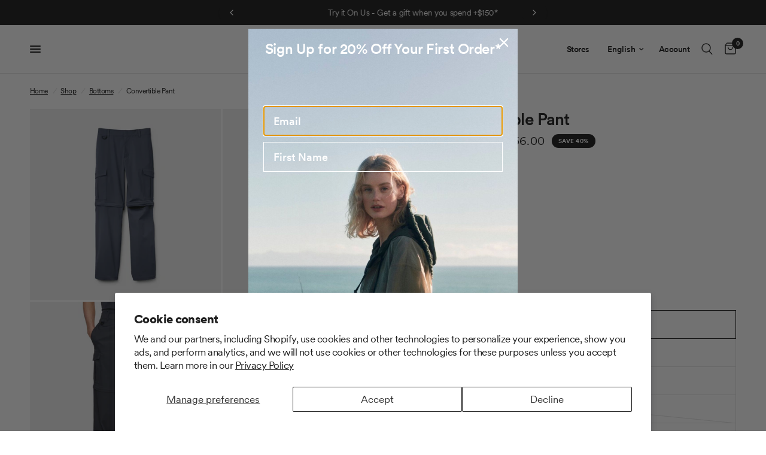

--- FILE ---
content_type: text/html; charset=utf-8
request_url: https://ca.tilley.com/collections/t-bottoms/products/convertible-pant
body_size: 107480
content:
<!doctype html><html class="no-js" lang="en" dir="ltr">
<head>
	<script>
window.KiwiSizing = window.KiwiSizing === undefined ? {} : window.KiwiSizing;
KiwiSizing.shop = "tilley-soci.myshopify.com";


KiwiSizing.data = {
  collections: "320069566620,321266974876,302886224028,307611205788,288598294684,320572489884,313085690012,295493206172,319946129564,295413219484,295414497436,295417938076,290051424412,317118349468,320577110172,319975063708,293979553948,301471662236",
  tags: "apparel,apparel chart,BFDEALS,Black Friday,bottoms,cargo,employee,EXTRA 20,finalsale,FIRST15,gift,Last Chance,Mens,not golf,outdoor enthusiast,pants,return,S23",
  product: "7561382592668",
  vendor: "Tilley",
  type: "Bottoms",
  title: "Convertible Pant",
  images: ["\/\/ca.tilley.com\/cdn\/shop\/products\/M05BT2052_NAVY_4.jpg?v=1748976408","\/\/ca.tilley.com\/cdn\/shop\/files\/M05BT2052_Convertible_Pant_Light_Tan_1.jpg?v=1748976408","\/\/ca.tilley.com\/cdn\/shop\/products\/M05BT2052_Convertible_Pant_Light_Tan_D.jpg?v=1748976408","\/\/ca.tilley.com\/cdn\/shop\/products\/M05BT2052_Convertible_Pant_Light_Tan_E.jpg?v=1748976408","\/\/ca.tilley.com\/cdn\/shop\/products\/M05BT2052_Convertible_Pant_Light_Tan_F.jpg?v=1748976408","\/\/ca.tilley.com\/cdn\/shop\/products\/M05BT2052_Convertible_Pant_Light_Tan_G.jpg?v=1748976408","\/\/ca.tilley.com\/cdn\/shop\/products\/M05BT2052_Convertible_Pant_Light_Tan_A.jpg?v=1748976408","\/\/ca.tilley.com\/cdn\/shop\/products\/M05BT2052_Convertible_Pant_Light_Tan_B.jpg?v=1748976408","\/\/ca.tilley.com\/cdn\/shop\/products\/M05BT2052_Convertible_Pant_Light_Tan_C.jpg?v=1748976408","\/\/ca.tilley.com\/cdn\/shop\/files\/M05BT2052_Convertible_Pant_Light_Tan_3.jpg?v=1748976408","\/\/ca.tilley.com\/cdn\/shop\/files\/M05BT2052_Convertible_Pant_Light_Tan_6.jpg?v=1748976408","\/\/ca.tilley.com\/cdn\/shop\/files\/M05BT2052_Convertible_Pant_Light_Tan_7.jpg?v=1748976409","\/\/ca.tilley.com\/cdn\/shop\/files\/M05BT2052_Convertible_Pant_Light_Tan_4.jpg?v=1748976409","\/\/ca.tilley.com\/cdn\/shop\/files\/M05BT2052_Convertible_Pant_Light_Tan_5.jpg?v=1748976409","\/\/ca.tilley.com\/cdn\/shop\/files\/M05BT2052_Convertible_Pant_Khaki_Green_4.jpg?v=1748976409","\/\/ca.tilley.com\/cdn\/shop\/products\/M05BT2052_Convertible_Pant_Khaki_Green_D.jpg?v=1748976409","\/\/ca.tilley.com\/cdn\/shop\/products\/M05BT2052_Convertible_Pant_Khaki_Green_E.jpg?v=1748976409","\/\/ca.tilley.com\/cdn\/shop\/products\/M05BT2052_Convertible_Pant_Khaki_Green_F.jpg?v=1748976409","\/\/ca.tilley.com\/cdn\/shop\/products\/M05BT2052_Convertible_Pant_Khaki_Green_G.jpg?v=1748976409","\/\/ca.tilley.com\/cdn\/shop\/products\/M05BT2052_Convertible_Pant_Khaki_Green_A.jpg?v=1748976409","\/\/ca.tilley.com\/cdn\/shop\/products\/M05BT2052_Convertible_Pant_Khaki_Green_B.jpg?v=1748976409","\/\/ca.tilley.com\/cdn\/shop\/products\/M05BT2052_Convertible_Pant_Khaki_Green_C.jpg?v=1748976409","\/\/ca.tilley.com\/cdn\/shop\/files\/M05BT2052_Convertible_Pant_Khaki_Green_5.jpg?v=1748976409","\/\/ca.tilley.com\/cdn\/shop\/files\/M05BT2052_Convertible_Pant_Khaki_Green_6.jpg?v=1748976409","\/\/ca.tilley.com\/cdn\/shop\/files\/M05BT2052_Convertible_Pant_Khaki_Green_2.jpg?v=1748976410","\/\/ca.tilley.com\/cdn\/shop\/files\/M05BT2052_Convertible_Pant_Khaki_Green_3.jpg?v=1748976410","\/\/ca.tilley.com\/cdn\/shop\/files\/M05BT2052_Convertible_Pant_Khaki_Green_1.jpg?v=1748976410","\/\/ca.tilley.com\/cdn\/shop\/products\/M05BT2052_NAVY_G.jpg?v=1748976410","\/\/ca.tilley.com\/cdn\/shop\/products\/M05BT2052_NAVY_D.jpg?v=1748976410","\/\/ca.tilley.com\/cdn\/shop\/products\/M05BT2052_NAVY_F.jpg?v=1748976410","\/\/ca.tilley.com\/cdn\/shop\/products\/M05BT2052_NAVY_E.jpg?v=1748976410","\/\/ca.tilley.com\/cdn\/shop\/products\/M05BT2052_NAVY_A.jpg?v=1748976410","\/\/ca.tilley.com\/cdn\/shop\/products\/M05BT2052_NAVY_B.jpg?v=1748976410","\/\/ca.tilley.com\/cdn\/shop\/products\/M05BT2052_NAVY_C.jpg?v=1748976410","\/\/ca.tilley.com\/cdn\/shop\/products\/M05BT2052_NAVY_5.jpg?v=1748976411","\/\/ca.tilley.com\/cdn\/shop\/products\/M05BT2052_NAVY_6.jpg?v=1748976411","\/\/ca.tilley.com\/cdn\/shop\/products\/M05BT2052_NAVY_2.jpg?v=1748976411","\/\/ca.tilley.com\/cdn\/shop\/products\/M05BT2052_NAVY_3.jpg?v=1748976411","\/\/ca.tilley.com\/cdn\/shop\/products\/M05BT2052_NAVY_1.jpg?v=1748976411"],
  options: [{"name":"Colour","position":1,"values":["Navy","Stone","Khaki Green"]},{"name":"Size","position":2,"values":["30","32","34","36","38","40","33"]}],
  variants: [{"id":42348759941276,"title":"Navy \/ 30","option1":"Navy","option2":"30","option3":null,"sku":"M05BT2052612209","requires_shipping":true,"taxable":true,"featured_image":{"id":35809056948380,"product_id":7561382592668,"position":39,"created_at":"2023-03-02T12:28:24-05:00","updated_at":"2025-06-03T14:46:51-04:00","alt":"#color_navy","width":2048,"height":2048,"src":"\/\/ca.tilley.com\/cdn\/shop\/products\/M05BT2052_NAVY_1.jpg?v=1748976411","variant_ids":[42348759941276,42348759974044,42348760006812,42348763906204,42348763938972,42348763971740,44563333742748]},"available":true,"name":"Convertible Pant - Navy \/ 30","public_title":"Navy \/ 30","options":["Navy","30"],"price":15600,"weight":0,"compare_at_price":26000,"inventory_management":"shopify","barcode":"826486629098","featured_media":{"alt":"#color_navy","id":28179740819612,"position":39,"preview_image":{"aspect_ratio":1.0,"height":2048,"width":2048,"src":"\/\/ca.tilley.com\/cdn\/shop\/products\/M05BT2052_NAVY_1.jpg?v=1748976411"}},"requires_selling_plan":false,"selling_plan_allocations":[],"quantity_rule":{"min":1,"max":null,"increment":1}},{"id":42348759974044,"title":"Navy \/ 32","option1":"Navy","option2":"32","option3":null,"sku":"M05BT2052612210","requires_shipping":true,"taxable":true,"featured_image":{"id":35809056948380,"product_id":7561382592668,"position":39,"created_at":"2023-03-02T12:28:24-05:00","updated_at":"2025-06-03T14:46:51-04:00","alt":"#color_navy","width":2048,"height":2048,"src":"\/\/ca.tilley.com\/cdn\/shop\/products\/M05BT2052_NAVY_1.jpg?v=1748976411","variant_ids":[42348759941276,42348759974044,42348760006812,42348763906204,42348763938972,42348763971740,44563333742748]},"available":true,"name":"Convertible Pant - Navy \/ 32","public_title":"Navy \/ 32","options":["Navy","32"],"price":15600,"weight":0,"compare_at_price":26000,"inventory_management":"shopify","barcode":"826486629104","featured_media":{"alt":"#color_navy","id":28179740819612,"position":39,"preview_image":{"aspect_ratio":1.0,"height":2048,"width":2048,"src":"\/\/ca.tilley.com\/cdn\/shop\/products\/M05BT2052_NAVY_1.jpg?v=1748976411"}},"requires_selling_plan":false,"selling_plan_allocations":[],"quantity_rule":{"min":1,"max":null,"increment":1}},{"id":42348760006812,"title":"Navy \/ 34","option1":"Navy","option2":"34","option3":null,"sku":"M05BT2052612212","requires_shipping":true,"taxable":true,"featured_image":{"id":35809056948380,"product_id":7561382592668,"position":39,"created_at":"2023-03-02T12:28:24-05:00","updated_at":"2025-06-03T14:46:51-04:00","alt":"#color_navy","width":2048,"height":2048,"src":"\/\/ca.tilley.com\/cdn\/shop\/products\/M05BT2052_NAVY_1.jpg?v=1748976411","variant_ids":[42348759941276,42348759974044,42348760006812,42348763906204,42348763938972,42348763971740,44563333742748]},"available":true,"name":"Convertible Pant - Navy \/ 34","public_title":"Navy \/ 34","options":["Navy","34"],"price":15600,"weight":0,"compare_at_price":26000,"inventory_management":"shopify","barcode":"826486629128","featured_media":{"alt":"#color_navy","id":28179740819612,"position":39,"preview_image":{"aspect_ratio":1.0,"height":2048,"width":2048,"src":"\/\/ca.tilley.com\/cdn\/shop\/products\/M05BT2052_NAVY_1.jpg?v=1748976411"}},"requires_selling_plan":false,"selling_plan_allocations":[],"quantity_rule":{"min":1,"max":null,"increment":1}},{"id":42348763906204,"title":"Navy \/ 36","option1":"Navy","option2":"36","option3":null,"sku":"M05BT2052612213","requires_shipping":true,"taxable":true,"featured_image":{"id":35809056948380,"product_id":7561382592668,"position":39,"created_at":"2023-03-02T12:28:24-05:00","updated_at":"2025-06-03T14:46:51-04:00","alt":"#color_navy","width":2048,"height":2048,"src":"\/\/ca.tilley.com\/cdn\/shop\/products\/M05BT2052_NAVY_1.jpg?v=1748976411","variant_ids":[42348759941276,42348759974044,42348760006812,42348763906204,42348763938972,42348763971740,44563333742748]},"available":false,"name":"Convertible Pant - Navy \/ 36","public_title":"Navy \/ 36","options":["Navy","36"],"price":15600,"weight":0,"compare_at_price":26000,"inventory_management":"shopify","barcode":"826486629135","featured_media":{"alt":"#color_navy","id":28179740819612,"position":39,"preview_image":{"aspect_ratio":1.0,"height":2048,"width":2048,"src":"\/\/ca.tilley.com\/cdn\/shop\/products\/M05BT2052_NAVY_1.jpg?v=1748976411"}},"requires_selling_plan":false,"selling_plan_allocations":[],"quantity_rule":{"min":1,"max":null,"increment":1}},{"id":42348763938972,"title":"Navy \/ 38","option1":"Navy","option2":"38","option3":null,"sku":"M05BT2052612214","requires_shipping":true,"taxable":true,"featured_image":{"id":35809056948380,"product_id":7561382592668,"position":39,"created_at":"2023-03-02T12:28:24-05:00","updated_at":"2025-06-03T14:46:51-04:00","alt":"#color_navy","width":2048,"height":2048,"src":"\/\/ca.tilley.com\/cdn\/shop\/products\/M05BT2052_NAVY_1.jpg?v=1748976411","variant_ids":[42348759941276,42348759974044,42348760006812,42348763906204,42348763938972,42348763971740,44563333742748]},"available":true,"name":"Convertible Pant - Navy \/ 38","public_title":"Navy \/ 38","options":["Navy","38"],"price":15600,"weight":0,"compare_at_price":26000,"inventory_management":"shopify","barcode":"826486629142","featured_media":{"alt":"#color_navy","id":28179740819612,"position":39,"preview_image":{"aspect_ratio":1.0,"height":2048,"width":2048,"src":"\/\/ca.tilley.com\/cdn\/shop\/products\/M05BT2052_NAVY_1.jpg?v=1748976411"}},"requires_selling_plan":false,"selling_plan_allocations":[],"quantity_rule":{"min":1,"max":null,"increment":1}},{"id":42348763971740,"title":"Navy \/ 40","option1":"Navy","option2":"40","option3":null,"sku":"M05BT2052612215","requires_shipping":true,"taxable":true,"featured_image":{"id":35809056948380,"product_id":7561382592668,"position":39,"created_at":"2023-03-02T12:28:24-05:00","updated_at":"2025-06-03T14:46:51-04:00","alt":"#color_navy","width":2048,"height":2048,"src":"\/\/ca.tilley.com\/cdn\/shop\/products\/M05BT2052_NAVY_1.jpg?v=1748976411","variant_ids":[42348759941276,42348759974044,42348760006812,42348763906204,42348763938972,42348763971740,44563333742748]},"available":true,"name":"Convertible Pant - Navy \/ 40","public_title":"Navy \/ 40","options":["Navy","40"],"price":15600,"weight":0,"compare_at_price":26000,"inventory_management":"shopify","barcode":"826486630094","featured_media":{"alt":"#color_navy","id":28179740819612,"position":39,"preview_image":{"aspect_ratio":1.0,"height":2048,"width":2048,"src":"\/\/ca.tilley.com\/cdn\/shop\/products\/M05BT2052_NAVY_1.jpg?v=1748976411"}},"requires_selling_plan":false,"selling_plan_allocations":[],"quantity_rule":{"min":1,"max":null,"increment":1}},{"id":44563333742748,"title":"Navy \/ 33","option1":"Navy","option2":"33","option3":null,"sku":"M05BT2052612211","requires_shipping":true,"taxable":true,"featured_image":{"id":35809056948380,"product_id":7561382592668,"position":39,"created_at":"2023-03-02T12:28:24-05:00","updated_at":"2025-06-03T14:46:51-04:00","alt":"#color_navy","width":2048,"height":2048,"src":"\/\/ca.tilley.com\/cdn\/shop\/products\/M05BT2052_NAVY_1.jpg?v=1748976411","variant_ids":[42348759941276,42348759974044,42348760006812,42348763906204,42348763938972,42348763971740,44563333742748]},"available":true,"name":"Convertible Pant - Navy \/ 33","public_title":"Navy \/ 33","options":["Navy","33"],"price":15600,"weight":0,"compare_at_price":26000,"inventory_management":"shopify","barcode":"826486629111","featured_media":{"alt":"#color_navy","id":28179740819612,"position":39,"preview_image":{"aspect_ratio":1.0,"height":2048,"width":2048,"src":"\/\/ca.tilley.com\/cdn\/shop\/products\/M05BT2052_NAVY_1.jpg?v=1748976411"}},"requires_selling_plan":false,"selling_plan_allocations":[],"quantity_rule":{"min":1,"max":null,"increment":1}},{"id":42359777198236,"title":"Stone \/ 30","option1":"Stone","option2":"30","option3":null,"sku":"M05BT2052014209","requires_shipping":true,"taxable":true,"featured_image":{"id":36342436200604,"product_id":7561382592668,"position":2,"created_at":"2023-08-03T13:05:44-04:00","updated_at":"2025-06-03T14:46:48-04:00","alt":"#colour_stone","width":2048,"height":2048,"src":"\/\/ca.tilley.com\/cdn\/shop\/files\/M05BT2052_Convertible_Pant_Light_Tan_1.jpg?v=1748976408","variant_ids":[42359777198236,42359777231004,42359777263772,42359777296540,42359777329308,42359777362076,44563333677212]},"available":true,"name":"Convertible Pant - Stone \/ 30","public_title":"Stone \/ 30","options":["Stone","30"],"price":15600,"weight":0,"compare_at_price":26000,"inventory_management":"shopify","barcode":"826486628978","featured_media":{"alt":"#colour_stone","id":28720450240668,"position":2,"preview_image":{"aspect_ratio":1.0,"height":2048,"width":2048,"src":"\/\/ca.tilley.com\/cdn\/shop\/files\/M05BT2052_Convertible_Pant_Light_Tan_1.jpg?v=1748976408"}},"requires_selling_plan":false,"selling_plan_allocations":[],"quantity_rule":{"min":1,"max":null,"increment":1}},{"id":42359777231004,"title":"Stone \/ 32","option1":"Stone","option2":"32","option3":null,"sku":"M05BT2052014210","requires_shipping":true,"taxable":true,"featured_image":{"id":36342436200604,"product_id":7561382592668,"position":2,"created_at":"2023-08-03T13:05:44-04:00","updated_at":"2025-06-03T14:46:48-04:00","alt":"#colour_stone","width":2048,"height":2048,"src":"\/\/ca.tilley.com\/cdn\/shop\/files\/M05BT2052_Convertible_Pant_Light_Tan_1.jpg?v=1748976408","variant_ids":[42359777198236,42359777231004,42359777263772,42359777296540,42359777329308,42359777362076,44563333677212]},"available":true,"name":"Convertible Pant - Stone \/ 32","public_title":"Stone \/ 32","options":["Stone","32"],"price":15600,"weight":0,"compare_at_price":26000,"inventory_management":"shopify","barcode":"826486628985","featured_media":{"alt":"#colour_stone","id":28720450240668,"position":2,"preview_image":{"aspect_ratio":1.0,"height":2048,"width":2048,"src":"\/\/ca.tilley.com\/cdn\/shop\/files\/M05BT2052_Convertible_Pant_Light_Tan_1.jpg?v=1748976408"}},"requires_selling_plan":false,"selling_plan_allocations":[],"quantity_rule":{"min":1,"max":null,"increment":1}},{"id":42359777263772,"title":"Stone \/ 34","option1":"Stone","option2":"34","option3":null,"sku":"M05BT2052014212","requires_shipping":true,"taxable":true,"featured_image":{"id":36342436200604,"product_id":7561382592668,"position":2,"created_at":"2023-08-03T13:05:44-04:00","updated_at":"2025-06-03T14:46:48-04:00","alt":"#colour_stone","width":2048,"height":2048,"src":"\/\/ca.tilley.com\/cdn\/shop\/files\/M05BT2052_Convertible_Pant_Light_Tan_1.jpg?v=1748976408","variant_ids":[42359777198236,42359777231004,42359777263772,42359777296540,42359777329308,42359777362076,44563333677212]},"available":true,"name":"Convertible Pant - Stone \/ 34","public_title":"Stone \/ 34","options":["Stone","34"],"price":15600,"weight":0,"compare_at_price":26000,"inventory_management":"shopify","barcode":"826486629005","featured_media":{"alt":"#colour_stone","id":28720450240668,"position":2,"preview_image":{"aspect_ratio":1.0,"height":2048,"width":2048,"src":"\/\/ca.tilley.com\/cdn\/shop\/files\/M05BT2052_Convertible_Pant_Light_Tan_1.jpg?v=1748976408"}},"requires_selling_plan":false,"selling_plan_allocations":[],"quantity_rule":{"min":1,"max":null,"increment":1}},{"id":42359777296540,"title":"Stone \/ 36","option1":"Stone","option2":"36","option3":null,"sku":"M05BT2052014213","requires_shipping":true,"taxable":true,"featured_image":{"id":36342436200604,"product_id":7561382592668,"position":2,"created_at":"2023-08-03T13:05:44-04:00","updated_at":"2025-06-03T14:46:48-04:00","alt":"#colour_stone","width":2048,"height":2048,"src":"\/\/ca.tilley.com\/cdn\/shop\/files\/M05BT2052_Convertible_Pant_Light_Tan_1.jpg?v=1748976408","variant_ids":[42359777198236,42359777231004,42359777263772,42359777296540,42359777329308,42359777362076,44563333677212]},"available":true,"name":"Convertible Pant - Stone \/ 36","public_title":"Stone \/ 36","options":["Stone","36"],"price":15600,"weight":0,"compare_at_price":26000,"inventory_management":"shopify","barcode":"826486629012","featured_media":{"alt":"#colour_stone","id":28720450240668,"position":2,"preview_image":{"aspect_ratio":1.0,"height":2048,"width":2048,"src":"\/\/ca.tilley.com\/cdn\/shop\/files\/M05BT2052_Convertible_Pant_Light_Tan_1.jpg?v=1748976408"}},"requires_selling_plan":false,"selling_plan_allocations":[],"quantity_rule":{"min":1,"max":null,"increment":1}},{"id":42359777329308,"title":"Stone \/ 38","option1":"Stone","option2":"38","option3":null,"sku":"M05BT2052014214","requires_shipping":true,"taxable":true,"featured_image":{"id":36342436200604,"product_id":7561382592668,"position":2,"created_at":"2023-08-03T13:05:44-04:00","updated_at":"2025-06-03T14:46:48-04:00","alt":"#colour_stone","width":2048,"height":2048,"src":"\/\/ca.tilley.com\/cdn\/shop\/files\/M05BT2052_Convertible_Pant_Light_Tan_1.jpg?v=1748976408","variant_ids":[42359777198236,42359777231004,42359777263772,42359777296540,42359777329308,42359777362076,44563333677212]},"available":true,"name":"Convertible Pant - Stone \/ 38","public_title":"Stone \/ 38","options":["Stone","38"],"price":15600,"weight":0,"compare_at_price":26000,"inventory_management":"shopify","barcode":"826486629029","featured_media":{"alt":"#colour_stone","id":28720450240668,"position":2,"preview_image":{"aspect_ratio":1.0,"height":2048,"width":2048,"src":"\/\/ca.tilley.com\/cdn\/shop\/files\/M05BT2052_Convertible_Pant_Light_Tan_1.jpg?v=1748976408"}},"requires_selling_plan":false,"selling_plan_allocations":[],"quantity_rule":{"min":1,"max":null,"increment":1}},{"id":42359777362076,"title":"Stone \/ 40","option1":"Stone","option2":"40","option3":null,"sku":"M05BT2052014215","requires_shipping":true,"taxable":true,"featured_image":{"id":36342436200604,"product_id":7561382592668,"position":2,"created_at":"2023-08-03T13:05:44-04:00","updated_at":"2025-06-03T14:46:48-04:00","alt":"#colour_stone","width":2048,"height":2048,"src":"\/\/ca.tilley.com\/cdn\/shop\/files\/M05BT2052_Convertible_Pant_Light_Tan_1.jpg?v=1748976408","variant_ids":[42359777198236,42359777231004,42359777263772,42359777296540,42359777329308,42359777362076,44563333677212]},"available":true,"name":"Convertible Pant - Stone \/ 40","public_title":"Stone \/ 40","options":["Stone","40"],"price":15600,"weight":0,"compare_at_price":26000,"inventory_management":"shopify","barcode":"826486630070","featured_media":{"alt":"#colour_stone","id":28720450240668,"position":2,"preview_image":{"aspect_ratio":1.0,"height":2048,"width":2048,"src":"\/\/ca.tilley.com\/cdn\/shop\/files\/M05BT2052_Convertible_Pant_Light_Tan_1.jpg?v=1748976408"}},"requires_selling_plan":false,"selling_plan_allocations":[],"quantity_rule":{"min":1,"max":null,"increment":1}},{"id":44563333677212,"title":"Stone \/ 33","option1":"Stone","option2":"33","option3":null,"sku":"M05BT2052014211","requires_shipping":true,"taxable":true,"featured_image":{"id":36342436200604,"product_id":7561382592668,"position":2,"created_at":"2023-08-03T13:05:44-04:00","updated_at":"2025-06-03T14:46:48-04:00","alt":"#colour_stone","width":2048,"height":2048,"src":"\/\/ca.tilley.com\/cdn\/shop\/files\/M05BT2052_Convertible_Pant_Light_Tan_1.jpg?v=1748976408","variant_ids":[42359777198236,42359777231004,42359777263772,42359777296540,42359777329308,42359777362076,44563333677212]},"available":false,"name":"Convertible Pant - Stone \/ 33","public_title":"Stone \/ 33","options":["Stone","33"],"price":15600,"weight":0,"compare_at_price":26000,"inventory_management":"shopify","barcode":"826486628992","featured_media":{"alt":"#colour_stone","id":28720450240668,"position":2,"preview_image":{"aspect_ratio":1.0,"height":2048,"width":2048,"src":"\/\/ca.tilley.com\/cdn\/shop\/files\/M05BT2052_Convertible_Pant_Light_Tan_1.jpg?v=1748976408"}},"requires_selling_plan":false,"selling_plan_allocations":[],"quantity_rule":{"min":1,"max":null,"increment":1}},{"id":42359777394844,"title":"Khaki Green \/ 30","option1":"Khaki Green","option2":"30","option3":null,"sku":"M05BT2052512209","requires_shipping":true,"taxable":true,"featured_image":{"id":36342436462748,"product_id":7561382592668,"position":27,"created_at":"2023-08-03T13:05:43-04:00","updated_at":"2025-06-03T14:46:50-04:00","alt":"#colour_khaki-green","width":2048,"height":2048,"src":"\/\/ca.tilley.com\/cdn\/shop\/files\/M05BT2052_Convertible_Pant_Khaki_Green_1.jpg?v=1748976410","variant_ids":[42359777394844,42359777427612,42359777460380,42359777493148,42359777525916,42359777558684,44563333709980]},"available":true,"name":"Convertible Pant - Khaki Green \/ 30","public_title":"Khaki Green \/ 30","options":["Khaki Green","30"],"price":15600,"weight":0,"compare_at_price":26000,"inventory_management":"shopify","barcode":"826486629036","featured_media":{"alt":"#colour_khaki-green","id":28720450044060,"position":27,"preview_image":{"aspect_ratio":1.0,"height":2048,"width":2048,"src":"\/\/ca.tilley.com\/cdn\/shop\/files\/M05BT2052_Convertible_Pant_Khaki_Green_1.jpg?v=1748976410"}},"requires_selling_plan":false,"selling_plan_allocations":[],"quantity_rule":{"min":1,"max":null,"increment":1}},{"id":42359777427612,"title":"Khaki Green \/ 32","option1":"Khaki Green","option2":"32","option3":null,"sku":"M05BT2052512210","requires_shipping":true,"taxable":true,"featured_image":{"id":36342436462748,"product_id":7561382592668,"position":27,"created_at":"2023-08-03T13:05:43-04:00","updated_at":"2025-06-03T14:46:50-04:00","alt":"#colour_khaki-green","width":2048,"height":2048,"src":"\/\/ca.tilley.com\/cdn\/shop\/files\/M05BT2052_Convertible_Pant_Khaki_Green_1.jpg?v=1748976410","variant_ids":[42359777394844,42359777427612,42359777460380,42359777493148,42359777525916,42359777558684,44563333709980]},"available":true,"name":"Convertible Pant - Khaki Green \/ 32","public_title":"Khaki Green \/ 32","options":["Khaki Green","32"],"price":15600,"weight":0,"compare_at_price":26000,"inventory_management":"shopify","barcode":"826486629043","featured_media":{"alt":"#colour_khaki-green","id":28720450044060,"position":27,"preview_image":{"aspect_ratio":1.0,"height":2048,"width":2048,"src":"\/\/ca.tilley.com\/cdn\/shop\/files\/M05BT2052_Convertible_Pant_Khaki_Green_1.jpg?v=1748976410"}},"requires_selling_plan":false,"selling_plan_allocations":[],"quantity_rule":{"min":1,"max":null,"increment":1}},{"id":42359777460380,"title":"Khaki Green \/ 34","option1":"Khaki Green","option2":"34","option3":null,"sku":"M05BT2052512212","requires_shipping":true,"taxable":true,"featured_image":{"id":36342436462748,"product_id":7561382592668,"position":27,"created_at":"2023-08-03T13:05:43-04:00","updated_at":"2025-06-03T14:46:50-04:00","alt":"#colour_khaki-green","width":2048,"height":2048,"src":"\/\/ca.tilley.com\/cdn\/shop\/files\/M05BT2052_Convertible_Pant_Khaki_Green_1.jpg?v=1748976410","variant_ids":[42359777394844,42359777427612,42359777460380,42359777493148,42359777525916,42359777558684,44563333709980]},"available":true,"name":"Convertible Pant - Khaki Green \/ 34","public_title":"Khaki Green \/ 34","options":["Khaki Green","34"],"price":15600,"weight":0,"compare_at_price":26000,"inventory_management":"shopify","barcode":"826486629067","featured_media":{"alt":"#colour_khaki-green","id":28720450044060,"position":27,"preview_image":{"aspect_ratio":1.0,"height":2048,"width":2048,"src":"\/\/ca.tilley.com\/cdn\/shop\/files\/M05BT2052_Convertible_Pant_Khaki_Green_1.jpg?v=1748976410"}},"requires_selling_plan":false,"selling_plan_allocations":[],"quantity_rule":{"min":1,"max":null,"increment":1}},{"id":42359777493148,"title":"Khaki Green \/ 36","option1":"Khaki Green","option2":"36","option3":null,"sku":"M05BT2052512213","requires_shipping":true,"taxable":true,"featured_image":{"id":36342436462748,"product_id":7561382592668,"position":27,"created_at":"2023-08-03T13:05:43-04:00","updated_at":"2025-06-03T14:46:50-04:00","alt":"#colour_khaki-green","width":2048,"height":2048,"src":"\/\/ca.tilley.com\/cdn\/shop\/files\/M05BT2052_Convertible_Pant_Khaki_Green_1.jpg?v=1748976410","variant_ids":[42359777394844,42359777427612,42359777460380,42359777493148,42359777525916,42359777558684,44563333709980]},"available":true,"name":"Convertible Pant - Khaki Green \/ 36","public_title":"Khaki Green \/ 36","options":["Khaki Green","36"],"price":15600,"weight":0,"compare_at_price":26000,"inventory_management":"shopify","barcode":"826486629074","featured_media":{"alt":"#colour_khaki-green","id":28720450044060,"position":27,"preview_image":{"aspect_ratio":1.0,"height":2048,"width":2048,"src":"\/\/ca.tilley.com\/cdn\/shop\/files\/M05BT2052_Convertible_Pant_Khaki_Green_1.jpg?v=1748976410"}},"requires_selling_plan":false,"selling_plan_allocations":[],"quantity_rule":{"min":1,"max":null,"increment":1}},{"id":42359777525916,"title":"Khaki Green \/ 38","option1":"Khaki Green","option2":"38","option3":null,"sku":"M05BT2052512214","requires_shipping":true,"taxable":true,"featured_image":{"id":36342436462748,"product_id":7561382592668,"position":27,"created_at":"2023-08-03T13:05:43-04:00","updated_at":"2025-06-03T14:46:50-04:00","alt":"#colour_khaki-green","width":2048,"height":2048,"src":"\/\/ca.tilley.com\/cdn\/shop\/files\/M05BT2052_Convertible_Pant_Khaki_Green_1.jpg?v=1748976410","variant_ids":[42359777394844,42359777427612,42359777460380,42359777493148,42359777525916,42359777558684,44563333709980]},"available":true,"name":"Convertible Pant - Khaki Green \/ 38","public_title":"Khaki Green \/ 38","options":["Khaki Green","38"],"price":15600,"weight":0,"compare_at_price":26000,"inventory_management":"shopify","barcode":"826486629081","featured_media":{"alt":"#colour_khaki-green","id":28720450044060,"position":27,"preview_image":{"aspect_ratio":1.0,"height":2048,"width":2048,"src":"\/\/ca.tilley.com\/cdn\/shop\/files\/M05BT2052_Convertible_Pant_Khaki_Green_1.jpg?v=1748976410"}},"requires_selling_plan":false,"selling_plan_allocations":[],"quantity_rule":{"min":1,"max":null,"increment":1}},{"id":42359777558684,"title":"Khaki Green \/ 40","option1":"Khaki Green","option2":"40","option3":null,"sku":"M05BT2052512215","requires_shipping":true,"taxable":true,"featured_image":{"id":36342436462748,"product_id":7561382592668,"position":27,"created_at":"2023-08-03T13:05:43-04:00","updated_at":"2025-06-03T14:46:50-04:00","alt":"#colour_khaki-green","width":2048,"height":2048,"src":"\/\/ca.tilley.com\/cdn\/shop\/files\/M05BT2052_Convertible_Pant_Khaki_Green_1.jpg?v=1748976410","variant_ids":[42359777394844,42359777427612,42359777460380,42359777493148,42359777525916,42359777558684,44563333709980]},"available":true,"name":"Convertible Pant - Khaki Green \/ 40","public_title":"Khaki Green \/ 40","options":["Khaki Green","40"],"price":15600,"weight":0,"compare_at_price":26000,"inventory_management":"shopify","barcode":"826486630087","featured_media":{"alt":"#colour_khaki-green","id":28720450044060,"position":27,"preview_image":{"aspect_ratio":1.0,"height":2048,"width":2048,"src":"\/\/ca.tilley.com\/cdn\/shop\/files\/M05BT2052_Convertible_Pant_Khaki_Green_1.jpg?v=1748976410"}},"requires_selling_plan":false,"selling_plan_allocations":[],"quantity_rule":{"min":1,"max":null,"increment":1}},{"id":44563333709980,"title":"Khaki Green \/ 33","option1":"Khaki Green","option2":"33","option3":null,"sku":"M05BT2052512211","requires_shipping":true,"taxable":true,"featured_image":{"id":36342436462748,"product_id":7561382592668,"position":27,"created_at":"2023-08-03T13:05:43-04:00","updated_at":"2025-06-03T14:46:50-04:00","alt":"#colour_khaki-green","width":2048,"height":2048,"src":"\/\/ca.tilley.com\/cdn\/shop\/files\/M05BT2052_Convertible_Pant_Khaki_Green_1.jpg?v=1748976410","variant_ids":[42359777394844,42359777427612,42359777460380,42359777493148,42359777525916,42359777558684,44563333709980]},"available":true,"name":"Convertible Pant - Khaki Green \/ 33","public_title":"Khaki Green \/ 33","options":["Khaki Green","33"],"price":15600,"weight":0,"compare_at_price":26000,"inventory_management":"shopify","barcode":"826486629050","featured_media":{"alt":"#colour_khaki-green","id":28720450044060,"position":27,"preview_image":{"aspect_ratio":1.0,"height":2048,"width":2048,"src":"\/\/ca.tilley.com\/cdn\/shop\/files\/M05BT2052_Convertible_Pant_Khaki_Green_1.jpg?v=1748976410"}},"requires_selling_plan":false,"selling_plan_allocations":[],"quantity_rule":{"min":1,"max":null,"increment":1}}],
};

</script>
	<!-- "snippets/limespot.liquid" was not rendered, the associated app was uninstalled -->
	<meta charset="utf-8">
	<meta http-equiv="X-UA-Compatible" content="IE=edge,chrome=1">
	<meta name="viewport" content="width=device-width, initial-scale=1, maximum-scale=5, viewport-fit=cover">
	<meta name="theme-color" content="#ffffff">
	<link rel="canonical" href="https://ca.tilley.com/products/convertible-pant">
	<link rel="preconnect" href="https://cdn.shopify.com" crossorigin>
	<link rel="preload" as="style" href="//ca.tilley.com/cdn/shop/t/208/assets/app.css?v=73796789636302267571767378010">
<link rel="preload" as="style" href="//ca.tilley.com/cdn/shop/t/208/assets/product.css?v=19960244147823135091767378010">
<link rel="preload" as="image" href="//ca.tilley.com/cdn/shop/products/M05BT2052_NAVY_1.jpg?v=1748976411&width=375" imagesrcset="//ca.tilley.com/cdn/shop/products/M05BT2052_NAVY_1.jpg?v=1748976411&width=375 375w,//ca.tilley.com/cdn/shop/products/M05BT2052_NAVY_1.jpg?v=1748976411&width=640 640w,//ca.tilley.com/cdn/shop/products/M05BT2052_NAVY_1.jpg?v=1748976411&width=960 960w" imagesizes="auto">




<link href="//ca.tilley.com/cdn/shop/t/208/assets/animations.min.js?v=125778792411641688251767378010" as="script" rel="preload">

<link href="//ca.tilley.com/cdn/shop/t/208/assets/header.js?v=43770353885036099661767378010" as="script" rel="preload">
<link href="//ca.tilley.com/cdn/shop/t/208/assets/vendor.min.js?v=57769212839167613861767378010" as="script" rel="preload">
<link href="//ca.tilley.com/cdn/shop/t/208/assets/app.js?v=81952803796802168071767378010" as="script" rel="preload">
<link href="//ca.tilley.com/cdn/shop/t/208/assets/slideshow.js?v=77914080626843417591767378010" as="script" rel="preload">

<script>
window.lazySizesConfig = window.lazySizesConfig || {};
window.lazySizesConfig.expand = 250;
window.lazySizesConfig.loadMode = 1;
window.lazySizesConfig.loadHidden = false;
</script>


	<!-- Hotjar Tracking Code for Site 5030182 (name missing) -->
<script>
    (function(h,o,t,j,a,r){
        h.hj=h.hj||function(){(h.hj.q=h.hj.q||[]).push(arguments)};
        h._hjSettings={hjid:5030182,hjsv:6};
        a=o.getElementsByTagName('head')[0];
        r=o.createElement('script');r.async=1;
        r.src=t+h._hjSettings.hjid+j+h._hjSettings.hjsv;
        a.appendChild(r);
    })(window,document,'https://static.hotjar.com/c/hotjar-','.js?sv=');
</script>

	<link rel="icon" type="image/png" href="//ca.tilley.com/cdn/shop/files/t1_logos-01_1.png?crop=center&height=32&v=1683565787&width=32">

	<title>
	Convertible Pant &ndash; Tilley Canada
	</title>

	
	<meta name="description" content="Easily zip from full length pants to shorts so you can take on whatever Mother Nature throws your way. Japanese Heritage Twill is moisture wicking, wrinkle resistant and stretches to move with you so you maintain comfort and protection in any condition.">
	
<link rel="preconnect" href="https://fonts.shopifycdn.com" crossorigin>

<meta property="og:site_name" content="Tilley Canada">
<meta property="og:url" content="https://ca.tilley.com/products/convertible-pant">
<meta property="og:title" content="Convertible Pant">
<meta property="og:type" content="product">
<meta property="og:description" content="Easily zip from full length pants to shorts so you can take on whatever Mother Nature throws your way. Japanese Heritage Twill is moisture wicking, wrinkle resistant and stretches to move with you so you maintain comfort and protection in any condition."><meta property="og:image" content="http://ca.tilley.com/cdn/shop/products/M05BT2052_NAVY_4.jpg?v=1748976408">
  <meta property="og:image:secure_url" content="https://ca.tilley.com/cdn/shop/products/M05BT2052_NAVY_4.jpg?v=1748976408">
  <meta property="og:image:width" content="2048">
  <meta property="og:image:height" content="2048"><meta property="og:price:amount" content="156.00">
  <meta property="og:price:currency" content="CAD"><meta name="twitter:card" content="summary_large_image">
<meta name="twitter:title" content="Convertible Pant">
<meta name="twitter:description" content="Easily zip from full length pants to shorts so you can take on whatever Mother Nature throws your way. Japanese Heritage Twill is moisture wicking, wrinkle resistant and stretches to move with you so you maintain comfort and protection in any condition.">


	<link href="//ca.tilley.com/cdn/shop/t/208/assets/app.css?v=73796789636302267571767378010" rel="stylesheet" type="text/css" media="all" />
	<link href="//ca.tilley.com/cdn/shop/t/208/assets/custom.css?v=170838206994551871601767378010" rel="stylesheet" type="text/css" media="all" />

	<style type='text/css'>
@font-face {
  font-family: "Circular";
  src: url('https://cdn.shopify.com/s/files/1/0430/7471/5804/files/CircularXXSub-Regular.woff') format("woff");
  font-weight: 400;
}

@font-face {
  font-family: "Circular";
  src: url('https://cdn.shopify.com/s/files/1/0430/7471/5804/files/CircularXXSub-Medium.woff') format("woff");
  font-weight: 500;
}

@font-face {
  font-family: "Circular";
  src: url('https://cdn.shopify.com/s/files/1/0430/7471/5804/files/CircularXXSub-Bold.woff') format("woff");
  font-weight: 600;
}

@font-face {
  font-family: "Circular";
  src: url('https://cdn.shopify.com/s/files/1/0430/7471/5804/files/CircularXXSub-Black.woff') format("woff");
  font-weight: 700;
}
</style>
	
<style data-shopify>
  

	h1,h2,h3,h4,h5,h6,
	.h1,.h2,.h3,.h4,.h5,.h6,
	.logolink.text-logo,
	.heading-font,
	.h1-xlarge,
	.h1-large,
	.customer-addresses .my-address .address-index {
		font-style: ;
		font-weight: ;
		
        font-family: Circular;
	}
	body,
	.body-font,
	.thb-product-detail .product-title {
		font-style: ;
		font-weight: ;
		
		font-family: Circular;
	}
	:root {
		--mobile-swipe-width: calc(90vw - 30px);
		--font-body-scale: 1.0;
		--font-body-line-height-scale: 1.0;
		--font-body-letter-spacing: -0.03em;
		--font-body-medium-weight: 500;
    --font-body-bold-weight: 600;
		--font-announcement-scale: 1.0;
		--font-heading-scale: 1.0;
		--font-heading-line-height-scale: 1.0;
		--font-heading-letter-spacing: -0.03em;
		--font-navigation-scale: 1.0;
		--navigation-item-spacing: 15px;
		--font-product-title-scale: 1.0;
		--font-product-title-line-height-scale: 1.0;
		--button-letter-spacing: 0.0em;

		--bg-body: #ffffff;
		--bg-body-rgb: 255,255,255;
		--bg-body-darken: #f7f7f7;
		--payment-terms-background-color: #ffffff;
		--color-body: #151515;
		--color-body-rgb: 21,21,21;
		--color-accent: #151515;
		--color-accent-rgb: 21,21,21;
		--color-border: #E2E2E2;
		--color-form-border: #dedede;
		--color-overlay-rgb: 0,0,0;

		--shopify-accelerated-checkout-button-block-size: 48px;
		--shopify-accelerated-checkout-inline-alignment: center;
		--shopify-accelerated-checkout-skeleton-animation-duration: 0.25s;

		--color-announcement-bar-text: #ffffff;
		--color-announcement-bar-bg: #151515;

		--color-header-bg: #ffffff;
		--color-header-bg-rgb: 255,255,255;
		--color-header-text: #151515;
		--color-header-text-rgb: 21,21,21;
		--color-header-links: #151515;
		--color-header-links-rgb: 21,21,21;
		--color-header-links-hover: #151515;
		--color-header-icons: #151515;
		--color-header-border: #E2E2E2;

		--solid-button-background: #151515;
		--solid-button-label: #ffffff;
		--outline-button-label: #151515;
		--button-border-radius: 0px;
		--shopify-accelerated-checkout-button-border-radius: 0px;

		--color-price: #151515;
		--color-price-discounted: #ee3b45;
		--color-star: #FD9A52;
		--color-dots: #151515;

		--color-inventory-instock: #279A4B;
		--color-inventory-lowstock: #FB9E5B;

		--section-spacing-mobile: 50px;
		--section-spacing-desktop: 90px;

		--color-badge-text: #ffffff;
		--color-badge-sold-out: #939393;
		--color-badge-sale: #151515;
		
		--color-badge-preorder: #666666;
		--badge-corner-radius: 13px;

		--color-footer-text: #FFFFFF;
		--color-footer-text-rgb: 255,255,255;
		--color-footer-link: #FFFFFF;
		--color-footer-link-hover: #FFFFFF;
		--color-footer-border: #444444;
		--color-footer-border-rgb: 68,68,68;
		--color-footer-bg: #151515;
	}



</style>


	<script>
		window.theme = window.theme || {};
		theme = {
			settings: {
				money_with_currency_format:"${{amount}}",
				cart_drawer:true,
				product_id: 7561382592668,
			},
			routes: {
				root_url: '/',
				cart_url: '/cart',
				cart_add_url: '/cart/add',
				search_url: '/search',
				cart_change_url: '/cart/change',
				cart_update_url: '/cart/update',
				cart_clear_url: '/cart/clear',
				predictive_search_url: '/search/suggest',
			},
			variantStrings: {
        addToCart: `Add to cart`,
        soldOut: `Sold out`,
        unavailable: `Unavailable`,
        preOrder: `Pre-order`,
      },
			strings: {
				requiresTerms: `You must agree with the terms and conditions of sales to check out`,
				shippingEstimatorNoResults: `Sorry, we do not ship to your address.`,
				shippingEstimatorOneResult: `There is one shipping rate for your address:`,
				shippingEstimatorMultipleResults: `There are several shipping rates for your address:`,
				shippingEstimatorError: `One or more error occurred while retrieving shipping rates:`
			}
		};
	</script>
	<script>window.nfecShopVersion = '1768647087';window.nfecJsVersion = '449674';window.nfecCVersion = 74321</script><script>window.performance && window.performance.mark && window.performance.mark('shopify.content_for_header.start');</script><meta name="facebook-domain-verification" content="lnc2lph6t7eedga1fvdxe09nmi0vh7">
<meta id="shopify-digital-wallet" name="shopify-digital-wallet" content="/43074715804/digital_wallets/dialog">
<meta name="shopify-checkout-api-token" content="e79319383945a042c7c13ca9fdd6a4f1">
<meta id="in-context-paypal-metadata" data-shop-id="43074715804" data-venmo-supported="false" data-environment="production" data-locale="en_US" data-paypal-v4="true" data-currency="CAD">
<link rel="alternate" hreflang="x-default" href="https://ca.tilley.com/products/convertible-pant">
<link rel="alternate" hreflang="en-CA" href="https://ca.tilley.com/products/convertible-pant">
<link rel="alternate" hreflang="fr-CA" href="https://ca.tilley.com/fr/products/convertible-pant">
<link rel="alternate" type="application/json+oembed" href="https://ca.tilley.com/products/convertible-pant.oembed">
<script async="async" src="/checkouts/internal/preloads.js?locale=en-CA"></script>
<link rel="preconnect" href="https://shop.app" crossorigin="anonymous">
<script async="async" src="https://shop.app/checkouts/internal/preloads.js?locale=en-CA&shop_id=43074715804" crossorigin="anonymous"></script>
<script id="apple-pay-shop-capabilities" type="application/json">{"shopId":43074715804,"countryCode":"CA","currencyCode":"CAD","merchantCapabilities":["supports3DS"],"merchantId":"gid:\/\/shopify\/Shop\/43074715804","merchantName":"Tilley Canada","requiredBillingContactFields":["postalAddress","email","phone"],"requiredShippingContactFields":["postalAddress","email","phone"],"shippingType":"shipping","supportedNetworks":["visa","masterCard","amex","discover","interac","jcb"],"total":{"type":"pending","label":"Tilley Canada","amount":"1.00"},"shopifyPaymentsEnabled":true,"supportsSubscriptions":true}</script>
<script id="shopify-features" type="application/json">{"accessToken":"e79319383945a042c7c13ca9fdd6a4f1","betas":["rich-media-storefront-analytics"],"domain":"ca.tilley.com","predictiveSearch":true,"shopId":43074715804,"locale":"en"}</script>
<script>var Shopify = Shopify || {};
Shopify.shop = "tilley-soci.myshopify.com";
Shopify.locale = "en";
Shopify.currency = {"active":"CAD","rate":"1.0"};
Shopify.country = "CA";
Shopify.theme = {"name":"Poncho Jan 2026 - live 1\/5","id":149203845276,"schema_name":"Reformation","schema_version":"8.0.0","theme_store_id":null,"role":"main"};
Shopify.theme.handle = "null";
Shopify.theme.style = {"id":null,"handle":null};
Shopify.cdnHost = "ca.tilley.com/cdn";
Shopify.routes = Shopify.routes || {};
Shopify.routes.root = "/";</script>
<script type="module">!function(o){(o.Shopify=o.Shopify||{}).modules=!0}(window);</script>
<script>!function(o){function n(){var o=[];function n(){o.push(Array.prototype.slice.apply(arguments))}return n.q=o,n}var t=o.Shopify=o.Shopify||{};t.loadFeatures=n(),t.autoloadFeatures=n()}(window);</script>
<script>
  window.ShopifyPay = window.ShopifyPay || {};
  window.ShopifyPay.apiHost = "shop.app\/pay";
  window.ShopifyPay.redirectState = null;
</script>
<script id="shop-js-analytics" type="application/json">{"pageType":"product"}</script>
<script defer="defer" async type="module" src="//ca.tilley.com/cdn/shopifycloud/shop-js/modules/v2/client.init-shop-cart-sync_C5BV16lS.en.esm.js"></script>
<script defer="defer" async type="module" src="//ca.tilley.com/cdn/shopifycloud/shop-js/modules/v2/chunk.common_CygWptCX.esm.js"></script>
<script type="module">
  await import("//ca.tilley.com/cdn/shopifycloud/shop-js/modules/v2/client.init-shop-cart-sync_C5BV16lS.en.esm.js");
await import("//ca.tilley.com/cdn/shopifycloud/shop-js/modules/v2/chunk.common_CygWptCX.esm.js");

  window.Shopify.SignInWithShop?.initShopCartSync?.({"fedCMEnabled":true,"windoidEnabled":true});

</script>
<script>
  window.Shopify = window.Shopify || {};
  if (!window.Shopify.featureAssets) window.Shopify.featureAssets = {};
  window.Shopify.featureAssets['shop-js'] = {"shop-cart-sync":["modules/v2/client.shop-cart-sync_ZFArdW7E.en.esm.js","modules/v2/chunk.common_CygWptCX.esm.js"],"init-fed-cm":["modules/v2/client.init-fed-cm_CmiC4vf6.en.esm.js","modules/v2/chunk.common_CygWptCX.esm.js"],"shop-button":["modules/v2/client.shop-button_tlx5R9nI.en.esm.js","modules/v2/chunk.common_CygWptCX.esm.js"],"shop-cash-offers":["modules/v2/client.shop-cash-offers_DOA2yAJr.en.esm.js","modules/v2/chunk.common_CygWptCX.esm.js","modules/v2/chunk.modal_D71HUcav.esm.js"],"init-windoid":["modules/v2/client.init-windoid_sURxWdc1.en.esm.js","modules/v2/chunk.common_CygWptCX.esm.js"],"shop-toast-manager":["modules/v2/client.shop-toast-manager_ClPi3nE9.en.esm.js","modules/v2/chunk.common_CygWptCX.esm.js"],"init-shop-email-lookup-coordinator":["modules/v2/client.init-shop-email-lookup-coordinator_B8hsDcYM.en.esm.js","modules/v2/chunk.common_CygWptCX.esm.js"],"init-shop-cart-sync":["modules/v2/client.init-shop-cart-sync_C5BV16lS.en.esm.js","modules/v2/chunk.common_CygWptCX.esm.js"],"avatar":["modules/v2/client.avatar_BTnouDA3.en.esm.js"],"pay-button":["modules/v2/client.pay-button_FdsNuTd3.en.esm.js","modules/v2/chunk.common_CygWptCX.esm.js"],"init-customer-accounts":["modules/v2/client.init-customer-accounts_DxDtT_ad.en.esm.js","modules/v2/client.shop-login-button_C5VAVYt1.en.esm.js","modules/v2/chunk.common_CygWptCX.esm.js","modules/v2/chunk.modal_D71HUcav.esm.js"],"init-shop-for-new-customer-accounts":["modules/v2/client.init-shop-for-new-customer-accounts_ChsxoAhi.en.esm.js","modules/v2/client.shop-login-button_C5VAVYt1.en.esm.js","modules/v2/chunk.common_CygWptCX.esm.js","modules/v2/chunk.modal_D71HUcav.esm.js"],"shop-login-button":["modules/v2/client.shop-login-button_C5VAVYt1.en.esm.js","modules/v2/chunk.common_CygWptCX.esm.js","modules/v2/chunk.modal_D71HUcav.esm.js"],"init-customer-accounts-sign-up":["modules/v2/client.init-customer-accounts-sign-up_CPSyQ0Tj.en.esm.js","modules/v2/client.shop-login-button_C5VAVYt1.en.esm.js","modules/v2/chunk.common_CygWptCX.esm.js","modules/v2/chunk.modal_D71HUcav.esm.js"],"shop-follow-button":["modules/v2/client.shop-follow-button_Cva4Ekp9.en.esm.js","modules/v2/chunk.common_CygWptCX.esm.js","modules/v2/chunk.modal_D71HUcav.esm.js"],"checkout-modal":["modules/v2/client.checkout-modal_BPM8l0SH.en.esm.js","modules/v2/chunk.common_CygWptCX.esm.js","modules/v2/chunk.modal_D71HUcav.esm.js"],"lead-capture":["modules/v2/client.lead-capture_Bi8yE_yS.en.esm.js","modules/v2/chunk.common_CygWptCX.esm.js","modules/v2/chunk.modal_D71HUcav.esm.js"],"shop-login":["modules/v2/client.shop-login_D6lNrXab.en.esm.js","modules/v2/chunk.common_CygWptCX.esm.js","modules/v2/chunk.modal_D71HUcav.esm.js"],"payment-terms":["modules/v2/client.payment-terms_CZxnsJam.en.esm.js","modules/v2/chunk.common_CygWptCX.esm.js","modules/v2/chunk.modal_D71HUcav.esm.js"]};
</script>
<script>(function() {
  var isLoaded = false;
  function asyncLoad() {
    if (isLoaded) return;
    isLoaded = true;
    var urls = ["https:\/\/assets.smartwishlist.webmarked.net\/static\/v6\/smartwishlist.js?shop=tilley-soci.myshopify.com","https:\/\/jsappcdn.hikeorders.com\/main\/assets\/js\/hko-accessibility.min.js?shop=tilley-soci.myshopify.com","https:\/\/sl.storeify.app\/js\/frontend\/scripttag.js?shop=tilley-soci.myshopify.com","https:\/\/d5zu2f4xvqanl.cloudfront.net\/42\/fe\/loader_2.js?shop=tilley-soci.myshopify.com","https:\/\/config.gorgias.chat\/bundle-loader\/01GYCC80B5PC0XXBPHJNN5R63Q?source=shopify1click\u0026shop=tilley-soci.myshopify.com","\/\/cdn.shopify.com\/proxy\/f72c3aa0a360985f745d1dd7641f52f55a497b2e3dcc1531df0c2df3a71f0a6e\/contact.gorgias.help\/api\/contact-forms\/replace-mailto-script.js?t=1708011579610\u0026shopName=tilley-soci\u0026shop=tilley-soci.myshopify.com\u0026sp-cache-control=cHVibGljLCBtYXgtYWdlPTkwMA","https:\/\/rapid-cdn.yottaa.com\/rapid\/lib\/6dVHC152skanrg.js?shop=tilley-soci.myshopify.com","https:\/\/static.klaviyo.com\/onsite\/js\/klaviyo.js?company_id=LTYsNk\u0026shop=tilley-soci.myshopify.com","https:\/\/cdnicart.identixweb.com\/assets\/js\/editor_popup_modal.min.js?shop=tilley-soci.myshopify.com","https:\/\/size-guides.esc-apps-cdn.com\/1739201309-app.tilley-soci.myshopify.com.js?shop=tilley-soci.myshopify.com","https:\/\/cdn.9gtb.com\/loader.js?g_cvt_id=48958b64-394f-4305-9d5d-aafb58534ad1\u0026shop=tilley-soci.myshopify.com","\/\/backinstock.useamp.com\/widget\/65256_1767158846.js?category=bis\u0026v=6\u0026shop=tilley-soci.myshopify.com","https:\/\/s3.eu-west-1.amazonaws.com\/production-klarna-il-shopify-osm\/0b7fe7c4a98ef8166eeafee767bc667686567a25\/tilley-soci.myshopify.com-1767589204998.js?shop=tilley-soci.myshopify.com"];
    for (var i = 0; i < urls.length; i++) {
      var s = document.createElement('script');
      s.type = 'text/javascript';
      s.async = true;
      s.src = urls[i];
      var x = document.getElementsByTagName('script')[0];
      x.parentNode.insertBefore(s, x);
    }
  };
  if(window.attachEvent) {
    window.attachEvent('onload', asyncLoad);
  } else {
    window.addEventListener('load', asyncLoad, false);
  }
})();</script>
<script id="__st">var __st={"a":43074715804,"offset":-18000,"reqid":"675c6fc0-578a-4bd8-8512-003541ce2709-1768699016","pageurl":"ca.tilley.com\/collections\/t-bottoms\/products\/convertible-pant","u":"a75be3b6ca23","p":"product","rtyp":"product","rid":7561382592668};</script>
<script>window.ShopifyPaypalV4VisibilityTracking = true;</script>
<script id="captcha-bootstrap">!function(){'use strict';const t='contact',e='account',n='new_comment',o=[[t,t],['blogs',n],['comments',n],[t,'customer']],c=[[e,'customer_login'],[e,'guest_login'],[e,'recover_customer_password'],[e,'create_customer']],r=t=>t.map((([t,e])=>`form[action*='/${t}']:not([data-nocaptcha='true']) input[name='form_type'][value='${e}']`)).join(','),a=t=>()=>t?[...document.querySelectorAll(t)].map((t=>t.form)):[];function s(){const t=[...o],e=r(t);return a(e)}const i='password',u='form_key',d=['recaptcha-v3-token','g-recaptcha-response','h-captcha-response',i],f=()=>{try{return window.sessionStorage}catch{return}},m='__shopify_v',_=t=>t.elements[u];function p(t,e,n=!1){try{const o=window.sessionStorage,c=JSON.parse(o.getItem(e)),{data:r}=function(t){const{data:e,action:n}=t;return t[m]||n?{data:e,action:n}:{data:t,action:n}}(c);for(const[e,n]of Object.entries(r))t.elements[e]&&(t.elements[e].value=n);n&&o.removeItem(e)}catch(o){console.error('form repopulation failed',{error:o})}}const l='form_type',E='cptcha';function T(t){t.dataset[E]=!0}const w=window,h=w.document,L='Shopify',v='ce_forms',y='captcha';let A=!1;((t,e)=>{const n=(g='f06e6c50-85a8-45c8-87d0-21a2b65856fe',I='https://cdn.shopify.com/shopifycloud/storefront-forms-hcaptcha/ce_storefront_forms_captcha_hcaptcha.v1.5.2.iife.js',D={infoText:'Protected by hCaptcha',privacyText:'Privacy',termsText:'Terms'},(t,e,n)=>{const o=w[L][v],c=o.bindForm;if(c)return c(t,g,e,D).then(n);var r;o.q.push([[t,g,e,D],n]),r=I,A||(h.body.append(Object.assign(h.createElement('script'),{id:'captcha-provider',async:!0,src:r})),A=!0)});var g,I,D;w[L]=w[L]||{},w[L][v]=w[L][v]||{},w[L][v].q=[],w[L][y]=w[L][y]||{},w[L][y].protect=function(t,e){n(t,void 0,e),T(t)},Object.freeze(w[L][y]),function(t,e,n,w,h,L){const[v,y,A,g]=function(t,e,n){const i=e?o:[],u=t?c:[],d=[...i,...u],f=r(d),m=r(i),_=r(d.filter((([t,e])=>n.includes(e))));return[a(f),a(m),a(_),s()]}(w,h,L),I=t=>{const e=t.target;return e instanceof HTMLFormElement?e:e&&e.form},D=t=>v().includes(t);t.addEventListener('submit',(t=>{const e=I(t);if(!e)return;const n=D(e)&&!e.dataset.hcaptchaBound&&!e.dataset.recaptchaBound,o=_(e),c=g().includes(e)&&(!o||!o.value);(n||c)&&t.preventDefault(),c&&!n&&(function(t){try{if(!f())return;!function(t){const e=f();if(!e)return;const n=_(t);if(!n)return;const o=n.value;o&&e.removeItem(o)}(t);const e=Array.from(Array(32),(()=>Math.random().toString(36)[2])).join('');!function(t,e){_(t)||t.append(Object.assign(document.createElement('input'),{type:'hidden',name:u})),t.elements[u].value=e}(t,e),function(t,e){const n=f();if(!n)return;const o=[...t.querySelectorAll(`input[type='${i}']`)].map((({name:t})=>t)),c=[...d,...o],r={};for(const[a,s]of new FormData(t).entries())c.includes(a)||(r[a]=s);n.setItem(e,JSON.stringify({[m]:1,action:t.action,data:r}))}(t,e)}catch(e){console.error('failed to persist form',e)}}(e),e.submit())}));const S=(t,e)=>{t&&!t.dataset[E]&&(n(t,e.some((e=>e===t))),T(t))};for(const o of['focusin','change'])t.addEventListener(o,(t=>{const e=I(t);D(e)&&S(e,y())}));const B=e.get('form_key'),M=e.get(l),P=B&&M;t.addEventListener('DOMContentLoaded',(()=>{const t=y();if(P)for(const e of t)e.elements[l].value===M&&p(e,B);[...new Set([...A(),...v().filter((t=>'true'===t.dataset.shopifyCaptcha))])].forEach((e=>S(e,t)))}))}(h,new URLSearchParams(w.location.search),n,t,e,['guest_login'])})(!0,!0)}();</script>
<script integrity="sha256-4kQ18oKyAcykRKYeNunJcIwy7WH5gtpwJnB7kiuLZ1E=" data-source-attribution="shopify.loadfeatures" defer="defer" src="//ca.tilley.com/cdn/shopifycloud/storefront/assets/storefront/load_feature-a0a9edcb.js" crossorigin="anonymous"></script>
<script crossorigin="anonymous" defer="defer" src="//ca.tilley.com/cdn/shopifycloud/storefront/assets/shopify_pay/storefront-65b4c6d7.js?v=20250812"></script>
<script data-source-attribution="shopify.dynamic_checkout.dynamic.init">var Shopify=Shopify||{};Shopify.PaymentButton=Shopify.PaymentButton||{isStorefrontPortableWallets:!0,init:function(){window.Shopify.PaymentButton.init=function(){};var t=document.createElement("script");t.src="https://ca.tilley.com/cdn/shopifycloud/portable-wallets/latest/portable-wallets.en.js",t.type="module",document.head.appendChild(t)}};
</script>
<script data-source-attribution="shopify.dynamic_checkout.buyer_consent">
  function portableWalletsHideBuyerConsent(e){var t=document.getElementById("shopify-buyer-consent"),n=document.getElementById("shopify-subscription-policy-button");t&&n&&(t.classList.add("hidden"),t.setAttribute("aria-hidden","true"),n.removeEventListener("click",e))}function portableWalletsShowBuyerConsent(e){var t=document.getElementById("shopify-buyer-consent"),n=document.getElementById("shopify-subscription-policy-button");t&&n&&(t.classList.remove("hidden"),t.removeAttribute("aria-hidden"),n.addEventListener("click",e))}window.Shopify?.PaymentButton&&(window.Shopify.PaymentButton.hideBuyerConsent=portableWalletsHideBuyerConsent,window.Shopify.PaymentButton.showBuyerConsent=portableWalletsShowBuyerConsent);
</script>
<script>
  function portableWalletsCleanup(e){e&&e.src&&console.error("Failed to load portable wallets script "+e.src);var t=document.querySelectorAll("shopify-accelerated-checkout .shopify-payment-button__skeleton, shopify-accelerated-checkout-cart .wallet-cart-button__skeleton"),e=document.getElementById("shopify-buyer-consent");for(let e=0;e<t.length;e++)t[e].remove();e&&e.remove()}function portableWalletsNotLoadedAsModule(e){e instanceof ErrorEvent&&"string"==typeof e.message&&e.message.includes("import.meta")&&"string"==typeof e.filename&&e.filename.includes("portable-wallets")&&(window.removeEventListener("error",portableWalletsNotLoadedAsModule),window.Shopify.PaymentButton.failedToLoad=e,"loading"===document.readyState?document.addEventListener("DOMContentLoaded",window.Shopify.PaymentButton.init):window.Shopify.PaymentButton.init())}window.addEventListener("error",portableWalletsNotLoadedAsModule);
</script>

<script type="module" src="https://ca.tilley.com/cdn/shopifycloud/portable-wallets/latest/portable-wallets.en.js" onError="portableWalletsCleanup(this)" crossorigin="anonymous"></script>
<script nomodule>
  document.addEventListener("DOMContentLoaded", portableWalletsCleanup);
</script>

<script id='scb4127' type='text/javascript' async='' src='https://ca.tilley.com/cdn/shopifycloud/privacy-banner/storefront-banner.js'></script><link id="shopify-accelerated-checkout-styles" rel="stylesheet" media="screen" href="https://ca.tilley.com/cdn/shopifycloud/portable-wallets/latest/accelerated-checkout-backwards-compat.css" crossorigin="anonymous">
<style id="shopify-accelerated-checkout-cart">
        #shopify-buyer-consent {
  margin-top: 1em;
  display: inline-block;
  width: 100%;
}

#shopify-buyer-consent.hidden {
  display: none;
}

#shopify-subscription-policy-button {
  background: none;
  border: none;
  padding: 0;
  text-decoration: underline;
  font-size: inherit;
  cursor: pointer;
}

#shopify-subscription-policy-button::before {
  box-shadow: none;
}

      </style>

<script>window.performance && window.performance.mark && window.performance.mark('shopify.content_for_header.end');</script> <!-- Header hook for plugins -->

	<script>document.documentElement.className = document.documentElement.className.replace('no-js', 'js');</script>
	


<script type="application/json" id="oke-reviews-settings">{"subscriberId":"354e6312-4623-4d5c-965c-57bb1f676dbb","analyticsSettings":{"provider":"ua"},"locale":"en","localeAndVariant":{"code":"en"},"matchCustomerLocale":false,"widgetSettings":{"global":{"dateSettings":{"format":{"type":"relative"}},"hideOkendoBranding":false,"reviewTranslationsMode":"off","showIncentiveIndicator":false,"searchEnginePaginationEnabled":false,"stars":{"backgroundColor":"#E5E5E5","foregroundColor":"#000000","interspace":2,"shape":{"type":"default"},"showBorder":false},"font":{"fontType":"inherit-from-page"}},"homepageCarousel":{"defaultSort":"rating desc","scrollBehaviour":"slide","slidesPerPage":{"large":3,"medium":2},"style":{"arrows":{"color":"#676986","size":{"value":24,"unit":"px"},"enabled":true},"avatar":{"backgroundColor":"#E5E5EB","placeholderTextColor":"#2C3E50","size":{"value":48,"unit":"px"},"enabled":true},"border":{"color":"#E5E5EB","width":{"value":1,"unit":"px"}},"highlightColor":"#0E7A82","layout":{"name":"default","reviewDetailsPosition":"below","showAttributeBars":false,"showProductDetails":"only-when-grouped","showProductName":false},"media":{"size":{"value":80,"unit":"px"},"imageGap":{"value":4,"unit":"px"},"enabled":true},"productImageSize":{"value":48,"unit":"px"},"showDates":true,"spaceAbove":{"value":20,"unit":"px"},"spaceBelow":{"value":20,"unit":"px"},"stars":{"height":{"value":18,"unit":"px"},"globalOverrideSettings":{"backgroundColor":"#E5E5E5","foregroundColor":"#FFCF2A"}},"text":{"primaryColor":"#2C3E50","fontSizeRegular":{"value":14,"unit":"px"},"fontSizeSmall":{"value":12,"unit":"px"},"secondaryColor":"#676986"}},"totalSlides":12,"truncation":{"bodyMaxLines":4,"enabled":true,"truncateAll":false}},"mediaCarousel":{"minimumImages":1,"linkText":"Read More","stars":{"backgroundColor":"#E5E5E5","foregroundColor":"#FFCF2A","height":{"value":12,"unit":"px"}},"autoPlay":false,"slideSize":"medium","arrowPosition":"outside"},"mediaGrid":{"showMoreArrow":{"arrowColor":"#676986","enabled":true,"backgroundColor":"#f4f4f6"},"infiniteScroll":false,"gridStyleDesktop":{"layout":"default-desktop"},"gridStyleMobile":{"layout":"default-mobile"},"linkText":"Read More","stars":{"backgroundColor":"#E5E5E5","foregroundColor":"#FFCF2A","height":{"value":12,"unit":"px"}},"gapSize":{"value":10,"unit":"px"}},"questions":{"initialPageSize":6,"loadMorePageSize":6},"reviewsBadge":{"layout":"large","colorScheme":"dark"},"reviewsTab":{"enabled":false},"reviewsWidget":{"tabs":{"reviews":true,"questions":false},"header":{"columnDistribution":"space-between","verticalAlignment":"top","blocks":[{"columnWidth":"one-third","modules":[{"name":"rating-average","layout":"one-line"},{"name":"rating-breakdown","backgroundColor":"#F4F4F6","shadingColor":"#000000","stretchMode":"contain"}],"textAlignment":"left"},{"columnWidth":"one-third","modules":[{"name":"recommended"},{"name":"attributes","layout":"stacked","stretchMode":"stretch"}],"textAlignment":"left"},{"columnWidth":"one-third","modules":[{"name":"media-grid","imageGap":{"value":4,"unit":"px"},"scaleToFill":true,"rows":3,"columns":5}],"textAlignment":"left"}]},"style":{"showDates":true,"border":{"color":"#E2E2E2","width":{"value":1,"unit":"px"}},"bodyFont":{"hasCustomFontSettings":false},"headingFont":{"fontSize":{"value":1.25,"unit":"em"},"fontType":"use-global","fontWeight":600,"hasCustomFontSettings":true},"filters":{"backgroundColorActive":"#FFFFFF","backgroundColor":"#FFFFFF","borderColor":"#E2E2E2","borderRadius":{"value":0,"unit":"px"},"borderColorActive":"#000000","textColorActive":"#000000","textColor":"#000000","searchHighlightColor":"#999999"},"avatar":{"backgroundColor":"#E5E5EB","placeholderTextColor":"#000000","size":{"value":48,"unit":"px"},"enabled":true},"stars":{"height":{"value":15,"unit":"px"},"globalOverrideSettings":{"backgroundColor":"#E5E5E5","foregroundColor":"#000000"}},"shadingColor":"#FFFFFF","productImageSize":{"value":48,"unit":"px"},"button":{"backgroundColorActive":"#FFFFFF","borderColorHover":"#000000","backgroundColor":"#000000","borderColor":"#000000","backgroundColorHover":"#FFFFFF","textColorHover":"#000000","borderRadius":{"value":0,"unit":"px"},"borderWidth":{"value":1,"unit":"px"},"borderColorActive":"#000000","textColorActive":"#000000","textColor":"#FFFFFF","font":{"fontSize":{"value":14,"unit":"px"},"fontType":"use-global","fontWeight":600,"hasCustomFontSettings":true}},"highlightColor":"#000000","spaceAbove":{"value":20,"unit":"px"},"text":{"primaryColor":"#000000","fontSizeRegular":{"value":15,"unit":"px"},"fontSizeLarge":{"value":1.25,"unit":"em"},"fontSizeSmall":{"value":13,"unit":"px"},"secondaryColor":"#000000"},"spaceBelow":{"value":20,"unit":"px"},"attributeBar":{"style":"default","backgroundColor":"#D3D4DD","shadingColor":"#000000","markerColor":"#000000"}},"showWhenEmpty":true,"reviews":{"list":{"layout":{"collapseReviewerDetails":false,"columnAmount":4,"name":"default","showAttributeBars":true,"borderStyle":"full","showProductVariantName":false,"showProductDetails":"only-when-grouped"},"loyalty":{"maxInitialAchievements":3},"initialPageSize":5,"replyTruncation":{"bodyMaxLines":4,"enabled":true},"media":{"layout":"featured","size":{"value":200,"unit":"px"}},"truncation":{"bodyMaxLines":4,"truncateAll":false,"enabled":true},"loadMorePageSize":5},"controls":{"filterMode":"closed","freeTextSearchEnabled":false,"writeReviewButtonEnabled":true,"defaultSort":"rating desc"}}},"starRatings":{"showWhenEmpty":false,"style":{"globalOverrideSettings":{"backgroundColor":"#E5E5E5","foregroundColor":"#848484","interspace":2,"showBorder":false},"spaceAbove":{"value":0,"unit":"px"},"text":{"content":"review-count","style":"number-and-text","brackets":false},"singleStar":false,"height":{"value":10,"unit":"px"},"spaceBelow":{"value":0,"unit":"px"}},"clickBehavior":"scroll-to-widget"}},"features":{"attributeFiltersEnabled":true,"recorderPlusEnabled":true,"recorderQandaPlusEnabled":true,"reviewsKeywordsEnabled":true}}</script>
            <style id="oke-css-vars">:root{--oke-widget-spaceAbove:20px;--oke-widget-spaceBelow:20px;--oke-starRating-spaceAbove:0;--oke-starRating-spaceBelow:0;--oke-button-backgroundColor:#000;--oke-button-backgroundColorHover:#fff;--oke-button-backgroundColorActive:#fff;--oke-button-textColor:#fff;--oke-button-textColorHover:#000;--oke-button-textColorActive:#000;--oke-button-borderColor:#000;--oke-button-borderColorHover:#000;--oke-button-borderColorActive:#000;--oke-button-borderRadius:0;--oke-button-borderWidth:1px;--oke-button-fontWeight:600;--oke-button-fontSize:14px;--oke-button-fontFamily:inherit;--oke-border-color:#e2e2e2;--oke-border-width:1px;--oke-text-primaryColor:#000;--oke-text-secondaryColor:#000;--oke-text-small:13px;--oke-text-regular:15px;--oke-text-large:1.25em;--oke-text-fontFamily:inherit;--oke-avatar-size:48px;--oke-avatar-backgroundColor:#e5e5eb;--oke-avatar-placeholderTextColor:#000;--oke-highlightColor:#000;--oke-shadingColor:#fff;--oke-productImageSize:48px;--oke-attributeBar-shadingColor:#000;--oke-attributeBar-borderColor:undefined;--oke-attributeBar-backgroundColor:#d3d4dd;--oke-attributeBar-markerColor:#000;--oke-filter-backgroundColor:#fff;--oke-filter-backgroundColorActive:#fff;--oke-filter-borderColor:#e2e2e2;--oke-filter-borderColorActive:#000;--oke-filter-textColor:#000;--oke-filter-textColorActive:#000;--oke-filter-borderRadius:0;--oke-filter-searchHighlightColor:#999;--oke-mediaGrid-chevronColor:#676986;--oke-stars-foregroundColor:#000;--oke-stars-backgroundColor:#e5e5e5;--oke-stars-borderWidth:0}.oke-reviewCarousel{--oke-stars-foregroundColor:#ffcf2a;--oke-stars-backgroundColor:#e5e5e5;--oke-stars-borderWidth:0}.oke-w,.oke-modal{--oke-stars-foregroundColor:#000;--oke-stars-backgroundColor:#e5e5e5;--oke-stars-borderWidth:0}.oke-sr{--oke-stars-foregroundColor:#848484;--oke-stars-backgroundColor:#e5e5e5;--oke-stars-borderWidth:0}.oke-w,oke-modal{--oke-title-fontWeight:600;--oke-title-fontSize:1.25em;--oke-title-fontFamily:inherit;--oke-bodyText-fontWeight:400;--oke-bodyText-fontSize:var(--oke-text-regular,14px);--oke-bodyText-fontFamily:inherit}</style>
            <style id="oke-reviews-custom-css">[data-oke-star-rating],[data-oke-star-rating] .okeReviews.oke-sr,[data-oke-star-rating] .oke-is-clickable,div.okeReviews[data-oke-container] .oke-w-recommendsModule{line-height:1}[data-oke-star-rating] .oke-stars-background,[data-oke-star-rating] .oke-stars-foreground{line-height:0}.product-card-info [data-oke-star-rating]{margin:10px 0 8px}.product-information [data-oke-star-rating]{margin:8px 0 3px}div.okeReviews[data-oke-container].oke-w .oke-sortSelect-label,div.okeReviews[data-oke-container].oke-w .oke-qw-question-avatar,div.okeReviews[data-oke-container].oke-w .oke-qw-answer-avatar{display:none}div.okeReviews[data-oke-container].oke-w{max-width:unset}div.okeReviews[data-oke-container] .oke-alert-inner{background-color:transparent;border-width:0}div.okeReviews[data-oke-container] .oke-w-ratingAverageModule-rating-stars svg{height:16px}div.okeReviews[data-oke-container].oke-w .oke-w-ratingAverageModule-rating-stars{line-height:1;vertical-align:middle}div.okeReviews[data-oke-container].oke-w .oke-w-navBar-item{letter-spacing:.05em;text-transform:uppercase}div.okeReviews[data-oke-container].oke-w .oke-w-navBar-item[aria-selected="true"]{border-color:var(--oke-highlightColor)}div.okeReviews[data-oke-container].oke-w .oke-button{letter-spacing:.01em;padding:13px 24px 12px 20px;text-transform:uppercase;transition:color .25s cubic-bezier(.104,.204,.492,1),background-color .25s cubic-bezier(.104,.204,.492,1),border-color .25s cubic-bezier(.104,.204,.492,1)}div.okeReviews[data-oke-container].oke-w .oke-is-large .oke-w-writeReview,div.okeReviews[data-oke-container].oke-w .oke-is-medium .oke-w-writeReview,div.okeReviews[data-oke-container].oke-w .oke-is-large .oke-showMore-button,div.okeReviews[data-oke-container].oke-w .oke-is-medium .oke-showMore-button{padding:14px 24px 13px 20px;vertical-align:middle}div.okeReviews[data-oke-container].oke-w .oke-is-small .oke-button,div.okeReviews[data-oke-container].oke-w .oke-is-small .oke-w-reviews-writeReview{width:100%}div.okeReviews[data-oke-container].oke-w .oke-is-small .oke-w-writeReview,div.okeReviews[data-oke-container].oke-w .oke-is-small .oke-showMore-button{height:unset;margin-top:.5em;padding:14px 24px 13px 20px}div.okeReviews[data-oke-container].oke-w .oke-button:not(.oke-is-loading):not(.oke-is-active):hover{box-shadow:none}div.okeReviews[data-oke-container].oke-w .oke-w-writeReview::before{transition:color .25s cubic-bezier(.104,.204,.492,1),background-color .25s cubic-bezier(.104,.204,.492,1),border-color .25s cubic-bezier(.104,.204,.492,1)}div.okeReviews[data-oke-container].oke-w .oke-w-writeReview:before,div.okeReviews[data-oke-container].oke-w .oke-w-reviews-filterToggle .oke-icon:before{font-size:var(--oke-button-fontSize);line-height:1;width:var(--oke-button-fontSize);height:var(--oke-button-fontSize)}div.okeReviews[data-oke-container].oke-w .oke-select{background-size:23px;height:unset;margin-bottom:0}div.okeReviews[data-oke-container] .oke-reviewContent-title,div.okeReviews[data-oke-container] .oke-modal .oke-reviewContent-title{letter-spacing:.03em;line-height:1.4}div.okeReviews[data-oke-container] .oke-modal .oke-reviewContent-title{font-size:1.25em;font-weight:600}div.okeReviews[data-oke-container] .oke-reviewContent-body p,div.okeReviews[data-oke-container] .oke-w-reviewReply-body p{letter-spacing:-0.03em;line-height:1.6}div.okeReviews[data-oke-container].oke-w .oke-reviewContent-readMore-text{font-size:var(--oke-text-regular)}div.okeReviews[data-oke-container] .oke-helpful-vote-button{font-size:var(--oke-text-small);height:unset;line-height:1;min-height:unset}div.okeReviews[data-oke-container] .oke-helpful-vote-counter{font-size:var(--oke-text-small);line-height:normal}div.okeReviews[data-oke-container] .oke-modal,div.okeReviews[data-oke-container] .oke-modal p{color:var(--oke-text-primaryColor)}div.okeReviews[data-oke-container] .oke-modal .oke-modal-content .oke-helpful,div.okeReviews[data-oke-container] .oke-modal .oke-modal-content .oke-helpful-vote-button,div.okeReviews[data-oke-container] .oke-modal .oke-modal-content .oke-reviewContent-date{color:var(--oke-text-secondaryColor)}</style>
            <template id="oke-reviews-body-template"><svg id="oke-star-symbols" style="display:none!important" data-oke-id="oke-star-symbols"><symbol id="oke-star-empty" style="overflow:visible;"><path id="star-default--empty" fill="var(--oke-stars-backgroundColor)" stroke="var(--oke-stars-borderColor)" stroke-width="var(--oke-stars-borderWidth)" d="M3.34 13.86c-.48.3-.76.1-.63-.44l1.08-4.56L.26 5.82c-.42-.36-.32-.7.24-.74l4.63-.37L6.92.39c.2-.52.55-.52.76 0l1.8 4.32 4.62.37c.56.05.67.37.24.74l-3.53 3.04 1.08 4.56c.13.54-.14.74-.63.44L7.3 11.43l-3.96 2.43z"/></symbol><symbol id="oke-star-filled" style="overflow:visible;"><path id="star-default--filled" fill="var(--oke-stars-foregroundColor)" stroke="var(--oke-stars-borderColor)" stroke-width="var(--oke-stars-borderWidth)" d="M3.34 13.86c-.48.3-.76.1-.63-.44l1.08-4.56L.26 5.82c-.42-.36-.32-.7.24-.74l4.63-.37L6.92.39c.2-.52.55-.52.76 0l1.8 4.32 4.62.37c.56.05.67.37.24.74l-3.53 3.04 1.08 4.56c.13.54-.14.74-.63.44L7.3 11.43l-3.96 2.43z"/></symbol></svg></template><script>document.addEventListener('readystatechange',() =>{Array.from(document.getElementById('oke-reviews-body-template')?.content.children)?.forEach(function(child){if(!Array.from(document.body.querySelectorAll('[data-oke-id='.concat(child.getAttribute('data-oke-id'),']'))).length){document.body.prepend(child)}})},{once:true});</script>
<style data-oke-reviews-version="0.82.1" type="text/css" data-href="https://d3hw6dc1ow8pp2.cloudfront.net/reviews-widget-plus/css/okendo-reviews-styles.9d163ae1.css"></style><style data-oke-reviews-version="0.82.1" type="text/css" data-href="https://d3hw6dc1ow8pp2.cloudfront.net/reviews-widget-plus/css/modules/okendo-star-rating.4cb378a8.css"></style><style data-oke-reviews-version="0.82.1" type="text/css" data-href="https://d3hw6dc1ow8pp2.cloudfront.net/reviews-widget-plus/css/modules/okendo-reviews-keywords.0942444f.css"></style><style data-oke-reviews-version="0.82.1" type="text/css" data-href="https://d3hw6dc1ow8pp2.cloudfront.net/reviews-widget-plus/css/modules/okendo-reviews-summary.a0c9d7d6.css"></style><style type="text/css">.okeReviews[data-oke-container],div.okeReviews{font-size:14px;font-size:var(--oke-text-regular);font-weight:400;font-family:var(--oke-text-fontFamily);line-height:1.6}.okeReviews[data-oke-container] *,.okeReviews[data-oke-container] :after,.okeReviews[data-oke-container] :before,div.okeReviews *,div.okeReviews :after,div.okeReviews :before{box-sizing:border-box}.okeReviews[data-oke-container] h1,.okeReviews[data-oke-container] h2,.okeReviews[data-oke-container] h3,.okeReviews[data-oke-container] h4,.okeReviews[data-oke-container] h5,.okeReviews[data-oke-container] h6,div.okeReviews h1,div.okeReviews h2,div.okeReviews h3,div.okeReviews h4,div.okeReviews h5,div.okeReviews h6{font-size:1em;font-weight:400;line-height:1.4;margin:0}.okeReviews[data-oke-container] ul,div.okeReviews ul{padding:0;margin:0}.okeReviews[data-oke-container] li,div.okeReviews li{list-style-type:none;padding:0}.okeReviews[data-oke-container] p,div.okeReviews p{line-height:1.8;margin:0 0 4px}.okeReviews[data-oke-container] p:last-child,div.okeReviews p:last-child{margin-bottom:0}.okeReviews[data-oke-container] a,div.okeReviews a{text-decoration:none;color:inherit}.okeReviews[data-oke-container] button,div.okeReviews button{border-radius:0;border:0;box-shadow:none;margin:0;width:auto;min-width:auto;padding:0;background-color:transparent;min-height:auto}.okeReviews[data-oke-container] button,.okeReviews[data-oke-container] input,.okeReviews[data-oke-container] select,.okeReviews[data-oke-container] textarea,div.okeReviews button,div.okeReviews input,div.okeReviews select,div.okeReviews textarea{font-family:inherit;font-size:1em}.okeReviews[data-oke-container] label,.okeReviews[data-oke-container] select,div.okeReviews label,div.okeReviews select{display:inline}.okeReviews[data-oke-container] select,div.okeReviews select{width:auto}.okeReviews[data-oke-container] article,.okeReviews[data-oke-container] aside,div.okeReviews article,div.okeReviews aside{margin:0}.okeReviews[data-oke-container] table,div.okeReviews table{background:transparent;border:0;border-collapse:collapse;border-spacing:0;font-family:inherit;font-size:1em;table-layout:auto}.okeReviews[data-oke-container] table td,.okeReviews[data-oke-container] table th,.okeReviews[data-oke-container] table tr,div.okeReviews table td,div.okeReviews table th,div.okeReviews table tr{border:0;font-family:inherit;font-size:1em}.okeReviews[data-oke-container] table td,.okeReviews[data-oke-container] table th,div.okeReviews table td,div.okeReviews table th{background:transparent;font-weight:400;letter-spacing:normal;padding:0;text-align:left;text-transform:none;vertical-align:middle}.okeReviews[data-oke-container] table tr:hover td,.okeReviews[data-oke-container] table tr:hover th,div.okeReviews table tr:hover td,div.okeReviews table tr:hover th{background:transparent}.okeReviews[data-oke-container] fieldset,div.okeReviews fieldset{border:0;padding:0;margin:0;min-width:0}.okeReviews[data-oke-container] img,.okeReviews[data-oke-container] svg,div.okeReviews img,div.okeReviews svg{max-width:none}.okeReviews[data-oke-container] div:empty,div.okeReviews div:empty{display:block}.okeReviews[data-oke-container] .oke-icon:before,div.okeReviews .oke-icon:before{font-family:oke-widget-icons!important;font-style:normal;font-weight:400;font-variant:normal;text-transform:none;line-height:1;-webkit-font-smoothing:antialiased;-moz-osx-font-smoothing:grayscale;color:inherit}.okeReviews[data-oke-container] .oke-icon--select-arrow:before,div.okeReviews .oke-icon--select-arrow:before{content:""}.okeReviews[data-oke-container] .oke-icon--loading:before,div.okeReviews .oke-icon--loading:before{content:""}.okeReviews[data-oke-container] .oke-icon--pencil:before,div.okeReviews .oke-icon--pencil:before{content:""}.okeReviews[data-oke-container] .oke-icon--filter:before,div.okeReviews .oke-icon--filter:before{content:""}.okeReviews[data-oke-container] .oke-icon--play:before,div.okeReviews .oke-icon--play:before{content:""}.okeReviews[data-oke-container] .oke-icon--tick-circle:before,div.okeReviews .oke-icon--tick-circle:before{content:""}.okeReviews[data-oke-container] .oke-icon--chevron-left:before,div.okeReviews .oke-icon--chevron-left:before{content:""}.okeReviews[data-oke-container] .oke-icon--chevron-right:before,div.okeReviews .oke-icon--chevron-right:before{content:""}.okeReviews[data-oke-container] .oke-icon--thumbs-down:before,div.okeReviews .oke-icon--thumbs-down:before{content:""}.okeReviews[data-oke-container] .oke-icon--thumbs-up:before,div.okeReviews .oke-icon--thumbs-up:before{content:""}.okeReviews[data-oke-container] .oke-icon--close:before,div.okeReviews .oke-icon--close:before{content:""}.okeReviews[data-oke-container] .oke-icon--chevron-up:before,div.okeReviews .oke-icon--chevron-up:before{content:""}.okeReviews[data-oke-container] .oke-icon--chevron-down:before,div.okeReviews .oke-icon--chevron-down:before{content:""}.okeReviews[data-oke-container] .oke-icon--star:before,div.okeReviews .oke-icon--star:before{content:""}.okeReviews[data-oke-container] .oke-icon--magnifying-glass:before,div.okeReviews .oke-icon--magnifying-glass:before{content:""}@font-face{font-family:oke-widget-icons;src:url(https://d3hw6dc1ow8pp2.cloudfront.net/reviews-widget-plus/fonts/oke-widget-icons.ttf) format("truetype"),url(https://d3hw6dc1ow8pp2.cloudfront.net/reviews-widget-plus/fonts/oke-widget-icons.woff) format("woff"),url(https://d3hw6dc1ow8pp2.cloudfront.net/reviews-widget-plus/img/oke-widget-icons.bc0d6b0a.svg) format("svg");font-weight:400;font-style:normal;font-display:block}.okeReviews[data-oke-container] .oke-button,div.okeReviews .oke-button{display:inline-block;border-style:solid;border-color:var(--oke-button-borderColor);border-width:var(--oke-button-borderWidth);background-color:var(--oke-button-backgroundColor);line-height:1;padding:12px 24px;margin:0;border-radius:var(--oke-button-borderRadius);color:var(--oke-button-textColor);text-align:center;position:relative;font-weight:var(--oke-button-fontWeight);font-size:var(--oke-button-fontSize);font-family:var(--oke-button-fontFamily);outline:0}.okeReviews[data-oke-container] .oke-button-text,.okeReviews[data-oke-container] .oke-button .oke-icon,div.okeReviews .oke-button-text,div.okeReviews .oke-button .oke-icon{line-height:1}.okeReviews[data-oke-container] .oke-button.oke-is-loading,div.okeReviews .oke-button.oke-is-loading{position:relative}.okeReviews[data-oke-container] .oke-button.oke-is-loading:before,div.okeReviews .oke-button.oke-is-loading:before{font-family:oke-widget-icons!important;font-style:normal;font-weight:400;font-variant:normal;text-transform:none;line-height:1;-webkit-font-smoothing:antialiased;-moz-osx-font-smoothing:grayscale;content:"";color:undefined;font-size:12px;display:inline-block;animation:oke-spin 1s linear infinite;position:absolute;width:12px;height:12px;top:0;left:0;bottom:0;right:0;margin:auto}.okeReviews[data-oke-container] .oke-button.oke-is-loading>*,div.okeReviews .oke-button.oke-is-loading>*{opacity:0}.okeReviews[data-oke-container] .oke-button.oke-is-active,div.okeReviews .oke-button.oke-is-active{background-color:var(--oke-button-backgroundColorActive);color:var(--oke-button-textColorActive);border-color:var(--oke-button-borderColorActive)}.okeReviews[data-oke-container] .oke-button:not(.oke-is-loading),div.okeReviews .oke-button:not(.oke-is-loading){cursor:pointer}.okeReviews[data-oke-container] .oke-button:not(.oke-is-loading):not(.oke-is-active):hover,div.okeReviews .oke-button:not(.oke-is-loading):not(.oke-is-active):hover{background-color:var(--oke-button-backgroundColorHover);color:var(--oke-button-textColorHover);border-color:var(--oke-button-borderColorHover);box-shadow:0 0 0 2px var(--oke-button-backgroundColorHover)}.okeReviews[data-oke-container] .oke-button:not(.oke-is-loading):not(.oke-is-active):active,.okeReviews[data-oke-container] .oke-button:not(.oke-is-loading):not(.oke-is-active):hover:active,div.okeReviews .oke-button:not(.oke-is-loading):not(.oke-is-active):active,div.okeReviews .oke-button:not(.oke-is-loading):not(.oke-is-active):hover:active{background-color:var(--oke-button-backgroundColorActive);color:var(--oke-button-textColorActive);border-color:var(--oke-button-borderColorActive)}.okeReviews[data-oke-container] .oke-title,div.okeReviews .oke-title{font-weight:var(--oke-title-fontWeight);font-size:var(--oke-title-fontSize);font-family:var(--oke-title-fontFamily)}.okeReviews[data-oke-container] .oke-bodyText,div.okeReviews .oke-bodyText{font-weight:var(--oke-bodyText-fontWeight);font-size:var(--oke-bodyText-fontSize);font-family:var(--oke-bodyText-fontFamily)}.okeReviews[data-oke-container] .oke-linkButton,div.okeReviews .oke-linkButton{cursor:pointer;font-weight:700;pointer-events:auto;text-decoration:underline}.okeReviews[data-oke-container] .oke-linkButton:hover,div.okeReviews .oke-linkButton:hover{text-decoration:none}.okeReviews[data-oke-container] .oke-readMore,div.okeReviews .oke-readMore{cursor:pointer;color:inherit;text-decoration:underline}.okeReviews[data-oke-container] .oke-select,div.okeReviews .oke-select{cursor:pointer;background-repeat:no-repeat;background-position-x:100%;background-position-y:50%;border:none;padding:0 24px 0 12px;-moz-appearance:none;appearance:none;color:inherit;-webkit-appearance:none;background-color:transparent;background-image:url("data:image/svg+xml;charset=utf-8,%3Csvg fill='currentColor' xmlns='http://www.w3.org/2000/svg' viewBox='0 0 24 24'%3E%3Cpath d='M7 10l5 5 5-5z'/%3E%3Cpath d='M0 0h24v24H0z' fill='none'/%3E%3C/svg%3E");outline-offset:4px}.okeReviews[data-oke-container] .oke-select:disabled,div.okeReviews .oke-select:disabled{background-color:transparent;background-image:url("data:image/svg+xml;charset=utf-8,%3Csvg fill='%239a9db1' xmlns='http://www.w3.org/2000/svg' viewBox='0 0 24 24'%3E%3Cpath d='M7 10l5 5 5-5z'/%3E%3Cpath d='M0 0h24v24H0z' fill='none'/%3E%3C/svg%3E")}.okeReviews[data-oke-container] .oke-loader,div.okeReviews .oke-loader{position:relative}.okeReviews[data-oke-container] .oke-loader:before,div.okeReviews .oke-loader:before{font-family:oke-widget-icons!important;font-style:normal;font-weight:400;font-variant:normal;text-transform:none;line-height:1;-webkit-font-smoothing:antialiased;-moz-osx-font-smoothing:grayscale;content:"";color:var(--oke-text-secondaryColor);font-size:12px;display:inline-block;animation:oke-spin 1s linear infinite;position:absolute;width:12px;height:12px;top:0;left:0;bottom:0;right:0;margin:auto}.okeReviews[data-oke-container] .oke-a11yText,div.okeReviews .oke-a11yText{border:0;clip:rect(0 0 0 0);height:1px;margin:-1px;overflow:hidden;padding:0;position:absolute;width:1px}.okeReviews[data-oke-container] .oke-hidden,div.okeReviews .oke-hidden{display:none}.okeReviews[data-oke-container] .oke-modal,div.okeReviews .oke-modal{bottom:0;left:0;overflow:auto;position:fixed;right:0;top:0;z-index:2147483647;max-height:100%;background-color:rgba(0,0,0,.5);padding:40px 0 32px}@media only screen and (min-width:1024px){.okeReviews[data-oke-container] .oke-modal,div.okeReviews .oke-modal{display:flex;align-items:center;padding:48px 0}}.okeReviews[data-oke-container] .oke-modal ::-moz-selection,div.okeReviews .oke-modal ::-moz-selection{background-color:rgba(39,45,69,.2)}.okeReviews[data-oke-container] .oke-modal ::selection,div.okeReviews .oke-modal ::selection{background-color:rgba(39,45,69,.2)}.okeReviews[data-oke-container] .oke-modal,.okeReviews[data-oke-container] .oke-modal p,div.okeReviews .oke-modal,div.okeReviews .oke-modal p{color:#272d45}.okeReviews[data-oke-container] .oke-modal-content,div.okeReviews .oke-modal-content{background-color:#fff;margin:auto;position:relative;will-change:transform,opacity;width:calc(100% - 64px)}@media only screen and (min-width:1024px){.okeReviews[data-oke-container] .oke-modal-content,div.okeReviews .oke-modal-content{max-width:1000px}}.okeReviews[data-oke-container] .oke-modal-close,div.okeReviews .oke-modal-close{cursor:pointer;position:absolute;width:32px;height:32px;top:-32px;padding:4px;right:-4px;line-height:1}.okeReviews[data-oke-container] .oke-modal-close:before,div.okeReviews .oke-modal-close:before{font-family:oke-widget-icons!important;font-style:normal;font-weight:400;font-variant:normal;text-transform:none;line-height:1;-webkit-font-smoothing:antialiased;-moz-osx-font-smoothing:grayscale;content:"";color:#fff;font-size:24px;display:inline-block;width:24px;height:24px}.okeReviews[data-oke-container] .oke-modal-overlay,div.okeReviews .oke-modal-overlay{background-color:rgba(43,46,56,.9)}@media only screen and (min-width:1024px){.okeReviews[data-oke-container] .oke-modal--large .oke-modal-content,div.okeReviews .oke-modal--large .oke-modal-content{max-width:1200px}}.okeReviews[data-oke-container] .oke-modal .oke-helpful,.okeReviews[data-oke-container] .oke-modal .oke-helpful-vote-button,.okeReviews[data-oke-container] .oke-modal .oke-reviewContent-date,div.okeReviews .oke-modal .oke-helpful,div.okeReviews .oke-modal .oke-helpful-vote-button,div.okeReviews .oke-modal .oke-reviewContent-date{color:#676986}.oke-modal .okeReviews[data-oke-container].oke-w,.oke-modal div.okeReviews.oke-w{color:#272d45}.okeReviews[data-oke-container] .oke-tag,div.okeReviews .oke-tag{align-items:center;color:#272d45;display:flex;font-size:var(--oke-text-small);font-weight:600;text-align:left;position:relative;z-index:2;background-color:#f4f4f6;padding:4px 6px;border:none;border-radius:4px;gap:6px;line-height:1}.okeReviews[data-oke-container] .oke-tag svg,div.okeReviews .oke-tag svg{fill:currentColor;height:1rem}.okeReviews[data-oke-container] .hooper,div.okeReviews .hooper{height:auto}.okeReviews--left{text-align:left}.okeReviews--right{text-align:right}.okeReviews--center{text-align:center}.okeReviews :not([tabindex="-1"]):focus-visible{outline:5px auto highlight;outline:5px auto -webkit-focus-ring-color}.is-oke-modalOpen{overflow:hidden!important}img.oke-is-error{background-color:var(--oke-shadingColor);background-size:cover;background-position:50% 50%;box-shadow:inset 0 0 0 1px var(--oke-border-color)}@keyframes oke-spin{0%{transform:rotate(0deg)}to{transform:rotate(1turn)}}@keyframes oke-fade-in{0%{opacity:0}to{opacity:1}}
.oke-stars{line-height:1;position:relative;display:inline-block}.oke-stars-background svg{overflow:visible}.oke-stars-foreground{overflow:hidden;position:absolute;top:0;left:0}.oke-sr{display:inline-block;padding-top:var(--oke-starRating-spaceAbove);padding-bottom:var(--oke-starRating-spaceBelow)}.oke-sr .oke-is-clickable{cursor:pointer}.oke-sr--hidden{display:none}.oke-sr-count,.oke-sr-rating,.oke-sr-stars{display:inline-block;vertical-align:middle}.oke-sr-stars{line-height:1;margin-right:8px}.oke-sr-rating{display:none}.oke-sr-count--brackets:before{content:"("}.oke-sr-count--brackets:after{content:")"}
.oke-rk{display:block}.okeReviews[data-oke-container] .oke-reviewsKeywords-heading,div.okeReviews .oke-reviewsKeywords-heading{font-weight:700;margin-bottom:8px}.okeReviews[data-oke-container] .oke-reviewsKeywords-heading-skeleton,div.okeReviews .oke-reviewsKeywords-heading-skeleton{height:calc(var(--oke-button-fontSize) + 4px);width:150px}.okeReviews[data-oke-container] .oke-reviewsKeywords-list,div.okeReviews .oke-reviewsKeywords-list{display:inline-flex;align-items:center;flex-wrap:wrap;gap:4px}.okeReviews[data-oke-container] .oke-reviewsKeywords-list-category,div.okeReviews .oke-reviewsKeywords-list-category{background-color:var(--oke-filter-backgroundColor);color:var(--oke-filter-textColor);border:1px solid var(--oke-filter-borderColor);border-radius:var(--oke-filter-borderRadius);padding:6px 16px;transition:background-color .1s ease-out,border-color .1s ease-out;white-space:nowrap}.okeReviews[data-oke-container] .oke-reviewsKeywords-list-category.oke-is-clickable,div.okeReviews .oke-reviewsKeywords-list-category.oke-is-clickable{cursor:pointer}.okeReviews[data-oke-container] .oke-reviewsKeywords-list-category.oke-is-active,div.okeReviews .oke-reviewsKeywords-list-category.oke-is-active{background-color:var(--oke-filter-backgroundColorActive);color:var(--oke-filter-textColorActive);border-color:var(--oke-filter-borderColorActive)}.okeReviews[data-oke-container] .oke-reviewsKeywords .oke-translateButton,div.okeReviews .oke-reviewsKeywords .oke-translateButton{margin-top:12px}
.oke-rs{display:block}.oke-rs .oke-reviewsSummary.oke-is-preRender .oke-reviewsSummary-summary{-webkit-mask:linear-gradient(180deg,#000 0,#000 40%,transparent 95%,transparent 0) 100% 50%/100% 100% repeat-x;mask:linear-gradient(180deg,#000 0,#000 40%,transparent 95%,transparent 0) 100% 50%/100% 100% repeat-x;max-height:150px}.okeReviews[data-oke-container] .oke-reviewsSummary .oke-tooltip,div.okeReviews .oke-reviewsSummary .oke-tooltip{display:inline-block;font-weight:400}.okeReviews[data-oke-container] .oke-reviewsSummary .oke-tooltip-trigger,div.okeReviews .oke-reviewsSummary .oke-tooltip-trigger{height:15px;width:15px;overflow:hidden;transform:translateY(-10%)}.okeReviews[data-oke-container] .oke-reviewsSummary-heading,div.okeReviews .oke-reviewsSummary-heading{align-items:center;-moz-column-gap:4px;column-gap:4px;display:inline-flex;font-weight:700;margin-bottom:8px}.okeReviews[data-oke-container] .oke-reviewsSummary-heading-skeleton,div.okeReviews .oke-reviewsSummary-heading-skeleton{height:calc(var(--oke-button-fontSize) + 4px);width:150px}.okeReviews[data-oke-container] .oke-reviewsSummary-icon,div.okeReviews .oke-reviewsSummary-icon{fill:currentColor;font-size:14px}.okeReviews[data-oke-container] .oke-reviewsSummary-icon svg,div.okeReviews .oke-reviewsSummary-icon svg{vertical-align:baseline}.okeReviews[data-oke-container] .oke-reviewsSummary-summary.oke-is-truncated,div.okeReviews .oke-reviewsSummary-summary.oke-is-truncated{display:-webkit-box;-webkit-box-orient:vertical;overflow:hidden;text-overflow:ellipsis}</style>
<script async id="okendo-reviews-script" src="https://d3hw6dc1ow8pp2.cloudfront.net/reviews-widget-plus/js/okendo-reviews.js"></script>

<style>

    .primenWrapper ul, ol {
        display: block;
        margin-block-start: 1em;
        margin-block-end: 1em;
        margin-inline-start: 0px;
        margin-inline-end: 0px;
        padding-inline-start: 40px;
        list-style-type: revert;
    }
    .primenWrapper li {
        list-style: inherit;
        list-style-position: inside;
    }

    .prime-d-block{display:block;}
    .prime-d-inline-block{display:inline-block;}
						
    .prime-align-middle{vertical-align:middle;}
    .prime-align-top {vertical-align: top;}
    
    .prime-m-0{margin: 0rem;} 
    .prime-mr-0{margin-right: 0rem;} 
    .prime-ml-0{margin-left: 0rem;}
    .prime-mt-0{margin-top: 0rem;}
    .prime-mb-0{margin-bottom: 0rem;}
    
    .prime-m-1{margin: .25rem;} 
    .prime-mr-1{margin-right: .25rem;} 
    .prime-ml-1{margin-left: .25rem;}
    .prime-mt-1{margin-top: .25rem;}
    .prime-mb-1{margin-bottom: .25rem;}

    .prime-m-2{margin: .5rem;} 
    .prime-mr-2{margin-right: .5rem;} 
    .prime-ml-2{margin-left: .5rem;}
    .prime-mt-2{margin-top: .5rem;}
    .prime-mb-2{margin-bottom: .5rem;}

    .prime-m-3{margin: 1em;} 
    .prime-mr-3{margin-right: 1rem;} 
    .prime-ml-3{margin-left: 1rem;}
    .prime-mt-3{margin-top: 1rem;}
    .prime-mb-3{margin-bottom: 1rem;}

    .prime-m-4{margin: 1.5rem;} 
    .prime-mr-4{margin-right: 1.5rem;} 
    .prime-ml-4{margin-left: 1.5rem;}
    .prime-mt-4{margin-top: 1.5rem;}
    .prime-mb-4{margin-bottom: 1.5rem;}

    .prime-m-5{margin: 3rem;} 
    .prime-mr-5{margin-right: 3rem;} 
    .prime-ml-5{margin-left: 3rem;}
    .prime-mt-5{margin-top: 3rem;}
    .prime-mb-5{margin-bottom: 3rem;}

    .prime-p-0{padding: 0rem;} 
    .prime-pr-0{padding-right: 0rem;} 
    .prime-pl-0{padding-left: 0rem;}
    .prime-pt-0{padding-top: 0rem;}
    .prime-pb-0{padding-bottom: 0rem;}
    
    .prime-p-1{padding: .25rem;} 
    .prime-pr-1{padding-right: .25rem;} 
    .prime-pl-1{padding-left: .25rem;}
    .prime-pt-1{padding-top: .25rem;}
    .prime-pb-1{padding-bottom: .25rem;}

    .prime-p-2{padding: .5rem;} 
    .prime-pr-2{padding-right: .5rem;} 
    .prime-pl-2{padding-left: .5rem;}
    .prime-pt-2{padding-top: .5rem;}
    .prime-pb-2{padding-bottom: .5rem;}

    .prime-p-3{padding: 1em;} 
    .prime-pr-3{padding-right: 1rem;} 
    .prime-pl-3{padding-left: 1rem;}
    .prime-pt-3{padding-top: 1rem;}
    .prime-pb-3{padding-bottom: 1rem;}

    .prime-p-4{padding: 1.5rem;} 
    .prime-pr-4{padding-right: 1.5rem;} 
    .prime-pl-4{padding-left: 1.5rem;}
    .prime-pt-4{padding-top: 1.5rem;}
    .prime-pb-4{padding-bottom: 1.5rem;}

    .prime-p-5{padding: 3rem;} 
    .prime-pr-5{padding-right: 3rem;} 
    .prime-pl-5{padding-left: 3rem;}
    .prime-pt-5{padding-top: 3rem;}
    .prime-pb-5{padding-bottom: 3rem;}

    .prime-px-2{padding-left:.5rem;padding-right:.5rem;}
    .prime-py-1{padding-top:.25rem;padding-bottom:.25rem;}
    .prime-mx-auto{margin-left: auto;margin-right: auto;}
    .prime-text-center{text-align:center;}
    .prime-text-left{text-align:left;}

    .prime-px-0{padding-left:0px !important;padding-right:0px !important;}

    .primebanPhotoOuter {line-height: 0px;}

    @-ms-viewport{width:device-width}html{box-sizing:border-box;-ms-overflow-style:scrollbar}*,::after,::before{box-sizing:inherit}.prime-container{width:100%;padding-right:15px;padding-left:15px;margin-right:auto;margin-left:auto}@media (min-width:576px){.prime-container{max-width:540px}}@media (min-width:768px){.prime-container{max-width:720px}}@media (min-width:992px){.prime-container{max-width:960px}}@media (min-width:1200px){.prime-container{max-width:1140px}}.prime-container-fluid{width:100%;padding-right:15px;padding-left:15px;margin-right:auto;margin-left:auto}.prime-row{display:-ms-flexbox;display:flex;-ms-flex-wrap:wrap;flex-wrap:wrap;margin-right:-15px;margin-left:-15px}.prime-no-gutters{margin-right:0;margin-left:0}.prime-no-gutters>.col,.prime-no-gutters>[class*=col-]{padding-right:0;padding-left:0}.prime-col,.prime-col-1,.prime-col-10,.prime-col-11,.prime-col-12,.prime-col-2,.prime-col-3,.prime-col-4,.prime-col-5,.prime-col-6,.prime-col-7,.prime-col-8,.prime-col-9,.prime-col-auto,.prime-col-lg,.prime-col-lg-1,.prime-col-lg-10,.prime-col-lg-11,.prime-col-lg-12,.prime-col-lg-2,.prime-col-lg-3,.prime-col-lg-4,.prime-col-lg-5,.prime-col-lg-6,.prime-col-lg-7,.prime-col-lg-8,.prime-col-lg-9,.prime-col-lg-auto,.prime-col-md,.prime-col-md-1,.prime-col-md-10,.prime-col-md-11,.prime-col-md-12,.prime-col-md-2,.prime-col-md-3,.prime-col-md-4,.prime-col-md-5,.prime-col-md-6,.prime-col-md-7,.prime-col-md-8,.prime-col-md-9,.prime-col-md-auto,.prime-col-sm,.prime-col-sm-1,.prime-col-sm-10,.prime-col-sm-11,.prime-col-sm-12,.prime-col-sm-2,.prime-col-sm-3,.prime-col-sm-4,.prime-col-sm-5,.prime-col-sm-6,.prime-col-sm-7,.prime-col-sm-8,.prime-col-sm-9,.prime-col-sm-auto,.prime-col-xl,.prime-col-xl-1,.prime-col-xl-10,.prime-col-xl-11,.prime-col-xl-12,.prime-col-xl-2,.prime-col-xl-3,.prime-col-xl-4,.prime-col-xl-5,.prime-col-xl-6,.prime-col-xl-7,.prime-col-xl-8,.prime-col-xl-9,.prime-col-xl-auto{position:relative;width:100%;min-height:1px;padding-right:15px;padding-left:15px}.prime-col{-ms-flex-preferred-size:0;flex-basis:0;-ms-flex-positive:1;flex-grow:1;max-width:100%}.prime-col-auto{-ms-flex:0 0 auto;flex:0 0 auto;width:auto;max-width:none}.prime-col-1{-ms-flex:0 0 8.333333%;flex:0 0 8.333333%;max-width:8.333333%}.prime-col-2{-ms-flex:0 0 16.666667%;flex:0 0 16.666667%;max-width:16.666667%}.prime-col-3{-ms-flex:0 0 25%;flex:0 0 25%;max-width:25%}.prime-col-4{-ms-flex:0 0 33.333333%;flex:0 0 33.333333%;max-width:33.333333%}.prime-col-5{-ms-flex:0 0 41.666667%;flex:0 0 41.666667%;max-width:41.666667%}.prime-col-6{-ms-flex:0 0 50%;flex:0 0 50%;max-width:50%}.prime-col-7{-ms-flex:0 0 58.333333%;flex:0 0 58.333333%;max-width:58.333333%}.prime-col-8{-ms-flex:0 0 66.666667%;flex:0 0 66.666667%;max-width:66.666667%}.prime-col-9{-ms-flex:0 0 75%;flex:0 0 75%;max-width:75%}.prime-col-10{-ms-flex:0 0 83.333333%;flex:0 0 83.333333%;max-width:83.333333%}.prime-col-11{-ms-flex:0 0 91.666667%;flex:0 0 91.666667%;max-width:91.666667%}.prime-col-12{-ms-flex:0 0 100%;flex:0 0 100%;max-width:100%}.prime-order-first{-ms-flex-order:-1;order:-1}.prime-order-last{-ms-flex-order:13;order:13}.prime-order-0{-ms-flex-order:0;order:0}.prime-order-1{-ms-flex-order:1;order:1}.prime-order-2{-ms-flex-order:2;order:2}.prime-order-3{-ms-flex-order:3;order:3}.prime-order-4{-ms-flex-order:4;order:4}.prime-order-5{-ms-flex-order:5;order:5}.prime-order-6{-ms-flex-order:6;order:6}.prime-order-7{-ms-flex-order:7;order:7}.prime-order-8{-ms-flex-order:8;order:8}.prime-order-9{-ms-flex-order:9;order:9}.prime-order-10{-ms-flex-order:10;order:10}.prime-order-11{-ms-flex-order:11;order:11}.prime-order-12{-ms-flex-order:12;order:12}.prime-offset-1{margin-left:8.333333%}.prime-offset-2{margin-left:16.666667%}.prime-offset-3{margin-left:25%}.prime-offset-4{margin-left:33.333333%}.prime-offset-5{margin-left:41.666667%}.prime-offset-6{margin-left:50%}.prime-offset-7{margin-left:58.333333%}.prime-offset-8{margin-left:66.666667%}.prime-offset-9{margin-left:75%}.prime-offset-10{margin-left:83.333333%}.prime-offset-11{margin-left:91.666667%}@media (min-width:576px){.prime-col-sm{-ms-flex-preferred-size:0;flex-basis:0;-ms-flex-positive:1;flex-grow:1;max-width:100%}.prime-col-sm-auto{-ms-flex:0 0 auto;flex:0 0 auto;width:auto;max-width:none}.prime-col-sm-1{-ms-flex:0 0 8.333333%;flex:0 0 8.333333%;max-width:8.333333%}.prime-col-sm-2{-ms-flex:0 0 16.666667%;flex:0 0 16.666667%;max-width:16.666667%}.prime-col-sm-3{-ms-flex:0 0 25%;flex:0 0 25%;max-width:25%}.prime-col-sm-4{-ms-flex:0 0 33.333333%;flex:0 0 33.333333%;max-width:33.333333%}.prime-col-sm-5{-ms-flex:0 0 41.666667%;flex:0 0 41.666667%;max-width:41.666667%}.prime-col-sm-6{-ms-flex:0 0 50%;flex:0 0 50%;max-width:50%}.prime-col-sm-7{-ms-flex:0 0 58.333333%;flex:0 0 58.333333%;max-width:58.333333%}.prime-col-sm-8{-ms-flex:0 0 66.666667%;flex:0 0 66.666667%;max-width:66.666667%}.prime-col-sm-9{-ms-flex:0 0 75%;flex:0 0 75%;max-width:75%}.prime-col-sm-10{-ms-flex:0 0 83.333333%;flex:0 0 83.333333%;max-width:83.333333%}.prime-col-sm-11{-ms-flex:0 0 91.666667%;flex:0 0 91.666667%;max-width:91.666667%}.prime-col-sm-12{-ms-flex:0 0 100%;flex:0 0 100%;max-width:100%}.prime-order-sm-first{-ms-flex-order:-1;order:-1}.prime-order-sm-last{-ms-flex-order:13;order:13}.prime-order-sm-0{-ms-flex-order:0;order:0}.prime-order-sm-1{-ms-flex-order:1;order:1}.prime-order-sm-2{-ms-flex-order:2;order:2}.prime-order-sm-3{-ms-flex-order:3;order:3}.prime-order-sm-4{-ms-flex-order:4;order:4}.prime-order-sm-5{-ms-flex-order:5;order:5}.prime-order-sm-6{-ms-flex-order:6;order:6}.prime-order-sm-7{-ms-flex-order:7;order:7}.prime-order-sm-8{-ms-flex-order:8;order:8}.prime-order-sm-9{-ms-flex-order:9;order:9}.prime-order-sm-10{-ms-flex-order:10;order:10}.prime-order-sm-11{-ms-flex-order:11;order:11}.prime-order-sm-12{-ms-flex-order:12;order:12}.prime-offset-sm-0{margin-left:0}.prime-offset-sm-1{margin-left:8.333333%}.prime-offset-sm-2{margin-left:16.666667%}.prime-offset-sm-3{margin-left:25%}.prime-offset-sm-4{margin-left:33.333333%}.prime-offset-sm-5{margin-left:41.666667%}.prime-offset-sm-6{margin-left:50%}.prime-offset-sm-7{margin-left:58.333333%}.prime-offset-sm-8{margin-left:66.666667%}.prime-offset-sm-9{margin-left:75%}.prime-offset-sm-10{margin-left:83.333333%}.prime-offset-sm-11{margin-left:91.666667%}}@media (min-width:768px){.prime-col-md{-ms-flex-preferred-size:0;flex-basis:0;-ms-flex-positive:1;flex-grow:1;max-width:100%}.prime-col-md-auto{-ms-flex:0 0 auto;flex:0 0 auto;width:auto;max-width:none}.prime-col-md-1{-ms-flex:0 0 8.333333%;flex:0 0 8.333333%;max-width:8.333333%}.prime-col-md-2{-ms-flex:0 0 16.666667%;flex:0 0 16.666667%;max-width:16.666667%}.prime-col-md-3{-ms-flex:0 0 25%;flex:0 0 25%;max-width:25%}.prime-col-md-4{-ms-flex:0 0 33.333333%;flex:0 0 33.333333%;max-width:33.333333%}.prime-col-md-5{-ms-flex:0 0 41.666667%;flex:0 0 41.666667%;max-width:41.666667%}.prime-col-md-6{-ms-flex:0 0 50%;flex:0 0 50%;max-width:50%}.prime-col-md-7{-ms-flex:0 0 58.333333%;flex:0 0 58.333333%;max-width:58.333333%}.prime-col-md-8{-ms-flex:0 0 66.666667%;flex:0 0 66.666667%;max-width:66.666667%}.prime-col-md-9{-ms-flex:0 0 75%;flex:0 0 75%;max-width:75%}.prime-col-md-10{-ms-flex:0 0 83.333333%;flex:0 0 83.333333%;max-width:83.333333%}.prime-col-md-11{-ms-flex:0 0 91.666667%;flex:0 0 91.666667%;max-width:91.666667%}.prime-col-md-12{-ms-flex:0 0 100%;flex:0 0 100%;max-width:100%}.prime-order-md-first{-ms-flex-order:-1;order:-1}.prime-order-md-last{-ms-flex-order:13;order:13}.prime-order-md-0{-ms-flex-order:0;order:0}.prime-order-md-1{-ms-flex-order:1;order:1}.prime-order-md-2{-ms-flex-order:2;order:2}.prime-order-md-3{-ms-flex-order:3;order:3}.prime-order-md-4{-ms-flex-order:4;order:4}.prime-order-md-5{-ms-flex-order:5;order:5}.prime-order-md-6{-ms-flex-order:6;order:6}.prime-order-md-7{-ms-flex-order:7;order:7}.prime-order-md-8{-ms-flex-order:8;order:8}.prime-order-md-9{-ms-flex-order:9;order:9}.prime-order-md-10{-ms-flex-order:10;order:10}.prime-order-md-11{-ms-flex-order:11;order:11}.prime-order-md-12{-ms-flex-order:12;order:12}.prime-offset-md-0{margin-left:0}.prime-offset-md-1{margin-left:8.333333%}.prime-offset-md-2{margin-left:16.666667%}.prime-offset-md-3{margin-left:25%}.prime-offset-md-4{margin-left:33.333333%}.prime-offset-md-5{margin-left:41.666667%}.prime-offset-md-6{margin-left:50%}.prime-offset-md-7{margin-left:58.333333%}.prime-offset-md-8{margin-left:66.666667%}.prime-offset-md-9{margin-left:75%}.prime-offset-md-10{margin-left:83.333333%}.prime-offset-md-11{margin-left:91.666667%}}@media (min-width:992px){.prime-col-lg{-ms-flex-preferred-size:0;flex-basis:0;-ms-flex-positive:1;flex-grow:1;max-width:100%}.prime-col-lg-auto{-ms-flex:0 0 auto;flex:0 0 auto;width:auto;max-width:none}.prime-col-lg-1{-ms-flex:0 0 8.333333%;flex:0 0 8.333333%;max-width:8.333333%}.prime-col-lg-2{-ms-flex:0 0 16.666667%;flex:0 0 16.666667%;max-width:16.666667%}.prime-col-lg-3{-ms-flex:0 0 25%;flex:0 0 25%;max-width:25%}.prime-col-lg-4{-ms-flex:0 0 33.333333%;flex:0 0 33.333333%;max-width:33.333333%}.prime-col-lg-5{-ms-flex:0 0 41.666667%;flex:0 0 41.666667%;max-width:41.666667%}.prime-col-lg-6{-ms-flex:0 0 50%;flex:0 0 50%;max-width:50%}.prime-col-lg-7{-ms-flex:0 0 58.333333%;flex:0 0 58.333333%;max-width:58.333333%}.prime-col-lg-8{-ms-flex:0 0 66.666667%;flex:0 0 66.666667%;max-width:66.666667%}.prime-col-lg-9{-ms-flex:0 0 75%;flex:0 0 75%;max-width:75%}.prime-col-lg-10{-ms-flex:0 0 83.333333%;flex:0 0 83.333333%;max-width:83.333333%}.prime-col-lg-11{-ms-flex:0 0 91.666667%;flex:0 0 91.666667%;max-width:91.666667%}.prime-col-lg-12{-ms-flex:0 0 100%;flex:0 0 100%;max-width:100%}.prime-order-lg-first{-ms-flex-order:-1;order:-1}.prime-order-lg-last{-ms-flex-order:13;order:13}.prime-order-lg-0{-ms-flex-order:0;order:0}.prime-order-lg-1{-ms-flex-order:1;order:1}.prime-order-lg-2{-ms-flex-order:2;order:2}.prime-order-lg-3{-ms-flex-order:3;order:3}.prime-order-lg-4{-ms-flex-order:4;order:4}.prime-order-lg-5{-ms-flex-order:5;order:5}.prime-order-lg-6{-ms-flex-order:6;order:6}.prime-order-lg-7{-ms-flex-order:7;order:7}.prime-order-lg-8{-ms-flex-order:8;order:8}.prime-order-lg-9{-ms-flex-order:9;order:9}.prime-order-lg-10{-ms-flex-order:10;order:10}.prime-order-lg-11{-ms-flex-order:11;order:11}.prime-order-lg-12{-ms-flex-order:12;order:12}.prime-offset-lg-0{margin-left:0}.prime-offset-lg-1{margin-left:8.333333%}.prime-offset-lg-2{margin-left:16.666667%}.prime-offset-lg-3{margin-left:25%}.prime-offset-lg-4{margin-left:33.333333%}.prime-offset-lg-5{margin-left:41.666667%}.prime-offset-lg-6{margin-left:50%}.prime-offset-lg-7{margin-left:58.333333%}.prime-offset-lg-8{margin-left:66.666667%}.prime-offset-lg-9{margin-left:75%}.prime-offset-lg-10{margin-left:83.333333%}.prime-offset-lg-11{margin-left:91.666667%}}@media (min-width:1200px){.prime-col-xl{-ms-flex-preferred-size:0;flex-basis:0;-ms-flex-positive:1;flex-grow:1;max-width:100%}.prime-col-xl-auto{-ms-flex:0 0 auto;flex:0 0 auto;width:auto;max-width:none}.prime-col-xl-1{-ms-flex:0 0 8.333333%;flex:0 0 8.333333%;max-width:8.333333%}.prime-col-xl-2{-ms-flex:0 0 16.666667%;flex:0 0 16.666667%;max-width:16.666667%}.prime-col-xl-3{-ms-flex:0 0 25%;flex:0 0 25%;max-width:25%}.prime-col-xl-4{-ms-flex:0 0 33.333333%;flex:0 0 33.333333%;max-width:33.333333%}.prime-col-xl-5{-ms-flex:0 0 41.666667%;flex:0 0 41.666667%;max-width:41.666667%}.prime-col-xl-6{-ms-flex:0 0 50%;flex:0 0 50%;max-width:50%}.prime-col-xl-7{-ms-flex:0 0 58.333333%;flex:0 0 58.333333%;max-width:58.333333%}.prime-col-xl-8{-ms-flex:0 0 66.666667%;flex:0 0 66.666667%;max-width:66.666667%}.prime-col-xl-9{-ms-flex:0 0 75%;flex:0 0 75%;max-width:75%}.prime-col-xl-10{-ms-flex:0 0 83.333333%;flex:0 0 83.333333%;max-width:83.333333%}.prime-col-xl-11{-ms-flex:0 0 91.666667%;flex:0 0 91.666667%;max-width:91.666667%}.prime-col-xl-12{-ms-flex:0 0 100%;flex:0 0 100%;max-width:100%}.prime-order-xl-first{-ms-flex-order:-1;order:-1}.prime-order-xl-last{-ms-flex-order:13;order:13}.prime-order-xl-0{-ms-flex-order:0;order:0}.prime-order-xl-1{-ms-flex-order:1;order:1}.prime-order-xl-2{-ms-flex-order:2;order:2}.prime-order-xl-3{-ms-flex-order:3;order:3}.prime-order-xl-4{-ms-flex-order:4;order:4}.prime-order-xl-5{-ms-flex-order:5;order:5}.prime-order-xl-6{-ms-flex-order:6;order:6}.prime-order-xl-7{-ms-flex-order:7;order:7}.prime-order-xl-8{-ms-flex-order:8;order:8}.prime-order-xl-9{-ms-flex-order:9;order:9}.prime-order-xl-10{-ms-flex-order:10;order:10}.prime-order-xl-11{-ms-flex-order:11;order:11}.prime-order-xl-12{-ms-flex-order:12;order:12}.prime-offset-xl-0{margin-left:0}.prime-offset-xl-1{margin-left:8.333333%}.prime-offset-xl-2{margin-left:16.666667%}.prime-offset-xl-3{margin-left:25%}.prime-offset-xl-4{margin-left:33.333333%}.prime-offset-xl-5{margin-left:41.666667%}.prime-offset-xl-6{margin-left:50%}.prime-offset-xl-7{margin-left:58.333333%}.prime-offset-xl-8{margin-left:66.666667%}.prime-offset-xl-9{margin-left:75%}.prime-offset-xl-10{margin-left:83.333333%}.prime-offset-xl-11{margin-left:91.666667%}}.prime-d-none{display:none!important}.prime-d-inline{display:inline!important}.prime-d-inline-block{display:inline-block!important}.prime-d-block{display:block!important}.prime-d-table{display:table!important}.prime-d-table-row{display:table-row!important}.prime-d-table-cell{display:table-cell!important}.prime-d-flex{display:-ms-flexbox!important;display:flex!important}.prime-d-inline-flex{display:-ms-inline-flexbox!important;display:inline-flex!important}@media (min-width:576px){.prime-d-sm-none{display:none!important}.prime-d-sm-inline{display:inline!important}.prime-d-sm-inline-block{display:inline-block!important}.prime-d-sm-block{display:block!important}.prime-d-sm-table{display:table!important}.prime-d-sm-table-row{display:table-row!important}.prime-d-sm-table-cell{display:table-cell!important}.prime-d-sm-flex{display:-ms-flexbox!important;display:flex!important}.prime-d-sm-inline-flex{display:-ms-inline-flexbox!important;display:inline-flex!important}}@media (min-width:768px){.prime-d-md-none{display:none!important}.prime-d-md-inline{display:inline!important}.prime-d-md-inline-block{display:inline-block!important}.prime-d-md-block{display:block!important}.prime-d-md-table{display:table!important}.prime-d-md-table-row{display:table-row!important}.prime-d-md-table-cell{display:table-cell!important}.prime-d-md-flex{display:-ms-flexbox!important;display:flex!important}.prime-d-md-inline-flex{display:-ms-inline-flexbox!important;display:inline-flex!important}}@media (min-width:992px){.prime-d-lg-none{display:none!important}.prime-d-lg-inline{display:inline!important}.prime-d-lg-inline-block{display:inline-block!important}.prime-d-lg-block{display:block!important}.prime-d-lg-table{display:table!important}.prime-d-lg-table-row{display:table-row!important}.prime-d-lg-table-cell{display:table-cell!important}.prime-d-lg-flex{display:-ms-flexbox!important;display:flex!important}.prime-d-lg-inline-flex{display:-ms-inline-flexbox!important;display:inline-flex!important}}@media (min-width:1200px){.prime-d-xl-none{display:none!important}.prime-d-xl-inline{display:inline!important}.prime-d-xl-inline-block{display:inline-block!important}.prime-d-xl-block{display:block!important}.prime-d-xl-table{display:table!important}.prime-d-xl-table-row{display:table-row!important}.prime-d-xl-table-cell{display:table-cell!important}.prime-d-xl-flex{display:-ms-flexbox!important;display:flex!important}.prime-d-xl-inline-flex{display:-ms-inline-flexbox!important;display:inline-flex!important}}@media  print{.prime-d-print-none{display:none!important}.prime-d-print-inline{display:inline!important}.prime-d-print-inline-block{display:inline-block!important}.prime-d-print-block{display:block!important}.prime-d-print-table{display:table!important}.prime-d-print-table-row{display:table-row!important}.prime-d-print-table-cell{display:table-cell!important}.prime-d-print-flex{display:-ms-flexbox!important;display:flex!important}.prime-d-print-inline-flex{display:-ms-inline-flexbox!important;display:inline-flex!important}}.prime-flex-row{-ms-flex-direction:row!important;flex-direction:row!important}.prime-flex-column{-ms-flex-direction:column!important;flex-direction:column!important}.prime-flex-row-reverse{-ms-flex-direction:row-reverse!important;flex-direction:row-reverse!important}.prime-flex-column-reverse{-ms-flex-direction:column-reverse!important;flex-direction:column-reverse!important}.prime-flex-wrap{-ms-flex-wrap:wrap!important;flex-wrap:wrap!important}.prime-flex-nowrap{-ms-flex-wrap:nowrap!important;flex-wrap:nowrap!important}.prime-flex-wrap-reverse{-ms-flex-wrap:wrap-reverse!important;flex-wrap:wrap-reverse!important}.prime-flex-fill{-ms-flex:1 1 auto!important;flex:1 1 auto!important}.prime-flex-grow-0{-ms-flex-positive:0!important;flex-grow:0!important}.prime-flex-grow-1{-ms-flex-positive:1!important;flex-grow:1!important}.prime-flex-shrink-0{-ms-flex-negative:0!important;flex-shrink:0!important}.prime-flex-shrink-1{-ms-flex-negative:1!important;flex-shrink:1!important}.prime-justify-content-start{-ms-flex-pack:start!important;justify-content:flex-start!important}.prime-justify-content-end{-ms-flex-pack:end!important;justify-content:flex-end!important}.prime-justify-content-center{-ms-flex-pack:center!important;justify-content:center!important}.prime-justify-content-between{-ms-flex-pack:justify!important;justify-content:space-between!important}.prime-justify-content-around{-ms-flex-pack:distribute!important;justify-content:space-around!important}.prime-align-items-start{-ms-flex-align:start!important;align-items:flex-start!important}.prime-align-items-end{-ms-flex-align:end!important;align-items:flex-end!important}.prime-align-items-center{-ms-flex-align:center!important;align-items:center!important}.prime-align-items-baseline{-ms-flex-align:baseline!important;align-items:baseline!important}.prime-align-items-stretch{-ms-flex-align:stretch!important;align-items:stretch!important}.prime-align-content-start{-ms-flex-line-pack:start!important;align-content:flex-start!important}.prime-align-content-end{-ms-flex-line-pack:end!important;align-content:flex-end!important}.prime-align-content-center{-ms-flex-line-pack:center!important;align-content:center!important}.prime-align-content-between{-ms-flex-line-pack:justify!important;align-content:space-between!important}.prime-align-content-around{-ms-flex-line-pack:distribute!important;align-content:space-around!important}.prime-align-content-stretch{-ms-flex-line-pack:stretch!important;align-content:stretch!important}.prime-align-self-auto{-ms-flex-item-align:auto!important;align-self:auto!important}.prime-align-self-start{-ms-flex-item-align:start!important;align-self:flex-start!important}.prime-align-self-end{-ms-flex-item-align:end!important;align-self:flex-end!important}.prime-align-self-center{-ms-flex-item-align:center!important;align-self:center!important}.prime-align-self-baseline{-ms-flex-item-align:baseline!important;align-self:baseline!important}.prime-align-self-stretch{-ms-flex-item-align:stretch!important;align-self:stretch!important}@media (min-width:576px){.prime-flex-sm-row{-ms-flex-direction:row!important;flex-direction:row!important}.prime-flex-sm-column{-ms-flex-direction:column!important;flex-direction:column!important}.prime-flex-sm-row-reverse{-ms-flex-direction:row-reverse!important;flex-direction:row-reverse!important}.prime-flex-sm-column-reverse{-ms-flex-direction:column-reverse!important;flex-direction:column-reverse!important}.prime-flex-sm-wrap{-ms-flex-wrap:wrap!important;flex-wrap:wrap!important}.prime-flex-sm-nowrap{-ms-flex-wrap:nowrap!important;flex-wrap:nowrap!important}.prime-flex-sm-wrap-reverse{-ms-flex-wrap:wrap-reverse!important;flex-wrap:wrap-reverse!important}.prime-flex-sm-fill{-ms-flex:1 1 auto!important;flex:1 1 auto!important}.prime-flex-sm-grow-0{-ms-flex-positive:0!important;flex-grow:0!important}.prime-flex-sm-grow-1{-ms-flex-positive:1!important;flex-grow:1!important}.prime-flex-sm-shrink-0{-ms-flex-negative:0!important;flex-shrink:0!important}.prime-flex-sm-shrink-1{-ms-flex-negative:1!important;flex-shrink:1!important}.prime-justify-content-sm-start{-ms-flex-pack:start!important;justify-content:flex-start!important}.prime-justify-content-sm-end{-ms-flex-pack:end!important;justify-content:flex-end!important}.prime-justify-content-sm-center{-ms-flex-pack:center!important;justify-content:center!important}.prime-justify-content-sm-between{-ms-flex-pack:justify!important;justify-content:space-between!important}.prime-justify-content-sm-around{-ms-flex-pack:distribute!important;justify-content:space-around!important}.prime-align-items-sm-start{-ms-flex-align:start!important;align-items:flex-start!important}.prime-align-items-sm-end{-ms-flex-align:end!important;align-items:flex-end!important}.prime-align-items-sm-center{-ms-flex-align:center!important;align-items:center!important}.prime-align-items-sm-baseline{-ms-flex-align:baseline!important;align-items:baseline!important}.prime-align-items-sm-stretch{-ms-flex-align:stretch!important;align-items:stretch!important}.prime-align-content-sm-start{-ms-flex-line-pack:start!important;align-content:flex-start!important}.prime-align-content-sm-end{-ms-flex-line-pack:end!important;align-content:flex-end!important}.prime-align-content-sm-center{-ms-flex-line-pack:center!important;align-content:center!important}.prime-align-content-sm-between{-ms-flex-line-pack:justify!important;align-content:space-between!important}.prime-align-content-sm-around{-ms-flex-line-pack:distribute!important;align-content:space-around!important}.prime-align-content-sm-stretch{-ms-flex-line-pack:stretch!important;align-content:stretch!important}.prime-align-self-sm-auto{-ms-flex-item-align:auto!important;align-self:auto!important}.prime-align-self-sm-start{-ms-flex-item-align:start!important;align-self:flex-start!important}.prime-align-self-sm-end{-ms-flex-item-align:end!important;align-self:flex-end!important}.prime-align-self-sm-center{-ms-flex-item-align:center!important;align-self:center!important}.prime-align-self-sm-baseline{-ms-flex-item-align:baseline!important;align-self:baseline!important}.prime-align-self-sm-stretch{-ms-flex-item-align:stretch!important;align-self:stretch!important}}@media (min-width:768px){.prime-flex-md-row{-ms-flex-direction:row!important;flex-direction:row!important}.prime-flex-md-column{-ms-flex-direction:column!important;flex-direction:column!important}.prime-flex-md-row-reverse{-ms-flex-direction:row-reverse!important;flex-direction:row-reverse!important}.prime-flex-md-column-reverse{-ms-flex-direction:column-reverse!important;flex-direction:column-reverse!important}.prime-flex-md-wrap{-ms-flex-wrap:wrap!important;flex-wrap:wrap!important}.prime-flex-md-nowrap{-ms-flex-wrap:nowrap!important;flex-wrap:nowrap!important}.prime-flex-md-wrap-reverse{-ms-flex-wrap:wrap-reverse!important;flex-wrap:wrap-reverse!important}.prime-flex-md-fill{-ms-flex:1 1 auto!important;flex:1 1 auto!important}.prime-flex-md-grow-0{-ms-flex-positive:0!important;flex-grow:0!important}.prime-flex-md-grow-1{-ms-flex-positive:1!important;flex-grow:1!important}.prime-flex-md-shrink-0{-ms-flex-negative:0!important;flex-shrink:0!important}.prime-flex-md-shrink-1{-ms-flex-negative:1!important;flex-shrink:1!important}.prime-justify-content-md-start{-ms-flex-pack:start!important;justify-content:flex-start!important}.prime-justify-content-md-end{-ms-flex-pack:end!important;justify-content:flex-end!important}.prime-justify-content-md-center{-ms-flex-pack:center!important;justify-content:center!important}.prime-justify-content-md-between{-ms-flex-pack:justify!important;justify-content:space-between!important}.prime-justify-content-md-around{-ms-flex-pack:distribute!important;justify-content:space-around!important}.prime-align-items-md-start{-ms-flex-align:start!important;align-items:flex-start!important}.prime-align-items-md-end{-ms-flex-align:end!important;align-items:flex-end!important}.prime-align-items-md-center{-ms-flex-align:center!important;align-items:center!important}.prime-align-items-md-baseline{-ms-flex-align:baseline!important;align-items:baseline!important}.prime-align-items-md-stretch{-ms-flex-align:stretch!important;align-items:stretch!important}.prime-align-content-md-start{-ms-flex-line-pack:start!important;align-content:flex-start!important}.prime-align-content-md-end{-ms-flex-line-pack:end!important;align-content:flex-end!important}.prime-align-content-md-center{-ms-flex-line-pack:center!important;align-content:center!important}.prime-align-content-md-between{-ms-flex-line-pack:justify!important;align-content:space-between!important}.prime-align-content-md-around{-ms-flex-line-pack:distribute!important;align-content:space-around!important}.prime-align-content-md-stretch{-ms-flex-line-pack:stretch!important;align-content:stretch!important}.prime-align-self-md-auto{-ms-flex-item-align:auto!important;align-self:auto!important}.prime-align-self-md-start{-ms-flex-item-align:start!important;align-self:flex-start!important}.prime-align-self-md-end{-ms-flex-item-align:end!important;align-self:flex-end!important}.prime-align-self-md-center{-ms-flex-item-align:center!important;align-self:center!important}.prime-align-self-md-baseline{-ms-flex-item-align:baseline!important;align-self:baseline!important}.prime-align-self-md-stretch{-ms-flex-item-align:stretch!important;align-self:stretch!important}}@media (min-width:992px){.prime-flex-lg-row{-ms-flex-direction:row!important;flex-direction:row!important}.prime-flex-lg-column{-ms-flex-direction:column!important;flex-direction:column!important}.prime-flex-lg-row-reverse{-ms-flex-direction:row-reverse!important;flex-direction:row-reverse!important}.prime-flex-lg-column-reverse{-ms-flex-direction:column-reverse!important;flex-direction:column-reverse!important}.prime-flex-lg-wrap{-ms-flex-wrap:wrap!important;flex-wrap:wrap!important}.prime-flex-lg-nowrap{-ms-flex-wrap:nowrap!important;flex-wrap:nowrap!important}.prime-flex-lg-wrap-reverse{-ms-flex-wrap:wrap-reverse!important;flex-wrap:wrap-reverse!important}.prime-flex-lg-fill{-ms-flex:1 1 auto!important;flex:1 1 auto!important}.prime-flex-lg-grow-0{-ms-flex-positive:0!important;flex-grow:0!important}.prime-flex-lg-grow-1{-ms-flex-positive:1!important;flex-grow:1!important}.prime-flex-lg-shrink-0{-ms-flex-negative:0!important;flex-shrink:0!important}.prime-flex-lg-shrink-1{-ms-flex-negative:1!important;flex-shrink:1!important}.prime-justify-content-lg-start{-ms-flex-pack:start!important;justify-content:flex-start!important}.prime-justify-content-lg-end{-ms-flex-pack:end!important;justify-content:flex-end!important}.prime-justify-content-lg-center{-ms-flex-pack:center!important;justify-content:center!important}.prime-justify-content-lg-between{-ms-flex-pack:justify!important;justify-content:space-between!important}.prime-justify-content-lg-around{-ms-flex-pack:distribute!important;justify-content:space-around!important}.prime-align-items-lg-start{-ms-flex-align:start!important;align-items:flex-start!important}.prime-align-items-lg-end{-ms-flex-align:end!important;align-items:flex-end!important}.prime-align-items-lg-center{-ms-flex-align:center!important;align-items:center!important}.prime-align-items-lg-baseline{-ms-flex-align:baseline!important;align-items:baseline!important}.prime-align-items-lg-stretch{-ms-flex-align:stretch!important;align-items:stretch!important}.prime-align-content-lg-start{-ms-flex-line-pack:start!important;align-content:flex-start!important}.prime-align-content-lg-end{-ms-flex-line-pack:end!important;align-content:flex-end!important}.prime-align-content-lg-center{-ms-flex-line-pack:center!important;align-content:center!important}.prime-align-content-lg-between{-ms-flex-line-pack:justify!important;align-content:space-between!important}.prime-align-content-lg-around{-ms-flex-line-pack:distribute!important;align-content:space-around!important}.prime-align-content-lg-stretch{-ms-flex-line-pack:stretch!important;align-content:stretch!important}.prime-align-self-lg-auto{-ms-flex-item-align:auto!important;align-self:auto!important}.prime-align-self-lg-start{-ms-flex-item-align:start!important;align-self:flex-start!important}.prime-align-self-lg-end{-ms-flex-item-align:end!important;align-self:flex-end!important}.prime-align-self-lg-center{-ms-flex-item-align:center!important;align-self:center!important}.prime-align-self-lg-baseline{-ms-flex-item-align:baseline!important;align-self:baseline!important}.prime-align-self-lg-stretch{-ms-flex-item-align:stretch!important;align-self:stretch!important}}@media (min-width:1200px){.prime-flex-xl-row{-ms-flex-direction:row!important;flex-direction:row!important}.prime-flex-xl-column{-ms-flex-direction:column!important;flex-direction:column!important}.prime-flex-xl-row-reverse{-ms-flex-direction:row-reverse!important;flex-direction:row-reverse!important}.prime-flex-xl-column-reverse{-ms-flex-direction:column-reverse!important;flex-direction:column-reverse!important}.prime-flex-xl-wrap{-ms-flex-wrap:wrap!important;flex-wrap:wrap!important}.prime-flex-xl-nowrap{-ms-flex-wrap:nowrap!important;flex-wrap:nowrap!important}.prime-flex-xl-wrap-reverse{-ms-flex-wrap:wrap-reverse!important;flex-wrap:wrap-reverse!important}.prime-flex-xl-fill{-ms-flex:1 1 auto!important;flex:1 1 auto!important}.prime-flex-xl-grow-0{-ms-flex-positive:0!important;flex-grow:0!important}.prime-flex-xl-grow-1{-ms-flex-positive:1!important;flex-grow:1!important}.prime-flex-xl-shrink-0{-ms-flex-negative:0!important;flex-shrink:0!important}.prime-flex-xl-shrink-1{-ms-flex-negative:1!important;flex-shrink:1!important}.prime-justify-content-xl-start{-ms-flex-pack:start!important;justify-content:flex-start!important}.prime-justify-content-xl-end{-ms-flex-pack:end!important;justify-content:flex-end!important}.prime-justify-content-xl-center{-ms-flex-pack:center!important;justify-content:center!important}.prime-justify-content-xl-between{-ms-flex-pack:justify!important;justify-content:space-between!important}.prime-justify-content-xl-around{-ms-flex-pack:distribute!important;justify-content:space-around!important}.prime-align-items-xl-start{-ms-flex-align:start!important;align-items:flex-start!important}.prime-align-items-xl-end{-ms-flex-align:end!important;align-items:flex-end!important}.prime-align-items-xl-center{-ms-flex-align:center!important;align-items:center!important}.prime-align-items-xl-baseline{-ms-flex-align:baseline!important;align-items:baseline!important}.prime-align-items-xl-stretch{-ms-flex-align:stretch!important;align-items:stretch!important}.prime-align-content-xl-start{-ms-flex-line-pack:start!important;align-content:flex-start!important}.prime-align-content-xl-end{-ms-flex-line-pack:end!important;align-content:flex-end!important}.prime-align-content-xl-center{-ms-flex-line-pack:center!important;align-content:center!important}.prime-align-content-xl-between{-ms-flex-line-pack:justify!important;align-content:space-between!important}.prime-align-content-xl-around{-ms-flex-line-pack:distribute!important;align-content:space-around!important}.prime-align-content-xl-stretch{-ms-flex-line-pack:stretch!important;align-content:stretch!important}.prime-align-self-xl-auto{-ms-flex-item-align:auto!important;align-self:auto!important}.prime-align-self-xl-start{-ms-flex-item-align:start!important;align-self:flex-start!important}.prime-align-self-xl-end{-ms-flex-item-align:end!important;align-self:flex-end!important}.prime-align-self-xl-center{-ms-flex-item-align:center!important;align-self:center!important}.prime-align-self-xl-baseline{-ms-flex-item-align:baseline!important;align-self:baseline!important}.prime-align-self-xl-stretch{-ms-flex-item-align:stretch!important;align-self:stretch!important}}


.prime-counter{display:none!important}

.prime-modal {
    position: fixed;
    top: 0;
    left: 0;
    bottom: 0;
    right: 0;
    display: none;
    overflow: auto;
    background-color: #000000;
    background-color: rgba(0, 0, 0, 0.7);
    z-index: 2147483647;
}

.prime-modal-window {
    position: relative;
    background-color: #FFFFFF;
    width: 50%;
    margin: 10vh auto;
    padding: 20px;
    max-height: 80vh;
    overflow: auto;
    
}

.prime-modal-window.prime-modal-small {
    width: 30%;
}

.prime-modal-window.prime-modal-large {
    width: 75%;
}

.prime-modal-close {
    position: absolute;
    top: 0;
    right: 0;
    color: rgba(0,0,0,0.3);
    height: 30px;
    width: 30px;
    font-size: 30px;
    line-height: 30px;
    text-align: center;
}

.prime-modal-close:hover,
.prime-modal-close:focus {
    color: #000000;
    cursor: pointer;
}

.prime-modal-open {
    display: block;
}

@media (max-width: 767px) {
    .prime-modal-window.prime-modal-large {
    width: 90% !important;
    }
    .prime-modal-window.prime-modal-small {
    width: 75% !important;
    }
    .prime-modal-window {
    width: 90% !important;
    }
}

#prime-modal-content div {
    width: auto !important;
}

.primebCountry {display:none;}
.primebanCountry {display:none;}
.primehCountry {display:none;}

</style>



<script type="text/javascript">
    document.addEventListener('DOMContentLoaded', (event) => {
        var countprimeid = document.getElementById("prime-modal-outer");
        if(countprimeid){
        }else{
            var myprimeDiv = document.createElement("div");
            myprimeDiv.id = 'prime_modal_wrapper';
            myprimeDiv.innerHTML = '<div id="prime-modal-outer" class="prime-modal"><div class="prime-modal-window" id="prime-modal-window"><span class="prime-modal-close" id="prime-modal-close" data-dismiss="modal">&times;</span><div id="prime-modal-content"></div></div></div>';
            document.body.appendChild(myprimeDiv);
        }
    })
</script>
<!-- BEGIN app block: shopify://apps/t-lab-ai-language-translate/blocks/custom_translations/b5b83690-efd4-434d-8c6a-a5cef4019faf --><!-- BEGIN app snippet: custom_translation_scripts --><script>
(()=>{var o=/\([0-9]+?\)$/,M=/\r?\n|\r|\t|\xa0|\u200B|\u200E|&nbsp;| /g,v=/<\/?[a-z][\s\S]*>/i,t=/^(https?:\/\/|\/\/)[^\s/$.?#].[^\s]*$/i,k=/\{\{\s*([a-zA-Z_]\w*)\s*\}\}/g,p=/\{\{\s*([a-zA-Z_]\w*)\s*\}\}/,r=/^(https:)?\/\/cdn\.shopify\.com\/(.+)\.(png|jpe?g|gif|webp|svgz?|bmp|tiff?|ico|avif)/i,e=/^(https:)?\/\/cdn\.shopify\.com/i,a=/\b(?:https?|ftp)?:?\/\/?[^\s\/]+\/[^\s]+\.(?:png|jpe?g|gif|webp|svgz?|bmp|tiff?|ico|avif)\b/i,I=/url\(['"]?(.*?)['"]?\)/,m="__label:",i=document.createElement("textarea"),u={t:["src","data-src","data-source","data-href","data-zoom","data-master","data-bg","base-src"],i:["srcset","data-srcset"],o:["href","data-href"],u:["href","data-href","data-src","data-zoom"]},g=new Set(["img","picture","button","p","a","input"]),h=16.67,s=function(n){return n.nodeType===Node.ELEMENT_NODE},c=function(n){return n.nodeType===Node.TEXT_NODE};function w(n){return r.test(n.trim())||a.test(n.trim())}function b(n){return(n=>(n=n.trim(),t.test(n)))(n)||e.test(n.trim())}var l=function(n){return!n||0===n.trim().length};function j(n){return i.innerHTML=n,i.value}function T(n){return A(j(n))}function A(n){return n.trim().replace(o,"").replace(M,"").trim()}var _=1e3;function D(n){n=n.trim().replace(M,"").replace(/&amp;/g,"&").replace(/&gt;/g,">").replace(/&lt;/g,"<").trim();return n.length>_?N(n):n}function E(n){return n.trim().toLowerCase().replace(/^https:/i,"")}function N(n){for(var t=5381,r=0;r<n.length;r++)t=(t<<5)+t^n.charCodeAt(r);return(t>>>0).toString(36)}function f(n){for(var t=document.createElement("template"),r=(t.innerHTML=n,["SCRIPT","IFRAME","OBJECT","EMBED","LINK","META"]),e=/^(on\w+|srcdoc|style)$/i,a=document.createTreeWalker(t.content,NodeFilter.SHOW_ELEMENT),i=a.nextNode();i;i=a.nextNode()){var o=i;if(r.includes(o.nodeName))o.remove();else for(var u=o.attributes.length-1;0<=u;--u)e.test(o.attributes[u].name)&&o.removeAttribute(o.attributes[u].name)}return t.innerHTML}function d(n,t,r){void 0===r&&(r=20);for(var e=n,a=0;e&&e.parentElement&&a<r;){for(var i=e.parentElement,o=0,u=t;o<u.length;o++)for(var s=u[o],c=0,l=s.l;c<l.length;c++){var f=l[c];switch(f.type){case"class":for(var d=0,v=i.classList;d<v.length;d++){var p=v[d];if(f.value.test(p))return s.label}break;case"id":if(i.id&&f.value.test(i.id))return s.label;break;case"attribute":if(i.hasAttribute(f.name)){if(!f.value)return s.label;var m=i.getAttribute(f.name);if(m&&f.value.test(m))return s.label}}}e=i,a++}return"unknown"}function y(n,t){var r,e,a;"function"==typeof window.fetch&&"AbortController"in window?(r=new AbortController,e=setTimeout(function(){return r.abort()},3e3),fetch(n,{credentials:"same-origin",signal:r.signal}).then(function(n){return clearTimeout(e),n.ok?n.json():Promise.reject(n)}).then(t).catch(console.error)):((a=new XMLHttpRequest).onreadystatechange=function(){4===a.readyState&&200===a.status&&t(JSON.parse(a.responseText))},a.open("GET",n,!0),a.timeout=3e3,a.send())}function O(){var l=/([^\s]+)\.(png|jpe?g|gif|webp|svgz?|bmp|tiff?|ico|avif)$/i,f=/_(\{width\}x*|\{width\}x\{height\}|\d{3,4}x\d{3,4}|\d{3,4}x|x\d{3,4}|pinco|icon|thumb|small|compact|medium|large|grande|original|master)(_crop_\w+)*(@[2-3]x)*(.progressive)*$/i,d=/^(https?|ftp|file):\/\//i;function r(n){var t,r="".concat(n.path).concat(n.v).concat(null!=(r=n.size)?r:"",".").concat(n.p);return n.m&&(r="".concat(n.path).concat(n.m,"/").concat(n.v).concat(null!=(t=n.size)?t:"",".").concat(n.p)),n.host&&(r="".concat(null!=(t=n.protocol)?t:"","//").concat(n.host).concat(r)),n.g&&(r+=n.g),r}return{h:function(n){var t=!0,r=(d.test(n)||n.startsWith("//")||(t=!1,n="https://example.com"+n),t);n.startsWith("//")&&(r=!1,n="https:"+n);try{new URL(n)}catch(n){return null}var e,a,i,o,u,s,n=new URL(n),c=n.pathname.split("/").filter(function(n){return n});return c.length<1||(a=c.pop(),e=null!=(e=c.pop())?e:null,null===(a=a.match(l)))?null:(s=a[1],a=a[2],i=s.match(f),o=s,(u=null)!==i&&(o=s.substring(0,i.index),u=i[0]),s=0<c.length?"/"+c.join("/")+"/":"/",{protocol:r?n.protocol:null,host:t?n.host:null,path:s,g:n.search,m:e,v:o,size:u,p:a,version:n.searchParams.get("v"),width:n.searchParams.get("width")})},T:r,S:function(n){return(n.m?"/".concat(n.m,"/"):"/").concat(n.v,".").concat(n.p)},M:function(n){return(n.m?"/".concat(n.m,"/"):"/").concat(n.v,".").concat(n.p,"?v=").concat(n.version||"0")},k:function(n,t){return r({protocol:t.protocol,host:t.host,path:t.path,g:t.g,m:t.m,v:t.v,size:n.size,p:t.p,version:t.version,width:t.width})}}}var x,S,C={},H={};function q(p,n){var m=new Map,g=new Map,i=new Map,r=new Map,e=new Map,a=new Map,o=new Map,u=function(n){return n.toLowerCase().replace(/[\s\W_]+/g,"")},s=new Set(n.A.map(u)),c=0,l=!1,f=!1,d=O();function v(n,t,r){s.has(u(n))||n&&t&&(r.set(n,t),l=!0)}function t(n,t){if(n&&n.trim()&&0!==m.size){var r=A(n),e=H[r];if(e&&(p.log("dictionary",'Overlapping text: "'.concat(n,'" related to html: "').concat(e,'"')),t)&&(n=>{if(n)for(var t=h(n.outerHTML),r=t._,e=(t.I||(r=0),n.parentElement),a=0;e&&a<5;){var i=h(e.outerHTML),o=i.I,i=i._;if(o){if(p.log("dictionary","Ancestor depth ".concat(a,": overlap score=").concat(i.toFixed(3),", base=").concat(r.toFixed(3))),r<i)return 1;if(i<r&&0<r)return}e=e.parentElement,a++}})(t))p.log("dictionary",'Skipping text translation for "'.concat(n,'" because an ancestor HTML translation exists'));else{e=m.get(r);if(e)return e;var a=n;if(a&&a.trim()&&0!==g.size){for(var i,o,u,s=g.entries(),c=s.next();!c.done;){var l=c.value[0],f=c.value[1],d=a.trim().match(l);if(d&&1<d.length){i=l,o=f,u=d;break}c=s.next()}if(i&&o&&u){var v=u.slice(1),t=o.match(k);if(t&&t.length===v.length)return t.reduce(function(n,t,r){return n.replace(t,v[r])},o)}}}}return null}function h(n){var r,e,a;return!n||!n.trim()||0===i.size?{I:null,_:0}:(r=D(n),a=0,(e=null)!=(n=i.get(r))?{I:n,_:1}:(i.forEach(function(n,t){-1!==t.indexOf(r)&&(t=r.length/t.length,a<t)&&(a=t,e=n)}),{I:e,_:a}))}function w(n){return n&&n.trim()&&0!==i.size&&(n=D(n),null!=(n=i.get(n)))?n:null}function b(n){if(n&&n.trim()&&0!==r.size){var t=E(n),t=r.get(t);if(t)return t;t=d.h(n);if(t){n=d.M(t).toLowerCase(),n=r.get(n);if(n)return n;n=d.S(t).toLowerCase(),t=r.get(n);if(t)return t}}return null}function T(n){return!n||!n.trim()||0===e.size||void 0===(n=e.get(A(n)))?null:n}function y(n){return!n||!n.trim()||0===a.size||void 0===(n=a.get(E(n)))?null:n}function x(n){var t;return!n||!n.trim()||0===o.size?null:null!=(t=o.get(A(n)))?t:(t=D(n),void 0!==(n=o.get(t))?n:null)}function S(){var n={j:m,D:g,N:i,O:r,C:e,H:a,q:o,L:l,R:c,F:C};return JSON.stringify(n,function(n,t){return t instanceof Map?Object.fromEntries(t.entries()):t})}return{J:function(n,t){v(n,t,m)},U:function(n,t){n&&t&&(n=new RegExp("^".concat(n,"$"),"s"),g.set(n,t),l=!0)},$:function(n,t){var r;n!==t&&(v((r=j(r=n).trim().replace(M,"").trim()).length>_?N(r):r,t,i),c=Math.max(c,n.length))},P:function(n,t){v(n,t,r),(n=d.h(n))&&(v(d.M(n).toLowerCase(),t,r),v(d.S(n).toLowerCase(),t,r))},G:function(n,t){v(n.replace("[img-alt]","").replace(M,"").trim(),t,e)},B:function(n,t){v(n,t,a)},W:function(n,t){f=!0,v(n,t,o)},V:function(){return p.log("dictionary","Translation dictionaries: ",S),i.forEach(function(n,r){m.forEach(function(n,t){r!==t&&-1!==r.indexOf(t)&&(C[t]=A(n),H[t]=r)})}),p.log("dictionary","appliedTextTranslations: ",JSON.stringify(C)),p.log("dictionary","overlappingTexts: ",JSON.stringify(H)),{L:l,Z:f,K:t,X:w,Y:b,nn:T,tn:y,rn:x}}}}function z(n,t,r){function f(n,t){t=n.split(t);return 2===t.length?t[1].trim()?t:[t[0]]:[n]}var d=q(r,t);return n.forEach(function(n){if(n){var c,l=n.name,n=n.value;if(l&&n){if("string"==typeof n)try{c=JSON.parse(n)}catch(n){return void r.log("dictionary","Invalid metafield JSON for "+l,function(){return String(n)})}else c=n;c&&Object.keys(c).forEach(function(e){if(e){var n,t,r,a=c[e];if(a)if(e!==a)if(l.includes("judge"))r=T(e),d.W(r,a);else if(e.startsWith("[img-alt]"))d.G(e,a);else if(e.startsWith("[img-src]"))n=E(e.replace("[img-src]","")),d.P(n,a);else if(v.test(e))d.$(e,a);else if(w(e))n=E(e),d.P(n,a);else if(b(e))r=E(e),d.B(r,a);else if("/"===(n=(n=e).trim())[0]&&"/"!==n[1]&&(r=E(e),d.B(r,a),r=T(e),d.J(r,a)),p.test(e))(s=(r=e).match(k))&&0<s.length&&(t=r.replace(/[-\/\\^$*+?.()|[\]]/g,"\\$&"),s.forEach(function(n){t=t.replace(n,"(.*)")}),d.U(t,a));else if(e.startsWith(m))r=a.replace(m,""),s=e.replace(m,""),d.J(T(s),r);else{if("product_tags"===l)for(var i=0,o=["_",":"];i<o.length;i++){var u=(n=>{if(e.includes(n)){var t=f(e,n),r=f(a,n);if(t.length===r.length)return t.forEach(function(n,t){n!==r[t]&&(d.J(T(n),r[t]),d.J(T("".concat(n,":")),"".concat(r[t],":")))}),{value:void 0}}})(o[i]);if("object"==typeof u)return u.value}var s=T(e);s!==a&&d.J(s,a)}}})}}}),d.V()}function L(y,x){var e=[{label:"judge-me",l:[{type:"class",value:/jdgm/i},{type:"id",value:/judge-me/i},{type:"attribute",name:"data-widget-name",value:/review_widget/i}]}],a=O();function S(r,n,e){n.forEach(function(n){var t=r.getAttribute(n);t&&(t=n.includes("href")?e.tn(t):e.K(t))&&r.setAttribute(n,t)})}function M(n,t,r){var e,a=n.getAttribute(t);a&&((e=i(a=E(a.split("&")[0]),r))?n.setAttribute(t,e):(e=r.tn(a))&&n.setAttribute(t,e))}function k(n,t,r){var e=n.getAttribute(t);e&&(e=((n,t)=>{var r=(n=n.split(",").filter(function(n){return null!=n&&""!==n.trim()}).map(function(n){var n=n.trim().split(/\s+/),t=n[0].split("?"),r=t[0],t=t[1],t=t?t.split("&"):[],e=((n,t)=>{for(var r=0;r<n.length;r++)if(t(n[r]))return n[r];return null})(t,function(n){return n.startsWith("v=")}),t=t.filter(function(n){return!n.startsWith("v=")}),n=n[1];return{url:r,version:e,en:t.join("&"),size:n}}))[0].url;if(r=i(r=n[0].version?"".concat(r,"?").concat(n[0].version):r,t)){var e=a.h(r);if(e)return n.map(function(n){var t=n.url,r=a.h(t);return r&&(t=a.k(r,e)),n.en&&(r=t.includes("?")?"&":"?",t="".concat(t).concat(r).concat(n.en)),t=n.size?"".concat(t," ").concat(n.size):t}).join(",")}})(e,r))&&n.setAttribute(t,e)}function i(n,t){var r=a.h(n);return null===r?null:(n=t.Y(n))?null===(n=a.h(n))?null:a.k(r,n):(n=a.S(r),null===(t=t.Y(n))||null===(n=a.h(t))?null:a.k(r,n))}function A(n,t,r){var e,a,i,o;r.an&&(e=n,a=r.on,u.o.forEach(function(n){var t=e.getAttribute(n);if(!t)return!1;!t.startsWith("/")||t.startsWith("//")||t.startsWith(a)||(t="".concat(a).concat(t),e.setAttribute(n,t))})),i=n,r=u.u.slice(),o=t,r.forEach(function(n){var t,r=i.getAttribute(n);r&&(w(r)?(t=o.Y(r))&&i.setAttribute(n,t):(t=o.tn(r))&&i.setAttribute(n,t))})}function _(t,r){var n,e,a,i,o;u.t.forEach(function(n){return M(t,n,r)}),u.i.forEach(function(n){return k(t,n,r)}),e="alt",a=r,(o=(n=t).getAttribute(e))&&((i=a.nn(o))?n.setAttribute(e,i):(i=a.K(o))&&n.setAttribute(e,i))}return{un:function(n){return!(!n||!s(n)||x.sn.includes((n=n).tagName.toLowerCase())||n.classList.contains("tl-switcher-container")||(n=n.parentNode)&&["SCRIPT","STYLE"].includes(n.nodeName.toUpperCase()))},cn:function(n){if(c(n)&&null!=(t=n.textContent)&&t.trim()){if(y.Z)if("judge-me"===d(n,e,5)){var t=y.rn(n.textContent);if(t)return void(n.textContent=j(t))}var r,t=y.K(n.textContent,n.parentElement||void 0);t&&(r=n.textContent.trim().replace(o,"").trim(),n.textContent=j(n.textContent.replace(r,t)))}},ln:function(n){if(!!l(n.textContent)||!n.innerHTML)return!1;if(y.Z&&"judge-me"===d(n,e,5)){var t=y.rn(n.innerHTML);if(t)return n.innerHTML=f(t),!0}t=y.X(n.innerHTML);return!!t&&(n.innerHTML=f(t),!0)},fn:function(n){var t,r,e,a,i,o,u,s,c,l;switch(S(n,["data-label","title"],y),n.tagName.toLowerCase()){case"span":S(n,["data-tooltip"],y);break;case"a":A(n,y,x);break;case"input":c=u=y,(l=(s=o=n).getAttribute("type"))&&("submit"===l||"button"===l)&&(l=s.getAttribute("value"),c=c.K(l))&&s.setAttribute("value",c),S(o,["placeholder"],u);break;case"textarea":S(n,["placeholder"],y);break;case"img":_(n,y);break;case"picture":for(var f=y,d=n.childNodes,v=0;v<d.length;v++){var p=d[v];if(p.tagName)switch(p.tagName.toLowerCase()){case"source":k(p,"data-srcset",f),k(p,"srcset",f);break;case"img":_(p,f)}}break;case"div":s=l=y,(u=o=c=n)&&(o=o.style.backgroundImage||o.getAttribute("data-bg")||"")&&"none"!==o&&(o=o.match(I))&&o[1]&&(o=o[1],s=s.Y(o))&&(u.style.backgroundImage='url("'.concat(s,'")')),a=c,i=l,["src","data-src","data-bg"].forEach(function(n){return M(a,n,i)}),["data-bgset"].forEach(function(n){return k(a,n,i)}),["data-href"].forEach(function(n){return S(a,[n],i)});break;case"button":r=y,(e=(t=n).getAttribute("value"))&&(r=r.K(e))&&t.setAttribute("value",r);break;case"iframe":e=y,(r=(t=n).getAttribute("src"))&&(e=e.tn(r))&&t.setAttribute("src",e);break;case"video":for(var m=n,g=y,h=["src"],w=0;w<h.length;w++){var b=h[w],T=m.getAttribute(b);T&&(T=g.tn(T))&&m.setAttribute(b,T)}}},getImageTranslation:function(n){return i(n,y)}}}function R(s,c,l){r=c.dn,e=new WeakMap;var r,e,a={add:function(n){var t=Date.now()+r;e.set(n,t)},has:function(n){var t=null!=(t=e.get(n))?t:0;return!(Date.now()>=t&&(e.delete(n),1))}},i=[],o=[],f=[],d=[],u=2*h,v=3*h;function p(n){var t,r,e;n&&(n.nodeType===Node.TEXT_NODE&&s.un(n.parentElement)?s.cn(n):s.un(n)&&(n=n,s.fn(n),t=g.has(n.tagName.toLowerCase())||(t=(t=n).getBoundingClientRect(),r=window.innerHeight||document.documentElement.clientHeight,e=window.innerWidth||document.documentElement.clientWidth,r=t.top<=r&&0<=t.top+t.height,e=t.left<=e&&0<=t.left+t.width,r&&e),a.has(n)||(t?i:o).push(n)))}function m(n){if(l.log("messageHandler","Processing element:",n),s.un(n)){var t=s.ln(n);if(a.add(n),!t){var r=n.childNodes;l.log("messageHandler","Child nodes:",r);for(var e=0;e<r.length;e++)p(r[e])}}}requestAnimationFrame(function n(){for(var t=performance.now();0<i.length;){var r=i.shift();if(r&&!a.has(r)&&m(r),performance.now()-t>=v)break}requestAnimationFrame(n)}),requestAnimationFrame(function n(){for(var t=performance.now();0<o.length;){var r=o.shift();if(r&&!a.has(r)&&m(r),performance.now()-t>=u)break}requestAnimationFrame(n)}),c.vn&&requestAnimationFrame(function n(){for(var t=performance.now();0<f.length;){var r=f.shift();if(r&&s.fn(r),performance.now()-t>=u)break}requestAnimationFrame(n)}),c.pn&&requestAnimationFrame(function n(){for(var t=performance.now();0<d.length;){var r=d.shift();if(r&&s.cn(r),performance.now()-t>=u)break}requestAnimationFrame(n)});var n={subtree:!0,childList:!0,attributes:c.vn,characterData:c.pn};new MutationObserver(function(n){l.log("observer","Observer:",n);for(var t=0;t<n.length;t++){var r=n[t];switch(r.type){case"childList":for(var e=r.addedNodes,a=0;a<e.length;a++)p(e[a]);var i=r.target.childNodes;if(i.length<=10)for(var o=0;o<i.length;o++)p(i[o]);break;case"attributes":var u=r.target;s.un(u)&&u&&f.push(u);break;case"characterData":c.pn&&(u=r.target)&&u.nodeType===Node.TEXT_NODE&&d.push(u)}}}).observe(document.documentElement,n)}void 0===window.TranslationLab&&(window.TranslationLab={}),window.TranslationLab.CustomTranslations=(x=(()=>{var a;try{a=window.localStorage.getItem("tlab_debug_mode")||null}catch(n){a=null}return{log:function(n,t){for(var r=[],e=2;e<arguments.length;e++)r[e-2]=arguments[e];!a||"observer"===n&&"all"===a||("all"===a||a===n||"custom"===n&&"custom"===a)&&(n=r.map(function(n){if("function"==typeof n)try{return n()}catch(n){return"Error generating parameter: ".concat(n.message)}return n}),console.log.apply(console,[t].concat(n)))}}})(),S=null,{init:function(n,t){n&&!n.isPrimaryLocale&&n.translationsMetadata&&n.translationsMetadata.length&&(0<(t=((n,t,r,e)=>{function a(n,t){for(var r=[],e=2;e<arguments.length;e++)r[e-2]=arguments[e];for(var a=0,i=r;a<i.length;a++){var o=i[a];if(o&&void 0!==o[n])return o[n]}return t}var i=window.localStorage.getItem("tlab_feature_options"),o=null;if(i)try{o=JSON.parse(i)}catch(n){e.log("dictionary","Invalid tlab_feature_options JSON",String(n))}var r=a("useMessageHandler",!0,o,i=r),u=a("messageHandlerCooldown",2e3,o,i),s=a("localizeUrls",!1,o,i),c=a("processShadowRoot",!1,o,i),l=a("attributesMutations",!1,o,i),f=a("processCharacterData",!1,o,i),d=a("excludedTemplates",[],o,i),o=a("phraseIgnoreList",[],o,i);return e.log("dictionary","useMessageHandler:",r),e.log("dictionary","messageHandlerCooldown:",u),e.log("dictionary","localizeUrls:",s),e.log("dictionary","processShadowRoot:",c),e.log("dictionary","attributesMutations:",l),e.log("dictionary","processCharacterData:",f),e.log("dictionary","excludedTemplates:",d),e.log("dictionary","phraseIgnoreList:",o),{sn:["html","head","meta","script","noscript","style","link","canvas","svg","g","path","ellipse","br","hr"],locale:n,on:t,gn:r,dn:u,an:s,hn:c,vn:l,pn:f,mn:d,A:o}})(n.locale,n.on,t,x)).mn.length&&t.mn.includes(n.template)||(n=z(n.translationsMetadata,t,x),S=L(n,t),n.L&&(t.gn&&R(S,t,x),window.addEventListener("DOMContentLoaded",function(){function e(n){n=/\/products\/(.+?)(\?.+)?$/.exec(n);return n?n[1]:null}var n,t,r,a;(a=document.querySelector(".cbb-frequently-bought-selector-label-name"))&&"true"!==a.getAttribute("translated")&&(n=e(window.location.pathname))&&(t="https://".concat(window.location.host,"/products/").concat(n,".json"),r="https://".concat(window.location.host).concat(window.Shopify.routes.root,"products/").concat(n,".json"),y(t,function(n){a.childNodes.forEach(function(t){t.textContent===n.product.title&&y(r,function(n){t.textContent!==n.product.title&&(t.textContent=n.product.title,a.setAttribute("translated","true"))})})}),document.querySelectorAll('[class*="cbb-frequently-bought-selector-link"]').forEach(function(t){var n,r;"true"!==t.getAttribute("translated")&&(n=t.getAttribute("href"))&&(r=e(n))&&y("https://".concat(window.location.host).concat(window.Shopify.routes.root,"products/").concat(r,".json"),function(n){t.textContent!==n.product.title&&(t.textContent=n.product.title,t.setAttribute("translated","true"))})}))}))))},getImageTranslation:function(n){return x.log("dictionary","translationManager: ",S),S?S.getImageTranslation(n):null}})})();
</script><!-- END app snippet -->

<script>
  (function() {
    var ctx = {
      locale: 'en',
      isPrimaryLocale: true,
      rootUrl: '',
      translationsMetadata: [{},{"name":"home-page-hero-title-","value":{}},{"name":"product_options_variants","value":{}},{"name":"fr-collections/bestsellers/products/t1-iconic-bucket-hat-2","value":{}},{"name":"custom-resource-7thor1twy0","value":{}},{"name":"custom-resource-wytnfw345k","value":{}},{"name":"custom-resource-zvf4ae2lqr","value":{}},{"name":"custom-resource-57jwwye49r","value":{}},{"name":"product_types","value":{}},{"name":"custom-resource-yfdj3xbddh","value":null},{"name":"product_tags","value":{}},{"name":"custom-resource-uwkg1qan9o","value":{}},{"name":"custom-resource-1wqfni2vgi","value":{}},{"name":"custom-resource-ht26foi4nj","value":{}},{"name":"judge-me-product-review","value":null}],
      template: "product",
    };
    var settings = null;
    TranslationLab.CustomTranslations.init(ctx, settings);
  })()
</script>


<!-- END app block --><!-- BEGIN app block: shopify://apps/icart-cart-drawer-cart-upsell/blocks/icart-block/e651bbc2-5760-47d8-a513-2aa6ee3a9aa7 -->

<script>
  var selectorMetaValue = '';
  var page_type_new = '';
</script>

<script type="text/javascript" id="icartCommonScriptJs">
  if (Shopify.theme.id == '149203845276') {
    
      
        
        
        
        
        
    
          var icartProductObj = {};
          var icartNodeCallToken = eval({"icartNodeCallToken":"1766430224","isiCartDiscountUpdate":"1747247025"});
          var icart_cart_arr = {"note":null,"attributes":{},"original_total_price":0,"total_price":0,"total_discount":0,"total_weight":0.0,"item_count":0,"items":[],"requires_shipping":false,"currency":"CAD","items_subtotal_price":0,"cart_level_discount_applications":[],"checkout_charge_amount":0};
          var icartScid = 'Y2E2ODRkOGEwMjg4NWE3YjJmMWNiNDYxMDk4NmFkNGEuOWRmZTg3MmM4MWU3ODQwMmIzMTZhZGQ5OWUyODgzYmE=';
          var icartPageType = '0';
          var icartCurrencyWihoutFormat = "${{amount}}";
          var [cart_prod_coll_id_arr, cart_prod_id_arr, cart_prod_wise_coll_id_arr, cart_prod_wise_tag_arr, icartLineItemData] = [[], [], [], [], {}];
          var rootElement;
          var icartCartRecall = ('false' == 'true') ? true : false;
          var icartSelector = ''
    
          if ('false' == 'true') {
            var icartThemeCartSelector = ['[href="/cart"]', '[href="#cart"]'];
            var icartHandleThemeCartButton = false;
            var icartThemeCartLoaded = setInterval(function () {
              var icartThemeCartElement = document.querySelectorAll(icartThemeCartSelector);
              if (icartThemeCartElement.length > 0) {
                document.querySelectorAll(icartThemeCartSelector).forEach((data) => {
                  data.addEventListener('click', function(event){
                    event.preventDefault();
                    event.stopImmediatePropagation();
                    event.stopPropagation();
                    if (icartHandleThemeCartButton == false) {
                      icartHandleThemeCartButton = true;
                    }
                    typeof icartDrawerOpn == 'function' && icartDrawerOpn();
                  });
                });
                clearInterval(icartThemeCartLoaded);
              }
            }, 10);
            document.addEventListener("DOMContentLoaded", () => {
              setTimeout(function() { clearInterval(icartThemeCartLoaded); }, 60000);
            });
          }
    
          if ('true' == 'true') {
            var icartATCSelector = ["div[data-testid='GooglePay-button']", "input[value$='Add to Cart']", '#AddToCart', '.btn--secondary-accent', '.product-form__add-to-cart.button', '.product-single__cart-submit.shopify-payment-btn btn--secondary', "button[name$='add']", "form[action*='/cart/add'] .product-submit", "form[action='/cart/add'] .btn-hover", "form[action='/cart/add'].add-to-cart-btn", 'button.btn-addtocart, button.tt-btn-addtocart', '.secondary-button', '.btn.product-form__cart-submit.btn--secondary-accent', '.btn.add-to-cart', '.add-to-cart', '#AddToCart--product-template', '.btn--add-to-cart', '.product-form__submit button', "form[action*='/cart/add'] [type=submit]"];
            var icartHandleATCButton = false;
            var icartATCFormClose, icartATCHtmlData;
            var icartATCLoaded = setInterval(function () {
              var icartATCElement = document.querySelectorAll(icartATCSelector);
              if (icartATCElement.length > 0) {
                  IcartAddCustomEventListener(icartATCSelector, async function (event) {
                    icartATCHtmlData = event.target;
                    icartATCFormClose = icartATCHtmlData.closest("form[action*='/cart/add']");
                    if (icartATCFormClose) {
                      let checkSoldOutStatus = true;
                      if (Shopify.shop != 'niplux.myshopify.com') {
                        let icart_aria_disabled = icartATCFormClose.querySelector("form[action*='/cart/add'] [type=submit]");
                        if (icart_aria_disabled) {
                          if (icart_aria_disabled.getAttribute('aria-disabled') || icart_aria_disabled.getAttribute('disabled')) {
                            checkSoldOutStatus = false;
                          } else {
                            checkSoldOutStatus = true;
                          }
                        } else {
                          checkSoldOutStatus = true;
                        }
                      }
    
                      if (checkSoldOutStatus) {
                        event.preventDefault();
                        event.stopPropagation();
                        event.stopImmediatePropagation();
                        if (icartHandleATCButton == false) {
                          icartHandleATCButton = true;
                        }
                        typeof makeAddCartThemeBtnClone == 'function' && makeAddCartThemeBtnClone();
                      }
                    }
                  });
                  clearInterval(icartATCLoaded);
              }
            }, 10);
            document.addEventListener("DOMContentLoaded", () => {
              setTimeout(function() { clearInterval(icartATCLoaded); }, 60000);
            });
          }

          function icartPopupStatusUpdate(){
            if(('' == 0 || '' == 1) && ('' == 1)) {
              function icartScriptLoad(e){return new Promise(function(t,n){let r=document.createElement("script");r.src=e,r.id="icartFullCartMinJs",r.type="text/javascript",r.onError=n,r.async=false,r.onload=t,r.addEventListener("error",n),r.addEventListener("load",t),document.getElementsByTagName("head")[0].appendChild(r)})}
              icartScriptLoad("https://cdnicart.identixweb.com/assets/js/icart-custom-steps.min.js");
              localStorage.setItem('popup_status', JSON.stringify({'app_embed_tour_status': '', 'app_embed_return_appstatus': ''}));
              fetch(`https://icartapi.identixweb.com/appEmbedStatusUpdate?shop=${Shopify.shop}&key=app_embed_tour_status`, {method: 'GET', headers: {'Content-Type': 'application/json'}})
            if('' == 0 && '' == 1){ fetch(`https://icartapi.identixweb.com/appEmbedStatusUpdate?shop=${Shopify.shop}&key=app_embed_return_appstatus`, {method: 'GET', headers: {'Content-Type': 'application/json'}}) } } };

          window.IcartAddCustomEventListener = (selector, handler) => {
            rootElement = document.querySelector('body');
            rootElement.addEventListener('click', icartEventHandler, true);
            rootElement.selector = selector;
            rootElement.handler = handler;
          };
    
          function icartEventHandler(evt) {
            let targetElement = evt.target;
            while (targetElement != null) {
              if (targetElement.matches(evt.currentTarget.selector)) {
                evt.currentTarget.handler(evt);
                return;
              }
              targetElement = targetElement.parentElement;
            }
          }
        page_type_new = 0
        
          /* ---- iCart drawer content ----- */
          let icartMainInter = setInterval(()=>{
            const mainContentClass = document.querySelectorAll('.icartShopifyCartContent')[0];
            if(mainContentClass && (selectorMetaValue == '' || selectorMetaValue == 'false')) {
                mainContentClass.classList.add("icart_main_selector_visibility");
                clearInterval(icartMainInter);
            } else {
                (selectorMetaValue != '' || selectorMetaValue != 'false') ? clearInterval(icartMainInter) : '';
            }
          },500);
          
            
              var productObj = {"error":"json not allowed for this object"};
              typeof productObj == "object" ? icartProductObj[8385863680156] = productObj : "";
            
            
            var icartJsLoaded = setInterval(function () {
              if(document.body){
                var sideCartDiv = document.createElement("div");
                sideCartDiv.className = "icart icart-datepicker icart-slipper";
                document.body.appendChild(sideCartDiv);
    
                let iCfunnelTimoutFlag = false;
                let iCfunnelDivCheckInt = setInterval(() => {
                    let iCartFunnelPosition = '' ? JSON.parse('') : '', icFunnelSelector = '';
                    iCartFunnelPosition.funnel_pos_status == 1 && iCartFunnelPosition.funnel_pos_selector != '' ? icFunnelSelector = document.querySelector(`${iCartFunnelPosition.funnel_pos_selector}`) : icFunnelSelector = document.querySelector('footer');
                    if(icFunnelSelector != null || iCfunnelTimoutFlag){
                        clearInterval(iCfunnelDivCheckInt);
                        function icartScriptLoad(e){return new Promise(function(t,n){let r=document.createElement("script");r.src=e,r.id="icartSideCartMinJs",r.type="text/javascript",r.onError=n,r.async=false,r.onload=t,r.addEventListener("error",n),r.addEventListener("load",t),document.getElementsByTagName("head")[0].appendChild(r)})}
                        icartScriptLoad("https://cdnicart.identixweb.com/react_build/icart.bundle.js")
                        .then(() => {icartPopupStatusUpdate()})
                        .catch(() => {
                          if (rootElement) {
                            rootElement.removeEventListener('click', icartEventHandler, true);
                          }
                        });
                    }
                },10);
                setTimeout(() => {return iCfunnelTimoutFlag = true},1500);
                let link = document.createElement('link');
                link.rel = "stylesheet";
                link.id = "icartMinCss";
                link.type = "text/css";
                link.href = "https://cdnicart.identixweb.com/assets/css/icart_fronted.min.css";
                link.media = "all";
                document.getElementsByTagName('HEAD')[0].appendChild(link);
                clearInterval(icartJsLoaded);
              }
            }, 100);
        
        if(('product' == "index" || 'product' == "product") && '' == true && '1' == 1){
          let iCartFunnelPosition = '' ? JSON.parse('') : '';
          let icFunnelSelector = '';
          let icartFunnelInter = setInterval(()=>{
            if(iCartFunnelPosition.funnel_pos_status == 1 && iCartFunnelPosition.funnel_pos_selector != ''){
              icFunnelSelector = document.querySelector(`${iCartFunnelPosition.funnel_pos_selector}`);
            }else{
              icFunnelSelector = document.querySelector(['footer', 'footer-section']);
            }
            if(icFunnelSelector !== null) {
              icFunnelSelector.insertAdjacentHTML('beforebegin', '<div class="icart icart-datepicker icart-funnels"></div>');
              let link = document.createElement('link');
              link.rel = "stylesheet";
              link.id = "icartMinCss";
              link.type = "text/css";
              link.href = "https://cdnicart.identixweb.com/assets/css/icart-fronted-funnel.min.css";
              link.media = "all";
              document.getElementsByTagName('HEAD')[0].appendChild(link);
              clearInterval(icartFunnelInter);
            }
          },10);
        }
        if(page_type_new == '2' && ('product' == "index" || 'product' == "product" && '1' == 1)){
          let iCfunnelTimoutFlag = false;
          let iCfunnelDivCheckInt = setInterval(() => {
              let iCartFunnelPosition = '' ? JSON.parse('') : '', icFunnelSelector = '';
              iCartFunnelPosition.funnel_pos_status == 1 && iCartFunnelPosition.funnel_pos_selector != '' ? icFunnelSelector = document.querySelector(`${iCartFunnelPosition.funnel_pos_selector}`) : icFunnelSelector = document.querySelector('footer');
              if(icFunnelSelector != null || iCfunnelTimoutFlag){
                  clearInterval(iCfunnelDivCheckInt);
                  function icartScriptLoad(e){return new Promise(function(t,n){let r=document.createElement("script");r.src=e,r.id="icartSideCartMinJs",r.type="text/javascript",r.onError=n,r.async=false,r.onload=t,r.addEventListener("error",n),r.addEventListener("load",t),document.getElementsByTagName("head")[0].appendChild(r)})}
                  icartScriptLoad("https://cdnicart.identixweb.com/react_build/icart.bundle.js")
                  .then(() => {icartPopupStatusUpdate();})
                  .catch(() => {
                    if (rootElement) {
                      rootElement.removeEventListener('click', icartEventHandler, true);
                    }
                  });
              }
          },10);
          setTimeout(() => {return iCfunnelTimoutFlag = true},1500);
        }
      
    
  }
</script>
<script>
    /* To store recent view products data when only full cart */
    var icartElementExists = document.getElementById("icartSideCartMinJs"); if (!icartElementExists && __st.p && __st.p.includes("product")) { let t = new URL(window.location.href).pathname.split("/"), e = t.pop(); let productType = {"id":7561382592668,"title":"Convertible Pant","handle":"convertible-pant","description":"\u003cp\u003e\u003cspan style=\"font-weight: 400;\"\u003e\u003c\/span\u003e\u003cspan style=\"font-weight: 400;\" data-mce-fragment=\"1\" data-mce-style=\"font-weight: 400;\"\u003eEasily zip from full length pants to shorts so you can take on whatever Mother Nature throws your way. Japanese Heritage Twill is moisture wicking, wrinkle resistant and stretches to move with you so you maintain comfort and protection in any condition.\u003c\/span\u003e\u003cbr\u003e\u003c\/p\u003e","published_at":"2023-03-02T12:58:38-05:00","created_at":"2023-02-16T13:21:18-05:00","vendor":"Tilley","type":"Bottoms","tags":["apparel","apparel chart","BFDEALS","Black Friday","bottoms","cargo","employee","EXTRA 20","finalsale","FIRST15","gift","Last Chance","Mens","not golf","outdoor enthusiast","pants","return","S23"],"price":15600,"price_min":15600,"price_max":15600,"available":true,"price_varies":false,"compare_at_price":26000,"compare_at_price_min":26000,"compare_at_price_max":26000,"compare_at_price_varies":false,"variants":[{"id":42348759941276,"title":"Navy \/ 30","option1":"Navy","option2":"30","option3":null,"sku":"M05BT2052612209","requires_shipping":true,"taxable":true,"featured_image":{"id":35809056948380,"product_id":7561382592668,"position":39,"created_at":"2023-03-02T12:28:24-05:00","updated_at":"2025-06-03T14:46:51-04:00","alt":"#color_navy","width":2048,"height":2048,"src":"\/\/ca.tilley.com\/cdn\/shop\/products\/M05BT2052_NAVY_1.jpg?v=1748976411","variant_ids":[42348759941276,42348759974044,42348760006812,42348763906204,42348763938972,42348763971740,44563333742748]},"available":true,"name":"Convertible Pant - Navy \/ 30","public_title":"Navy \/ 30","options":["Navy","30"],"price":15600,"weight":0,"compare_at_price":26000,"inventory_management":"shopify","barcode":"826486629098","featured_media":{"alt":"#color_navy","id":28179740819612,"position":39,"preview_image":{"aspect_ratio":1.0,"height":2048,"width":2048,"src":"\/\/ca.tilley.com\/cdn\/shop\/products\/M05BT2052_NAVY_1.jpg?v=1748976411"}},"requires_selling_plan":false,"selling_plan_allocations":[],"quantity_rule":{"min":1,"max":null,"increment":1}},{"id":42348759974044,"title":"Navy \/ 32","option1":"Navy","option2":"32","option3":null,"sku":"M05BT2052612210","requires_shipping":true,"taxable":true,"featured_image":{"id":35809056948380,"product_id":7561382592668,"position":39,"created_at":"2023-03-02T12:28:24-05:00","updated_at":"2025-06-03T14:46:51-04:00","alt":"#color_navy","width":2048,"height":2048,"src":"\/\/ca.tilley.com\/cdn\/shop\/products\/M05BT2052_NAVY_1.jpg?v=1748976411","variant_ids":[42348759941276,42348759974044,42348760006812,42348763906204,42348763938972,42348763971740,44563333742748]},"available":true,"name":"Convertible Pant - Navy \/ 32","public_title":"Navy \/ 32","options":["Navy","32"],"price":15600,"weight":0,"compare_at_price":26000,"inventory_management":"shopify","barcode":"826486629104","featured_media":{"alt":"#color_navy","id":28179740819612,"position":39,"preview_image":{"aspect_ratio":1.0,"height":2048,"width":2048,"src":"\/\/ca.tilley.com\/cdn\/shop\/products\/M05BT2052_NAVY_1.jpg?v=1748976411"}},"requires_selling_plan":false,"selling_plan_allocations":[],"quantity_rule":{"min":1,"max":null,"increment":1}},{"id":42348760006812,"title":"Navy \/ 34","option1":"Navy","option2":"34","option3":null,"sku":"M05BT2052612212","requires_shipping":true,"taxable":true,"featured_image":{"id":35809056948380,"product_id":7561382592668,"position":39,"created_at":"2023-03-02T12:28:24-05:00","updated_at":"2025-06-03T14:46:51-04:00","alt":"#color_navy","width":2048,"height":2048,"src":"\/\/ca.tilley.com\/cdn\/shop\/products\/M05BT2052_NAVY_1.jpg?v=1748976411","variant_ids":[42348759941276,42348759974044,42348760006812,42348763906204,42348763938972,42348763971740,44563333742748]},"available":true,"name":"Convertible Pant - Navy \/ 34","public_title":"Navy \/ 34","options":["Navy","34"],"price":15600,"weight":0,"compare_at_price":26000,"inventory_management":"shopify","barcode":"826486629128","featured_media":{"alt":"#color_navy","id":28179740819612,"position":39,"preview_image":{"aspect_ratio":1.0,"height":2048,"width":2048,"src":"\/\/ca.tilley.com\/cdn\/shop\/products\/M05BT2052_NAVY_1.jpg?v=1748976411"}},"requires_selling_plan":false,"selling_plan_allocations":[],"quantity_rule":{"min":1,"max":null,"increment":1}},{"id":42348763906204,"title":"Navy \/ 36","option1":"Navy","option2":"36","option3":null,"sku":"M05BT2052612213","requires_shipping":true,"taxable":true,"featured_image":{"id":35809056948380,"product_id":7561382592668,"position":39,"created_at":"2023-03-02T12:28:24-05:00","updated_at":"2025-06-03T14:46:51-04:00","alt":"#color_navy","width":2048,"height":2048,"src":"\/\/ca.tilley.com\/cdn\/shop\/products\/M05BT2052_NAVY_1.jpg?v=1748976411","variant_ids":[42348759941276,42348759974044,42348760006812,42348763906204,42348763938972,42348763971740,44563333742748]},"available":false,"name":"Convertible Pant - Navy \/ 36","public_title":"Navy \/ 36","options":["Navy","36"],"price":15600,"weight":0,"compare_at_price":26000,"inventory_management":"shopify","barcode":"826486629135","featured_media":{"alt":"#color_navy","id":28179740819612,"position":39,"preview_image":{"aspect_ratio":1.0,"height":2048,"width":2048,"src":"\/\/ca.tilley.com\/cdn\/shop\/products\/M05BT2052_NAVY_1.jpg?v=1748976411"}},"requires_selling_plan":false,"selling_plan_allocations":[],"quantity_rule":{"min":1,"max":null,"increment":1}},{"id":42348763938972,"title":"Navy \/ 38","option1":"Navy","option2":"38","option3":null,"sku":"M05BT2052612214","requires_shipping":true,"taxable":true,"featured_image":{"id":35809056948380,"product_id":7561382592668,"position":39,"created_at":"2023-03-02T12:28:24-05:00","updated_at":"2025-06-03T14:46:51-04:00","alt":"#color_navy","width":2048,"height":2048,"src":"\/\/ca.tilley.com\/cdn\/shop\/products\/M05BT2052_NAVY_1.jpg?v=1748976411","variant_ids":[42348759941276,42348759974044,42348760006812,42348763906204,42348763938972,42348763971740,44563333742748]},"available":true,"name":"Convertible Pant - Navy \/ 38","public_title":"Navy \/ 38","options":["Navy","38"],"price":15600,"weight":0,"compare_at_price":26000,"inventory_management":"shopify","barcode":"826486629142","featured_media":{"alt":"#color_navy","id":28179740819612,"position":39,"preview_image":{"aspect_ratio":1.0,"height":2048,"width":2048,"src":"\/\/ca.tilley.com\/cdn\/shop\/products\/M05BT2052_NAVY_1.jpg?v=1748976411"}},"requires_selling_plan":false,"selling_plan_allocations":[],"quantity_rule":{"min":1,"max":null,"increment":1}},{"id":42348763971740,"title":"Navy \/ 40","option1":"Navy","option2":"40","option3":null,"sku":"M05BT2052612215","requires_shipping":true,"taxable":true,"featured_image":{"id":35809056948380,"product_id":7561382592668,"position":39,"created_at":"2023-03-02T12:28:24-05:00","updated_at":"2025-06-03T14:46:51-04:00","alt":"#color_navy","width":2048,"height":2048,"src":"\/\/ca.tilley.com\/cdn\/shop\/products\/M05BT2052_NAVY_1.jpg?v=1748976411","variant_ids":[42348759941276,42348759974044,42348760006812,42348763906204,42348763938972,42348763971740,44563333742748]},"available":true,"name":"Convertible Pant - Navy \/ 40","public_title":"Navy \/ 40","options":["Navy","40"],"price":15600,"weight":0,"compare_at_price":26000,"inventory_management":"shopify","barcode":"826486630094","featured_media":{"alt":"#color_navy","id":28179740819612,"position":39,"preview_image":{"aspect_ratio":1.0,"height":2048,"width":2048,"src":"\/\/ca.tilley.com\/cdn\/shop\/products\/M05BT2052_NAVY_1.jpg?v=1748976411"}},"requires_selling_plan":false,"selling_plan_allocations":[],"quantity_rule":{"min":1,"max":null,"increment":1}},{"id":44563333742748,"title":"Navy \/ 33","option1":"Navy","option2":"33","option3":null,"sku":"M05BT2052612211","requires_shipping":true,"taxable":true,"featured_image":{"id":35809056948380,"product_id":7561382592668,"position":39,"created_at":"2023-03-02T12:28:24-05:00","updated_at":"2025-06-03T14:46:51-04:00","alt":"#color_navy","width":2048,"height":2048,"src":"\/\/ca.tilley.com\/cdn\/shop\/products\/M05BT2052_NAVY_1.jpg?v=1748976411","variant_ids":[42348759941276,42348759974044,42348760006812,42348763906204,42348763938972,42348763971740,44563333742748]},"available":true,"name":"Convertible Pant - Navy \/ 33","public_title":"Navy \/ 33","options":["Navy","33"],"price":15600,"weight":0,"compare_at_price":26000,"inventory_management":"shopify","barcode":"826486629111","featured_media":{"alt":"#color_navy","id":28179740819612,"position":39,"preview_image":{"aspect_ratio":1.0,"height":2048,"width":2048,"src":"\/\/ca.tilley.com\/cdn\/shop\/products\/M05BT2052_NAVY_1.jpg?v=1748976411"}},"requires_selling_plan":false,"selling_plan_allocations":[],"quantity_rule":{"min":1,"max":null,"increment":1}},{"id":42359777198236,"title":"Stone \/ 30","option1":"Stone","option2":"30","option3":null,"sku":"M05BT2052014209","requires_shipping":true,"taxable":true,"featured_image":{"id":36342436200604,"product_id":7561382592668,"position":2,"created_at":"2023-08-03T13:05:44-04:00","updated_at":"2025-06-03T14:46:48-04:00","alt":"#colour_stone","width":2048,"height":2048,"src":"\/\/ca.tilley.com\/cdn\/shop\/files\/M05BT2052_Convertible_Pant_Light_Tan_1.jpg?v=1748976408","variant_ids":[42359777198236,42359777231004,42359777263772,42359777296540,42359777329308,42359777362076,44563333677212]},"available":true,"name":"Convertible Pant - Stone \/ 30","public_title":"Stone \/ 30","options":["Stone","30"],"price":15600,"weight":0,"compare_at_price":26000,"inventory_management":"shopify","barcode":"826486628978","featured_media":{"alt":"#colour_stone","id":28720450240668,"position":2,"preview_image":{"aspect_ratio":1.0,"height":2048,"width":2048,"src":"\/\/ca.tilley.com\/cdn\/shop\/files\/M05BT2052_Convertible_Pant_Light_Tan_1.jpg?v=1748976408"}},"requires_selling_plan":false,"selling_plan_allocations":[],"quantity_rule":{"min":1,"max":null,"increment":1}},{"id":42359777231004,"title":"Stone \/ 32","option1":"Stone","option2":"32","option3":null,"sku":"M05BT2052014210","requires_shipping":true,"taxable":true,"featured_image":{"id":36342436200604,"product_id":7561382592668,"position":2,"created_at":"2023-08-03T13:05:44-04:00","updated_at":"2025-06-03T14:46:48-04:00","alt":"#colour_stone","width":2048,"height":2048,"src":"\/\/ca.tilley.com\/cdn\/shop\/files\/M05BT2052_Convertible_Pant_Light_Tan_1.jpg?v=1748976408","variant_ids":[42359777198236,42359777231004,42359777263772,42359777296540,42359777329308,42359777362076,44563333677212]},"available":true,"name":"Convertible Pant - Stone \/ 32","public_title":"Stone \/ 32","options":["Stone","32"],"price":15600,"weight":0,"compare_at_price":26000,"inventory_management":"shopify","barcode":"826486628985","featured_media":{"alt":"#colour_stone","id":28720450240668,"position":2,"preview_image":{"aspect_ratio":1.0,"height":2048,"width":2048,"src":"\/\/ca.tilley.com\/cdn\/shop\/files\/M05BT2052_Convertible_Pant_Light_Tan_1.jpg?v=1748976408"}},"requires_selling_plan":false,"selling_plan_allocations":[],"quantity_rule":{"min":1,"max":null,"increment":1}},{"id":42359777263772,"title":"Stone \/ 34","option1":"Stone","option2":"34","option3":null,"sku":"M05BT2052014212","requires_shipping":true,"taxable":true,"featured_image":{"id":36342436200604,"product_id":7561382592668,"position":2,"created_at":"2023-08-03T13:05:44-04:00","updated_at":"2025-06-03T14:46:48-04:00","alt":"#colour_stone","width":2048,"height":2048,"src":"\/\/ca.tilley.com\/cdn\/shop\/files\/M05BT2052_Convertible_Pant_Light_Tan_1.jpg?v=1748976408","variant_ids":[42359777198236,42359777231004,42359777263772,42359777296540,42359777329308,42359777362076,44563333677212]},"available":true,"name":"Convertible Pant - Stone \/ 34","public_title":"Stone \/ 34","options":["Stone","34"],"price":15600,"weight":0,"compare_at_price":26000,"inventory_management":"shopify","barcode":"826486629005","featured_media":{"alt":"#colour_stone","id":28720450240668,"position":2,"preview_image":{"aspect_ratio":1.0,"height":2048,"width":2048,"src":"\/\/ca.tilley.com\/cdn\/shop\/files\/M05BT2052_Convertible_Pant_Light_Tan_1.jpg?v=1748976408"}},"requires_selling_plan":false,"selling_plan_allocations":[],"quantity_rule":{"min":1,"max":null,"increment":1}},{"id":42359777296540,"title":"Stone \/ 36","option1":"Stone","option2":"36","option3":null,"sku":"M05BT2052014213","requires_shipping":true,"taxable":true,"featured_image":{"id":36342436200604,"product_id":7561382592668,"position":2,"created_at":"2023-08-03T13:05:44-04:00","updated_at":"2025-06-03T14:46:48-04:00","alt":"#colour_stone","width":2048,"height":2048,"src":"\/\/ca.tilley.com\/cdn\/shop\/files\/M05BT2052_Convertible_Pant_Light_Tan_1.jpg?v=1748976408","variant_ids":[42359777198236,42359777231004,42359777263772,42359777296540,42359777329308,42359777362076,44563333677212]},"available":true,"name":"Convertible Pant - Stone \/ 36","public_title":"Stone \/ 36","options":["Stone","36"],"price":15600,"weight":0,"compare_at_price":26000,"inventory_management":"shopify","barcode":"826486629012","featured_media":{"alt":"#colour_stone","id":28720450240668,"position":2,"preview_image":{"aspect_ratio":1.0,"height":2048,"width":2048,"src":"\/\/ca.tilley.com\/cdn\/shop\/files\/M05BT2052_Convertible_Pant_Light_Tan_1.jpg?v=1748976408"}},"requires_selling_plan":false,"selling_plan_allocations":[],"quantity_rule":{"min":1,"max":null,"increment":1}},{"id":42359777329308,"title":"Stone \/ 38","option1":"Stone","option2":"38","option3":null,"sku":"M05BT2052014214","requires_shipping":true,"taxable":true,"featured_image":{"id":36342436200604,"product_id":7561382592668,"position":2,"created_at":"2023-08-03T13:05:44-04:00","updated_at":"2025-06-03T14:46:48-04:00","alt":"#colour_stone","width":2048,"height":2048,"src":"\/\/ca.tilley.com\/cdn\/shop\/files\/M05BT2052_Convertible_Pant_Light_Tan_1.jpg?v=1748976408","variant_ids":[42359777198236,42359777231004,42359777263772,42359777296540,42359777329308,42359777362076,44563333677212]},"available":true,"name":"Convertible Pant - Stone \/ 38","public_title":"Stone \/ 38","options":["Stone","38"],"price":15600,"weight":0,"compare_at_price":26000,"inventory_management":"shopify","barcode":"826486629029","featured_media":{"alt":"#colour_stone","id":28720450240668,"position":2,"preview_image":{"aspect_ratio":1.0,"height":2048,"width":2048,"src":"\/\/ca.tilley.com\/cdn\/shop\/files\/M05BT2052_Convertible_Pant_Light_Tan_1.jpg?v=1748976408"}},"requires_selling_plan":false,"selling_plan_allocations":[],"quantity_rule":{"min":1,"max":null,"increment":1}},{"id":42359777362076,"title":"Stone \/ 40","option1":"Stone","option2":"40","option3":null,"sku":"M05BT2052014215","requires_shipping":true,"taxable":true,"featured_image":{"id":36342436200604,"product_id":7561382592668,"position":2,"created_at":"2023-08-03T13:05:44-04:00","updated_at":"2025-06-03T14:46:48-04:00","alt":"#colour_stone","width":2048,"height":2048,"src":"\/\/ca.tilley.com\/cdn\/shop\/files\/M05BT2052_Convertible_Pant_Light_Tan_1.jpg?v=1748976408","variant_ids":[42359777198236,42359777231004,42359777263772,42359777296540,42359777329308,42359777362076,44563333677212]},"available":true,"name":"Convertible Pant - Stone \/ 40","public_title":"Stone \/ 40","options":["Stone","40"],"price":15600,"weight":0,"compare_at_price":26000,"inventory_management":"shopify","barcode":"826486630070","featured_media":{"alt":"#colour_stone","id":28720450240668,"position":2,"preview_image":{"aspect_ratio":1.0,"height":2048,"width":2048,"src":"\/\/ca.tilley.com\/cdn\/shop\/files\/M05BT2052_Convertible_Pant_Light_Tan_1.jpg?v=1748976408"}},"requires_selling_plan":false,"selling_plan_allocations":[],"quantity_rule":{"min":1,"max":null,"increment":1}},{"id":44563333677212,"title":"Stone \/ 33","option1":"Stone","option2":"33","option3":null,"sku":"M05BT2052014211","requires_shipping":true,"taxable":true,"featured_image":{"id":36342436200604,"product_id":7561382592668,"position":2,"created_at":"2023-08-03T13:05:44-04:00","updated_at":"2025-06-03T14:46:48-04:00","alt":"#colour_stone","width":2048,"height":2048,"src":"\/\/ca.tilley.com\/cdn\/shop\/files\/M05BT2052_Convertible_Pant_Light_Tan_1.jpg?v=1748976408","variant_ids":[42359777198236,42359777231004,42359777263772,42359777296540,42359777329308,42359777362076,44563333677212]},"available":false,"name":"Convertible Pant - Stone \/ 33","public_title":"Stone \/ 33","options":["Stone","33"],"price":15600,"weight":0,"compare_at_price":26000,"inventory_management":"shopify","barcode":"826486628992","featured_media":{"alt":"#colour_stone","id":28720450240668,"position":2,"preview_image":{"aspect_ratio":1.0,"height":2048,"width":2048,"src":"\/\/ca.tilley.com\/cdn\/shop\/files\/M05BT2052_Convertible_Pant_Light_Tan_1.jpg?v=1748976408"}},"requires_selling_plan":false,"selling_plan_allocations":[],"quantity_rule":{"min":1,"max":null,"increment":1}},{"id":42359777394844,"title":"Khaki Green \/ 30","option1":"Khaki Green","option2":"30","option3":null,"sku":"M05BT2052512209","requires_shipping":true,"taxable":true,"featured_image":{"id":36342436462748,"product_id":7561382592668,"position":27,"created_at":"2023-08-03T13:05:43-04:00","updated_at":"2025-06-03T14:46:50-04:00","alt":"#colour_khaki-green","width":2048,"height":2048,"src":"\/\/ca.tilley.com\/cdn\/shop\/files\/M05BT2052_Convertible_Pant_Khaki_Green_1.jpg?v=1748976410","variant_ids":[42359777394844,42359777427612,42359777460380,42359777493148,42359777525916,42359777558684,44563333709980]},"available":true,"name":"Convertible Pant - Khaki Green \/ 30","public_title":"Khaki Green \/ 30","options":["Khaki Green","30"],"price":15600,"weight":0,"compare_at_price":26000,"inventory_management":"shopify","barcode":"826486629036","featured_media":{"alt":"#colour_khaki-green","id":28720450044060,"position":27,"preview_image":{"aspect_ratio":1.0,"height":2048,"width":2048,"src":"\/\/ca.tilley.com\/cdn\/shop\/files\/M05BT2052_Convertible_Pant_Khaki_Green_1.jpg?v=1748976410"}},"requires_selling_plan":false,"selling_plan_allocations":[],"quantity_rule":{"min":1,"max":null,"increment":1}},{"id":42359777427612,"title":"Khaki Green \/ 32","option1":"Khaki Green","option2":"32","option3":null,"sku":"M05BT2052512210","requires_shipping":true,"taxable":true,"featured_image":{"id":36342436462748,"product_id":7561382592668,"position":27,"created_at":"2023-08-03T13:05:43-04:00","updated_at":"2025-06-03T14:46:50-04:00","alt":"#colour_khaki-green","width":2048,"height":2048,"src":"\/\/ca.tilley.com\/cdn\/shop\/files\/M05BT2052_Convertible_Pant_Khaki_Green_1.jpg?v=1748976410","variant_ids":[42359777394844,42359777427612,42359777460380,42359777493148,42359777525916,42359777558684,44563333709980]},"available":true,"name":"Convertible Pant - Khaki Green \/ 32","public_title":"Khaki Green \/ 32","options":["Khaki Green","32"],"price":15600,"weight":0,"compare_at_price":26000,"inventory_management":"shopify","barcode":"826486629043","featured_media":{"alt":"#colour_khaki-green","id":28720450044060,"position":27,"preview_image":{"aspect_ratio":1.0,"height":2048,"width":2048,"src":"\/\/ca.tilley.com\/cdn\/shop\/files\/M05BT2052_Convertible_Pant_Khaki_Green_1.jpg?v=1748976410"}},"requires_selling_plan":false,"selling_plan_allocations":[],"quantity_rule":{"min":1,"max":null,"increment":1}},{"id":42359777460380,"title":"Khaki Green \/ 34","option1":"Khaki Green","option2":"34","option3":null,"sku":"M05BT2052512212","requires_shipping":true,"taxable":true,"featured_image":{"id":36342436462748,"product_id":7561382592668,"position":27,"created_at":"2023-08-03T13:05:43-04:00","updated_at":"2025-06-03T14:46:50-04:00","alt":"#colour_khaki-green","width":2048,"height":2048,"src":"\/\/ca.tilley.com\/cdn\/shop\/files\/M05BT2052_Convertible_Pant_Khaki_Green_1.jpg?v=1748976410","variant_ids":[42359777394844,42359777427612,42359777460380,42359777493148,42359777525916,42359777558684,44563333709980]},"available":true,"name":"Convertible Pant - Khaki Green \/ 34","public_title":"Khaki Green \/ 34","options":["Khaki Green","34"],"price":15600,"weight":0,"compare_at_price":26000,"inventory_management":"shopify","barcode":"826486629067","featured_media":{"alt":"#colour_khaki-green","id":28720450044060,"position":27,"preview_image":{"aspect_ratio":1.0,"height":2048,"width":2048,"src":"\/\/ca.tilley.com\/cdn\/shop\/files\/M05BT2052_Convertible_Pant_Khaki_Green_1.jpg?v=1748976410"}},"requires_selling_plan":false,"selling_plan_allocations":[],"quantity_rule":{"min":1,"max":null,"increment":1}},{"id":42359777493148,"title":"Khaki Green \/ 36","option1":"Khaki Green","option2":"36","option3":null,"sku":"M05BT2052512213","requires_shipping":true,"taxable":true,"featured_image":{"id":36342436462748,"product_id":7561382592668,"position":27,"created_at":"2023-08-03T13:05:43-04:00","updated_at":"2025-06-03T14:46:50-04:00","alt":"#colour_khaki-green","width":2048,"height":2048,"src":"\/\/ca.tilley.com\/cdn\/shop\/files\/M05BT2052_Convertible_Pant_Khaki_Green_1.jpg?v=1748976410","variant_ids":[42359777394844,42359777427612,42359777460380,42359777493148,42359777525916,42359777558684,44563333709980]},"available":true,"name":"Convertible Pant - Khaki Green \/ 36","public_title":"Khaki Green \/ 36","options":["Khaki Green","36"],"price":15600,"weight":0,"compare_at_price":26000,"inventory_management":"shopify","barcode":"826486629074","featured_media":{"alt":"#colour_khaki-green","id":28720450044060,"position":27,"preview_image":{"aspect_ratio":1.0,"height":2048,"width":2048,"src":"\/\/ca.tilley.com\/cdn\/shop\/files\/M05BT2052_Convertible_Pant_Khaki_Green_1.jpg?v=1748976410"}},"requires_selling_plan":false,"selling_plan_allocations":[],"quantity_rule":{"min":1,"max":null,"increment":1}},{"id":42359777525916,"title":"Khaki Green \/ 38","option1":"Khaki Green","option2":"38","option3":null,"sku":"M05BT2052512214","requires_shipping":true,"taxable":true,"featured_image":{"id":36342436462748,"product_id":7561382592668,"position":27,"created_at":"2023-08-03T13:05:43-04:00","updated_at":"2025-06-03T14:46:50-04:00","alt":"#colour_khaki-green","width":2048,"height":2048,"src":"\/\/ca.tilley.com\/cdn\/shop\/files\/M05BT2052_Convertible_Pant_Khaki_Green_1.jpg?v=1748976410","variant_ids":[42359777394844,42359777427612,42359777460380,42359777493148,42359777525916,42359777558684,44563333709980]},"available":true,"name":"Convertible Pant - Khaki Green \/ 38","public_title":"Khaki Green \/ 38","options":["Khaki Green","38"],"price":15600,"weight":0,"compare_at_price":26000,"inventory_management":"shopify","barcode":"826486629081","featured_media":{"alt":"#colour_khaki-green","id":28720450044060,"position":27,"preview_image":{"aspect_ratio":1.0,"height":2048,"width":2048,"src":"\/\/ca.tilley.com\/cdn\/shop\/files\/M05BT2052_Convertible_Pant_Khaki_Green_1.jpg?v=1748976410"}},"requires_selling_plan":false,"selling_plan_allocations":[],"quantity_rule":{"min":1,"max":null,"increment":1}},{"id":42359777558684,"title":"Khaki Green \/ 40","option1":"Khaki Green","option2":"40","option3":null,"sku":"M05BT2052512215","requires_shipping":true,"taxable":true,"featured_image":{"id":36342436462748,"product_id":7561382592668,"position":27,"created_at":"2023-08-03T13:05:43-04:00","updated_at":"2025-06-03T14:46:50-04:00","alt":"#colour_khaki-green","width":2048,"height":2048,"src":"\/\/ca.tilley.com\/cdn\/shop\/files\/M05BT2052_Convertible_Pant_Khaki_Green_1.jpg?v=1748976410","variant_ids":[42359777394844,42359777427612,42359777460380,42359777493148,42359777525916,42359777558684,44563333709980]},"available":true,"name":"Convertible Pant - Khaki Green \/ 40","public_title":"Khaki Green \/ 40","options":["Khaki Green","40"],"price":15600,"weight":0,"compare_at_price":26000,"inventory_management":"shopify","barcode":"826486630087","featured_media":{"alt":"#colour_khaki-green","id":28720450044060,"position":27,"preview_image":{"aspect_ratio":1.0,"height":2048,"width":2048,"src":"\/\/ca.tilley.com\/cdn\/shop\/files\/M05BT2052_Convertible_Pant_Khaki_Green_1.jpg?v=1748976410"}},"requires_selling_plan":false,"selling_plan_allocations":[],"quantity_rule":{"min":1,"max":null,"increment":1}},{"id":44563333709980,"title":"Khaki Green \/ 33","option1":"Khaki Green","option2":"33","option3":null,"sku":"M05BT2052512211","requires_shipping":true,"taxable":true,"featured_image":{"id":36342436462748,"product_id":7561382592668,"position":27,"created_at":"2023-08-03T13:05:43-04:00","updated_at":"2025-06-03T14:46:50-04:00","alt":"#colour_khaki-green","width":2048,"height":2048,"src":"\/\/ca.tilley.com\/cdn\/shop\/files\/M05BT2052_Convertible_Pant_Khaki_Green_1.jpg?v=1748976410","variant_ids":[42359777394844,42359777427612,42359777460380,42359777493148,42359777525916,42359777558684,44563333709980]},"available":true,"name":"Convertible Pant - Khaki Green \/ 33","public_title":"Khaki Green \/ 33","options":["Khaki Green","33"],"price":15600,"weight":0,"compare_at_price":26000,"inventory_management":"shopify","barcode":"826486629050","featured_media":{"alt":"#colour_khaki-green","id":28720450044060,"position":27,"preview_image":{"aspect_ratio":1.0,"height":2048,"width":2048,"src":"\/\/ca.tilley.com\/cdn\/shop\/files\/M05BT2052_Convertible_Pant_Khaki_Green_1.jpg?v=1748976410"}},"requires_selling_plan":false,"selling_plan_allocations":[],"quantity_rule":{"min":1,"max":null,"increment":1}}],"images":["\/\/ca.tilley.com\/cdn\/shop\/products\/M05BT2052_NAVY_4.jpg?v=1748976408","\/\/ca.tilley.com\/cdn\/shop\/files\/M05BT2052_Convertible_Pant_Light_Tan_1.jpg?v=1748976408","\/\/ca.tilley.com\/cdn\/shop\/products\/M05BT2052_Convertible_Pant_Light_Tan_D.jpg?v=1748976408","\/\/ca.tilley.com\/cdn\/shop\/products\/M05BT2052_Convertible_Pant_Light_Tan_E.jpg?v=1748976408","\/\/ca.tilley.com\/cdn\/shop\/products\/M05BT2052_Convertible_Pant_Light_Tan_F.jpg?v=1748976408","\/\/ca.tilley.com\/cdn\/shop\/products\/M05BT2052_Convertible_Pant_Light_Tan_G.jpg?v=1748976408","\/\/ca.tilley.com\/cdn\/shop\/products\/M05BT2052_Convertible_Pant_Light_Tan_A.jpg?v=1748976408","\/\/ca.tilley.com\/cdn\/shop\/products\/M05BT2052_Convertible_Pant_Light_Tan_B.jpg?v=1748976408","\/\/ca.tilley.com\/cdn\/shop\/products\/M05BT2052_Convertible_Pant_Light_Tan_C.jpg?v=1748976408","\/\/ca.tilley.com\/cdn\/shop\/files\/M05BT2052_Convertible_Pant_Light_Tan_3.jpg?v=1748976408","\/\/ca.tilley.com\/cdn\/shop\/files\/M05BT2052_Convertible_Pant_Light_Tan_6.jpg?v=1748976408","\/\/ca.tilley.com\/cdn\/shop\/files\/M05BT2052_Convertible_Pant_Light_Tan_7.jpg?v=1748976409","\/\/ca.tilley.com\/cdn\/shop\/files\/M05BT2052_Convertible_Pant_Light_Tan_4.jpg?v=1748976409","\/\/ca.tilley.com\/cdn\/shop\/files\/M05BT2052_Convertible_Pant_Light_Tan_5.jpg?v=1748976409","\/\/ca.tilley.com\/cdn\/shop\/files\/M05BT2052_Convertible_Pant_Khaki_Green_4.jpg?v=1748976409","\/\/ca.tilley.com\/cdn\/shop\/products\/M05BT2052_Convertible_Pant_Khaki_Green_D.jpg?v=1748976409","\/\/ca.tilley.com\/cdn\/shop\/products\/M05BT2052_Convertible_Pant_Khaki_Green_E.jpg?v=1748976409","\/\/ca.tilley.com\/cdn\/shop\/products\/M05BT2052_Convertible_Pant_Khaki_Green_F.jpg?v=1748976409","\/\/ca.tilley.com\/cdn\/shop\/products\/M05BT2052_Convertible_Pant_Khaki_Green_G.jpg?v=1748976409","\/\/ca.tilley.com\/cdn\/shop\/products\/M05BT2052_Convertible_Pant_Khaki_Green_A.jpg?v=1748976409","\/\/ca.tilley.com\/cdn\/shop\/products\/M05BT2052_Convertible_Pant_Khaki_Green_B.jpg?v=1748976409","\/\/ca.tilley.com\/cdn\/shop\/products\/M05BT2052_Convertible_Pant_Khaki_Green_C.jpg?v=1748976409","\/\/ca.tilley.com\/cdn\/shop\/files\/M05BT2052_Convertible_Pant_Khaki_Green_5.jpg?v=1748976409","\/\/ca.tilley.com\/cdn\/shop\/files\/M05BT2052_Convertible_Pant_Khaki_Green_6.jpg?v=1748976409","\/\/ca.tilley.com\/cdn\/shop\/files\/M05BT2052_Convertible_Pant_Khaki_Green_2.jpg?v=1748976410","\/\/ca.tilley.com\/cdn\/shop\/files\/M05BT2052_Convertible_Pant_Khaki_Green_3.jpg?v=1748976410","\/\/ca.tilley.com\/cdn\/shop\/files\/M05BT2052_Convertible_Pant_Khaki_Green_1.jpg?v=1748976410","\/\/ca.tilley.com\/cdn\/shop\/products\/M05BT2052_NAVY_G.jpg?v=1748976410","\/\/ca.tilley.com\/cdn\/shop\/products\/M05BT2052_NAVY_D.jpg?v=1748976410","\/\/ca.tilley.com\/cdn\/shop\/products\/M05BT2052_NAVY_F.jpg?v=1748976410","\/\/ca.tilley.com\/cdn\/shop\/products\/M05BT2052_NAVY_E.jpg?v=1748976410","\/\/ca.tilley.com\/cdn\/shop\/products\/M05BT2052_NAVY_A.jpg?v=1748976410","\/\/ca.tilley.com\/cdn\/shop\/products\/M05BT2052_NAVY_B.jpg?v=1748976410","\/\/ca.tilley.com\/cdn\/shop\/products\/M05BT2052_NAVY_C.jpg?v=1748976410","\/\/ca.tilley.com\/cdn\/shop\/products\/M05BT2052_NAVY_5.jpg?v=1748976411","\/\/ca.tilley.com\/cdn\/shop\/products\/M05BT2052_NAVY_6.jpg?v=1748976411","\/\/ca.tilley.com\/cdn\/shop\/products\/M05BT2052_NAVY_2.jpg?v=1748976411","\/\/ca.tilley.com\/cdn\/shop\/products\/M05BT2052_NAVY_3.jpg?v=1748976411","\/\/ca.tilley.com\/cdn\/shop\/products\/M05BT2052_NAVY_1.jpg?v=1748976411"],"featured_image":"\/\/ca.tilley.com\/cdn\/shop\/products\/M05BT2052_NAVY_4.jpg?v=1748976408","options":["Colour","Size"],"media":[{"alt":"#colour_navy","id":28179740786844,"position":1,"preview_image":{"aspect_ratio":1.0,"height":2048,"width":2048,"src":"\/\/ca.tilley.com\/cdn\/shop\/products\/M05BT2052_NAVY_4.jpg?v=1748976408"},"aspect_ratio":1.0,"height":2048,"media_type":"image","src":"\/\/ca.tilley.com\/cdn\/shop\/products\/M05BT2052_NAVY_4.jpg?v=1748976408","width":2048},{"alt":"#colour_stone","id":28720450240668,"position":2,"preview_image":{"aspect_ratio":1.0,"height":2048,"width":2048,"src":"\/\/ca.tilley.com\/cdn\/shop\/files\/M05BT2052_Convertible_Pant_Light_Tan_1.jpg?v=1748976408"},"aspect_ratio":1.0,"height":2048,"media_type":"image","src":"\/\/ca.tilley.com\/cdn\/shop\/files\/M05BT2052_Convertible_Pant_Light_Tan_1.jpg?v=1748976408","width":2048},{"alt":"#colour_stone","id":28179741180060,"position":3,"preview_image":{"aspect_ratio":1.0,"height":2048,"width":2048,"src":"\/\/ca.tilley.com\/cdn\/shop\/products\/M05BT2052_Convertible_Pant_Light_Tan_D.jpg?v=1748976408"},"aspect_ratio":1.0,"height":2048,"media_type":"image","src":"\/\/ca.tilley.com\/cdn\/shop\/products\/M05BT2052_Convertible_Pant_Light_Tan_D.jpg?v=1748976408","width":2048},{"alt":"#colour_stone","id":28179741147292,"position":4,"preview_image":{"aspect_ratio":1.0,"height":2048,"width":2048,"src":"\/\/ca.tilley.com\/cdn\/shop\/products\/M05BT2052_Convertible_Pant_Light_Tan_E.jpg?v=1748976408"},"aspect_ratio":1.0,"height":2048,"media_type":"image","src":"\/\/ca.tilley.com\/cdn\/shop\/products\/M05BT2052_Convertible_Pant_Light_Tan_E.jpg?v=1748976408","width":2048},{"alt":"#colour_stone","id":28179741114524,"position":5,"preview_image":{"aspect_ratio":1.0,"height":2048,"width":2048,"src":"\/\/ca.tilley.com\/cdn\/shop\/products\/M05BT2052_Convertible_Pant_Light_Tan_F.jpg?v=1748976408"},"aspect_ratio":1.0,"height":2048,"media_type":"image","src":"\/\/ca.tilley.com\/cdn\/shop\/products\/M05BT2052_Convertible_Pant_Light_Tan_F.jpg?v=1748976408","width":2048},{"alt":"#colour_stone","id":28179741081756,"position":6,"preview_image":{"aspect_ratio":1.0,"height":2048,"width":2048,"src":"\/\/ca.tilley.com\/cdn\/shop\/products\/M05BT2052_Convertible_Pant_Light_Tan_G.jpg?v=1748976408"},"aspect_ratio":1.0,"height":2048,"media_type":"image","src":"\/\/ca.tilley.com\/cdn\/shop\/products\/M05BT2052_Convertible_Pant_Light_Tan_G.jpg?v=1748976408","width":2048},{"alt":"#colour_stone","id":28179741212828,"position":7,"preview_image":{"aspect_ratio":1.0,"height":2048,"width":2048,"src":"\/\/ca.tilley.com\/cdn\/shop\/products\/M05BT2052_Convertible_Pant_Light_Tan_A.jpg?v=1748976408"},"aspect_ratio":1.0,"height":2048,"media_type":"image","src":"\/\/ca.tilley.com\/cdn\/shop\/products\/M05BT2052_Convertible_Pant_Light_Tan_A.jpg?v=1748976408","width":2048},{"alt":"#colour_stone","id":28179741278364,"position":8,"preview_image":{"aspect_ratio":1.0,"height":2048,"width":2048,"src":"\/\/ca.tilley.com\/cdn\/shop\/products\/M05BT2052_Convertible_Pant_Light_Tan_B.jpg?v=1748976408"},"aspect_ratio":1.0,"height":2048,"media_type":"image","src":"\/\/ca.tilley.com\/cdn\/shop\/products\/M05BT2052_Convertible_Pant_Light_Tan_B.jpg?v=1748976408","width":2048},{"alt":"#colour_stone","id":28179741245596,"position":9,"preview_image":{"aspect_ratio":1.0,"height":2048,"width":2048,"src":"\/\/ca.tilley.com\/cdn\/shop\/products\/M05BT2052_Convertible_Pant_Light_Tan_C.jpg?v=1748976408"},"aspect_ratio":1.0,"height":2048,"media_type":"image","src":"\/\/ca.tilley.com\/cdn\/shop\/products\/M05BT2052_Convertible_Pant_Light_Tan_C.jpg?v=1748976408","width":2048},{"alt":"#colour_stone","id":28720450273436,"position":10,"preview_image":{"aspect_ratio":1.0,"height":2048,"width":2048,"src":"\/\/ca.tilley.com\/cdn\/shop\/files\/M05BT2052_Convertible_Pant_Light_Tan_3.jpg?v=1748976408"},"aspect_ratio":1.0,"height":2048,"media_type":"image","src":"\/\/ca.tilley.com\/cdn\/shop\/files\/M05BT2052_Convertible_Pant_Light_Tan_3.jpg?v=1748976408","width":2048},{"alt":"#colour_stone","id":28720450371740,"position":11,"preview_image":{"aspect_ratio":1.0,"height":2048,"width":2048,"src":"\/\/ca.tilley.com\/cdn\/shop\/files\/M05BT2052_Convertible_Pant_Light_Tan_6.jpg?v=1748976408"},"aspect_ratio":1.0,"height":2048,"media_type":"image","src":"\/\/ca.tilley.com\/cdn\/shop\/files\/M05BT2052_Convertible_Pant_Light_Tan_6.jpg?v=1748976408","width":2048},{"alt":"#colour_stone","id":28720450404508,"position":12,"preview_image":{"aspect_ratio":1.0,"height":2048,"width":2048,"src":"\/\/ca.tilley.com\/cdn\/shop\/files\/M05BT2052_Convertible_Pant_Light_Tan_7.jpg?v=1748976409"},"aspect_ratio":1.0,"height":2048,"media_type":"image","src":"\/\/ca.tilley.com\/cdn\/shop\/files\/M05BT2052_Convertible_Pant_Light_Tan_7.jpg?v=1748976409","width":2048},{"alt":"#colour_stone","id":28720450306204,"position":13,"preview_image":{"aspect_ratio":1.0,"height":2048,"width":2048,"src":"\/\/ca.tilley.com\/cdn\/shop\/files\/M05BT2052_Convertible_Pant_Light_Tan_4.jpg?v=1748976409"},"aspect_ratio":1.0,"height":2048,"media_type":"image","src":"\/\/ca.tilley.com\/cdn\/shop\/files\/M05BT2052_Convertible_Pant_Light_Tan_4.jpg?v=1748976409","width":2048},{"alt":"#colour_stone","id":28720450338972,"position":14,"preview_image":{"aspect_ratio":1.0,"height":2048,"width":2048,"src":"\/\/ca.tilley.com\/cdn\/shop\/files\/M05BT2052_Convertible_Pant_Light_Tan_5.jpg?v=1748976409"},"aspect_ratio":1.0,"height":2048,"media_type":"image","src":"\/\/ca.tilley.com\/cdn\/shop\/files\/M05BT2052_Convertible_Pant_Light_Tan_5.jpg?v=1748976409","width":2048},{"alt":"#colour_khaki-green","id":28720450142364,"position":15,"preview_image":{"aspect_ratio":1.0,"height":2048,"width":2048,"src":"\/\/ca.tilley.com\/cdn\/shop\/files\/M05BT2052_Convertible_Pant_Khaki_Green_4.jpg?v=1748976409"},"aspect_ratio":1.0,"height":2048,"media_type":"image","src":"\/\/ca.tilley.com\/cdn\/shop\/files\/M05BT2052_Convertible_Pant_Khaki_Green_4.jpg?v=1748976409","width":2048},{"alt":"#colour_khaki-green","id":28179741409436,"position":16,"preview_image":{"aspect_ratio":1.0,"height":2048,"width":2048,"src":"\/\/ca.tilley.com\/cdn\/shop\/products\/M05BT2052_Convertible_Pant_Khaki_Green_D.jpg?v=1748976409"},"aspect_ratio":1.0,"height":2048,"media_type":"image","src":"\/\/ca.tilley.com\/cdn\/shop\/products\/M05BT2052_Convertible_Pant_Khaki_Green_D.jpg?v=1748976409","width":2048},{"alt":"#colour_khaki-green","id":28179741376668,"position":17,"preview_image":{"aspect_ratio":1.0,"height":2048,"width":2048,"src":"\/\/ca.tilley.com\/cdn\/shop\/products\/M05BT2052_Convertible_Pant_Khaki_Green_E.jpg?v=1748976409"},"aspect_ratio":1.0,"height":2048,"media_type":"image","src":"\/\/ca.tilley.com\/cdn\/shop\/products\/M05BT2052_Convertible_Pant_Khaki_Green_E.jpg?v=1748976409","width":2048},{"alt":"#colour_khaki-green","id":28179741343900,"position":18,"preview_image":{"aspect_ratio":1.0,"height":2048,"width":2048,"src":"\/\/ca.tilley.com\/cdn\/shop\/products\/M05BT2052_Convertible_Pant_Khaki_Green_F.jpg?v=1748976409"},"aspect_ratio":1.0,"height":2048,"media_type":"image","src":"\/\/ca.tilley.com\/cdn\/shop\/products\/M05BT2052_Convertible_Pant_Khaki_Green_F.jpg?v=1748976409","width":2048},{"alt":"#colour_khaki-green","id":28179741311132,"position":19,"preview_image":{"aspect_ratio":1.0,"height":2048,"width":2048,"src":"\/\/ca.tilley.com\/cdn\/shop\/products\/M05BT2052_Convertible_Pant_Khaki_Green_G.jpg?v=1748976409"},"aspect_ratio":1.0,"height":2048,"media_type":"image","src":"\/\/ca.tilley.com\/cdn\/shop\/products\/M05BT2052_Convertible_Pant_Khaki_Green_G.jpg?v=1748976409","width":2048},{"alt":"#colour_khaki-green","id":28179741507740,"position":20,"preview_image":{"aspect_ratio":1.0,"height":2048,"width":2048,"src":"\/\/ca.tilley.com\/cdn\/shop\/products\/M05BT2052_Convertible_Pant_Khaki_Green_A.jpg?v=1748976409"},"aspect_ratio":1.0,"height":2048,"media_type":"image","src":"\/\/ca.tilley.com\/cdn\/shop\/products\/M05BT2052_Convertible_Pant_Khaki_Green_A.jpg?v=1748976409","width":2048},{"alt":"#colour_khaki-green","id":28179741442204,"position":21,"preview_image":{"aspect_ratio":1.0,"height":2048,"width":2048,"src":"\/\/ca.tilley.com\/cdn\/shop\/products\/M05BT2052_Convertible_Pant_Khaki_Green_B.jpg?v=1748976409"},"aspect_ratio":1.0,"height":2048,"media_type":"image","src":"\/\/ca.tilley.com\/cdn\/shop\/products\/M05BT2052_Convertible_Pant_Khaki_Green_B.jpg?v=1748976409","width":2048},{"alt":"#colour_khaki-green","id":28179741474972,"position":22,"preview_image":{"aspect_ratio":1.0,"height":2048,"width":2048,"src":"\/\/ca.tilley.com\/cdn\/shop\/products\/M05BT2052_Convertible_Pant_Khaki_Green_C.jpg?v=1748976409"},"aspect_ratio":1.0,"height":2048,"media_type":"image","src":"\/\/ca.tilley.com\/cdn\/shop\/products\/M05BT2052_Convertible_Pant_Khaki_Green_C.jpg?v=1748976409","width":2048},{"alt":"#colour_khaki-green","id":28720450175132,"position":23,"preview_image":{"aspect_ratio":1.0,"height":2048,"width":2048,"src":"\/\/ca.tilley.com\/cdn\/shop\/files\/M05BT2052_Convertible_Pant_Khaki_Green_5.jpg?v=1748976409"},"aspect_ratio":1.0,"height":2048,"media_type":"image","src":"\/\/ca.tilley.com\/cdn\/shop\/files\/M05BT2052_Convertible_Pant_Khaki_Green_5.jpg?v=1748976409","width":2048},{"alt":"#colour_khaki-green","id":28720450207900,"position":24,"preview_image":{"aspect_ratio":1.0,"height":2048,"width":2048,"src":"\/\/ca.tilley.com\/cdn\/shop\/files\/M05BT2052_Convertible_Pant_Khaki_Green_6.jpg?v=1748976409"},"aspect_ratio":1.0,"height":2048,"media_type":"image","src":"\/\/ca.tilley.com\/cdn\/shop\/files\/M05BT2052_Convertible_Pant_Khaki_Green_6.jpg?v=1748976409","width":2048},{"alt":"#colour_khaki-green","id":28720450076828,"position":25,"preview_image":{"aspect_ratio":1.0,"height":2048,"width":2048,"src":"\/\/ca.tilley.com\/cdn\/shop\/files\/M05BT2052_Convertible_Pant_Khaki_Green_2.jpg?v=1748976410"},"aspect_ratio":1.0,"height":2048,"media_type":"image","src":"\/\/ca.tilley.com\/cdn\/shop\/files\/M05BT2052_Convertible_Pant_Khaki_Green_2.jpg?v=1748976410","width":2048},{"alt":"#colour_khaki-green","id":28720450109596,"position":26,"preview_image":{"aspect_ratio":1.0,"height":2048,"width":2048,"src":"\/\/ca.tilley.com\/cdn\/shop\/files\/M05BT2052_Convertible_Pant_Khaki_Green_3.jpg?v=1748976410"},"aspect_ratio":1.0,"height":2048,"media_type":"image","src":"\/\/ca.tilley.com\/cdn\/shop\/files\/M05BT2052_Convertible_Pant_Khaki_Green_3.jpg?v=1748976410","width":2048},{"alt":"#colour_khaki-green","id":28720450044060,"position":27,"preview_image":{"aspect_ratio":1.0,"height":2048,"width":2048,"src":"\/\/ca.tilley.com\/cdn\/shop\/files\/M05BT2052_Convertible_Pant_Khaki_Green_1.jpg?v=1748976410"},"aspect_ratio":1.0,"height":2048,"media_type":"image","src":"\/\/ca.tilley.com\/cdn\/shop\/files\/M05BT2052_Convertible_Pant_Khaki_Green_1.jpg?v=1748976410","width":2048},{"alt":"#colour_navy","id":28179740983452,"position":28,"preview_image":{"aspect_ratio":1.0,"height":2048,"width":2048,"src":"\/\/ca.tilley.com\/cdn\/shop\/products\/M05BT2052_NAVY_G.jpg?v=1748976410"},"aspect_ratio":1.0,"height":2048,"media_type":"image","src":"\/\/ca.tilley.com\/cdn\/shop\/products\/M05BT2052_NAVY_G.jpg?v=1748976410","width":2048},{"alt":"#color_navy","id":28179740852380,"position":29,"preview_image":{"aspect_ratio":1.0,"height":2048,"width":2048,"src":"\/\/ca.tilley.com\/cdn\/shop\/products\/M05BT2052_NAVY_D.jpg?v=1748976410"},"aspect_ratio":1.0,"height":2048,"media_type":"image","src":"\/\/ca.tilley.com\/cdn\/shop\/products\/M05BT2052_NAVY_D.jpg?v=1748976410","width":2048},{"alt":"#color_navy","id":28179741016220,"position":30,"preview_image":{"aspect_ratio":1.0,"height":2048,"width":2048,"src":"\/\/ca.tilley.com\/cdn\/shop\/products\/M05BT2052_NAVY_F.jpg?v=1748976410"},"aspect_ratio":1.0,"height":2048,"media_type":"image","src":"\/\/ca.tilley.com\/cdn\/shop\/products\/M05BT2052_NAVY_F.jpg?v=1748976410","width":2048},{"alt":"#color_navy","id":28179740885148,"position":31,"preview_image":{"aspect_ratio":1.0,"height":2048,"width":2048,"src":"\/\/ca.tilley.com\/cdn\/shop\/products\/M05BT2052_NAVY_E.jpg?v=1748976410"},"aspect_ratio":1.0,"height":2048,"media_type":"image","src":"\/\/ca.tilley.com\/cdn\/shop\/products\/M05BT2052_NAVY_E.jpg?v=1748976410","width":2048},{"alt":"#colour_navy","id":28179740917916,"position":32,"preview_image":{"aspect_ratio":1.0,"height":2048,"width":2048,"src":"\/\/ca.tilley.com\/cdn\/shop\/products\/M05BT2052_NAVY_A.jpg?v=1748976410"},"aspect_ratio":1.0,"height":2048,"media_type":"image","src":"\/\/ca.tilley.com\/cdn\/shop\/products\/M05BT2052_NAVY_A.jpg?v=1748976410","width":2048},{"alt":"#colour_navy","id":28179740950684,"position":33,"preview_image":{"aspect_ratio":1.0,"height":2048,"width":2048,"src":"\/\/ca.tilley.com\/cdn\/shop\/products\/M05BT2052_NAVY_B.jpg?v=1748976410"},"aspect_ratio":1.0,"height":2048,"media_type":"image","src":"\/\/ca.tilley.com\/cdn\/shop\/products\/M05BT2052_NAVY_B.jpg?v=1748976410","width":2048},{"alt":"#colour_navy","id":28179741048988,"position":34,"preview_image":{"aspect_ratio":1.0,"height":2048,"width":2048,"src":"\/\/ca.tilley.com\/cdn\/shop\/products\/M05BT2052_NAVY_C.jpg?v=1748976410"},"aspect_ratio":1.0,"height":2048,"media_type":"image","src":"\/\/ca.tilley.com\/cdn\/shop\/products\/M05BT2052_NAVY_C.jpg?v=1748976410","width":2048},{"alt":"#colour_navy","id":28179740623004,"position":35,"preview_image":{"aspect_ratio":1.0,"height":2048,"width":2048,"src":"\/\/ca.tilley.com\/cdn\/shop\/products\/M05BT2052_NAVY_5.jpg?v=1748976411"},"aspect_ratio":1.0,"height":2048,"media_type":"image","src":"\/\/ca.tilley.com\/cdn\/shop\/products\/M05BT2052_NAVY_5.jpg?v=1748976411","width":2048},{"alt":"#colour_navy","id":28179740655772,"position":36,"preview_image":{"aspect_ratio":1.0,"height":2048,"width":2048,"src":"\/\/ca.tilley.com\/cdn\/shop\/products\/M05BT2052_NAVY_6.jpg?v=1748976411"},"aspect_ratio":1.0,"height":2048,"media_type":"image","src":"\/\/ca.tilley.com\/cdn\/shop\/products\/M05BT2052_NAVY_6.jpg?v=1748976411","width":2048},{"alt":"#colour_navy","id":28179740688540,"position":37,"preview_image":{"aspect_ratio":1.0,"height":2048,"width":2048,"src":"\/\/ca.tilley.com\/cdn\/shop\/products\/M05BT2052_NAVY_2.jpg?v=1748976411"},"aspect_ratio":1.0,"height":2048,"media_type":"image","src":"\/\/ca.tilley.com\/cdn\/shop\/products\/M05BT2052_NAVY_2.jpg?v=1748976411","width":2048},{"alt":"#colour_navy","id":28179740754076,"position":38,"preview_image":{"aspect_ratio":1.0,"height":2048,"width":2048,"src":"\/\/ca.tilley.com\/cdn\/shop\/products\/M05BT2052_NAVY_3.jpg?v=1748976411"},"aspect_ratio":1.0,"height":2048,"media_type":"image","src":"\/\/ca.tilley.com\/cdn\/shop\/products\/M05BT2052_NAVY_3.jpg?v=1748976411","width":2048},{"alt":"#color_navy","id":28179740819612,"position":39,"preview_image":{"aspect_ratio":1.0,"height":2048,"width":2048,"src":"\/\/ca.tilley.com\/cdn\/shop\/products\/M05BT2052_NAVY_1.jpg?v=1748976411"},"aspect_ratio":1.0,"height":2048,"media_type":"image","src":"\/\/ca.tilley.com\/cdn\/shop\/products\/M05BT2052_NAVY_1.jpg?v=1748976411","width":2048}],"requires_selling_plan":false,"selling_plan_groups":[],"content":"\u003cp\u003e\u003cspan style=\"font-weight: 400;\"\u003e\u003c\/span\u003e\u003cspan style=\"font-weight: 400;\" data-mce-fragment=\"1\" data-mce-style=\"font-weight: 400;\"\u003eEasily zip from full length pants to shorts so you can take on whatever Mother Nature throws your way. Japanese Heritage Twill is moisture wicking, wrinkle resistant and stretches to move with you so you maintain comfort and protection in any condition.\u003c\/span\u003e\u003cbr\u003e\u003c\/p\u003e"}; if (productType && "Gift Cards" != productType.type && "gift cards" != productType.type) { let t = localStorage.getItem("_icartRecentProductHandle") ? JSON.parse(decodeURIComponent(escape(atob(localStorage.getItem("_icartRecentProductHandle"))))) : []; t ? (10 <= t.length && t.shift(), t = t.filter(t => t !== e), t.push(e)) : t = [e], localStorage.setItem("_icartRecentProductHandle", btoa(unescape(encodeURIComponent(JSON.stringify(t))))) } }
</script>

  
  <!-- END app block --><!-- BEGIN app block: shopify://apps/boost-ai-search-filter/blocks/instant-search-app-embedded/7fc998ae-a150-4367-bab8-505d8a4503f7 --><script type="text/javascript">(function a(){!window.boostWidgetIntegration&&(window.boostWidgetIntegration={});const b=window.boostWidgetIntegration;!b.taeSettings&&(b.taeSettings={});const c=b.taeSettings;c.instantSearch={enabled:!0}})()</script><!-- END app block --><!-- BEGIN app block: shopify://apps/zepto-product-personalizer/blocks/product_personalizer_main/7411210d-7b32-4c09-9455-e129e3be4729 --><!-- BEGIN app snippet: product-personalizer -->



  
 
 

<!-- END app snippet -->
<!-- BEGIN app snippet: zepto_common --><script>
var pplr_cart = {"note":null,"attributes":{},"original_total_price":0,"total_price":0,"total_discount":0,"total_weight":0.0,"item_count":0,"items":[],"requires_shipping":false,"currency":"CAD","items_subtotal_price":0,"cart_level_discount_applications":[],"checkout_charge_amount":0};
var pplr_shop_currency = "CAD";
var pplr_enabled_currencies_size = 1;
var pplr_money_formate = "${{amount}}";
var pplr_manual_theme_selector=["CartCount span:first, .thb-item-count",".ic-cart-item","tr img:first, icart-img img",".icart-item-content span:nth-child(4)",".cart__item--price .cart__price",".icart-product-price",".pplr_item_remove",".ajaxcart__qty",".header__cart-price-bubble span[data-cart-price-bubble]","form[action*=cart] [name=checkout]","Click To View Image","0","Discount Code {{ code }} is invalid","Discount code","Apply",".SomeClass","Subtotal","Shipping","EST. TOTAL"];
</script>
<script defer src="//cdn-zeptoapps.com/product-personalizer/pplr_common.js?v=17" ></script><!-- END app snippet -->

<!-- END app block --><!-- BEGIN app block: shopify://apps/flair/blocks/init/51d5ae10-f90f-4540-9ec6-f09f14107bf4 --><!-- BEGIN app snippet: init --><script>  (function() {    function l(url, onload) {      var script = document.createElement("script");      script.src = url;      script.async = true;      script.onload = onload;      document.head.appendChild(script);    }function r() {        return new Promise((resolve) => {          if (document.readyState == "loading") {            document.addEventListener("DOMContentLoaded", () => resolve());          } else {            resolve();          }        });      }      function isg3() {        let k = "_flair_pv";        let v = new URLSearchParams(window.location.search).get(k);        if (v == "") {          localStorage.removeItem(k);          return false;        }        else if (v != null) {          let x = new Date().getTime() + 24 * 60 * 60 * 1000;          localStorage.setItem(k,`${v}:${x}`);          return true;        } else {          let sv = localStorage.getItem(k);          if (sv && Number(sv.split(":")[1]) > new Date().getTime()) {            return true;          }        }        localStorage.removeItem(k);        return false;      }function g2() {        l("https://cdn.shopify.com/extensions/019a7387-b640-7f63-aab2-9805ebe6be4c/flair-theme-app-38/assets/flair_gen2.js", () => {          r().then(() => {            let d ={"shop":{  "collection_handle":"t-bottoms",  "page_type":"product",  "product_id":"7561382592668",  "search_url":"\/search",  "_":1},"app":{  "refresh_on_init":true,"badge_variant_refresh":{"enabled":false,"type":"change","parent_selector":"","selector":"","delay":0},"banner_countdown_enabled":false,  "_":1}};            let c = "";            FlairApp.init(d);            if (c != "") {              let style = document.createElement("style");              style.textContent = c;              document.head.appendChild(style);            }          })        })      }function g3() {      let d ={"config":{  "storefront_token":null,  "_":1},"current":{"collection_id":"288598294684",  "country":"CA",  "currency":"CAD","language":"en","money_format":"${{amount}}",  "page_type":"product",  "product_id":"7561382592668",  "shopify_domain":"tilley-soci.myshopify.com",  "_":1}};      l("https://cdn.shopify.com/extensions/019a7387-b640-7f63-aab2-9805ebe6be4c/flair-theme-app-38/assets/flair_gen3.js", () => {        FlairApp.init(d);      });    }if (isg3()) {        g3();        console.info(`Flair generation 3 preview is enabled. Click here to cancel: https://${window.location.host}/?_flair_pv=`)      } else {        g2();      }})()</script><!-- END app snippet --><!-- generated: 2026-01-17 20:16:57 -0500 -->

<!-- END app block --><!-- BEGIN app block: shopify://apps/boost-ai-search-filter/blocks/boost-sd-ssr/7fc998ae-a150-4367-bab8-505d8a4503f7 --><script type="text/javascript">"use strict";(()=>{var __typeError=msg=>{throw TypeError(msg)};var __accessCheck=(obj,member,msg)=>member.has(obj)||__typeError("Cannot "+msg);var __privateGet=(obj,member,getter)=>(__accessCheck(obj,member,"read from private field"),getter?getter.call(obj):member.get(obj));var __privateAdd=(obj,member,value)=>member.has(obj)?__typeError("Cannot add the same private member more than once"):member instanceof WeakSet?member.add(obj):member.set(obj,value);var __privateSet=(obj,member,value,setter)=>(__accessCheck(obj,member,"write to private field"),setter?setter.call(obj,value):member.set(obj,value),value);var __privateMethod=(obj,member,method)=>(__accessCheck(obj,member,"access private method"),method);function mergeDeepMutate(target,...sources){if(!target)return target;if(sources.length===0)return target;const isObject=obj=>!!obj&&typeof obj==="object";const isPlainObject=obj=>{if(!isObject(obj))return false;const proto=Object.getPrototypeOf(obj);return proto===Object.prototype||proto===null};for(const source of sources){if(!source)continue;for(const key in source){const sourceValue=source[key];if(!(key in target)){target[key]=sourceValue;continue}const targetValue=target[key];if(Array.isArray(targetValue)&&Array.isArray(sourceValue)){target[key]=targetValue.concat(...sourceValue)}else if(isPlainObject(targetValue)&&isPlainObject(sourceValue)){target[key]=mergeDeepMutate(targetValue,sourceValue)}else{target[key]=sourceValue}}}return target}var _config,_dataObjects,_modules,_cachedModulesByConstructor,_status,_cachedEventListeners,_registryBlockListeners,_readyListeners,_blocks,_Application_instances,extendAppConfigFromModules_fn,extendAppConfigFromGlobalVariables_fn,initializeDataObjects_fn,resetBlocks_fn,loadModuleEventListeners_fn;var Application=class{constructor(config,dataObjects){__privateAdd(this,_Application_instances);__privateAdd(this,_config);__privateAdd(this,_dataObjects);__privateAdd(this,_modules,[]);__privateAdd(this,_cachedModulesByConstructor,new Map);__privateAdd(this,_status,"created");__privateAdd(this,_cachedEventListeners,{});__privateAdd(this,_registryBlockListeners,[]);__privateAdd(this,_readyListeners,[]);this.mode="production";this.logLevel=1;__privateAdd(this,_blocks,{});const boostWidgetIntegration=window.boostWidgetIntegration;__privateSet(this,_config,config||{logLevel:boostWidgetIntegration?.config?.logLevel,env:"production"});this.logLevel=__privateGet(this,_config).logLevel??(this.mode==="production"?2:this.logLevel);if(__privateGet(this,_config).logLevel==null){__privateGet(this,_config).logLevel=this.logLevel}__privateSet(this,_dataObjects,dataObjects||{});this.logger={debug:(...args)=>{if(this.logLevel<=0){console.debug("Boost > [DEBUG] ",...args)}},info:(...args)=>{if(this.logLevel<=1){console.info("Boost > [INFO] ",...args)}},warn:(...args)=>{if(this.logLevel<=2){console.warn("Boost > [WARN] ",...args)}},error:(...args)=>{if(this.logLevel<=3){console.error("Boost > [ERROR] ",...args)}}}}get blocks(){return __privateGet(this,_blocks)}get config(){return __privateGet(this,_config)}get dataObjects(){return __privateGet(this,_dataObjects)}get status(){return __privateGet(this,_status)}get modules(){return __privateGet(this,_modules)}bootstrap(){if(__privateGet(this,_status)==="bootstrapped"){this.logger.warn("Application already bootstrapped");return}if(__privateGet(this,_status)==="started"){this.logger.warn("Application already started");return}__privateMethod(this,_Application_instances,loadModuleEventListeners_fn).call(this);this.dispatchLifecycleEvent({name:"onBeforeAppBootstrap",payload:null});if(__privateGet(this,_config)?.customization?.app?.onBootstrap){__privateGet(this,_config).customization.app.onBootstrap(this)}__privateMethod(this,_Application_instances,extendAppConfigFromModules_fn).call(this);__privateMethod(this,_Application_instances,extendAppConfigFromGlobalVariables_fn).call(this);__privateMethod(this,_Application_instances,initializeDataObjects_fn).call(this);this.assignGlobalVariables();__privateSet(this,_status,"bootstrapped");this.dispatchLifecycleEvent({name:"onAppBootstrap",payload:null})}async initModules(){await Promise.all(__privateGet(this,_modules).map(async module=>{if(!module.shouldInit()){this.logger.info("Module not initialized",module.constructor.name,"shouldInit returned false");return}module.onBeforeModuleInit?.();this.dispatchLifecycleEvent({name:"onBeforeModuleInit",payload:{module}});this.logger.info(`Initializing ${module.constructor.name} module`);try{await module.init();this.dispatchLifecycleEvent({name:"onModuleInit",payload:{module}})}catch(error){this.logger.error(`Error initializing module ${module.constructor.name}:`,error);this.dispatchLifecycleEvent({name:"onModuleError",payload:{module,error:error instanceof Error?error:new Error(String(error))}})}}))}getModule(constructor){const module=__privateGet(this,_cachedModulesByConstructor).get(constructor);if(module&&!module.shouldInit()){return void 0}return module}getModuleByName(name){const module=__privateGet(this,_modules).find(mod=>{const ModuleClass=mod.constructor;return ModuleClass.moduleName===name});if(module&&!module.shouldInit()){return void 0}return module}registerBlock(block){if(!block.id){this.logger.error("Block id is required");return}const blockId=block.id;if(__privateGet(this,_blocks)[blockId]){this.logger.error(`Block with id ${blockId} already exists`);return}__privateGet(this,_blocks)[blockId]=block;if(window.boostWidgetIntegration.blocks){window.boostWidgetIntegration.blocks[blockId]=block}this.dispatchLifecycleEvent({name:"onRegisterBlock",payload:{block}});__privateGet(this,_registryBlockListeners).forEach(listener=>{try{listener(block)}catch(error){this.logger.error("Error in registry block listener:",error)}})}addRegistryBlockListener(listener){__privateGet(this,_registryBlockListeners).push(listener);Object.values(__privateGet(this,_blocks)).forEach(block=>{try{listener(block)}catch(error){this.logger.error("Error in registry block listener for existing block:",error)}})}removeRegistryBlockListener(listener){const index=__privateGet(this,_registryBlockListeners).indexOf(listener);if(index>-1){__privateGet(this,_registryBlockListeners).splice(index,1)}}onReady(handler){if(__privateGet(this,_status)==="started"){try{handler()}catch(error){this.logger.error("Error in ready handler:",error)}}else{__privateGet(this,_readyListeners).push(handler)}}assignGlobalVariables(){if(!window.boostWidgetIntegration){window.boostWidgetIntegration={}}Object.assign(window.boostWidgetIntegration,{TAEApp:this,config:this.config,dataObjects:__privateGet(this,_dataObjects),blocks:this.blocks})}async start(){this.logger.info("Application starting");this.bootstrap();this.dispatchLifecycleEvent({name:"onBeforeAppStart",payload:null});await this.initModules();__privateSet(this,_status,"started");this.dispatchLifecycleEvent({name:"onAppStart",payload:null});__privateGet(this,_readyListeners).forEach(listener=>{try{listener()}catch(error){this.logger.error("Error in ready listener:",error)}});if(__privateGet(this,_config)?.customization?.app?.onStart){__privateGet(this,_config).customization.app.onStart(this)}}destroy(){if(__privateGet(this,_status)!=="started"){this.logger.warn("Application not started yet");return}__privateGet(this,_modules).forEach(module=>{this.dispatchLifecycleEvent({name:"onModuleDestroy",payload:{module}});module.destroy()});__privateSet(this,_modules,[]);__privateMethod(this,_Application_instances,resetBlocks_fn).call(this);__privateSet(this,_status,"destroyed");this.dispatchLifecycleEvent({name:"onAppDestroy",payload:null})}setLogLevel(level){this.logLevel=level;this.updateConfig({logLevel:level})}loadModule(ModuleConstructor){if(!ModuleConstructor){return this}const app=this;const moduleInstance=new ModuleConstructor(app);if(__privateGet(app,_cachedModulesByConstructor).has(ModuleConstructor)){this.logger.warn(`Module ${ModuleConstructor.name} already loaded`);return app}__privateGet(this,_modules).push(moduleInstance);__privateGet(this,_cachedModulesByConstructor).set(ModuleConstructor,moduleInstance);this.logger.info(`Module ${ModuleConstructor.name} already loaded`);return app}updateConfig(newConfig){if(typeof newConfig==="function"){__privateSet(this,_config,newConfig(__privateGet(this,_config)))}else{mergeDeepMutate(__privateGet(this,_config),newConfig)}return this.config}dispatchLifecycleEvent(event){switch(event.name){case"onBeforeAppBootstrap":this.triggerEvent("onBeforeAppBootstrap",event);break;case"onAppBootstrap":this.logger.info("Application bootstrapped");this.triggerEvent("onAppBootstrap",event);break;case"onBeforeModuleInit":this.triggerEvent("onBeforeModuleInit",event);break;case"onModuleInit":this.logger.info(`Module ${event.payload.module.constructor.name} initialized`);this.triggerEvent("onModuleInit",event);break;case"onModuleDestroy":this.logger.info(`Module ${event.payload.module.constructor.name} destroyed`);this.triggerEvent("onModuleDestroy",event);break;case"onBeforeAppStart":this.triggerEvent("onBeforeAppStart",event);break;case"onAppStart":this.logger.info("Application started");this.triggerEvent("onAppStart",event);break;case"onAppDestroy":this.logger.info("Application destroyed");this.triggerEvent("onAppDestroy",event);break;case"onAppError":this.logger.error("Application error",event.payload.error);this.triggerEvent("onAppError",event);break;case"onModuleError":this.logger.error("Module error",event.payload.module.constructor.name,event.payload.error);this.triggerEvent("onModuleError",event);break;case"onRegisterBlock":this.logger.info(`Block registered with id: ${event.payload.block.id}`);this.triggerEvent("onRegisterBlock",event);break;default:this.logger.warn("Unknown lifecycle event",event);break}}triggerEvent(eventName,event){const eventListeners=__privateGet(this,_cachedEventListeners)[eventName];if(eventListeners){eventListeners.forEach(listener=>{try{if(eventName==="onRegisterBlock"&&event.payload&&"block"in event.payload){listener(event.payload.block)}else{listener(event)}}catch(error){this.logger.error(`Error in event listener for ${eventName}:`,error,"Event data:",event)}})}}};_config=new WeakMap;_dataObjects=new WeakMap;_modules=new WeakMap;_cachedModulesByConstructor=new WeakMap;_status=new WeakMap;_cachedEventListeners=new WeakMap;_registryBlockListeners=new WeakMap;_readyListeners=new WeakMap;_blocks=new WeakMap;_Application_instances=new WeakSet;extendAppConfigFromModules_fn=function(){__privateGet(this,_modules).forEach(module=>{const extendAppConfig=module.extendAppConfig;if(extendAppConfig){mergeDeepMutate(__privateGet(this,_config),extendAppConfig)}})};extendAppConfigFromGlobalVariables_fn=function(){const initializedGlobalConfig=window.boostWidgetIntegration?.config;if(initializedGlobalConfig){mergeDeepMutate(__privateGet(this,_config),initializedGlobalConfig)}};initializeDataObjects_fn=function(){__privateGet(this,_modules).forEach(module=>{const dataObject=module.dataObject;if(dataObject){mergeDeepMutate(__privateGet(this,_dataObjects),dataObject)}})};resetBlocks_fn=function(){this.logger.info("Resetting all blocks");__privateSet(this,_blocks,{})};loadModuleEventListeners_fn=function(){__privateSet(this,_cachedEventListeners,{});const eventNames=["onBeforeAppBootstrap","onAppBootstrap","onModuleInit","onModuleDestroy","onBeforeAppStart","onAppStart","onAppDestroy","onAppError","onModuleError","onRegisterBlock"];__privateGet(this,_modules).forEach(module=>{eventNames.forEach(eventName=>{const eventListener=(...args)=>{if(this.status==="bootstrapped"||this.status==="started"){if(!module.shouldInit())return}return module[eventName]?.(...args)};if(typeof eventListener==="function"){if(!__privateGet(this,_cachedEventListeners)[eventName]){__privateGet(this,_cachedEventListeners)[eventName]=[]}if(eventName==="onRegisterBlock"){__privateGet(this,_cachedEventListeners)[eventName]?.push((block=>{eventListener.call(module,block)}))}else{__privateGet(this,_cachedEventListeners)[eventName]?.push(eventListener.bind(module))}}})})};var _app;var Module=class{constructor(app){__privateAdd(this,_app);__privateSet(this,_app,app)}shouldInit(){return true}destroy(){__privateSet(this,_app,void 0)}init(){}get app(){if(!__privateGet(this,_app)){throw new Error("Module not initialized")}return Object.freeze(__privateGet(this,_app))}get extendAppConfig(){return{}}get dataObject(){return{}}};_app=new WeakMap;var _boostTAEApp;var BoostTAEAppModule=class extends Module{constructor(){super(...arguments);__privateAdd(this,_boostTAEApp,null)}get TAEApp(){const boostTAE=getBoostTAE();if(!boostTAE){throw new Error("Boost TAE is not initialized")}__privateSet(this,_boostTAEApp,boostTAE);return __privateGet(this,_boostTAEApp)}get TAEAppConfig(){return this.TAEApp.config}get TAEAppDataObjects(){return this.TAEApp.dataObjects}};_boostTAEApp=new WeakMap;var AdditionalElement=class extends BoostTAEAppModule{get extendAppConfig(){return {additionalElementSettings:Object.assign(
        {
          
            default_sort_order: {"search":"","all":""},
          
        }, {"customSortingList":"best-selling|relevance|manual|title-ascending|title-descending|price-ascending|price-descending|created-ascending|created-descending","enableCollectionSearch":false})};}};AdditionalElement.moduleName="AdditionalElement";function getShortenToFullParamMap(){const shortenUrlParamList=getBoostTAE().config?.filterSettings?.shortenUrlParamList;const map={};if(!Array.isArray(shortenUrlParamList)){return map}shortenUrlParamList.forEach(item=>{if(typeof item!=="string")return;const idx=item.lastIndexOf(":");if(idx===-1)return;const full=item.slice(0,idx).trim();const short=item.slice(idx+1).trim();if(full.length>0&&short.length>0){map[short]=full}});return map}function generateUUID(){return "xxxxxxxx-xxxx-xxxx-xxxx-xxxxxxxxxxxx".replace(/[x]/g,function(){const r=Math.random()*16|0;return r.toString(16)});}function getQueryParamByKey(key){const urlParams=new URLSearchParams(window.location.search);return urlParams.get(key)}function convertValueRequestStockStatus(v){if(typeof v==="string"){if(v==="out-of-stock")return false;return true}if(Array.isArray(v)){return v.map(_v=>{if(_v==="out-of-stock"){return false}return true})}return false}function isMobileWidth(){return window.innerWidth<576}function isTabletPortraitMaxWidth(){return window.innerWidth<991}function detectDeviceByWidth(){let result="";if(isMobileWidth()){result+="mobile|"}else{result=result.replace("mobile|","")}if(isTabletPortraitMaxWidth()){result+="tablet_portrait_max"}else{result=result.replace("tablet_portrait_max","")}return result}function getSortBy(){const{generalSettings:{collection_id=0,page="collection",default_sort_by:defaultSortBy}={},additionalElementSettings:{default_sort_order:defaultSortOrder={},customSortingList}={}}=getBoostTAE().config;const defaultSortingList=["relevance","best-selling","manual","title-ascending","title-descending","price-ascending","price-descending","created-ascending","created-descending"];const sortQueryKey=getQueryParamByKey("sort");const sortingList=customSortingList?customSortingList.split("|"):defaultSortingList;if(sortQueryKey&&sortingList.includes(sortQueryKey))return sortQueryKey;const searchPage=page==="search";const collectionPage=page==="collection";if(searchPage)sortingList.splice(sortingList.indexOf("manual"),1);const{all,search}=defaultSortOrder;if(collectionPage){if(collection_id in defaultSortOrder){return defaultSortOrder[collection_id]}else if(all){return all}else if(defaultSortBy){return defaultSortBy}}else if(searchPage){return search||"relevance"}return""}var addParamsLocale=(params={})=>{params.return_all_currency_fields=false;return{...params,currency_rate:window.Shopify?.currency?.rate,currency:window.Shopify?.currency?.active,country:window.Shopify?.country}};var getLocalStorage=key=>{try{const value=localStorage.getItem(key);if(value)return JSON.parse(value);return null}catch{return null}};var setLocalStorage=(key,value)=>{try{localStorage.setItem(key,JSON.stringify(value))}catch(error){getBoostTAE().logger.error("Error setLocalStorage",error)}};var removeLocalStorage=key=>{try{localStorage.removeItem(key)}catch(error){getBoostTAE().logger.error("Error removeLocalStorage",error)}};function roundToNearest50(num){const remainder=num%50;if(remainder>25){return num+(50-remainder)}else{return num-remainder}}function lazyLoadImages(dom){if(!dom)return;const lazyImages=dom.querySelectorAll(".boost-sd__product-image-img[loading='lazy']");lazyImages.forEach(function(img){inViewPortHandler(img.parentElement,element=>{const imgElement=element.querySelector(".boost-sd__product-image-img[loading='lazy']");if(imgElement){imgElement.removeAttribute("loading")}})})}function inViewPortHandler(elements,callback){const observer=new IntersectionObserver(function intersectionObserverCallback(entries,observer2){entries.forEach(function(entry){if(entry.isIntersecting){callback(entry.target);observer2.unobserve(entry.target)}})});if(Array.isArray(elements)){elements.forEach(element=>observer.observe(element))}else{observer.observe(elements)}}var isBadUrl=url=>{try{if(!url){url=getWindowLocation().search}const urlString=typeof url==="string"?url:url.toString();const urlParams=decodeURIComponent(urlString).split("&");let isXSSUrl=false;if(urlParams.length>0){for(let i=0;i<urlParams.length;i++){const param=urlParams[i];isXSSUrl=isBadSearchTerm(param);if(isXSSUrl)break}}return isXSSUrl}catch{return true}};var getWindowLocation=()=>{const href=window.location.href;const escapedHref=href.replace(/%3C/g,"&lt;").replace(/%3E/g,"&gt;");const rebuildHrefArr=[];for(let i=0;i<escapedHref.length;i++){rebuildHrefArr.push(escapedHref.charAt(i))}const rebuildHref=rebuildHrefArr.join("").split("&lt;").join("%3C").split("&gt;").join("%3E");let rebuildSearch="";const hrefWithoutHash=rebuildHref.replace(/#.*$/,"");if(hrefWithoutHash.split("?").length>1){rebuildSearch=hrefWithoutHash.split("?")[1];if(rebuildSearch.length>0){rebuildSearch="?"+rebuildSearch}}return{pathname:window.location.pathname,href:rebuildHref,search:rebuildSearch}};var isBadSearchTerm=term=>{if(typeof term=="string"){term=term.toLowerCase();const domEvents=["img src","script","alert","onabort","popstate","afterprint","beforeprint","beforeunload","blur","canplay","canplaythrough","change","click","contextmenu","copy","cut","dblclick","drag","dragend","dragenter","dragleave","dragover","dragstart","drop","durationchange","ended","error","focus","focusin","focusout","fullscreenchange","fullscreenerror","hashchange","input","invalid","keydown","keypress","keyup","load","loadeddata","loadedmetadata","loadstart","mousedown","mouseenter","mouseleave","mousemove","mouseover","mouseout","mouseout","mouseup","offline","online","pagehide","pageshow","paste","pause","play","playing","progress","ratechange","resize","reset","scroll","search","seeked","seeking","select","show","stalled","submit","suspend","timeupdate","toggle","touchcancel","touchend","touchmove","touchstart","unload","volumechange","waiting","wheel"];const potentialEventRegex=new RegExp(domEvents.join("=|on"));const countOpenTag=(term.match(/</g)||[]).length;const countCloseTag=(term.match(/>/g)||[]).length;const isAlert=(term.match(/alert\(/g)||[]).length;const isConsoleLog=(term.match(/console\.log\(/g)||[]).length;const isExecCommand=(term.match(/execCommand/g)||[]).length;const isCookie=(term.match(/document\.cookie/g)||[]).length;const isJavascript=(term.match(/j.*a.*v.*a.*s.*c.*r.*i.*p.*t/g)||[]).length;const isPotentialEvent=potentialEventRegex.test(term);if(countOpenTag>0&&countCloseTag>0||countOpenTag>1||countCloseTag>1||isAlert||isConsoleLog||isExecCommand||isCookie||isJavascript||isPotentialEvent){return true}}return false};var isCollectionPage=()=>{return getBoostTAE().config.generalSettings?.page==="collection"};var isSearchPage=()=>{return getBoostTAE().config.generalSettings?.page==="search"};var isCartPage=()=>{return getBoostTAE().config.generalSettings?.page==="cart"};var isProductPage=()=>{return getBoostTAE().config.generalSettings?.page==="product"};var isHomePage=()=>{return getBoostTAE().config.generalSettings?.page==="index"};var isVendorPage=()=>{return window.location.pathname.indexOf("/collections/vendors")>-1};var getCurrentPage=()=>{let currentPage="";switch(true){case isCollectionPage():currentPage="collection_page";break;case isSearchPage():currentPage="search_page";break;case isProductPage():currentPage="product_page";break;case isCartPage():currentPage="cart_page";break;case isHomePage():currentPage="home_page";break;default:break}return currentPage};var checkExistFilterOptionParam=()=>{const queryParams=new URLSearchParams(window.location.search);const shortenToFullMap=getShortenToFullParamMap();const hasShortenMap=Object.keys(shortenToFullMap).length>0;for(const[key]of queryParams.entries()){if(key.indexOf("pf_")>-1){return true}if(hasShortenMap&&shortenToFullMap[key]){return true}}return false};function getCustomerId(){return window?.__st?.cid||window?.meta?.page?.customerId||window?.ShopifyAnalytics?.meta?.page?.customerId||window?.ShopifyAnalytics?.lib?.user?.()?.traits()?.uniqToken}function isShopifyTypePage(){return window.location.pathname.indexOf("/collections/types")>-1}var _Analytics=class _Analytics extends BoostTAEAppModule{saveRequestId(type,request_id,bundles=[]){const requestIds=getLocalStorage(_Analytics.STORAGE_KEY_PRE_REQUEST_IDS)||{};requestIds[type]=request_id;if(Array.isArray(bundles)){bundles?.forEach(bundle=>{let placement="";switch(type){case"search":placement=_Analytics.KEY_PLACEMENT_BY_TYPE.search_page;break;case"suggest":placement=_Analytics.KEY_PLACEMENT_BY_TYPE.search_page;break;case"product_page_bundle":placement=_Analytics.KEY_PLACEMENT_BY_TYPE.product_page;break;default:break}requestIds[`${bundle.widgetId||""}_${placement}`]=request_id})}setLocalStorage(_Analytics.STORAGE_KEY_PRE_REQUEST_IDS,requestIds)}savePreAction(type){setLocalStorage(_Analytics.STORAGE_KEY_PRE_ACTION,type)}};_Analytics.moduleName="Analytics";_Analytics.STORAGE_KEY_PRE_REQUEST_IDS="boostSdPreRequestIds";_Analytics.STORAGE_KEY_PRE_ACTION="boostSdPreAction";_Analytics.KEY_PLACEMENT_BY_TYPE={product_page:"product_page",search_page:"search_page",instant_search:"instant_search"};var Analytics=_Analytics;var AppSettings=class extends BoostTAEAppModule{get extendAppConfig(){return {cdn:"https://cdn.boostcommerce.io",bundleUrl:"https://services.mybcapps.com/bc-sf-filter/bundles",productUrl:"https://services.mybcapps.com/bc-sf-filter/products",subscriptionUrl:"https://services.mybcapps.com/bc-sf-filter/subscribe-b2s",taeSettings:window.boostWidgetIntegration?.taeSettings||{instantSearch:{enabled:false}},generalSettings:Object.assign(
  {preview_mode:false,preview_path:"",page:"product",custom_js_asset_url:"",custom_css_asset_url:"",collection_id: 288598294684,collection_handle:"t-bottoms",collection_product_count: 130,...
            {
              
              
                product_id: 7561382592668,
              
            },collection_tags: null,current_tags: null,default_sort_by:"best-selling",swatch_extension:"png",no_image_url:"https://cdn.shopify.com/extensions/019b35a9-9a18-7934-9190-6624dad1621c/boost-fe-202/assets/boost-pfs-no-image.jpg",search_term:"",template:"product",currencies:["CAD"],current_currency:"CAD",published_locales:{...
                {"en":true,"fr":false}
              },current_locale:"en"},
  {}
),translation:{},...
        {
          
          
          
            translation: {"refineDesktop":"Filter","refine":"Refine By","refineMobile":"Refine By","refineMobileCollapse":"Hide Filter","clear":"Clear","clearAll":"Clear All","viewMore":"View More","viewLess":"View Less","apply":"Apply","applyAll":"Apply All","close":"Close","back":"Back","showLimit":"Show","collectionAll":"All","under":"Under","above":"Above","ratingStar":"Star","ratingStars":"Stars","ratingUp":"& Up","showResult":"Show result","searchOptions":"Search Options","inCollectionSearch":"Search for products in this collection","loadPreviousPage":"Load Previous Page","loadMore":"Load more {{ amountProduct }} Products","loadMoreTotal":"{{ from }} - {{ to }} of {{ total }} Products","viewAs":"View as","listView":"List view","gridView":"Grid view","gridViewColumns":"Grid view {{count}} Columns","search":{"generalTitle":"Search Results","resultHeader":"Search results for \"{{ terms }}\"","resultNumber":"Showing {{ count }} results for \"{{ terms }}\"","seeAllProducts":"See all products","resultEmpty":"We are sorry! We couldn't find results for \"{{ terms }}\".{{ breakline }}But don't give up – check the spelling or try less specific search terms.","resultEmptyWithSuggestion":"Sorry, nothing found for \"{{ terms }}\". Check out these items instead?","searchTotalResult":"Showing {{ count }} result","searchTotalResults":"Showing {{ count }} results","searchPanelProduct":"Products","searchPanelCollection":"Collections","searchPanelPage":"Pages","searchTipsTitle":"Search tips","searchTipsContent":"Please double-check your spelling.{{ breakline }}Use more generic search terms.{{ breakline }}Enter fewer keywords.{{ breakline }}Try searching by product type, brand, model number or product feature.","noSearchResultSearchTermLabel":"Check out some of these popular searches","noSearchResultProductsLabel":"Trending products","searchBoxOnclickRecentSearchLabel":"Recent searches","searchBoxOnclickSearchTermLabel":"Popular searches","searchBoxOnclickProductsLabel":"Trending products"},"suggestion":{"viewAll":"View all {{ count }} products","didYouMean":"Did you mean: {{ terms }}","searchBoxPlaceholder":"Search","suggestQuery":"Show {{ count }} results for {{ terms }}","instantSearchSuggestionsLabel":"Popular suggestions","instantSearchCollectionsLabel":"Collections","instantSearchProductsLabel":"Products","instantSearchPagesLabel":"Blog & Pages","searchBoxOnclickRecentSearchLabel":"Recent searches","searchBoxOnclickSearchTermLabel":"Popular searches","searchBoxOnclickProductsLabel":"Trending products","noSearchResultSearchTermLabel":"Check out some of these popular searches","noSearchResultProductsLabel":"Trending products"},"error":{"noFilterResult":"Sorry, no products matched your selection","noSearchResult":"Sorry, no products matched the keyword","noProducts":"No products found in this collection","noSuggestionResult":"Sorry, nothing found for \"{{ terms }}\".","noSuggestionProducts":"Sorry, nothing found for \"{{ terms }}\"."},"recommendation":{"homepage-005560":"Just dropped","homepage-362005":"Best Sellers","collectionpage-831852":"Just dropped","collectionpage-084272":"Most Popular Products","productpage-667332":"Recently viewed","productpage-024483":"Frequently Bought Together","cartpage-636803":"Still interested in this?","cartpage-642572":"Similar Products","bundle-220460":"Buy bundle and save","bundle-257121":"Buy more and save"},"productItem":{"qvBtnLabel":"Quick view","atcAvailableLabel":"Add to cart","soldoutLabel":"Sold out","productItemSale":"Sale","productItemSoldOut":"Sold out","viewProductBtnLabel":"View product","atcSelectOptionsLabel":"Select options","amount":"None","savingAmount":"Save {{saleAmount}}","swatchButtonText1":"+{{count}}","swatchButtonText2":"+{{count}}","swatchButtonText3":"+{{count}}","inventoryInStock":"In stock","inventoryLowStock":"Only {{count}} left!","inventorySoldOut":"Sold out","atcAddingToCartBtnLabel":"Adding...","atcAddedToCartBtnLabel":"Added!","atcFailedToCartBtnLabel":"Failed!"},"quickView":{"qvQuantity":"Quantity","qvViewFullDetails":"View full details","buyItNowBtnLabel":"Buy it now","qvQuantityError":"Please input quantity"},"cart":{"atcMiniCartSubtotalLabel":"Subtotal","atcMiniCartEmptyCartLabel":"Your Cart Is Currently Empty","atcMiniCartCountItemLabel":"item","atcMiniCartCountItemLabelPlural":"items","atcMiniCartShopingCartLabel":"Your cart","atcMiniCartViewCartLabel":"View cart","atcMiniCartCheckoutLabel":"Checkout"},"recentlyViewed":{"recentProductHeading":"Recently Viewed Products"},"mostPopular":{"popularProductsHeading":"Popular Products"},"perpage":{"productCountPerPage":"Display: {{count}} per page"},"productCount":{"textDescriptionCollectionHeader":"{{count}} product","textDescriptionCollectionHeaderPlural":"{{count}} products","textDescriptionToolbar":"{{count}} product","textDescriptionToolbarPlural":"{{count}} products","textDescriptionPagination":"Showing {{from}} - {{to}} of {{total}} product","textDescriptionPaginationPlural":"Showing {{from}} - {{to}} of {{total}} products"},"pagination":{"loadPreviousText":"Load Previous Page","loadPreviousInfiniteText":"Load Previous Page","loadMoreText":"Load more","prevText":"Previous","nextText":"Next"},"sortingList":{"sorting":"Sort by","best-selling":"Best selling","relevance":"Relevance","manual":"Manual","title-ascending":"Title ascending","title-descending":"Title descending","price-ascending":"Price ascending","price-descending":"Price descending","created-ascending":"Created ascending","created-descending":"Created descending"},"collectionHeader":{"collectionAllProduct":"Products"},"breadcrumb":{"home":"Home","collections":"Collections","pagination":"Page {{ page }} of {{totalPages}}","toFrontPage":"Back to the front page"},"sliderProduct":{"prevButton":"Previous","nextButton":"Next"},"filterOptions":{"filterOption|RFfRS-8ySq|pf_v_vendor":"Vendor","filterOption|RFfRS-8ySq|pf_pt_product_type":"Product Type","filterOption|RFfRS-8ySq|pf_p_price":"Price","filterOption|ufZvctw0Io|pf_v_brand":"Brand","filterOption|ufZvctw0Io|pf_pt_product_type":"Product Type","filterOption|ufZvctw0Io|pf_mlt_style":"Style","filterOption|ufZvctw0Io|pf_p_price":"Price","filterOption|ufZvctw0Io|pf_opt_size":"Size","filterOption|ufZvctw0Io|pf_opt_colour":"Colour"},"predictiveBundle":{}},
          
        }
      };}};AppSettings.moduleName="AppSettings";var AssetFilesLoader=class extends BoostTAEAppModule{onAppStart(){this.loadAssetFiles();this.assetLoadingPromise("themeCSS").then(()=>{this.TAEApp.updateConfig({themeCssLoaded:true})});this.assetLoadingPromise("settingsCSS").then(()=>{this.TAEApp.updateConfig({settingsCSSLoaded:true})})}loadAssetFiles(){this.loadThemeCSS();this.loadSettingsCSS();this.loadMainScript();this.loadRTLCSS();this.loadCustomizedCSSAndScript()}loadCustomizedCSSAndScript(){const{assetFilesLoader,templateMetadata}=this.TAEAppConfig;const themeCSSLinkElement=assetFilesLoader.themeCSS.element;const settingCSSLinkElement=assetFilesLoader.settingsCSS.element;const loadResources=()=>{if(this.TAEAppConfig.assetFilesLoader.themeCSS.status!=="loaded"||this.TAEAppConfig.assetFilesLoader.settingsCSS.status!=="loaded")return;if(templateMetadata?.customizeCssUrl){this.loadCSSFile("customizedCSS")}if(templateMetadata?.customizeJsUrl){this.loadScript("customizedScript")}};themeCSSLinkElement?.addEventListener("load",loadResources);settingCSSLinkElement?.addEventListener("load",loadResources)}loadSettingsCSS(){const result=this.loadCSSFile("settingsCSS");return result}loadThemeCSS(){const result=this.loadCSSFile("themeCSS");return result}loadRTLCSS(){const rtlDetected=document.documentElement.getAttribute("dir")==="rtl";if(rtlDetected){const result=this.loadCSSFile("rtlCSS");return result}}loadMainScript(){const result=this.loadScript("mainScript");return result}loadResourceByName(name,options){if(this.TAEAppConfig.assetFilesLoader[name].element)return;const assetsState=this.TAEAppConfig.assetFilesLoader[name];const resourceType=options?.resourceType||assetsState.type;const inStagingEnv=this.TAEAppConfig.env==="staging";let url=options?.url||assetsState.url;if(!url){switch(name){case"themeCSS":url=this.TAEAppConfig.templateMetadata?.themeCssUrl||this.TAEAppConfig.fallback?.themeCssUrl;if(inStagingEnv){url+=`?v=${Date.now()}`}break;case"settingsCSS":url=this.TAEAppConfig.templateMetadata?.settingsCssUrl||this.TAEAppConfig.fallback?.settingsCssUrl;break;case"rtlCSS":{const{themeCSS}=this.TAEAppConfig.assetFilesLoader;if(themeCSS.url){const themeCssUrl=new URL(themeCSS.url);const themeCssPathWithoutFilename=themeCssUrl.pathname.split("/").slice(0,-1).join("/");const rtlCssPath=themeCssPathWithoutFilename+"/rtl.css";url=new URL(rtlCssPath,themeCssUrl.origin).href;if(inStagingEnv){url+=`?v=${Date.now()}`}}break}case"mainScript":url=`${this.TAEAppConfig.cdn}/${"widget-integration"}/${inStagingEnv?"staging":this.TAEAppConfig.templateMetadata?.themeLibVersion}/${"bc-widget-integration.js"}`;if(inStagingEnv){url+=`?v=${Date.now()}`}break;case"customizedCSS":url=this.TAEAppConfig.templateMetadata?.customizeCssUrl;break;case"customizedScript":url=this.TAEAppConfig.templateMetadata?.customizeJsUrl;break}}if(!url)return;if(resourceType==="stylesheet"){const link=document.createElement("link");link.rel="stylesheet";link.type="text/css";link.media="all";link.href=url;document.head.appendChild(link);this.TAEApp.updateConfig({assetFilesLoader:{[name]:{element:link,status:"loading",url}}});link.onload=()=>{this.TAEApp.updateConfig({assetFilesLoader:{[name]:{element:link,status:"loaded",url}}})};link.onerror=()=>{this.TAEApp.updateConfig({assetFilesLoader:{[name]:{element:link,status:"error",url}}})}}else if(resourceType==="script"){const script=document.createElement("script");script.src=url;const strategy=options?.strategy;if(strategy==="async"){script.async=true}else if(strategy==="defer"){script.defer=true}if(assetsState.module){script.type="module"}if(strategy==="async"||strategy==="defer"){const link=document.createElement("link");link.rel="preload";link.as="script";link.href=url;document.head?.appendChild(link)}document.head.appendChild(script);this.TAEApp.updateConfig({assetFilesLoader:{[name]:{element:script,status:"loading",url}}});script.onload=()=>{this.TAEApp.updateConfig({assetFilesLoader:{[name]:{element:script,status:"loaded",url}}})};script.onerror=()=>{this.TAEApp.updateConfig({assetFilesLoader:{[name]:{element:script,status:"error",url}}})};script.onprogress=()=>{this.TAEApp.updateConfig({assetFilesLoader:{[name]:{element:script,status:"loading",url}}})}}}loadCSSFile(name,url){return this.loadResourceByName(name,{url,resourceType:"stylesheet"})}loadScript(name,url,strategy){return this.loadResourceByName(name,{strategy,url,resourceType:"script"})}assetLoadingPromise(name,timeout=5e3){return new Promise((resolve,reject)=>{let timeoutNumber=null;const{assetFilesLoader}=this.TAEAppConfig;const asset=assetFilesLoader[name];if(asset.status==="loaded"){return resolve(true)}if(!asset.element){this.loadResourceByName(name)}const assetElement=this.TAEAppConfig.assetFilesLoader[name]?.element;if(!assetElement){this.TAEApp.logger.warn(`Asset ${name} not foumd`);return resolve(false)}assetElement?.addEventListener("load",()=>{if(timeoutNumber)clearTimeout(timeoutNumber);resolve(true)});assetElement?.addEventListener("error",()=>{if(timeoutNumber)clearTimeout(timeoutNumber);reject(new Error(`Failed to load asset ${name}`))});timeoutNumber=setTimeout(()=>{reject(new Error(`Timeout loading asset ${name}`))},timeout)})}get extendAppConfig(){return{themeCssLoaded:false,settingsCSSLoaded:false,assetFilesLoader:{themeCSS:{type:"stylesheet",element:null,status:"not-initialized",url:null},settingsCSS:{type:"stylesheet",element:null,status:"not-initialized",url:null},rtlCSS:{type:"stylesheet",element:null,status:"not-initialized",url:null},customizedCSS:{type:"stylesheet",element:null,status:"not-initialized",url:null},mainScript:{type:"script",element:null,status:"not-initialized",url:null},customizedScript:{type:"script",element:null,status:"not-initialized",url:null}}}}};AssetFilesLoader.moduleName="AssetFilesLoader";var B2B=class extends BoostTAEAppModule{setQueryParams(urlParams){const{b2b}=this.TAEAppConfig;if(!b2b.enabled)return;urlParams.set("company_location_id",`${b2b.current_company_id}_${b2b.current_location_id}`);const shopifyCurrencySettings=window.Shopify?.currency;if(shopifyCurrencySettings){urlParams.set("currency",shopifyCurrencySettings.active);urlParams.set("currency_rate",shopifyCurrencySettings.rate.toString())}}get extendAppConfig(){return {b2b:Object.assign({enabled:false}, 
        {
          
        }
        )};}};B2B.moduleName="B2B";var _Fallback=class _Fallback extends BoostTAEAppModule{get extendAppConfig(){return{fallback:{containerElement:".boost-sd__filter-product-list",themeCssUrl:"https://cdn.boostcommerce.io/widget-integration/theme/default/1.0.1/main.css",settingsCssUrl:"https://boost-cdn-staging.bc-solutions.net/widget-integration/theme/default/staging/default-settings.css"}}}dispatchEvent(){const enableEvent=new CustomEvent(_Fallback.EVENT_NAME);window.dispatchEvent(enableEvent)}async loadFallbackSectionFromShopify(payload){return fetch(payload.url||`${window.location.origin}/?section_id=${payload.sectionName}`).catch(error=>{this.TAEApp.logger.error("Error loading fallback section from Shopify:",error);throw error}).then(res=>res.text())}get containerElement(){const{containerElement}=this.TAEAppConfig.fallback;if(containerElement instanceof HTMLElement){return containerElement}return document.querySelector(containerElement)}async loadFilterProductFallback(){const{fallback,cdn="https://boost-cdn-prod.bc-solutions.net",templateMetadata}=this.TAEAppConfig;const customizedFallbackSettings=fallback?.customizedTemplate||templateMetadata.customizedFallback;if(customizedFallbackSettings){const{source,templateName,templateURL}=customizedFallbackSettings;switch(source){case"Shopify":{if(!templateName&&!templateURL){this.TAEApp.logger.warn("Both templateName and templateURL are undefined");return}const html=await this.loadFallbackSectionFromShopify({sectionName:templateName,url:templateURL});const container=this.containerElement;if(!container){this.TAEApp.logger.warn("Container element not found for fallback template");return}container.innerHTML=html;this.dispatchEvent();return}default:this.TAEApp.logger.warn(`Unsupported source for customized template: ${source}`);return}}const script=document.createElement("script");script.src=`${cdn}/fallback-theme/1.0.12/boost-sd-fallback-theme.js`;script.defer=true;script.onload=()=>{this.dispatchEvent()};document.body.appendChild(script)}};_Fallback.moduleName="Fallback";_Fallback.EVENT_NAME="boost-sd-enable-product-filter-fallback";var Fallback=_Fallback;var SimplifiedIntegration=class extends BoostTAEAppModule{constructor(){super(...arguments);this.ensurePlaceholder=()=>{const{simplifiedIntegration:{enabled,selectedSelector}}=this.TAEAppConfig;if(enabled&&!!selectedSelector){const container=document.querySelector(selectedSelector);this.TAEApp.logger.info(`Placeholder container found: `,container);if(container&&container instanceof HTMLElement){this.renderPlaceholder(container);this.collectionFilterModule?.initBlock()}else{this.TAEApp.logger.error(`Placeholder container not found: ${selectedSelector}. Please update the selector in Boost's app embed`)}}else if(!this.oldldSICollectionFilterContainerDetected()){this.backwardCompatibilityModule?.legacyUpdateAppStatus("ready")}}}get collectionFilterModule(){return this.TAEApp.getModule(CollectionFilter)}get backwardCompatibilityModule(){return this.TAEApp.getModule(BackwardCompatibilityV1)}get extendAppConfig(){
      
     ;return {simplifiedIntegration:{enabled:false,collectionPage:false,instantSearch:false,productListSelector:{collectionPage:[],searchPage:[]},selectedSelector:"",selectorFromMetafield:"",selectorFromAppEmbed:
            
              ""
            
             || "",allSyncedCollections:
          
            ""
          
         || {syncedCollections:[]},placeholderAdded:false,placeholder:`<!-- TEMPLATE PLACEHOLDER --><div class='boost-sd-container'><div class='boost-sd-layout boost-sd-layout--has-filter-vertical'>  <div class='boost-sd-left boost-filter-tree-column'>   <!-- TEMPLATE FILTER TREE PLACEHOLDER -->   <div id="boost-sd__filter-tree-wrapper" class="boost-sd__filter-tree-wrapper">    <div class="boost-sd__filter-tree-vertical ">     <div class="boost-sd__filter-tree-vertical-placeholder">      <div class="boost-sd__filter-tree-vertical-placeholder-item">       <span class="boost-sd__placeholder-item" style="width:80%; border-radius: 0;"></span>       <span class="boost-sd__placeholder-item" style="border-radius: 0;"></span>       <span class="boost-sd__placeholder-item" style="width:65%; border-radius: 0;"></span>       <span class="boost-sd__placeholder-item" style="width:40%; border-radius: 0;"></span>      </div>      <div class="boost-sd__filter-tree-vertical-placeholder-item">       <span class="boost-sd__placeholder-item" style="width:80%; border-radius: 0;"></span>       <span class="boost-sd__placeholder-item" style="border-radius: 0;"></span>       <span class="boost-sd__placeholder-item" style="width:65%; border-radius: 0;"></span>       <span class="boost-sd__placeholder-item" style="width:40%; border-radius: 0;"></span>      </div>      <div class="boost-sd__filter-tree-vertical-placeholder-item">       <span class="boost-sd__placeholder-item" style="width:80%; border-radius: 0;"></span>       <span class="boost-sd__placeholder-item" style="border-radius: 0;"></span>       <span class="boost-sd__placeholder-item" style="width:65%; border-radius: 0;"></span>       <span class="boost-sd__placeholder-item" style="width:40%; border-radius: 0;"></span>      </div>      <div class="boost-sd__filter-tree-vertical-placeholder-item">       <span class="boost-sd__placeholder-item" style="width:80%; border-radius: 0;"></span>       <span class="boost-sd__placeholder-item" style="border-radius: 0;"></span>       <span class="boost-sd__placeholder-item" style="width:65%; border-radius: 0;"></span>       <span class="boost-sd__placeholder-item" style="width:40%; border-radius: 0;"></span>      </div>      <div class="boost-sd__filter-tree-vertical-placeholder-item">       <span class="boost-sd__placeholder-item" style="width:80%; border-radius: 0;"></span>       <span class="boost-sd__placeholder-item" style="border-radius: 0;"></span>       <span class="boost-sd__placeholder-item" style="width:65%; border-radius: 0;"></span>       <span class="boost-sd__placeholder-item" style="width:40%; border-radius: 0;"></span>      </div>     </div>    </div>   </div>  </div>  <div class='boost-sd-right boost-product-listing-column'>   <!-- TEMPLATE TOOLBAR PLACEHOLDER-->   <div class="boost-sd__toolbar-container">    <div class="boost-sd__toolbar-inner">     <div class="boost-sd__toolbar-content">      <div class="boost-sd__toolbar boost-sd__toolbar--3_1">       <span class="boost-sd__toolbar-item boost-sd__placeholder-item" style="height: 28px; border-radius: 0;"></span>       <span class="boost-sd__toolbar-item boost-sd__placeholder-item" style="height: 28px; border-radius: 0; margin-bottom: 0"></span>       <span class="boost-sd__toolbar-item boost-sd__placeholder-item" style="height: 28px; border-radius: 0; margin-bottom: 0"></span>      </div>     </div>    </div>   </div>   <!-- TEMPLATE PRODUCT LIST PLACEHOLDER-->   <div class="boost-sd__product-list-placeholder boost-sd__product-list-placeholder--3-col">    <div class="boost-sd__product-list-placeholder-item">     <span class="boost-sd__placeholder-item" style="width: 100%; border-radius: 0;"></span>     <span class="boost-sd__placeholder-item" style="border-radius: 0;"></span>     <span class="boost-sd__placeholder-item" style="width: 80%; border-radius: 0;"></span>     <span class="boost-sd__placeholder-item" style="width: 40%; border-radius: 0;"></span>    </div>    <div class="boost-sd__product-list-placeholder-item">     <span class="boost-sd__placeholder-item" style="width: 100%; border-radius: 0;"></span>     <span class="boost-sd__placeholder-item" style="border-radius: 0;"></span>     <span class="boost-sd__placeholder-item" style="width: 80%; border-radius: 0;"></span>     <span class="boost-sd__placeholder-item" style="width: 40%; border-radius: 0;"></span>    </div>    <div class="boost-sd__product-list-placeholder-item">     <span class="boost-sd__placeholder-item" style="width: 100%; border-radius: 0;"></span>     <span class="boost-sd__placeholder-item" style="border-radius: 0;"></span>     <span class="boost-sd__placeholder-item" style="width: 80%; border-radius: 0;"></span>     <span class="boost-sd__placeholder-item" style="width: 40%; border-radius: 0;"></span>    </div>    <div class="boost-sd__product-list-placeholder-item">     <span class="boost-sd__placeholder-item" style="width: 100%; border-radius: 0;"></span>     <span class="boost-sd__placeholder-item" style="border-radius: 0;"></span>     <span class="boost-sd__placeholder-item" style="width: 80%; border-radius: 0;"></span>     <span class="boost-sd__placeholder-item" style="width: 40%; border-radius: 0;"></span>    </div>    <div class="boost-sd__product-list-placeholder-item">     <span class="boost-sd__placeholder-item" style="width: 100%; border-radius: 0;"></span>     <span class="boost-sd__placeholder-item" style="border-radius: 0;"></span>     <span class="boost-sd__placeholder-item" style="width: 80%; border-radius: 0;"></span>     <span class="boost-sd__placeholder-item" style="width: 40%; border-radius: 0;"></span>    </div>    <div class="boost-sd__product-list-placeholder-item">     <span class="boost-sd__placeholder-item" style="width: 100%; border-radius: 0;"></span>     <span class="boost-sd__placeholder-item" style="border-radius: 0;"></span>     <span class="boost-sd__placeholder-item" style="width: 80%; border-radius: 0;"></span>     <span class="boost-sd__placeholder-item" style="width: 40%; border-radius: 0;"></span>    </div>    <div class="boost-sd__product-list-placeholder-item">     <span class="boost-sd__placeholder-item" style="width: 100%; border-radius: 0;"></span>     <span class="boost-sd__placeholder-item" style="border-radius: 0;"></span>     <span class="boost-sd__placeholder-item" style="width: 80%; border-radius: 0;"></span>     <span class="boost-sd__placeholder-item" style="width: 40%; border-radius: 0;"></span>    </div>    <div class="boost-sd__product-list-placeholder-item">     <span class="boost-sd__placeholder-item" style="width: 100%; border-radius: 0;"></span>     <span class="boost-sd__placeholder-item" style="border-radius: 0;"></span>     <span class="boost-sd__placeholder-item" style="width: 80%; border-radius: 0;"></span>     <span class="boost-sd__placeholder-item" style="width: 40%; border-radius: 0;"></span>    </div>    <div class="boost-sd__product-list-placeholder-item">     <span class="boost-sd__placeholder-item" style="width: 100%; border-radius: 0;"></span>     <span class="boost-sd__placeholder-item" style="border-radius: 0;"></span>     <span class="boost-sd__placeholder-item" style="width: 80%; border-radius: 0;"></span>     <span class="boost-sd__placeholder-item" style="width: 40%; border-radius: 0;"></span>    </div>    <div class="boost-sd__product-list-placeholder-item">     <span class="boost-sd__placeholder-item" style="width: 100%; border-radius: 0;"></span>     <span class="boost-sd__placeholder-item" style="border-radius: 0;"></span>     <span class="boost-sd__placeholder-item" style="width: 80%; border-radius: 0;"></span>     <span class="boost-sd__placeholder-item" style="width: 40%; border-radius: 0;"></span>    </div>    <div class="boost-sd__product-list-placeholder-item">     <span class="boost-sd__placeholder-item" style="width: 100%; border-radius: 0;"></span>     <span class="boost-sd__placeholder-item" style="border-radius: 0;"></span>     <span class="boost-sd__placeholder-item" style="width: 80%; border-radius: 0;"></span>     <span class="boost-sd__placeholder-item" style="width: 40%; border-radius: 0;"></span>    </div>    <div class="boost-sd__product-list-placeholder-item">     <span class="boost-sd__placeholder-item" style="width: 100%; border-radius: 0;"></span>     <span class="boost-sd__placeholder-item" style="border-radius: 0;"></span>     <span class="boost-sd__placeholder-item" style="width: 80%; border-radius: 0;"></span>     <span class="boost-sd__placeholder-item" style="width: 40%; border-radius: 0;"></span>    </div>    <div class="boost-sd__product-list-placeholder-item">     <span class="boost-sd__placeholder-item" style="width: 100%; border-radius: 0;"></span>     <span class="boost-sd__placeholder-item" style="border-radius: 0;"></span>     <span class="boost-sd__placeholder-item" style="width: 80%; border-radius: 0;"></span>     <span class="boost-sd__placeholder-item" style="width: 40%; border-radius: 0;"></span>    </div>    <div class="boost-sd__product-list-placeholder-item">     <span class="boost-sd__placeholder-item" style="width: 100%; border-radius: 0;"></span>     <span class="boost-sd__placeholder-item" style="border-radius: 0;"></span>     <span class="boost-sd__placeholder-item" style="width: 80%; border-radius: 0;"></span>     <span class="boost-sd__placeholder-item" style="width: 40%; border-radius: 0;"></span>    </div>    <div class="boost-sd__product-list-placeholder-item">     <span class="boost-sd__placeholder-item" style="width: 100%; border-radius: 0;"></span>     <span class="boost-sd__placeholder-item" style="border-radius: 0;"></span>     <span class="boost-sd__placeholder-item" style="width: 80%; border-radius: 0;"></span>     <span class="boost-sd__placeholder-item" style="width: 40%; border-radius: 0;"></span>    </div>    <div class="boost-sd__product-list-placeholder-item">     <span class="boost-sd__placeholder-item" style="width: 100%; border-radius: 0;"></span>     <span class="boost-sd__placeholder-item" style="border-radius: 0;"></span>     <span class="boost-sd__placeholder-item" style="width: 80%; border-radius: 0;"></span>     <span class="boost-sd__placeholder-item" style="width: 40%; border-radius: 0;"></span>    </div>    <div class="boost-sd__product-list-placeholder-item">     <span class="boost-sd__placeholder-item" style="width: 100%; border-radius: 0;"></span>     <span class="boost-sd__placeholder-item" style="border-radius: 0;"></span>     <span class="boost-sd__placeholder-item" style="width: 80%; border-radius: 0;"></span>     <span class="boost-sd__placeholder-item" style="width: 40%; border-radius: 0;"></span>    </div>    <div class="boost-sd__product-list-placeholder-item">     <span class="boost-sd__placeholder-item" style="width: 100%; border-radius: 0;"></span>     <span class="boost-sd__placeholder-item" style="border-radius: 0;"></span>     <span class="boost-sd__placeholder-item" style="width: 80%; border-radius: 0;"></span>     <span class="boost-sd__placeholder-item" style="width: 40%; border-radius: 0;"></span>    </div>    <div class="boost-sd__product-list-placeholder-item">     <span class="boost-sd__placeholder-item" style="width: 100%; border-radius: 0;"></span>     <span class="boost-sd__placeholder-item" style="border-radius: 0;"></span>     <span class="boost-sd__placeholder-item" style="width: 80%; border-radius: 0;"></span>     <span class="boost-sd__placeholder-item" style="width: 40%; border-radius: 0;"></span>    </div>    <div class="boost-sd__product-list-placeholder-item">     <span class="boost-sd__placeholder-item" style="width: 100%; border-radius: 0;"></span>     <span class="boost-sd__placeholder-item" style="border-radius: 0;"></span>     <span class="boost-sd__placeholder-item" style="width: 80%; border-radius: 0;"></span>     <span class="boost-sd__placeholder-item" style="width: 40%; border-radius: 0;"></span>    </div>   </div>   <div class="boost-sd__pagination boost-sd__pagination--center">    <span class="boost-sd__placeholder-item" style="height: 40px; border-radius: 0;"></span>   </div>  </div></div></div><style> .boost-sd__collection-header {  width: 100%;  height: 130px;  display: block;  background: -webkit-gradient(linear,    left top,    right top,    color-stop(8%, #eee),    color-stop(18%, #e6e6e6),    color-stop(33%, #eee));  background-color: #eee;  animation: banner-place-holder-shimmer 2s linear infinite forwards; } .boost-sd__collection-header:empty {  display: block; } .boost-sd__collection-header .boost-sd__placeholder-item {  height: 130px; } @media only screen and (min-width: 992px) {  .boost-sd__collection-header,  .boost-sd__collection-header .boost-sd__placeholder-item {   height: 150px;  } } @keyframes banner-place-holder-shimmer {  0% {   background-position: -1500px 0;  }  100% {   background-position: 1500px 0;  } } .boost-sd__in-collection-search {  margin-bottom: 20px;  margin-top: 20px;  width: 100%;  max-width: 100%;  display: flex;  position: relative; } .boost-sd__in-collection-search--horizontal {  margin: 20px auto 0;  max-width: 592px; } @media only screen and (min-width: 992px) {  .boost-sd__in-collection-search {   margin-bottom: 16px;   margin-top: 16px;  } } .boost-sd__filter-tree-vertical {  margin-top: 0;  margin-right: 0; } .boost-sd__filter-tree-vertical-placeholder {  background: transparent;  width: 100%;  max-width: 100%;  display: none; } .boost-sd__filter-tree-vertical-placeholder-list {  margin: 30px 10px 0;  padding: 0;  list-style: none; } .boost-sd__filter-tree-vertical-placeholder-item {  max-width: 100%;  padding: 20px 0;  display: block; } .boost-sd__filter-tree-vertical-placeholder-item:first-child {  padding-top: 0; } .boost-sd__filter-tree-vertical-placeholder-item:not(:last-child) {  border-bottom: 1px solid #ebebeb; } .boost-sd__filter-tree-vertical-placeholder-item::before, .boost-sd__filter-tree-vertical-placeholder-item::after, { display: none; } .boost-sd__filter-tree-horizontal-placeholder {  display: none; } @media only screen and (min-width: 992px) {  .boost-sd__filter-tree-vertical {   width: 272px;  }  .boost-sd-layout .boost-sd-left .boost-sd__filter-tree-wrapper .boost-sd__filter-tree-vertical {   margin-right: 16px;   margin-left: 0;  }  .boost-sd__filter-tree-vertical-placeholder,  .boost-sd__filter-tree-horizontal-placeholder {   display: inline-block;  }  .boost-sd-layout--has-filter-horizontal {   flex-wrap: wrap;   margin-top: 0;  }  .boost-sd-layout--has-filter-horizontal .boost-sd-left,  .boost-sd-layout--has-filter-horizontal .boost-sd-right {   flex: 0 0 100%;  }  .boost-sd__filter-tree-horizontal {   width: 100%;  }  .boost-sd__filter-tree-horizontal-placeholder {   padding: 16px 0;   border-top: 1px solid #ebebeb;   width: 100%;   max-width: 100%;   background: transparent;  }  .boost-sd__filter-tree-horizontal-placeholder-list {   margin: 0;   padding: 0;   list-style: none;   border-bottom: 1px solid #e8e9eb;  }  .boost-sd__filter-tree-horizontal-placeholder-item {   border: none;   display: inline-block;   margin-right: 35px;   position: relative;  }  .boost-sd__filter-tree-horizontal-placeholder-button {   width: auto;   height: auto;   display: inline-block;   position: relative;   padding: 5px 15px 5px 0;   margin: 0;   min-height: auto;   min-width: 0;   border-radius: 0;   box-shadow: none;   background: none;   border: none;   letter-spacing: normal;   text-align: left;   cursor: pointer;  }  .boost-sd__filter-tree-horizontal-placeholder-button .boost-sd__placeholder-item {   width: 80px;   height: 10px;   display: inline-block;   margin: 0 15px 0 0;  }  .boost-sd__filter-tree-horizontal-placeholder-icon {   transform: rotate(-90deg);  } } .boost-sd__in-collection-search {  margin-bottom: 20px;  margin-top: 20px;  width: 100%;  max-width: 100%;  display: flex;  position: relative; } .boost-sd__in-collection-search--horizontal {  margin: 20px auto 0;  max-width: 592px; } @media only screen and (min-width: 992px) {  .boost-sd__in-collection-search {   margin-bottom: 16px;   margin-top: 16px;  } } .boost-sd__toolbar-container {  width: 100%;  margin-bottom: 16px; } .boost-sd__toolbar-inner {  max-width: 1216px;  margin: 0 auto; } .boost-sd__toolbar-content {  border-bottom: 1px solid #ebebeb;  border-top: 1px solid #ebebeb;  padding: 16px 0; } .boost-sd__toolbar {  align-items: center;  width: 100%;  display: flex;  flex-wrap: wrap;  column-gap: 16px;  justify-content: space-between; } .boost-sd__toolbar .boost-sd__placeholder-item {  flex-basis: 45%; } .boost-sd__toolbar .boost-sd__placeholder-item:first-child {  flex-basis: 100%;  margin-bottom: 16px; } @media only screen and (min-width: 992px) {  .boost-sd__toolbar-content {   display: flex;   align-items: center;   border-bottom: none;   padding: 16px 0 16px;   border-top: 1px solid #ebebeb;   border-bottom: 0;  }  .boost-sd__toolbar {   flex-wrap: inherit;  }  .boost-sd__toolbar .boost-sd__placeholder-item {   flex-basis: auto;  }  .boost-sd__toolbar .boost-sd__placeholder-item:first-child {   flex-basis: auto;   margin-bottom: 0;  }  .boost-sd__toolbar--3_1 .boost-sd__toolbar-item {   flex: 1;  }  .boost-sd__toolbar--3_1 .boost-sd__toolbar-item:nth-child(2) {   justify-content: center;  }  .boost-sd__toolbar--3_1 .boost-sd__toolbar-item:nth-child(3) {   justify-content: end;  } } .boost-sd__product-list-placeholder {  gap: 16px;  margin-bottom: 32px;  flex-wrap: wrap;  width: 100%;  display: flex; } .boost-sd__product-list-placeholder--1-col .boost-sd__product-list-placeholder-item {  width: 100%; } .boost-sd__product-list-placeholder--2-col .boost-sd__product-list-placeholder-item, .boost-sd__product-list-placeholder--3-col .boost-sd__product-list-placeholder-item, .boost-sd__product-list-placeholder--4-col .boost-sd__product-list-placeholder-item, .boost-sd__product-list-placeholder--5-col .boost-sd__product-list-placeholder-item, .boost-sd__product-list-placeholder--6-col .boost-sd__product-list-placeholder-item {  width: calc(50% - 8px); } .boost-sd__product-list-placeholder .boost-sd__product-list-placeholder-item .boost-sd__placeholder-item:first-child {  height: 222px; } .boost-sd__pagination {  padding-top: 10px;  padding-bottom: 10px;  justify-content: center;  align-items: center;  display: flex; } @media only screen and (min-width: 576px) {  .boost-sd__product-list-placeholder {   gap: 32px;   margin-bottom: 64px;  }  .boost-sd__product-list-placeholder--3-col .boost-sd__product-list-placeholder-item,  .boost-sd__product-list-placeholder--4-col .boost-sd__product-list-placeholder-item,  .boost-sd__product-list-placeholder--5-col .boost-sd__product-list-placeholder-item,  .boost-sd__product-list-placeholder--6-col .boost-sd__product-list-placeholder-item {   width: calc(33.3333333333% - (32px - 32px / 3));  } } @media only screen and (min-width: 992px) {  .boost-sd__product-list-placeholder .boost-sd__placeholder-item:not(:last-child) {   margin-bottom: 8px;  }  .boost-sd__product-list-placeholder .boost-sd__placeholder-item:first-child {   margin-bottom: 16px;  }  .boost-sd__product-list-placeholder--3-col .boost-sd__product-list-placeholder-item .boost-sd__placeholder-item:first-child {   height: 382px;  }  .boost-sd__product-list-placeholder--4-col .boost-sd__product-list-placeholder-item .boost-sd__placeholder-item:first-child {   height: 275px;  }  .boost-sd__product-list-placeholder--5-col .boost-sd__product-list-placeholder-item .boost-sd__placeholder-item:first-child {   height: 215px;  }  .boost-sd__product-list-placeholder--6-col .boost-sd__product-list-placeholder-item .boost-sd__placeholder-item:first-child {   height: 175px;  }  .boost-sd__product-list-placeholder--3-col .boost-sd__product-list-placeholder-item {   width: calc(33.3333333333% - (32px - 32px / 3));  }  .boost-sd__product-list-placeholder--4-col .boost-sd__product-list-placeholder-item {   width: calc(25% - (32px - 32px / 4));  }  .boost-sd__product-list-placeholder--5-col .boost-sd__product-list-placeholder-item {   width: calc(20% - (32px - 32px / 5));  }  .boost-sd__product-list-placeholder--6-col .boost-sd__product-list-placeholder-item {   width: calc(16.6666667% - (32px - 32px / 6));  } } .boost-sd-container * {  box-sizing: border-box; } .boost-sd__placeholder-item {  background: rgba(0, 0, 0, 0.07);  border-radius: 50rem;  min-width: 50px;  max-width: 100%;  height: 20px;  animation: 2s infinite place-holder-animation;  display: inline-block; } .boost-sd__placeholder-item:empty {  display: block; } .boost-sd__placeholder-item:not(:last-child) {  margin-bottom: 18px; } .boost-sd-layout {  margin: 20px auto 0; } .boost-sd-left {  position: relative; } .boost-sd-layout .boost-sd-right {  width: 100%;  margin-bottom: 20px; } @keyframes place-holder-animation {  0% {   opacity: 1;  }  50% {   opacity: 0.5;  }  100% {   opacity: 1;  } } @media only screen and (min-width: 992px) {  .boost-sd-layout {   display: flex;   max-width: 1216px;  }  .boost-sd-layout .boost-sd-right {   flex: auto;   max-width: 100%;  } }</style>`,isOnboarding:JSON.parse(
            
              ""
            
           || "false"),neededToHideElements:[]}};}init(){const app=this.TAEApp;const simplifiedIntegration=this.TAEAppConfig.simplifiedIntegration;const{templateMetadata:{integratedTheme={}}}=this.TAEAppConfig;const themeId=window.Shopify?.theme?.id;if(!themeId){app.logger.warn("Theme ID is missing");return}const themeIntegration=integratedTheme[themeId];if(!themeIntegration||Object.keys(themeIntegration).length===0){app.logger.warn("Theme is not integrated with SimplifiedIntegration flow");return}const{collectionPage=false,searchPage=false,instantSearch=false,productListSelector={}}=themeIntegration;const{page:currentPage,collection_id:collectionId=0}=this.TAEAppConfig.generalSettings;const isCollectionPage2=currentPage==="collection";const isSearchPage2=currentPage==="search";if(simplifiedIntegration.isOnboarding){const isCollectionSynced=this.checkSyncedCollection(collectionId);if(!isCollectionSynced){return}}if(isCollectionPage2&&collectionPage||isSearchPage2&&searchPage){const{collectionPage:collectionPageSelectors=[],searchPage:searchPageSelectors=[]}=productListSelector;const selectors=isCollectionPage2?collectionPageSelectors:searchPageSelectors;if(selectors.length===0){this.app.logger.warn("empty selectors");return}const elements=selectors.slice(0,-1);const mainElement=selectors[selectors.length-1];const selector=simplifiedIntegration.selectorFromAppEmbed||mainElement;simplifiedIntegration.neededToHideElements=elements;simplifiedIntegration.selectorFromMetafield=mainElement;simplifiedIntegration.selectedSelector=selector;if(selector){const intervalId=setInterval(()=>{const container=document.querySelector(selector);if(container){this.renderPlaceholder(container);clearInterval(intervalId)}},50)}this.TAEApp.updateConfig({simplifiedIntegration:{...simplifiedIntegration,...themeIntegration,enabled:true}})}if(instantSearch){this.setupISW()}}onAppStart(){document.addEventListener("DOMContentLoaded",()=>{this.ensurePlaceholder()})}oldldSICollectionFilterContainerDetected(){const productFilterBlock=document.querySelector(".boost-sd__filter-product-list");return!!productFilterBlock}checkSyncedCollection(collectionId){const{simplifiedIntegration}=this.TAEAppConfig;const{allSyncedCollections:{syncedCollections}}=simplifiedIntegration;const currentCollectionSynced=syncedCollections?.includes(collectionId);const collectionAllSynced=collectionId===0&&syncedCollections?.length>0;if(!currentCollectionSynced&&!collectionAllSynced){this.TAEApp.logger.warn("collection not synced -> fallback original theme");return false}return true}renderPlaceholder(originalContainer){const{simplifiedIntegration}=this.TAEAppConfig;const placeholder=simplifiedIntegration?.placeholder||"";const placeholderAdded=simplifiedIntegration?.placeholderAdded||false;const neededToHideElements=simplifiedIntegration?.neededToHideElements||[];const selectedSelector=simplifiedIntegration?.selectedSelector||"";if(placeholderAdded){this.TAEApp.logger.warn("placeholder already added");return}originalContainer.style.display="none";this.hideNeededElements();const newProductFilterDiv=document.createElement("div");newProductFilterDiv.innerHTML=placeholder||"";newProductFilterDiv.className="boost-sd__filter-product-list boost-sd__placeholder-product-filter-tree";originalContainer.insertAdjacentElement("afterend",newProductFilterDiv);if(simplifiedIntegration){simplifiedIntegration.placeholderAdded=true;if(neededToHideElements&&selectedSelector){neededToHideElements.push(selectedSelector)}}}hideNeededElements(){const{simplifiedIntegration:{neededToHideElements}}=this.TAEAppConfig;if(neededToHideElements&&neededToHideElements.length>0){this.hideElements(neededToHideElements)}}removePlaceholder(){const{simplifiedIntegration:{placeholderAdded}}=this.TAEAppConfig;if(placeholderAdded){const placeholder=document.querySelector(".boost-sd__placeholder-product-filter-tree");if(placeholder instanceof HTMLElement){placeholder.remove()}}}hideElements(elements){if(!Array.isArray(elements))return;elements.forEach(element=>{const el=document.querySelector(element);if(el instanceof HTMLElement){el.style.display="none"}})}setupISW(){this.TAEApp.updateConfig({taeSettings:{instantSearch:{enabled:true}}})}};SimplifiedIntegration.moduleName="SimplifiedIntegration";var _CollectionFilter=class _CollectionFilter extends BoostTAEAppModule{constructor(){super(...arguments);this.initBlock=async()=>{const filterDom=document.querySelector(".boost-sd__filter-product-list:not(.boost-sd__filter-product-list--ready)");if(!filterDom){this.app.logger.error("Filter DOM not found");this.backwardCompatibilityV1Module?.legacyUpdateAppStatus("ready");return}const appConfig=this.TAEAppConfig;const{customization}=appConfig;if(typeof customization?.filter?.beforeRender==="function"){customization.filter.beforeRender()}const filterDomId=`${this.widgetId}-${generateUUID()}`;filterDom?.classList?.add("boost-sd__filter-product-list--ready");filterDom.id=filterDomId;const urlParams=this.prepareFilterAPIQueryParams();const response=await this.filterAPI(urlParams);const block={id:filterDomId,document:filterDom,widgetId:this.widgetId,defaultSort:urlParams.get("sort")||"",defaultParams:this.filterAPIDefaultParams,filterTree:{options:[]},dynamicBundles:[]};const backwardCompatibilityV1=this.backwardCompatibilityV1Module;backwardCompatibilityV1?.legacyAssignDefaultBlockAttributes(block,filterDom,"filter");const{html,bundles}=response;if(bundles){block.dynamicBundles=bundles}if(response.filter){response.filter.options=this.updateValuesOptions(response.filter.options);block.filterTree=response.filter}try{await Promise.all([this.assetFileLoaderModule?.assetLoadingPromise("themeCSS"),this.assetFileLoaderModule?.assetLoadingPromise("settingsCSS")])}catch{}if(html){filterDom.innerHTML=html}block.cache={[urlParams.toString()]:{...response,timestamp:new Date().getTime()}};this.TAEApp.registerBlock(block);this.saveFilterAPIResponseAnalyticData(response?.meta?.rid,response.bundles);this.syncAppConfigWithFilterAPIResponse(response);this.block=block;this.backwardCompatibilityV1Module?.legacyUpdateAppStatus("ready")}}get backwardCompatibilityV1Module(){return this.TAEApp.getModule(BackwardCompatibilityV1)}get b2bModule(){return this.TAEApp.getModule(B2B)}get fallbackModule(){return this.TAEApp.getModule(Fallback)}get simplifiedIntegrationModule(){return this.TAEApp.getModule(SimplifiedIntegration)}get analyticModule(){return this.TAEApp.getModule(Analytics)}get assetFileLoaderModule(){return this.TAEApp.getModule(AssetFilesLoader)}get extendAppConfig(){return {filterUrl:"https://services.mybcapps.com/bc-sf-filter/filter",filterSettings:Object.assign({swatch_extension:"png",...
        {
          
        }}, {"showFilterOptionCount":true,"showRefineBy":true,"showOutOfStockOption":false,"showSingleOption":false,"keepToggleState":true,"showLoading":false,"activeScrollToTop":false,"productAndVariantAvailable":false,"availableAfterFiltering":false})};}get apiEndpoint(){const{filterUrl,searchUrl}=this.app.config;const urlParams=new URLSearchParams(window.location.search);const searchQuery=urlParams.get("q");return isSearchPage()||searchQuery?searchUrl:filterUrl}get widgetId(){const{templateMetadata,generalSettings}=this.TAEAppConfig;const currentPage=generalSettings?.page||"collection";const widgetName=currentPage==="collection"?"collectionFilters":"searchPage";const widgetId=templateMetadata[widgetName]||"default";return widgetId}get filterAPIDefaultParams(){const{shop,templateSettings,templateMetadata,generalSettings,templateId,simplifiedIntegration}=this.TAEAppConfig;const historyParams=this.getHistoryParams();const productPerPage=typeof templateSettings?.themeSettings?.productList?.productsPerPage==="number"?templateSettings.themeSettings.productList.productsPerPage:16;const savedLimit=getLocalStorage(_CollectionFilter.LIMIT);const limit=savedLimit&&!isNaN(Number(savedLimit))?Number(savedLimit):productPerPage;const widgetId=this.widgetId;const isMobileViewport=isMobileWidth();const viewportWidth=window.innerWidth;const showFilterTreeByDefault=templateSettings?.filterSettings?.filterLayout==="vertical"&&templateSettings?.filterSettings?.filterTreeVerticalStyle==="style-default"?true:false;const productPerRow=isMobileViewport?templateSettings?.themeSettings?.productList?.productsPerRowOnMobile||2:templateSettings?.themeSettings?.productList?.productsPerRowOnDesktop||3;const productImageMaxWidth=isMobileViewport?viewportWidth/productPerRow:viewportWidth/(productPerRow+(showFilterTreeByDefault?1:0));const deviceTypeByViewportWidth=detectDeviceByWidth();return {_:"pf",t:Date.now().toString(),sid:generateUUID(),shop:shop.domain,page:Number(historyParams?.page||1),limit,sort:historyParams?.sort||getSortBy(),locale:generalSettings.current_locale,event_type:"init",pg:getCurrentPage(),build_filter_tree:true,collection_scope:generalSettings.collection_id||"0",money_format:shop.money_format,money_format_with_currency:shop.money_format_with_currency,widgetId,viewAs:`grid--${isMobileWidth()?templateSettings?.themeSettings?.productList?.productsPerRowOnMobile||2:templateSettings?.themeSettings?.productList?.productsPerRowOnDesktop||3}`,device:deviceTypeByViewportWidth,first_load:true,productImageWidth:roundToNearest50(productImageMaxWidth),productPerRow,widget_updated_at:templateMetadata?.updatedAt,templateId,current_locale:(window?.Shopify?.routes?.root||"/")?.replace(/\/$/,""),simplifiedIntegration:simplifiedIntegration.enabled||false,customer_id:getCustomerId(),...addParamsLocale()};}syncAppConfigWithFilterAPIResponse(res){const{shop}=this.TAEAppConfig;if(res.meta?.money_format){shop.money_format=res.meta.money_format}if(res.meta?.money_format_with_currency){shop.money_format_with_currency=res.meta.money_format_with_currency}if(res.meta?.currency){shop.currency=res.meta.currency}this.app.updateConfig({shop});this.backwardCompatibilityV1Module?.legacyUpdateAppStatus("ready")}prepareFilterAPIQueryParams(){const{generalSettings,filterSettings,customization}=this.TAEAppConfig;const paramsHistory=this.getHistoryParams();const defaultParams=this.filterAPIDefaultParams;const urlParams=new URLSearchParams;Object.entries(defaultParams).forEach(([key,value])=>{urlParams.set(key,value!==void 0?value.toString():"")});urlParams.set("search_no_result",Object.keys(paramsHistory?.paramMap||{}).length===0?"true":"false");if(paramsHistory?.paramMap){Object.keys(paramsHistory.paramMap).forEach(key=>{paramsHistory.paramMap[key].forEach(v=>urlParams.append(`${key}[]`,key.startsWith(`${defaultParams._}_st_`)?convertValueRequestStockStatus(v).toString():v))})}const searchParams=new URLSearchParams(window.location.search);const searchQuery=searchParams.get("q");if(searchQuery){if(isVendorPage())urlParams.set("vendor",searchQuery);else if(isShopifyTypePage())urlParams.set("product_type",searchQuery);else urlParams.set("q",searchQuery);if(isCollectionPage()){urlParams.set("incollection_search","true");urlParams.set("event_type","incollection_search")}this.setSearchQueryParamsWithSuggetion(urlParams)}if(generalSettings.collection_tags?.length){generalSettings.collection_tags.forEach(tag=>{urlParams.append("tag[]",tag)})}if(filterSettings.sortingAvailableFirst){urlParams.set("sort_first","available")}const availableAfterFiltering=filterSettings?.availableAfterFiltering;const productAndVariantAvailable=filterSettings?.productAndVariantAvailable;const hasFilterParams=Array.from(urlParams.keys()).some(key=>key.startsWith("pf_"));const showAvailable=!availableAfterFiltering&&productAndVariantAvailable?"true":availableAfterFiltering?hasFilterParams?"true":"false":"false";urlParams.set("product_available",showAvailable);urlParams.set("variant_available",showAvailable);this.b2bModule?.setQueryParams(urlParams);if(customization?.filter?.customizedAPIParams){const{customizedAPIParams}=customization.filter;Object.entries(customizedAPIParams).forEach(([key,value])=>{urlParams.set(key,value)})}return urlParams}setSearchQueryParamsWithSuggetion(params){const SUGGESTION_DATA="boostSDSuggestionData";const CLICK_SUGGESTION_TERM="boostSDClickSuggestionTerm";const term=getLocalStorage(CLICK_SUGGESTION_TERM);if(!term)return;const suggestionData=getLocalStorage(SUGGESTION_DATA);if(!suggestionData)return;params.set("query",suggestionData.query);params.set("parent_request_id",suggestionData.id);params.set("suggestion",term);params.set("item_rank",(suggestionData.suggestions.findIndex(item=>item===term)+1).toString());removeLocalStorage(CLICK_SUGGESTION_TERM);removeLocalStorage(SUGGESTION_DATA)}saveFilterAPIResponseAnalyticData(reqId,bundles){const type=isSearchPage()?"search":"filter";const analytic=this.analyticModule;if(reqId){analytic?.saveRequestId(type,reqId);if(bundles){analytic?.saveRequestId(type,reqId,bundles)}}analytic?.savePreAction(type)}formatPercentSaleLabel(to,from=0){let label="";if(!from){label=`under ${to}%`}else if(!to){label=`above ${from}%`}else{label=`${from}% - ${to}%`}return label}updateValuesOptions(options){if(!Array.isArray(options))return options;return options.map(option=>{if(option.filterType==="percent_sale"){option.values=option.values?.map(item=>{item.key=item.key.replace("*-",":").replace("-*",":").replace("-",":");item.label=this.formatPercentSaleLabel(item.to,item.from);return item})}return option})}async filterAPI(params){const appConfig=this.TAEAppConfig;const queryString=params.toString();const response=await fetch(`${this.apiEndpoint}?${queryString}`,{method:"GET"});const HTTP_STATUS_NEED_FALLBACK=[404,413,403,500];if(HTTP_STATUS_NEED_FALLBACK.includes(response.status)){if(appConfig.simplifiedIntegration?.enabled){const simplifiedIntegration=this.simplifiedIntegrationModule;simplifiedIntegration?.hideNeededElements();simplifiedIntegration?.removePlaceholder()}else{this.fallbackModule?.loadFilterProductFallback()}}return response.json()}getHistoryParams(){const url=new URL(window.location.href);const isXSS=isBadUrl(url);if(isXSS){window.location.href=window.location.pathname;return}const rawSearch=url.search;const FILTER_HISTORY_PREFIX="pf_";const DEFAULT_SEPARATOR=",";const REGEX_ESCAPE_PATTERN=/[.*+?^${}()|[\]\\]/g;const{searchParams}=url;const sort=searchParams.get("sort");const page=searchParams.get("page");const paramMap={};const shortenToFullMap=getShortenToFullParamMap();const separator=this.TAEAppConfig.customization?.filter?.customizedAPIParams?.multipleValueSeparator||DEFAULT_SEPARATOR;const escapedSeparator=separator.replace(REGEX_ESCAPE_PATTERN,"\\$&");const encodedSeparator=encodeURIComponent(separator);const escapedEncodedSeparator=encodedSeparator.replace(REGEX_ESCAPE_PATTERN,"\\$&");const splitRegex=new RegExp(`${escapedSeparator}|${escapedEncodedSeparator}`);for(const key of searchParams.keys()){let actualKey=key;let values;if(shortenToFullMap[key]){actualKey=shortenToFullMap[key];const escapedKey=key.replace(REGEX_ESCAPE_PATTERN,"\\$&");const matchResult=rawSearch.match(new RegExp(`[?&]${escapedKey}=([^&]+)`));const rawVal=matchResult?matchResult[1]:"";const parts=rawVal.split(splitRegex);values=parts.map(p=>decodeURIComponent(p.replace(/\+/g," ")))}else{values=searchParams.getAll(key)}if(actualKey.startsWith(FILTER_HISTORY_PREFIX)&&!paramMap[actualKey]){if(actualKey==="pf_tag"){paramMap.tag=values}else{paramMap[actualKey]=values}}}return{paramMap,sort,page}}};_CollectionFilter.moduleName="CollectionFilter";_CollectionFilter.LIMIT="boostSDLimit";_CollectionFilter.LIMIT_SETTING="boostSDLimitSetting";var CollectionFilter=_CollectionFilter;var BackwardCompatibilityV1=class extends BoostTAEAppModule{shouldInit(){const{templateMetadata:{themeLibVersion}={}}=this.TAEAppConfig;if(!themeLibVersion)return true;const feLibMajorVersion=themeLibVersion.split(".")[0];return Number(feLibMajorVersion)<=1}get collectionFilterModule(){return this.TAEApp.getModule(CollectionFilter)}init(){window.boostSDTaeUtils={lazyLoadImages,inViewPortHandler,initCollectionFilter:()=>{setTimeout(()=>{this.collectionFilterModule?.initBlock()})}}}onAppStart(){const app=this.TAEApp;const{env}=this.TAEAppConfig;const mergedCustomizedFilterParams={...(this.TAEAppConfig.customization?.filter?.customizedAPIParams || {}),...(window.boostSdCustomParams || {})};this.TAEApp.updateConfig(config=>{config.customization={...config.customization,filter:{...config.customization?.filter,customizedAPIParams:mergedCustomizedFilterParams}};return config});window.boostSdCustomParams=mergedCustomizedFilterParams;Object.assign(window.boostWidgetIntegration,{generalSettings:{...this.TAEAppConfig.generalSettings,templateId:this.TAEAppConfig.templateId},simplifiedIntegration:this.TAEAppConfig.simplifiedIntegration,taeSettings:this.TAEAppConfig.taeSettings,env,app:{[env]:{customization:{},...this.TAEAppConfig,...window.boostWidgetIntegration.app?.[env]}},customization:{...this.TAEAppConfig.customization,filter:{...this.TAEAppConfig.customization?.filter,customizedAPIParams:mergedCustomizedFilterParams}},regisCustomization:function(fc,scope){if(typeof fc==="function"&&fc.name&&!scope){const functionName=fc.name;window.boostWidgetIntegration.app[env].customization[functionName]=fc}else if(typeof fc==="function"&&fc.name&&scope){window.boostWidgetIntegration.app[env].customization[scope]=window.boostWidgetIntegration.app[env].customization[scope]||{};const functionName=fc.name;window.boostWidgetIntegration.app[env].customization[scope][functionName]=fc}else{app.logger.error("Invalid function or function does not have a name.")}}});Object.assign(window,{boostSDData:this.TAEAppDataObjects})}onBeforeAppStart(){Object.assign(window,{boostWidgetIntegration:{...window.boostWidgetIntegration,status:"initializing"}})}legacyUpdateAppStatus(status){Object.assign(window.boostWidgetIntegration,{status})}legacyIsUsingRecommendationAppV3(){return window.boostSDAppConfig?.themeInfo?.taeFeatures?.recommendation==="installed"}legacyInitRecommendationWidgets(widgets){window.boostWidgetIntegration.app[this.TAEAppConfig.env].recommendationWidgets=widgets}legacyAssignDefaultBlockAttributes(block,blockDOM,blockType){const{templateSettings}=this.app.config;Object.assign(block,{widgetInfo:templateSettings,templateSettings,app:window.boostWidgetIntegration.app?.[this.app.config.env],document:blockDOM,id:blockDOM.id||block.id,blockType:blockType||"filter"});if(!("widgetId"in block)){Object.assign(block,{widgetId:blockDOM.id||block.id})}}};BackwardCompatibilityV1.moduleName="BackwardCompatibilityV1";var BackInStock=class extends BoostTAEAppModule{constructor(){super(...arguments);this.initBlock=()=>{const bisDom=document.createElement("div");bisDom.id="bc-bis";bisDom.className="boost-sd__bis";bisDom.style.display="none";document.body.appendChild(bisDom);this.block={id:"bc-bis",document:bisDom};this.backwardCompatibilityV1Module?.legacyAssignDefaultBlockAttributes(this.block,bisDom,"backInStock");this.TAEApp.registerBlock(this.block)}}get extendAppConfig(){return {klaviyoBISUrl:"https://a.klaviyo.com/client/back-in-stock-subscriptions",backInStock:Object.assign(
  {enabled:false,productSettings:{},displaySettings:{},isTurbo:false},
  {"enabled":false,"productSettings":{"showOnPreOrderProduct":{"show":false},"showOnVariantOutOfStock":{"show":false},"hideOnSpecificCollection":{"hide":false,"collectionIds":[]},"hideOnSpecificTag":{"hide":false,"tags":[]}},"displaySettings":{"button":{"type":"floating","buttonText":"Notify me when available.","textColor":"#ffffff","backgroundColor":"#000000"},"signUpForm":{"header":"Notify me","description":"Get a notification as soon as this product is back in stock by signing up below","buttonText":"Notify me when available","textColor":"#ffffff","backgroundColor":"#000000"},"confirmationMessage":{"show":true,"message":"We will notify you when the item is available.","textColor":"#FFFFFF","iconColor":"#FFFFFF","backgroundColor":"#00A47C"}},"notificationSettings":{"emailProvider":"boost","automatic":true,"customizeEmail":{"name":"Kennedy Blue","address":"back-in-stock@notifyboost.net","subject":"{{product.title_incl_variant}} is back in stock!","heading":"{{product.title_incl_variant}} is available now!","description":"Limited stock only at {{shop.name}}. Click ‘Buy now’ & grab yours before it goes out of stock again!","button":"Buy now","takeCustomerTo":"product","contentTextColor":"#FFFFFF","backgroundColor":"#000000","ctaTextColor":"#FFFFFF","ctaBackgroundColor":"#000000"},"htmlTemplate":{"content":""},"domainSettings":{"customDomain":""}},"isTurbo":true}
)};}get backwardCompatibilityV1Module(){return this.TAEApp.getModule(BackwardCompatibilityV1)}onModuleInit(){document.addEventListener("DOMContentLoaded",this.initBlock)}onModuleDestroy(){document.removeEventListener("DOMContentLoaded",this.initBlock)}};BackInStock.moduleName="BackInStock";var Cart=class extends BoostTAEAppModule{constructor(){super(...arguments);this.initBlock=()=>{this.block={id:"cart",document:document.body};this.backwardCompatibilityModule?.legacyAssignDefaultBlockAttributes(this.block,this.block.document,"cart");this.TAEApp.registerBlock(this.block)}}get extendAppConfig(){return{customization:{cart:{}}}}get backwardCompatibilityModule(){return this.TAEApp.getModule(BackwardCompatibilityV1)}onModuleInit(){document.addEventListener("DOMContentLoaded",this.initBlock)}onMouduleDestroy(){document.removeEventListener("DOMContentLoaded",this.initBlock)}};Cart.moduleName="Cart";var PreOrder=class extends BoostTAEAppModule{constructor(){super(...arguments);this.initBlock=()=>{const preOrderDom=document.querySelector(".boost-sd__preOrder-container");const{customization,template}=this.TAEAppConfig;if(typeof customization?.preOrder?.beforeRender==="function"){customization.preOrder.beforeRender()}if(!preOrderDom){return}if(typeof template?.preOrderPlaceholder==="string"){preOrderDom.innerHTML=template.preOrderPlaceholder}this.block={id:preOrderDom.id||"bc-pre-order",document:preOrderDom};this.backwardCompatibilityV1Module?.legacyAssignDefaultBlockAttributes(this.block,preOrderDom,"preOrder");this.TAEApp.registerBlock(this.block)}}get extendAppConfig(){return{customization:{preOrder:{}}}}get backwardCompatibilityV1Module(){return this.TAEApp.getModule(BackwardCompatibilityV1)}onModuleInit(){document.addEventListener("DOMContentLoaded",this.initBlock)}onModuleDestroy(){document.removeEventListener("DOMContentLoaded",this.initBlock)}};PreOrder.moduleName="PreOrder";var PredictiveBundle=class extends BoostTAEAppModule{constructor(){super(...arguments);this.initBlock=()=>{const predictiveBundleDom=document.querySelector(".boost-sd-widget-predictive-bundle");if(!predictiveBundleDom){return}this.block={id:predictiveBundleDom.id||"bc-predictive-bundle",document:predictiveBundleDom};this.backwardCompatibilityV1Module?.legacyAssignDefaultBlockAttributes(this.block,predictiveBundleDom,"predictiveBundle");this.TAEApp.registerBlock(this.block)}}get backwardCompatibilityV1Module(){return this.TAEApp.getModule(BackwardCompatibilityV1)}onModuleInit(){document.addEventListener("DOMContentLoaded",this.initBlock)}onModuleDestroy(){document.removeEventListener("DOMContentLoaded",this.initBlock)}};PredictiveBundle.moduleName="PredictiveBundle";var Recommendation=class extends BoostTAEAppModule{constructor(){super(...arguments);this.blocks={};this.initBlocks=()=>{if(this.backwardCompatibilityV1Module?.legacyIsUsingRecommendationAppV3()){this.backwardCompatibilityV1Module?.legacyInitRecommendationWidgets({});return}const{recommendationWidgets}=this.TAEAppConfig;this.backwardCompatibilityV1Module?.legacyInitRecommendationWidgets(recommendationWidgets);
      
      
      
    ;const recommendationWidgetDOMs=document.querySelectorAll('[id^="boost-sd-widget-"]');for(const widgetDOM of recommendationWidgetDOMs){widgetDOM.innerHTML=`<!-- TEMPLATE RECOMMENDATION PLACEHOLDER--><div class="boost-sd__rc-pl"><div class="boost-sd__rc-title-pl">  <span class="boost-sd__rc-pl-item" style="width: 150px; height: 30px;"></span></div><div class="boost-sd__rc-product-list-pl">  <span class="boost-sd__rc-pl-item"></span>  <span class="boost-sd__rc-pl-item"></span>  <span class="boost-sd__rc-pl-item"></span>  <span class="boost-sd__rc-pl-item"></span></div><div class="boost-sd__rc-info-pl">  <span class="boost-sd__rc-pl-item"></span>  <span class="boost-sd__rc-pl-item"></span>  <span class="boost-sd__rc-pl-item"></span></div></div><style> .boost-sd__rc-pl {  width: 100%;  min-height: 600px; } .boost-sd__rc-pl-item {  display: block;  width: 100%;  height: 20px;  background: rgba(0, 0, 0, 0.07);  margin-bottom: 16px;  animation: 2s infinite place-holder-animation; } .boost-sd__rc-title-pl {  width: 100%;  display: flex;  padding: 0 0 30px; } .boost-sd__rc-product-list-pl {  display: flex;  width: 100%;  padding: 0;  gap: 32px;  position: relative;  margin-bottom: 20px; } .boost-sd__rc-product-list-pl .boost-sd__rc-pl-item:nth-child(3), .boost-sd__rc-product-list-pl .boost-sd__rc-pl-item:nth-child(4) {  display: none; } .boost-sd__rc-product-list-pl .boost-sd__rc-pl-item {  display: block;  flex-wrap: wrap;  width: calc(50% - 8px);  height: 218px; } .boost-sd__rc-info-pl .boost-sd__rc-pl-item:nth-child(2) {  width: 80% } .boost-sd__rc-info-pl .boost-sd__rc-pl-item:nth-child(3) {  width: 50% } @media only screen and (min-width: 768px) {  .boost-sd__rc-pl-item {   margin-bottom: 8px;  }  .boost-sd__rc-title-pl {   padding-bottom: 60px;  }  .boost-sd__rc-product-list-pl .boost-sd__rc-pl-item:nth-child(3),  .boost-sd__rc-product-list-pl .boost-sd__rc-pl-item:nth-child(4) {   display: block;  }  .boost-sd__rc-product-list-pl .boost-sd__rc-pl-item {   height: 382px;   width: calc(25% - 8px);  }  .boost-sd__rc-info-pl .boost-sd__rc-pl-item:first-child {   width: 50%  }  .boost-sd__rc-info-pl .boost-sd__rc-pl-item:nth-child(2) {   width: 40%  }  .boost-sd__rc-info-pl .boost-sd__rc-pl-item:nth-child(3) {   width: 30%  } } @keyframes place-holder-animation {  0% {   opacity: 1;  }  50% {   opacity: 0.5;  }  100% {   opacity: 1;  } }</style>`;this.initBlock(widgetDOM)}}}get extendAppConfig(){const recommendationWidgets={};
      
      
        
          recommendationWidgets['home-page'] = {"homepage-005560":{"params":{"shop":"tilley-soci.myshopify.com","recommendationType":"newest-arrivals","limit":12,"layoutDisplay":"carousel"},"widgetName":"Just dropped","widgetStatus":"draft","widgetDesignSettings":{"tenantId":"tilley-soci.myshopify.com","widgetId":"defaultSettings","layoutDisplay":"carousel","templateType":"customization","themePreview":"","numberOfRecommendProduct":12,"numberOfProductPerRow":4,"titleAlignment":"left","titleTextColor":"#3D4246","titleFont":"Poppins","titleTextTransform":"capitalize","titleFontSize":14,"titleFontStyle":"100"}},"homepage-362005":{"params":{"shop":"tilley-soci.myshopify.com","recommendationType":"bestsellers","limit":12,"layoutDisplay":"carousel"},"widgetName":"Best Sellers","widgetStatus":"draft","widgetDesignSettings":{"tenantId":"tilley-soci.myshopify.com","widgetId":"defaultSettings","layoutDisplay":"carousel","templateType":"customization","themePreview":"","numberOfRecommendProduct":12,"numberOfProductPerRow":4,"titleAlignment":"left","titleTextColor":"#3D4246","titleFont":"Poppins","titleTextTransform":"capitalize","titleFontSize":14,"titleFontStyle":"100"}}}
        
      
        
          recommendationWidgets['cart-page'] = {"cartpage-636803":{"params":{"shop":"tilley-soci.myshopify.com","recommendationType":"recently-viewed","limit":12,"layoutDisplay":"carousel"},"widgetName":"Still interested in this?","widgetStatus":"draft","widgetDesignSettings":{"tenantId":"tilley-soci.myshopify.com","widgetId":"defaultSettings","layoutDisplay":"carousel","templateType":"customization","themePreview":"","numberOfRecommendProduct":12,"numberOfProductPerRow":4,"titleAlignment":"left","titleTextColor":"#3D4246","titleFont":"Poppins","titleTextTransform":"capitalize","titleFontSize":14,"titleFontStyle":"100"}},"cartpage-642572":{"params":{"shop":"tilley-soci.myshopify.com","recommendationType":"related-items","limit":12,"layoutDisplay":"carousel","modelType":"Alternative","secondaryAlgorithm":"bestsellers"},"widgetName":"Similar Products","widgetStatus":"draft","widgetDesignSettings":{"tenantId":"tilley-soci.myshopify.com","widgetId":"defaultSettings","layoutDisplay":"carousel","templateType":"customization","themePreview":"","numberOfRecommendProduct":12,"numberOfProductPerRow":4,"titleAlignment":"left","titleTextColor":"#3D4246","titleFont":"Poppins","titleTextTransform":"capitalize","titleFontSize":14,"titleFontStyle":"100"}}}
        
      
        
          recommendationWidgets['product-page'] = {"productpage-667332":{"params":{"shop":"tilley-soci.myshopify.com","recommendationType":"recently-viewed","limit":12,"layoutDisplay":"carousel"},"widgetName":"Recently viewed","widgetStatus":"draft","widgetDesignSettings":{"tenantId":"tilley-soci.myshopify.com","widgetId":"defaultSettings","layoutDisplay":"carousel","templateType":"customization","themePreview":"","numberOfRecommendProduct":12,"numberOfProductPerRow":4,"titleAlignment":"left","titleTextColor":"#3D4246","titleFont":"Poppins","titleTextTransform":"capitalize","titleFontSize":14,"titleFontStyle":"100"}},"productpage-024483":{"params":{"shop":"tilley-soci.myshopify.com","recommendationType":"frequently-bought-together","limit":2,"layoutDisplay":"bundle","modelType":"FBT","secondaryAlgorithm":"bestsellers"},"widgetName":"Frequently Bought Together","widgetStatus":"draft","widgetDesignSettings":{"bundleStyle":"style1","layoutDisplay":"bundle","numberOfRecommendProduct":2,"templateType":"customization","themePreview":"","titleAlignment":"left","titleFont":"Poppins","titleFontSize":14,"titleFontStyle":"100","titleTextColor":"#3D4246","titleTextTransform":"capitalize"}}}
        
      
        
          recommendationWidgets['collection-page'] = {"collectionpage-831852":{"params":{"shop":"tilley-soci.myshopify.com","recommendationType":"newest-arrivals","limit":12,"layoutDisplay":"carousel"},"widgetName":"Just dropped","widgetStatus":"draft","widgetDesignSettings":{"tenantId":"tilley-soci.myshopify.com","widgetId":"defaultSettings","layoutDisplay":"carousel","templateType":"customization","themePreview":"","numberOfRecommendProduct":12,"numberOfProductPerRow":4,"titleAlignment":"left","titleTextColor":"#3D4246","titleFont":"Poppins","titleTextTransform":"capitalize","titleFontSize":14,"titleFontStyle":"100"}},"collectionpage-084272":{"params":{"shop":"tilley-soci.myshopify.com","recommendationType":"trending-products","limit":12,"layoutDisplay":"carousel","calculatedBasedOn":"purchase-events","rangeOfTime":"7-day"},"widgetName":"Most Popular Products","widgetStatus":"draft","widgetDesignSettings":{"tenantId":"tilley-soci.myshopify.com","widgetId":"defaultSettings","layoutDisplay":"carousel","templateType":"customization","themePreview":"","numberOfRecommendProduct":12,"numberOfProductPerRow":4,"titleAlignment":"left","titleTextColor":"#3D4246","titleFont":"Poppins","titleTextTransform":"capitalize","titleFontSize":14,"titleFontStyle":"100"}}}
        
      
        
          recommendationWidgets['defaultSettings'] = null
        
      
        
      
        
          recommendationWidgets['dynamic-bundle'] = {"bundle-220460":{"params":{"shop":"tilley-soci.myshopify.com","recommendationType":"dynamic-bundle"},"widgetDesignSettings":{"widgetId":"bundle-220460","tenantId":"tilley-soci.myshopify.com","templateType":"customization","titleName":"Buy bundle and save","titleAlignment":"center","titleFont":"Poppins","titleFontSize":25,"titleFontStyle":"regular","titleTextColor":"#595959","titleTextTransform":"uppercase","buttonText":"Add bundle to cart","buttonBackgroundColor":"#111111","buttonTextColor":"#ffffff","bundleImageType":"combo","bundleImageData":"","bundleImageLink":""}},"bundle-257121":{"params":{"shop":"tilley-soci.myshopify.com","recommendationType":"dynamic-bundle"},"widgetDesignSettings":{"tenantId":"tilley-soci.myshopify.com","widgetId":"bundle-257121","templateType":"customization","titleName":"Buy more and save","titleAlignment":"center","titleFont":"Poppins","titleFontSize":27,"titleFontStyle":"regular","titleTextColor":"#595959","titleTextTransform":"uppercase","buttonText":"Add bundle to cart","buttonBackgroundColor":"#111111","buttonTextColor":"#ffffff","bundleImageType":"combo","bundleImageData":"","bundleImageLink":""}}}
        
      
    ;return{recommendUrl:"https://services.mybcapps.com/discovery/recommend",recommendationWidgets}}get backwardCompatibilityV1Module(){return this.TAEApp.getModule(BackwardCompatibilityV1)}onModuleInit(){document.addEventListener("DOMContentLoaded",this.initBlocks)}onMouduleDestroy(){document.removeEventListener("DOMContentLoaded",this.initBlocks)}initBlock(dom){const block={id:dom.id,document:dom};this.backwardCompatibilityV1Module?.legacyAssignDefaultBlockAttributes(block,dom,"recommendation");block.widgetId=dom.id?.replace("boost-sd-widget-","");this.TAEApp.registerBlock(block);this.blocks[block.id]=block}};Recommendation.moduleName="Recommendation";var Search=class extends BoostTAEAppModule{constructor(){super(...arguments);this.block={id:"bc-instant-search",document:document.createElement("div")};this.initBlock=()=>{if(!this.enabled)return;const{document:document2,id}=this.block;document2.id=id;window.document.body.appendChild(document2);this.backwardCompatibilityV1Module?.legacyAssignDefaultBlockAttributes(this.block,document2,"instantSearch");this.TAEApp.registerBlock(this.block)}}get backwardCompatibilityV1Module(){return this.TAEApp.getModule(BackwardCompatibilityV1)}get extendAppConfig(){return{searchUrl:"https://services.mybcapps.com/bc-sf-filter/search"}}get enabled(){const{taeSettings,templateId,simplifiedIntegration}=this.TAEAppConfig;const isInstantSearchEnabled=taeSettings?.instantSearch?.enabled&&templateId&&(!simplifiedIntegration.enabled||simplifiedIntegration.instantSearch);return isInstantSearchEnabled}onModuleInit(){document.addEventListener("DOMContentLoaded",this.initBlock)}onMouduleDestroy(){document.removeEventListener("DOMContentLoaded",this.initBlock)}};Search.moduleName="Search";var SEOEnhancement=class extends BoostTAEAppModule{shouldInit(){return this.TAEAppConfig.generalSettings.enableRobot}init(){const robot=document.querySelector('meta[content="noindex,nofollow,nosnippet"]');if(!robot&&(checkExistFilterOptionParam()||getQueryParamByKey("q")&&!isSearchPage())){const meta=document.createElement("meta");meta.name="robots";meta.content="noindex,nofollow,nosnippet";document.head.append(meta)}}get extendAppConfig(){return{generalSettings:{enableRobot:true}}}};SEOEnhancement.moduleName="SEOEnhancement";var ShopifyMetafield=class extends BoostTAEAppModule{get extendAppConfig(){return {shop:{name:"Tilley Canada",url:"https://ca.tilley.com",domain:"tilley-soci.myshopify.com",currency:"CAD",money_format: "\u0026#36;{{amount}}",money_format_with_currency: "\u0026#36;{{amount}} CAD"},integration:{},...
        {
          
        }
      };}};ShopifyMetafield.moduleName="ShopifyMetafield";var ShopifyDataObject=class extends BoostTAEAppModule{get dataObject(){return {user: 
        {
          
        }
      ,product:{...(
          
            {"id":7561382592668,"title":"Convertible Pant","handle":"convertible-pant","description":"\u003cp\u003e\u003cspan style=\"font-weight: 400;\"\u003e\u003c\/span\u003e\u003cspan style=\"font-weight: 400;\" data-mce-fragment=\"1\" data-mce-style=\"font-weight: 400;\"\u003eEasily zip from full length pants to shorts so you can take on whatever Mother Nature throws your way. Japanese Heritage Twill is moisture wicking, wrinkle resistant and stretches to move with you so you maintain comfort and protection in any condition.\u003c\/span\u003e\u003cbr\u003e\u003c\/p\u003e","published_at":"2023-03-02T12:58:38-05:00","created_at":"2023-02-16T13:21:18-05:00","vendor":"Tilley","type":"Bottoms","tags":["apparel","apparel chart","BFDEALS","Black Friday","bottoms","cargo","employee","EXTRA 20","finalsale","FIRST15","gift","Last Chance","Mens","not golf","outdoor enthusiast","pants","return","S23"],"price":15600,"price_min":15600,"price_max":15600,"available":true,"price_varies":false,"compare_at_price":26000,"compare_at_price_min":26000,"compare_at_price_max":26000,"compare_at_price_varies":false,"variants":[{"id":42348759941276,"title":"Navy \/ 30","option1":"Navy","option2":"30","option3":null,"sku":"M05BT2052612209","requires_shipping":true,"taxable":true,"featured_image":{"id":35809056948380,"product_id":7561382592668,"position":39,"created_at":"2023-03-02T12:28:24-05:00","updated_at":"2025-06-03T14:46:51-04:00","alt":"#color_navy","width":2048,"height":2048,"src":"\/\/ca.tilley.com\/cdn\/shop\/products\/M05BT2052_NAVY_1.jpg?v=1748976411","variant_ids":[42348759941276,42348759974044,42348760006812,42348763906204,42348763938972,42348763971740,44563333742748]},"available":true,"name":"Convertible Pant - Navy \/ 30","public_title":"Navy \/ 30","options":["Navy","30"],"price":15600,"weight":0,"compare_at_price":26000,"inventory_management":"shopify","barcode":"826486629098","featured_media":{"alt":"#color_navy","id":28179740819612,"position":39,"preview_image":{"aspect_ratio":1.0,"height":2048,"width":2048,"src":"\/\/ca.tilley.com\/cdn\/shop\/products\/M05BT2052_NAVY_1.jpg?v=1748976411"}},"requires_selling_plan":false,"selling_plan_allocations":[],"quantity_rule":{"min":1,"max":null,"increment":1}},{"id":42348759974044,"title":"Navy \/ 32","option1":"Navy","option2":"32","option3":null,"sku":"M05BT2052612210","requires_shipping":true,"taxable":true,"featured_image":{"id":35809056948380,"product_id":7561382592668,"position":39,"created_at":"2023-03-02T12:28:24-05:00","updated_at":"2025-06-03T14:46:51-04:00","alt":"#color_navy","width":2048,"height":2048,"src":"\/\/ca.tilley.com\/cdn\/shop\/products\/M05BT2052_NAVY_1.jpg?v=1748976411","variant_ids":[42348759941276,42348759974044,42348760006812,42348763906204,42348763938972,42348763971740,44563333742748]},"available":true,"name":"Convertible Pant - Navy \/ 32","public_title":"Navy \/ 32","options":["Navy","32"],"price":15600,"weight":0,"compare_at_price":26000,"inventory_management":"shopify","barcode":"826486629104","featured_media":{"alt":"#color_navy","id":28179740819612,"position":39,"preview_image":{"aspect_ratio":1.0,"height":2048,"width":2048,"src":"\/\/ca.tilley.com\/cdn\/shop\/products\/M05BT2052_NAVY_1.jpg?v=1748976411"}},"requires_selling_plan":false,"selling_plan_allocations":[],"quantity_rule":{"min":1,"max":null,"increment":1}},{"id":42348760006812,"title":"Navy \/ 34","option1":"Navy","option2":"34","option3":null,"sku":"M05BT2052612212","requires_shipping":true,"taxable":true,"featured_image":{"id":35809056948380,"product_id":7561382592668,"position":39,"created_at":"2023-03-02T12:28:24-05:00","updated_at":"2025-06-03T14:46:51-04:00","alt":"#color_navy","width":2048,"height":2048,"src":"\/\/ca.tilley.com\/cdn\/shop\/products\/M05BT2052_NAVY_1.jpg?v=1748976411","variant_ids":[42348759941276,42348759974044,42348760006812,42348763906204,42348763938972,42348763971740,44563333742748]},"available":true,"name":"Convertible Pant - Navy \/ 34","public_title":"Navy \/ 34","options":["Navy","34"],"price":15600,"weight":0,"compare_at_price":26000,"inventory_management":"shopify","barcode":"826486629128","featured_media":{"alt":"#color_navy","id":28179740819612,"position":39,"preview_image":{"aspect_ratio":1.0,"height":2048,"width":2048,"src":"\/\/ca.tilley.com\/cdn\/shop\/products\/M05BT2052_NAVY_1.jpg?v=1748976411"}},"requires_selling_plan":false,"selling_plan_allocations":[],"quantity_rule":{"min":1,"max":null,"increment":1}},{"id":42348763906204,"title":"Navy \/ 36","option1":"Navy","option2":"36","option3":null,"sku":"M05BT2052612213","requires_shipping":true,"taxable":true,"featured_image":{"id":35809056948380,"product_id":7561382592668,"position":39,"created_at":"2023-03-02T12:28:24-05:00","updated_at":"2025-06-03T14:46:51-04:00","alt":"#color_navy","width":2048,"height":2048,"src":"\/\/ca.tilley.com\/cdn\/shop\/products\/M05BT2052_NAVY_1.jpg?v=1748976411","variant_ids":[42348759941276,42348759974044,42348760006812,42348763906204,42348763938972,42348763971740,44563333742748]},"available":false,"name":"Convertible Pant - Navy \/ 36","public_title":"Navy \/ 36","options":["Navy","36"],"price":15600,"weight":0,"compare_at_price":26000,"inventory_management":"shopify","barcode":"826486629135","featured_media":{"alt":"#color_navy","id":28179740819612,"position":39,"preview_image":{"aspect_ratio":1.0,"height":2048,"width":2048,"src":"\/\/ca.tilley.com\/cdn\/shop\/products\/M05BT2052_NAVY_1.jpg?v=1748976411"}},"requires_selling_plan":false,"selling_plan_allocations":[],"quantity_rule":{"min":1,"max":null,"increment":1}},{"id":42348763938972,"title":"Navy \/ 38","option1":"Navy","option2":"38","option3":null,"sku":"M05BT2052612214","requires_shipping":true,"taxable":true,"featured_image":{"id":35809056948380,"product_id":7561382592668,"position":39,"created_at":"2023-03-02T12:28:24-05:00","updated_at":"2025-06-03T14:46:51-04:00","alt":"#color_navy","width":2048,"height":2048,"src":"\/\/ca.tilley.com\/cdn\/shop\/products\/M05BT2052_NAVY_1.jpg?v=1748976411","variant_ids":[42348759941276,42348759974044,42348760006812,42348763906204,42348763938972,42348763971740,44563333742748]},"available":true,"name":"Convertible Pant - Navy \/ 38","public_title":"Navy \/ 38","options":["Navy","38"],"price":15600,"weight":0,"compare_at_price":26000,"inventory_management":"shopify","barcode":"826486629142","featured_media":{"alt":"#color_navy","id":28179740819612,"position":39,"preview_image":{"aspect_ratio":1.0,"height":2048,"width":2048,"src":"\/\/ca.tilley.com\/cdn\/shop\/products\/M05BT2052_NAVY_1.jpg?v=1748976411"}},"requires_selling_plan":false,"selling_plan_allocations":[],"quantity_rule":{"min":1,"max":null,"increment":1}},{"id":42348763971740,"title":"Navy \/ 40","option1":"Navy","option2":"40","option3":null,"sku":"M05BT2052612215","requires_shipping":true,"taxable":true,"featured_image":{"id":35809056948380,"product_id":7561382592668,"position":39,"created_at":"2023-03-02T12:28:24-05:00","updated_at":"2025-06-03T14:46:51-04:00","alt":"#color_navy","width":2048,"height":2048,"src":"\/\/ca.tilley.com\/cdn\/shop\/products\/M05BT2052_NAVY_1.jpg?v=1748976411","variant_ids":[42348759941276,42348759974044,42348760006812,42348763906204,42348763938972,42348763971740,44563333742748]},"available":true,"name":"Convertible Pant - Navy \/ 40","public_title":"Navy \/ 40","options":["Navy","40"],"price":15600,"weight":0,"compare_at_price":26000,"inventory_management":"shopify","barcode":"826486630094","featured_media":{"alt":"#color_navy","id":28179740819612,"position":39,"preview_image":{"aspect_ratio":1.0,"height":2048,"width":2048,"src":"\/\/ca.tilley.com\/cdn\/shop\/products\/M05BT2052_NAVY_1.jpg?v=1748976411"}},"requires_selling_plan":false,"selling_plan_allocations":[],"quantity_rule":{"min":1,"max":null,"increment":1}},{"id":44563333742748,"title":"Navy \/ 33","option1":"Navy","option2":"33","option3":null,"sku":"M05BT2052612211","requires_shipping":true,"taxable":true,"featured_image":{"id":35809056948380,"product_id":7561382592668,"position":39,"created_at":"2023-03-02T12:28:24-05:00","updated_at":"2025-06-03T14:46:51-04:00","alt":"#color_navy","width":2048,"height":2048,"src":"\/\/ca.tilley.com\/cdn\/shop\/products\/M05BT2052_NAVY_1.jpg?v=1748976411","variant_ids":[42348759941276,42348759974044,42348760006812,42348763906204,42348763938972,42348763971740,44563333742748]},"available":true,"name":"Convertible Pant - Navy \/ 33","public_title":"Navy \/ 33","options":["Navy","33"],"price":15600,"weight":0,"compare_at_price":26000,"inventory_management":"shopify","barcode":"826486629111","featured_media":{"alt":"#color_navy","id":28179740819612,"position":39,"preview_image":{"aspect_ratio":1.0,"height":2048,"width":2048,"src":"\/\/ca.tilley.com\/cdn\/shop\/products\/M05BT2052_NAVY_1.jpg?v=1748976411"}},"requires_selling_plan":false,"selling_plan_allocations":[],"quantity_rule":{"min":1,"max":null,"increment":1}},{"id":42359777198236,"title":"Stone \/ 30","option1":"Stone","option2":"30","option3":null,"sku":"M05BT2052014209","requires_shipping":true,"taxable":true,"featured_image":{"id":36342436200604,"product_id":7561382592668,"position":2,"created_at":"2023-08-03T13:05:44-04:00","updated_at":"2025-06-03T14:46:48-04:00","alt":"#colour_stone","width":2048,"height":2048,"src":"\/\/ca.tilley.com\/cdn\/shop\/files\/M05BT2052_Convertible_Pant_Light_Tan_1.jpg?v=1748976408","variant_ids":[42359777198236,42359777231004,42359777263772,42359777296540,42359777329308,42359777362076,44563333677212]},"available":true,"name":"Convertible Pant - Stone \/ 30","public_title":"Stone \/ 30","options":["Stone","30"],"price":15600,"weight":0,"compare_at_price":26000,"inventory_management":"shopify","barcode":"826486628978","featured_media":{"alt":"#colour_stone","id":28720450240668,"position":2,"preview_image":{"aspect_ratio":1.0,"height":2048,"width":2048,"src":"\/\/ca.tilley.com\/cdn\/shop\/files\/M05BT2052_Convertible_Pant_Light_Tan_1.jpg?v=1748976408"}},"requires_selling_plan":false,"selling_plan_allocations":[],"quantity_rule":{"min":1,"max":null,"increment":1}},{"id":42359777231004,"title":"Stone \/ 32","option1":"Stone","option2":"32","option3":null,"sku":"M05BT2052014210","requires_shipping":true,"taxable":true,"featured_image":{"id":36342436200604,"product_id":7561382592668,"position":2,"created_at":"2023-08-03T13:05:44-04:00","updated_at":"2025-06-03T14:46:48-04:00","alt":"#colour_stone","width":2048,"height":2048,"src":"\/\/ca.tilley.com\/cdn\/shop\/files\/M05BT2052_Convertible_Pant_Light_Tan_1.jpg?v=1748976408","variant_ids":[42359777198236,42359777231004,42359777263772,42359777296540,42359777329308,42359777362076,44563333677212]},"available":true,"name":"Convertible Pant - Stone \/ 32","public_title":"Stone \/ 32","options":["Stone","32"],"price":15600,"weight":0,"compare_at_price":26000,"inventory_management":"shopify","barcode":"826486628985","featured_media":{"alt":"#colour_stone","id":28720450240668,"position":2,"preview_image":{"aspect_ratio":1.0,"height":2048,"width":2048,"src":"\/\/ca.tilley.com\/cdn\/shop\/files\/M05BT2052_Convertible_Pant_Light_Tan_1.jpg?v=1748976408"}},"requires_selling_plan":false,"selling_plan_allocations":[],"quantity_rule":{"min":1,"max":null,"increment":1}},{"id":42359777263772,"title":"Stone \/ 34","option1":"Stone","option2":"34","option3":null,"sku":"M05BT2052014212","requires_shipping":true,"taxable":true,"featured_image":{"id":36342436200604,"product_id":7561382592668,"position":2,"created_at":"2023-08-03T13:05:44-04:00","updated_at":"2025-06-03T14:46:48-04:00","alt":"#colour_stone","width":2048,"height":2048,"src":"\/\/ca.tilley.com\/cdn\/shop\/files\/M05BT2052_Convertible_Pant_Light_Tan_1.jpg?v=1748976408","variant_ids":[42359777198236,42359777231004,42359777263772,42359777296540,42359777329308,42359777362076,44563333677212]},"available":true,"name":"Convertible Pant - Stone \/ 34","public_title":"Stone \/ 34","options":["Stone","34"],"price":15600,"weight":0,"compare_at_price":26000,"inventory_management":"shopify","barcode":"826486629005","featured_media":{"alt":"#colour_stone","id":28720450240668,"position":2,"preview_image":{"aspect_ratio":1.0,"height":2048,"width":2048,"src":"\/\/ca.tilley.com\/cdn\/shop\/files\/M05BT2052_Convertible_Pant_Light_Tan_1.jpg?v=1748976408"}},"requires_selling_plan":false,"selling_plan_allocations":[],"quantity_rule":{"min":1,"max":null,"increment":1}},{"id":42359777296540,"title":"Stone \/ 36","option1":"Stone","option2":"36","option3":null,"sku":"M05BT2052014213","requires_shipping":true,"taxable":true,"featured_image":{"id":36342436200604,"product_id":7561382592668,"position":2,"created_at":"2023-08-03T13:05:44-04:00","updated_at":"2025-06-03T14:46:48-04:00","alt":"#colour_stone","width":2048,"height":2048,"src":"\/\/ca.tilley.com\/cdn\/shop\/files\/M05BT2052_Convertible_Pant_Light_Tan_1.jpg?v=1748976408","variant_ids":[42359777198236,42359777231004,42359777263772,42359777296540,42359777329308,42359777362076,44563333677212]},"available":true,"name":"Convertible Pant - Stone \/ 36","public_title":"Stone \/ 36","options":["Stone","36"],"price":15600,"weight":0,"compare_at_price":26000,"inventory_management":"shopify","barcode":"826486629012","featured_media":{"alt":"#colour_stone","id":28720450240668,"position":2,"preview_image":{"aspect_ratio":1.0,"height":2048,"width":2048,"src":"\/\/ca.tilley.com\/cdn\/shop\/files\/M05BT2052_Convertible_Pant_Light_Tan_1.jpg?v=1748976408"}},"requires_selling_plan":false,"selling_plan_allocations":[],"quantity_rule":{"min":1,"max":null,"increment":1}},{"id":42359777329308,"title":"Stone \/ 38","option1":"Stone","option2":"38","option3":null,"sku":"M05BT2052014214","requires_shipping":true,"taxable":true,"featured_image":{"id":36342436200604,"product_id":7561382592668,"position":2,"created_at":"2023-08-03T13:05:44-04:00","updated_at":"2025-06-03T14:46:48-04:00","alt":"#colour_stone","width":2048,"height":2048,"src":"\/\/ca.tilley.com\/cdn\/shop\/files\/M05BT2052_Convertible_Pant_Light_Tan_1.jpg?v=1748976408","variant_ids":[42359777198236,42359777231004,42359777263772,42359777296540,42359777329308,42359777362076,44563333677212]},"available":true,"name":"Convertible Pant - Stone \/ 38","public_title":"Stone \/ 38","options":["Stone","38"],"price":15600,"weight":0,"compare_at_price":26000,"inventory_management":"shopify","barcode":"826486629029","featured_media":{"alt":"#colour_stone","id":28720450240668,"position":2,"preview_image":{"aspect_ratio":1.0,"height":2048,"width":2048,"src":"\/\/ca.tilley.com\/cdn\/shop\/files\/M05BT2052_Convertible_Pant_Light_Tan_1.jpg?v=1748976408"}},"requires_selling_plan":false,"selling_plan_allocations":[],"quantity_rule":{"min":1,"max":null,"increment":1}},{"id":42359777362076,"title":"Stone \/ 40","option1":"Stone","option2":"40","option3":null,"sku":"M05BT2052014215","requires_shipping":true,"taxable":true,"featured_image":{"id":36342436200604,"product_id":7561382592668,"position":2,"created_at":"2023-08-03T13:05:44-04:00","updated_at":"2025-06-03T14:46:48-04:00","alt":"#colour_stone","width":2048,"height":2048,"src":"\/\/ca.tilley.com\/cdn\/shop\/files\/M05BT2052_Convertible_Pant_Light_Tan_1.jpg?v=1748976408","variant_ids":[42359777198236,42359777231004,42359777263772,42359777296540,42359777329308,42359777362076,44563333677212]},"available":true,"name":"Convertible Pant - Stone \/ 40","public_title":"Stone \/ 40","options":["Stone","40"],"price":15600,"weight":0,"compare_at_price":26000,"inventory_management":"shopify","barcode":"826486630070","featured_media":{"alt":"#colour_stone","id":28720450240668,"position":2,"preview_image":{"aspect_ratio":1.0,"height":2048,"width":2048,"src":"\/\/ca.tilley.com\/cdn\/shop\/files\/M05BT2052_Convertible_Pant_Light_Tan_1.jpg?v=1748976408"}},"requires_selling_plan":false,"selling_plan_allocations":[],"quantity_rule":{"min":1,"max":null,"increment":1}},{"id":44563333677212,"title":"Stone \/ 33","option1":"Stone","option2":"33","option3":null,"sku":"M05BT2052014211","requires_shipping":true,"taxable":true,"featured_image":{"id":36342436200604,"product_id":7561382592668,"position":2,"created_at":"2023-08-03T13:05:44-04:00","updated_at":"2025-06-03T14:46:48-04:00","alt":"#colour_stone","width":2048,"height":2048,"src":"\/\/ca.tilley.com\/cdn\/shop\/files\/M05BT2052_Convertible_Pant_Light_Tan_1.jpg?v=1748976408","variant_ids":[42359777198236,42359777231004,42359777263772,42359777296540,42359777329308,42359777362076,44563333677212]},"available":false,"name":"Convertible Pant - Stone \/ 33","public_title":"Stone \/ 33","options":["Stone","33"],"price":15600,"weight":0,"compare_at_price":26000,"inventory_management":"shopify","barcode":"826486628992","featured_media":{"alt":"#colour_stone","id":28720450240668,"position":2,"preview_image":{"aspect_ratio":1.0,"height":2048,"width":2048,"src":"\/\/ca.tilley.com\/cdn\/shop\/files\/M05BT2052_Convertible_Pant_Light_Tan_1.jpg?v=1748976408"}},"requires_selling_plan":false,"selling_plan_allocations":[],"quantity_rule":{"min":1,"max":null,"increment":1}},{"id":42359777394844,"title":"Khaki Green \/ 30","option1":"Khaki Green","option2":"30","option3":null,"sku":"M05BT2052512209","requires_shipping":true,"taxable":true,"featured_image":{"id":36342436462748,"product_id":7561382592668,"position":27,"created_at":"2023-08-03T13:05:43-04:00","updated_at":"2025-06-03T14:46:50-04:00","alt":"#colour_khaki-green","width":2048,"height":2048,"src":"\/\/ca.tilley.com\/cdn\/shop\/files\/M05BT2052_Convertible_Pant_Khaki_Green_1.jpg?v=1748976410","variant_ids":[42359777394844,42359777427612,42359777460380,42359777493148,42359777525916,42359777558684,44563333709980]},"available":true,"name":"Convertible Pant - Khaki Green \/ 30","public_title":"Khaki Green \/ 30","options":["Khaki Green","30"],"price":15600,"weight":0,"compare_at_price":26000,"inventory_management":"shopify","barcode":"826486629036","featured_media":{"alt":"#colour_khaki-green","id":28720450044060,"position":27,"preview_image":{"aspect_ratio":1.0,"height":2048,"width":2048,"src":"\/\/ca.tilley.com\/cdn\/shop\/files\/M05BT2052_Convertible_Pant_Khaki_Green_1.jpg?v=1748976410"}},"requires_selling_plan":false,"selling_plan_allocations":[],"quantity_rule":{"min":1,"max":null,"increment":1}},{"id":42359777427612,"title":"Khaki Green \/ 32","option1":"Khaki Green","option2":"32","option3":null,"sku":"M05BT2052512210","requires_shipping":true,"taxable":true,"featured_image":{"id":36342436462748,"product_id":7561382592668,"position":27,"created_at":"2023-08-03T13:05:43-04:00","updated_at":"2025-06-03T14:46:50-04:00","alt":"#colour_khaki-green","width":2048,"height":2048,"src":"\/\/ca.tilley.com\/cdn\/shop\/files\/M05BT2052_Convertible_Pant_Khaki_Green_1.jpg?v=1748976410","variant_ids":[42359777394844,42359777427612,42359777460380,42359777493148,42359777525916,42359777558684,44563333709980]},"available":true,"name":"Convertible Pant - Khaki Green \/ 32","public_title":"Khaki Green \/ 32","options":["Khaki Green","32"],"price":15600,"weight":0,"compare_at_price":26000,"inventory_management":"shopify","barcode":"826486629043","featured_media":{"alt":"#colour_khaki-green","id":28720450044060,"position":27,"preview_image":{"aspect_ratio":1.0,"height":2048,"width":2048,"src":"\/\/ca.tilley.com\/cdn\/shop\/files\/M05BT2052_Convertible_Pant_Khaki_Green_1.jpg?v=1748976410"}},"requires_selling_plan":false,"selling_plan_allocations":[],"quantity_rule":{"min":1,"max":null,"increment":1}},{"id":42359777460380,"title":"Khaki Green \/ 34","option1":"Khaki Green","option2":"34","option3":null,"sku":"M05BT2052512212","requires_shipping":true,"taxable":true,"featured_image":{"id":36342436462748,"product_id":7561382592668,"position":27,"created_at":"2023-08-03T13:05:43-04:00","updated_at":"2025-06-03T14:46:50-04:00","alt":"#colour_khaki-green","width":2048,"height":2048,"src":"\/\/ca.tilley.com\/cdn\/shop\/files\/M05BT2052_Convertible_Pant_Khaki_Green_1.jpg?v=1748976410","variant_ids":[42359777394844,42359777427612,42359777460380,42359777493148,42359777525916,42359777558684,44563333709980]},"available":true,"name":"Convertible Pant - Khaki Green \/ 34","public_title":"Khaki Green \/ 34","options":["Khaki Green","34"],"price":15600,"weight":0,"compare_at_price":26000,"inventory_management":"shopify","barcode":"826486629067","featured_media":{"alt":"#colour_khaki-green","id":28720450044060,"position":27,"preview_image":{"aspect_ratio":1.0,"height":2048,"width":2048,"src":"\/\/ca.tilley.com\/cdn\/shop\/files\/M05BT2052_Convertible_Pant_Khaki_Green_1.jpg?v=1748976410"}},"requires_selling_plan":false,"selling_plan_allocations":[],"quantity_rule":{"min":1,"max":null,"increment":1}},{"id":42359777493148,"title":"Khaki Green \/ 36","option1":"Khaki Green","option2":"36","option3":null,"sku":"M05BT2052512213","requires_shipping":true,"taxable":true,"featured_image":{"id":36342436462748,"product_id":7561382592668,"position":27,"created_at":"2023-08-03T13:05:43-04:00","updated_at":"2025-06-03T14:46:50-04:00","alt":"#colour_khaki-green","width":2048,"height":2048,"src":"\/\/ca.tilley.com\/cdn\/shop\/files\/M05BT2052_Convertible_Pant_Khaki_Green_1.jpg?v=1748976410","variant_ids":[42359777394844,42359777427612,42359777460380,42359777493148,42359777525916,42359777558684,44563333709980]},"available":true,"name":"Convertible Pant - Khaki Green \/ 36","public_title":"Khaki Green \/ 36","options":["Khaki Green","36"],"price":15600,"weight":0,"compare_at_price":26000,"inventory_management":"shopify","barcode":"826486629074","featured_media":{"alt":"#colour_khaki-green","id":28720450044060,"position":27,"preview_image":{"aspect_ratio":1.0,"height":2048,"width":2048,"src":"\/\/ca.tilley.com\/cdn\/shop\/files\/M05BT2052_Convertible_Pant_Khaki_Green_1.jpg?v=1748976410"}},"requires_selling_plan":false,"selling_plan_allocations":[],"quantity_rule":{"min":1,"max":null,"increment":1}},{"id":42359777525916,"title":"Khaki Green \/ 38","option1":"Khaki Green","option2":"38","option3":null,"sku":"M05BT2052512214","requires_shipping":true,"taxable":true,"featured_image":{"id":36342436462748,"product_id":7561382592668,"position":27,"created_at":"2023-08-03T13:05:43-04:00","updated_at":"2025-06-03T14:46:50-04:00","alt":"#colour_khaki-green","width":2048,"height":2048,"src":"\/\/ca.tilley.com\/cdn\/shop\/files\/M05BT2052_Convertible_Pant_Khaki_Green_1.jpg?v=1748976410","variant_ids":[42359777394844,42359777427612,42359777460380,42359777493148,42359777525916,42359777558684,44563333709980]},"available":true,"name":"Convertible Pant - Khaki Green \/ 38","public_title":"Khaki Green \/ 38","options":["Khaki Green","38"],"price":15600,"weight":0,"compare_at_price":26000,"inventory_management":"shopify","barcode":"826486629081","featured_media":{"alt":"#colour_khaki-green","id":28720450044060,"position":27,"preview_image":{"aspect_ratio":1.0,"height":2048,"width":2048,"src":"\/\/ca.tilley.com\/cdn\/shop\/files\/M05BT2052_Convertible_Pant_Khaki_Green_1.jpg?v=1748976410"}},"requires_selling_plan":false,"selling_plan_allocations":[],"quantity_rule":{"min":1,"max":null,"increment":1}},{"id":42359777558684,"title":"Khaki Green \/ 40","option1":"Khaki Green","option2":"40","option3":null,"sku":"M05BT2052512215","requires_shipping":true,"taxable":true,"featured_image":{"id":36342436462748,"product_id":7561382592668,"position":27,"created_at":"2023-08-03T13:05:43-04:00","updated_at":"2025-06-03T14:46:50-04:00","alt":"#colour_khaki-green","width":2048,"height":2048,"src":"\/\/ca.tilley.com\/cdn\/shop\/files\/M05BT2052_Convertible_Pant_Khaki_Green_1.jpg?v=1748976410","variant_ids":[42359777394844,42359777427612,42359777460380,42359777493148,42359777525916,42359777558684,44563333709980]},"available":true,"name":"Convertible Pant - Khaki Green \/ 40","public_title":"Khaki Green \/ 40","options":["Khaki Green","40"],"price":15600,"weight":0,"compare_at_price":26000,"inventory_management":"shopify","barcode":"826486630087","featured_media":{"alt":"#colour_khaki-green","id":28720450044060,"position":27,"preview_image":{"aspect_ratio":1.0,"height":2048,"width":2048,"src":"\/\/ca.tilley.com\/cdn\/shop\/files\/M05BT2052_Convertible_Pant_Khaki_Green_1.jpg?v=1748976410"}},"requires_selling_plan":false,"selling_plan_allocations":[],"quantity_rule":{"min":1,"max":null,"increment":1}},{"id":44563333709980,"title":"Khaki Green \/ 33","option1":"Khaki Green","option2":"33","option3":null,"sku":"M05BT2052512211","requires_shipping":true,"taxable":true,"featured_image":{"id":36342436462748,"product_id":7561382592668,"position":27,"created_at":"2023-08-03T13:05:43-04:00","updated_at":"2025-06-03T14:46:50-04:00","alt":"#colour_khaki-green","width":2048,"height":2048,"src":"\/\/ca.tilley.com\/cdn\/shop\/files\/M05BT2052_Convertible_Pant_Khaki_Green_1.jpg?v=1748976410","variant_ids":[42359777394844,42359777427612,42359777460380,42359777493148,42359777525916,42359777558684,44563333709980]},"available":true,"name":"Convertible Pant - Khaki Green \/ 33","public_title":"Khaki Green \/ 33","options":["Khaki Green","33"],"price":15600,"weight":0,"compare_at_price":26000,"inventory_management":"shopify","barcode":"826486629050","featured_media":{"alt":"#colour_khaki-green","id":28720450044060,"position":27,"preview_image":{"aspect_ratio":1.0,"height":2048,"width":2048,"src":"\/\/ca.tilley.com\/cdn\/shop\/files\/M05BT2052_Convertible_Pant_Khaki_Green_1.jpg?v=1748976410"}},"requires_selling_plan":false,"selling_plan_allocations":[],"quantity_rule":{"min":1,"max":null,"increment":1}}],"images":["\/\/ca.tilley.com\/cdn\/shop\/products\/M05BT2052_NAVY_4.jpg?v=1748976408","\/\/ca.tilley.com\/cdn\/shop\/files\/M05BT2052_Convertible_Pant_Light_Tan_1.jpg?v=1748976408","\/\/ca.tilley.com\/cdn\/shop\/products\/M05BT2052_Convertible_Pant_Light_Tan_D.jpg?v=1748976408","\/\/ca.tilley.com\/cdn\/shop\/products\/M05BT2052_Convertible_Pant_Light_Tan_E.jpg?v=1748976408","\/\/ca.tilley.com\/cdn\/shop\/products\/M05BT2052_Convertible_Pant_Light_Tan_F.jpg?v=1748976408","\/\/ca.tilley.com\/cdn\/shop\/products\/M05BT2052_Convertible_Pant_Light_Tan_G.jpg?v=1748976408","\/\/ca.tilley.com\/cdn\/shop\/products\/M05BT2052_Convertible_Pant_Light_Tan_A.jpg?v=1748976408","\/\/ca.tilley.com\/cdn\/shop\/products\/M05BT2052_Convertible_Pant_Light_Tan_B.jpg?v=1748976408","\/\/ca.tilley.com\/cdn\/shop\/products\/M05BT2052_Convertible_Pant_Light_Tan_C.jpg?v=1748976408","\/\/ca.tilley.com\/cdn\/shop\/files\/M05BT2052_Convertible_Pant_Light_Tan_3.jpg?v=1748976408","\/\/ca.tilley.com\/cdn\/shop\/files\/M05BT2052_Convertible_Pant_Light_Tan_6.jpg?v=1748976408","\/\/ca.tilley.com\/cdn\/shop\/files\/M05BT2052_Convertible_Pant_Light_Tan_7.jpg?v=1748976409","\/\/ca.tilley.com\/cdn\/shop\/files\/M05BT2052_Convertible_Pant_Light_Tan_4.jpg?v=1748976409","\/\/ca.tilley.com\/cdn\/shop\/files\/M05BT2052_Convertible_Pant_Light_Tan_5.jpg?v=1748976409","\/\/ca.tilley.com\/cdn\/shop\/files\/M05BT2052_Convertible_Pant_Khaki_Green_4.jpg?v=1748976409","\/\/ca.tilley.com\/cdn\/shop\/products\/M05BT2052_Convertible_Pant_Khaki_Green_D.jpg?v=1748976409","\/\/ca.tilley.com\/cdn\/shop\/products\/M05BT2052_Convertible_Pant_Khaki_Green_E.jpg?v=1748976409","\/\/ca.tilley.com\/cdn\/shop\/products\/M05BT2052_Convertible_Pant_Khaki_Green_F.jpg?v=1748976409","\/\/ca.tilley.com\/cdn\/shop\/products\/M05BT2052_Convertible_Pant_Khaki_Green_G.jpg?v=1748976409","\/\/ca.tilley.com\/cdn\/shop\/products\/M05BT2052_Convertible_Pant_Khaki_Green_A.jpg?v=1748976409","\/\/ca.tilley.com\/cdn\/shop\/products\/M05BT2052_Convertible_Pant_Khaki_Green_B.jpg?v=1748976409","\/\/ca.tilley.com\/cdn\/shop\/products\/M05BT2052_Convertible_Pant_Khaki_Green_C.jpg?v=1748976409","\/\/ca.tilley.com\/cdn\/shop\/files\/M05BT2052_Convertible_Pant_Khaki_Green_5.jpg?v=1748976409","\/\/ca.tilley.com\/cdn\/shop\/files\/M05BT2052_Convertible_Pant_Khaki_Green_6.jpg?v=1748976409","\/\/ca.tilley.com\/cdn\/shop\/files\/M05BT2052_Convertible_Pant_Khaki_Green_2.jpg?v=1748976410","\/\/ca.tilley.com\/cdn\/shop\/files\/M05BT2052_Convertible_Pant_Khaki_Green_3.jpg?v=1748976410","\/\/ca.tilley.com\/cdn\/shop\/files\/M05BT2052_Convertible_Pant_Khaki_Green_1.jpg?v=1748976410","\/\/ca.tilley.com\/cdn\/shop\/products\/M05BT2052_NAVY_G.jpg?v=1748976410","\/\/ca.tilley.com\/cdn\/shop\/products\/M05BT2052_NAVY_D.jpg?v=1748976410","\/\/ca.tilley.com\/cdn\/shop\/products\/M05BT2052_NAVY_F.jpg?v=1748976410","\/\/ca.tilley.com\/cdn\/shop\/products\/M05BT2052_NAVY_E.jpg?v=1748976410","\/\/ca.tilley.com\/cdn\/shop\/products\/M05BT2052_NAVY_A.jpg?v=1748976410","\/\/ca.tilley.com\/cdn\/shop\/products\/M05BT2052_NAVY_B.jpg?v=1748976410","\/\/ca.tilley.com\/cdn\/shop\/products\/M05BT2052_NAVY_C.jpg?v=1748976410","\/\/ca.tilley.com\/cdn\/shop\/products\/M05BT2052_NAVY_5.jpg?v=1748976411","\/\/ca.tilley.com\/cdn\/shop\/products\/M05BT2052_NAVY_6.jpg?v=1748976411","\/\/ca.tilley.com\/cdn\/shop\/products\/M05BT2052_NAVY_2.jpg?v=1748976411","\/\/ca.tilley.com\/cdn\/shop\/products\/M05BT2052_NAVY_3.jpg?v=1748976411","\/\/ca.tilley.com\/cdn\/shop\/products\/M05BT2052_NAVY_1.jpg?v=1748976411"],"featured_image":"\/\/ca.tilley.com\/cdn\/shop\/products\/M05BT2052_NAVY_4.jpg?v=1748976408","options":["Colour","Size"],"media":[{"alt":"#colour_navy","id":28179740786844,"position":1,"preview_image":{"aspect_ratio":1.0,"height":2048,"width":2048,"src":"\/\/ca.tilley.com\/cdn\/shop\/products\/M05BT2052_NAVY_4.jpg?v=1748976408"},"aspect_ratio":1.0,"height":2048,"media_type":"image","src":"\/\/ca.tilley.com\/cdn\/shop\/products\/M05BT2052_NAVY_4.jpg?v=1748976408","width":2048},{"alt":"#colour_stone","id":28720450240668,"position":2,"preview_image":{"aspect_ratio":1.0,"height":2048,"width":2048,"src":"\/\/ca.tilley.com\/cdn\/shop\/files\/M05BT2052_Convertible_Pant_Light_Tan_1.jpg?v=1748976408"},"aspect_ratio":1.0,"height":2048,"media_type":"image","src":"\/\/ca.tilley.com\/cdn\/shop\/files\/M05BT2052_Convertible_Pant_Light_Tan_1.jpg?v=1748976408","width":2048},{"alt":"#colour_stone","id":28179741180060,"position":3,"preview_image":{"aspect_ratio":1.0,"height":2048,"width":2048,"src":"\/\/ca.tilley.com\/cdn\/shop\/products\/M05BT2052_Convertible_Pant_Light_Tan_D.jpg?v=1748976408"},"aspect_ratio":1.0,"height":2048,"media_type":"image","src":"\/\/ca.tilley.com\/cdn\/shop\/products\/M05BT2052_Convertible_Pant_Light_Tan_D.jpg?v=1748976408","width":2048},{"alt":"#colour_stone","id":28179741147292,"position":4,"preview_image":{"aspect_ratio":1.0,"height":2048,"width":2048,"src":"\/\/ca.tilley.com\/cdn\/shop\/products\/M05BT2052_Convertible_Pant_Light_Tan_E.jpg?v=1748976408"},"aspect_ratio":1.0,"height":2048,"media_type":"image","src":"\/\/ca.tilley.com\/cdn\/shop\/products\/M05BT2052_Convertible_Pant_Light_Tan_E.jpg?v=1748976408","width":2048},{"alt":"#colour_stone","id":28179741114524,"position":5,"preview_image":{"aspect_ratio":1.0,"height":2048,"width":2048,"src":"\/\/ca.tilley.com\/cdn\/shop\/products\/M05BT2052_Convertible_Pant_Light_Tan_F.jpg?v=1748976408"},"aspect_ratio":1.0,"height":2048,"media_type":"image","src":"\/\/ca.tilley.com\/cdn\/shop\/products\/M05BT2052_Convertible_Pant_Light_Tan_F.jpg?v=1748976408","width":2048},{"alt":"#colour_stone","id":28179741081756,"position":6,"preview_image":{"aspect_ratio":1.0,"height":2048,"width":2048,"src":"\/\/ca.tilley.com\/cdn\/shop\/products\/M05BT2052_Convertible_Pant_Light_Tan_G.jpg?v=1748976408"},"aspect_ratio":1.0,"height":2048,"media_type":"image","src":"\/\/ca.tilley.com\/cdn\/shop\/products\/M05BT2052_Convertible_Pant_Light_Tan_G.jpg?v=1748976408","width":2048},{"alt":"#colour_stone","id":28179741212828,"position":7,"preview_image":{"aspect_ratio":1.0,"height":2048,"width":2048,"src":"\/\/ca.tilley.com\/cdn\/shop\/products\/M05BT2052_Convertible_Pant_Light_Tan_A.jpg?v=1748976408"},"aspect_ratio":1.0,"height":2048,"media_type":"image","src":"\/\/ca.tilley.com\/cdn\/shop\/products\/M05BT2052_Convertible_Pant_Light_Tan_A.jpg?v=1748976408","width":2048},{"alt":"#colour_stone","id":28179741278364,"position":8,"preview_image":{"aspect_ratio":1.0,"height":2048,"width":2048,"src":"\/\/ca.tilley.com\/cdn\/shop\/products\/M05BT2052_Convertible_Pant_Light_Tan_B.jpg?v=1748976408"},"aspect_ratio":1.0,"height":2048,"media_type":"image","src":"\/\/ca.tilley.com\/cdn\/shop\/products\/M05BT2052_Convertible_Pant_Light_Tan_B.jpg?v=1748976408","width":2048},{"alt":"#colour_stone","id":28179741245596,"position":9,"preview_image":{"aspect_ratio":1.0,"height":2048,"width":2048,"src":"\/\/ca.tilley.com\/cdn\/shop\/products\/M05BT2052_Convertible_Pant_Light_Tan_C.jpg?v=1748976408"},"aspect_ratio":1.0,"height":2048,"media_type":"image","src":"\/\/ca.tilley.com\/cdn\/shop\/products\/M05BT2052_Convertible_Pant_Light_Tan_C.jpg?v=1748976408","width":2048},{"alt":"#colour_stone","id":28720450273436,"position":10,"preview_image":{"aspect_ratio":1.0,"height":2048,"width":2048,"src":"\/\/ca.tilley.com\/cdn\/shop\/files\/M05BT2052_Convertible_Pant_Light_Tan_3.jpg?v=1748976408"},"aspect_ratio":1.0,"height":2048,"media_type":"image","src":"\/\/ca.tilley.com\/cdn\/shop\/files\/M05BT2052_Convertible_Pant_Light_Tan_3.jpg?v=1748976408","width":2048},{"alt":"#colour_stone","id":28720450371740,"position":11,"preview_image":{"aspect_ratio":1.0,"height":2048,"width":2048,"src":"\/\/ca.tilley.com\/cdn\/shop\/files\/M05BT2052_Convertible_Pant_Light_Tan_6.jpg?v=1748976408"},"aspect_ratio":1.0,"height":2048,"media_type":"image","src":"\/\/ca.tilley.com\/cdn\/shop\/files\/M05BT2052_Convertible_Pant_Light_Tan_6.jpg?v=1748976408","width":2048},{"alt":"#colour_stone","id":28720450404508,"position":12,"preview_image":{"aspect_ratio":1.0,"height":2048,"width":2048,"src":"\/\/ca.tilley.com\/cdn\/shop\/files\/M05BT2052_Convertible_Pant_Light_Tan_7.jpg?v=1748976409"},"aspect_ratio":1.0,"height":2048,"media_type":"image","src":"\/\/ca.tilley.com\/cdn\/shop\/files\/M05BT2052_Convertible_Pant_Light_Tan_7.jpg?v=1748976409","width":2048},{"alt":"#colour_stone","id":28720450306204,"position":13,"preview_image":{"aspect_ratio":1.0,"height":2048,"width":2048,"src":"\/\/ca.tilley.com\/cdn\/shop\/files\/M05BT2052_Convertible_Pant_Light_Tan_4.jpg?v=1748976409"},"aspect_ratio":1.0,"height":2048,"media_type":"image","src":"\/\/ca.tilley.com\/cdn\/shop\/files\/M05BT2052_Convertible_Pant_Light_Tan_4.jpg?v=1748976409","width":2048},{"alt":"#colour_stone","id":28720450338972,"position":14,"preview_image":{"aspect_ratio":1.0,"height":2048,"width":2048,"src":"\/\/ca.tilley.com\/cdn\/shop\/files\/M05BT2052_Convertible_Pant_Light_Tan_5.jpg?v=1748976409"},"aspect_ratio":1.0,"height":2048,"media_type":"image","src":"\/\/ca.tilley.com\/cdn\/shop\/files\/M05BT2052_Convertible_Pant_Light_Tan_5.jpg?v=1748976409","width":2048},{"alt":"#colour_khaki-green","id":28720450142364,"position":15,"preview_image":{"aspect_ratio":1.0,"height":2048,"width":2048,"src":"\/\/ca.tilley.com\/cdn\/shop\/files\/M05BT2052_Convertible_Pant_Khaki_Green_4.jpg?v=1748976409"},"aspect_ratio":1.0,"height":2048,"media_type":"image","src":"\/\/ca.tilley.com\/cdn\/shop\/files\/M05BT2052_Convertible_Pant_Khaki_Green_4.jpg?v=1748976409","width":2048},{"alt":"#colour_khaki-green","id":28179741409436,"position":16,"preview_image":{"aspect_ratio":1.0,"height":2048,"width":2048,"src":"\/\/ca.tilley.com\/cdn\/shop\/products\/M05BT2052_Convertible_Pant_Khaki_Green_D.jpg?v=1748976409"},"aspect_ratio":1.0,"height":2048,"media_type":"image","src":"\/\/ca.tilley.com\/cdn\/shop\/products\/M05BT2052_Convertible_Pant_Khaki_Green_D.jpg?v=1748976409","width":2048},{"alt":"#colour_khaki-green","id":28179741376668,"position":17,"preview_image":{"aspect_ratio":1.0,"height":2048,"width":2048,"src":"\/\/ca.tilley.com\/cdn\/shop\/products\/M05BT2052_Convertible_Pant_Khaki_Green_E.jpg?v=1748976409"},"aspect_ratio":1.0,"height":2048,"media_type":"image","src":"\/\/ca.tilley.com\/cdn\/shop\/products\/M05BT2052_Convertible_Pant_Khaki_Green_E.jpg?v=1748976409","width":2048},{"alt":"#colour_khaki-green","id":28179741343900,"position":18,"preview_image":{"aspect_ratio":1.0,"height":2048,"width":2048,"src":"\/\/ca.tilley.com\/cdn\/shop\/products\/M05BT2052_Convertible_Pant_Khaki_Green_F.jpg?v=1748976409"},"aspect_ratio":1.0,"height":2048,"media_type":"image","src":"\/\/ca.tilley.com\/cdn\/shop\/products\/M05BT2052_Convertible_Pant_Khaki_Green_F.jpg?v=1748976409","width":2048},{"alt":"#colour_khaki-green","id":28179741311132,"position":19,"preview_image":{"aspect_ratio":1.0,"height":2048,"width":2048,"src":"\/\/ca.tilley.com\/cdn\/shop\/products\/M05BT2052_Convertible_Pant_Khaki_Green_G.jpg?v=1748976409"},"aspect_ratio":1.0,"height":2048,"media_type":"image","src":"\/\/ca.tilley.com\/cdn\/shop\/products\/M05BT2052_Convertible_Pant_Khaki_Green_G.jpg?v=1748976409","width":2048},{"alt":"#colour_khaki-green","id":28179741507740,"position":20,"preview_image":{"aspect_ratio":1.0,"height":2048,"width":2048,"src":"\/\/ca.tilley.com\/cdn\/shop\/products\/M05BT2052_Convertible_Pant_Khaki_Green_A.jpg?v=1748976409"},"aspect_ratio":1.0,"height":2048,"media_type":"image","src":"\/\/ca.tilley.com\/cdn\/shop\/products\/M05BT2052_Convertible_Pant_Khaki_Green_A.jpg?v=1748976409","width":2048},{"alt":"#colour_khaki-green","id":28179741442204,"position":21,"preview_image":{"aspect_ratio":1.0,"height":2048,"width":2048,"src":"\/\/ca.tilley.com\/cdn\/shop\/products\/M05BT2052_Convertible_Pant_Khaki_Green_B.jpg?v=1748976409"},"aspect_ratio":1.0,"height":2048,"media_type":"image","src":"\/\/ca.tilley.com\/cdn\/shop\/products\/M05BT2052_Convertible_Pant_Khaki_Green_B.jpg?v=1748976409","width":2048},{"alt":"#colour_khaki-green","id":28179741474972,"position":22,"preview_image":{"aspect_ratio":1.0,"height":2048,"width":2048,"src":"\/\/ca.tilley.com\/cdn\/shop\/products\/M05BT2052_Convertible_Pant_Khaki_Green_C.jpg?v=1748976409"},"aspect_ratio":1.0,"height":2048,"media_type":"image","src":"\/\/ca.tilley.com\/cdn\/shop\/products\/M05BT2052_Convertible_Pant_Khaki_Green_C.jpg?v=1748976409","width":2048},{"alt":"#colour_khaki-green","id":28720450175132,"position":23,"preview_image":{"aspect_ratio":1.0,"height":2048,"width":2048,"src":"\/\/ca.tilley.com\/cdn\/shop\/files\/M05BT2052_Convertible_Pant_Khaki_Green_5.jpg?v=1748976409"},"aspect_ratio":1.0,"height":2048,"media_type":"image","src":"\/\/ca.tilley.com\/cdn\/shop\/files\/M05BT2052_Convertible_Pant_Khaki_Green_5.jpg?v=1748976409","width":2048},{"alt":"#colour_khaki-green","id":28720450207900,"position":24,"preview_image":{"aspect_ratio":1.0,"height":2048,"width":2048,"src":"\/\/ca.tilley.com\/cdn\/shop\/files\/M05BT2052_Convertible_Pant_Khaki_Green_6.jpg?v=1748976409"},"aspect_ratio":1.0,"height":2048,"media_type":"image","src":"\/\/ca.tilley.com\/cdn\/shop\/files\/M05BT2052_Convertible_Pant_Khaki_Green_6.jpg?v=1748976409","width":2048},{"alt":"#colour_khaki-green","id":28720450076828,"position":25,"preview_image":{"aspect_ratio":1.0,"height":2048,"width":2048,"src":"\/\/ca.tilley.com\/cdn\/shop\/files\/M05BT2052_Convertible_Pant_Khaki_Green_2.jpg?v=1748976410"},"aspect_ratio":1.0,"height":2048,"media_type":"image","src":"\/\/ca.tilley.com\/cdn\/shop\/files\/M05BT2052_Convertible_Pant_Khaki_Green_2.jpg?v=1748976410","width":2048},{"alt":"#colour_khaki-green","id":28720450109596,"position":26,"preview_image":{"aspect_ratio":1.0,"height":2048,"width":2048,"src":"\/\/ca.tilley.com\/cdn\/shop\/files\/M05BT2052_Convertible_Pant_Khaki_Green_3.jpg?v=1748976410"},"aspect_ratio":1.0,"height":2048,"media_type":"image","src":"\/\/ca.tilley.com\/cdn\/shop\/files\/M05BT2052_Convertible_Pant_Khaki_Green_3.jpg?v=1748976410","width":2048},{"alt":"#colour_khaki-green","id":28720450044060,"position":27,"preview_image":{"aspect_ratio":1.0,"height":2048,"width":2048,"src":"\/\/ca.tilley.com\/cdn\/shop\/files\/M05BT2052_Convertible_Pant_Khaki_Green_1.jpg?v=1748976410"},"aspect_ratio":1.0,"height":2048,"media_type":"image","src":"\/\/ca.tilley.com\/cdn\/shop\/files\/M05BT2052_Convertible_Pant_Khaki_Green_1.jpg?v=1748976410","width":2048},{"alt":"#colour_navy","id":28179740983452,"position":28,"preview_image":{"aspect_ratio":1.0,"height":2048,"width":2048,"src":"\/\/ca.tilley.com\/cdn\/shop\/products\/M05BT2052_NAVY_G.jpg?v=1748976410"},"aspect_ratio":1.0,"height":2048,"media_type":"image","src":"\/\/ca.tilley.com\/cdn\/shop\/products\/M05BT2052_NAVY_G.jpg?v=1748976410","width":2048},{"alt":"#color_navy","id":28179740852380,"position":29,"preview_image":{"aspect_ratio":1.0,"height":2048,"width":2048,"src":"\/\/ca.tilley.com\/cdn\/shop\/products\/M05BT2052_NAVY_D.jpg?v=1748976410"},"aspect_ratio":1.0,"height":2048,"media_type":"image","src":"\/\/ca.tilley.com\/cdn\/shop\/products\/M05BT2052_NAVY_D.jpg?v=1748976410","width":2048},{"alt":"#color_navy","id":28179741016220,"position":30,"preview_image":{"aspect_ratio":1.0,"height":2048,"width":2048,"src":"\/\/ca.tilley.com\/cdn\/shop\/products\/M05BT2052_NAVY_F.jpg?v=1748976410"},"aspect_ratio":1.0,"height":2048,"media_type":"image","src":"\/\/ca.tilley.com\/cdn\/shop\/products\/M05BT2052_NAVY_F.jpg?v=1748976410","width":2048},{"alt":"#color_navy","id":28179740885148,"position":31,"preview_image":{"aspect_ratio":1.0,"height":2048,"width":2048,"src":"\/\/ca.tilley.com\/cdn\/shop\/products\/M05BT2052_NAVY_E.jpg?v=1748976410"},"aspect_ratio":1.0,"height":2048,"media_type":"image","src":"\/\/ca.tilley.com\/cdn\/shop\/products\/M05BT2052_NAVY_E.jpg?v=1748976410","width":2048},{"alt":"#colour_navy","id":28179740917916,"position":32,"preview_image":{"aspect_ratio":1.0,"height":2048,"width":2048,"src":"\/\/ca.tilley.com\/cdn\/shop\/products\/M05BT2052_NAVY_A.jpg?v=1748976410"},"aspect_ratio":1.0,"height":2048,"media_type":"image","src":"\/\/ca.tilley.com\/cdn\/shop\/products\/M05BT2052_NAVY_A.jpg?v=1748976410","width":2048},{"alt":"#colour_navy","id":28179740950684,"position":33,"preview_image":{"aspect_ratio":1.0,"height":2048,"width":2048,"src":"\/\/ca.tilley.com\/cdn\/shop\/products\/M05BT2052_NAVY_B.jpg?v=1748976410"},"aspect_ratio":1.0,"height":2048,"media_type":"image","src":"\/\/ca.tilley.com\/cdn\/shop\/products\/M05BT2052_NAVY_B.jpg?v=1748976410","width":2048},{"alt":"#colour_navy","id":28179741048988,"position":34,"preview_image":{"aspect_ratio":1.0,"height":2048,"width":2048,"src":"\/\/ca.tilley.com\/cdn\/shop\/products\/M05BT2052_NAVY_C.jpg?v=1748976410"},"aspect_ratio":1.0,"height":2048,"media_type":"image","src":"\/\/ca.tilley.com\/cdn\/shop\/products\/M05BT2052_NAVY_C.jpg?v=1748976410","width":2048},{"alt":"#colour_navy","id":28179740623004,"position":35,"preview_image":{"aspect_ratio":1.0,"height":2048,"width":2048,"src":"\/\/ca.tilley.com\/cdn\/shop\/products\/M05BT2052_NAVY_5.jpg?v=1748976411"},"aspect_ratio":1.0,"height":2048,"media_type":"image","src":"\/\/ca.tilley.com\/cdn\/shop\/products\/M05BT2052_NAVY_5.jpg?v=1748976411","width":2048},{"alt":"#colour_navy","id":28179740655772,"position":36,"preview_image":{"aspect_ratio":1.0,"height":2048,"width":2048,"src":"\/\/ca.tilley.com\/cdn\/shop\/products\/M05BT2052_NAVY_6.jpg?v=1748976411"},"aspect_ratio":1.0,"height":2048,"media_type":"image","src":"\/\/ca.tilley.com\/cdn\/shop\/products\/M05BT2052_NAVY_6.jpg?v=1748976411","width":2048},{"alt":"#colour_navy","id":28179740688540,"position":37,"preview_image":{"aspect_ratio":1.0,"height":2048,"width":2048,"src":"\/\/ca.tilley.com\/cdn\/shop\/products\/M05BT2052_NAVY_2.jpg?v=1748976411"},"aspect_ratio":1.0,"height":2048,"media_type":"image","src":"\/\/ca.tilley.com\/cdn\/shop\/products\/M05BT2052_NAVY_2.jpg?v=1748976411","width":2048},{"alt":"#colour_navy","id":28179740754076,"position":38,"preview_image":{"aspect_ratio":1.0,"height":2048,"width":2048,"src":"\/\/ca.tilley.com\/cdn\/shop\/products\/M05BT2052_NAVY_3.jpg?v=1748976411"},"aspect_ratio":1.0,"height":2048,"media_type":"image","src":"\/\/ca.tilley.com\/cdn\/shop\/products\/M05BT2052_NAVY_3.jpg?v=1748976411","width":2048},{"alt":"#color_navy","id":28179740819612,"position":39,"preview_image":{"aspect_ratio":1.0,"height":2048,"width":2048,"src":"\/\/ca.tilley.com\/cdn\/shop\/products\/M05BT2052_NAVY_1.jpg?v=1748976411"},"aspect_ratio":1.0,"height":2048,"media_type":"image","src":"\/\/ca.tilley.com\/cdn\/shop\/products\/M05BT2052_NAVY_1.jpg?v=1748976411","width":2048}],"requires_selling_plan":false,"selling_plan_groups":[],"content":"\u003cp\u003e\u003cspan style=\"font-weight: 400;\"\u003e\u003c\/span\u003e\u003cspan style=\"font-weight: 400;\" data-mce-fragment=\"1\" data-mce-style=\"font-weight: 400;\"\u003eEasily zip from full length pants to shorts so you can take on whatever Mother Nature throws your way. Japanese Heritage Twill is moisture wicking, wrinkle resistant and stretches to move with you so you maintain comfort and protection in any condition.\u003c\/span\u003e\u003cbr\u003e\u003c\/p\u003e"}
          
         || {})}};}};ShopifyDataObject.moduleName="ShopifyDataObject";var TemplateManagement=class extends BoostTAEAppModule{get extendAppConfig(){const templateId=
      
        "2bzjDxng2d"
       || "";const templateMetadata=
      
      
        {"collectionFilters":"2bzjDxng2d/themes/default/main__0__liquid","productList":"2bzjDxng2d/product-list/main__0__liquid","productItem":"2bzjDxng2d/product-item/main__0__liquid","collectionHeader":"2bzjDxng2d/collection-header/main__0__liquid","searchPage":"2bzjDxng2d/themes/default/search__0__liquid","mostPopularProducts":"2bzjDxng2d/no-search-result-page/most-popular-products__0__liquid","recommendation":"2bzjDxng2d/recommendation/main__0__liquid","recommendationDynamicBundle":"2bzjDxng2d/recommendation/main-dynamic-bundle__0__liquid","instantSearchWidget":"2bzjDxng2d/instant-search-widget/main__0__liquid","quickView":"2bzjDxng2d/quickview/main__0__liquid","cart":"2bzjDxng2d/cart/main__0__liquid","placeholderFilterTree":"2bzjDxng2d/place-holder/place-holder__0__liquid","placeholderRecommendation":"2bzjDxng2d/recommendation-placeholder/main__0__liquid","templateVersion":"2.5.1","setupVersion":"v3","applyUniqueVersion":true,"themeNameLib":"default","themeLibVersion":"1.40.2","themeCssVersion":"2.5.1","themeCssUrl":"https://cdn.boostcommerce.io/widget-integration/theme/default/2.5.1/main.css","settingsCssUrl":"https://cdn.shopify.com/s/files/1/0430/7471/5804/files/boost-app-do-not-delete-this-file-tilley-soci__2bzjDxng2d-settings.css?v=1750177332","updatedAt":1750177333,"customizeCssUrl":"https://cdn.boostcommerce.io/widget-integration/theme/customization/tilley-soci.myshopify.com/2bzjDxng2d/customization-1723519906746.css","customizeJsUrl":"https://cdn.boostcommerce.io/widget-integration/theme/customization/tilley-soci.myshopify.com/2bzjDxng2d/customization-1723520631190.js"}
      
       || {};const templateSettings=
    
    
      {"appPreferenceSettings":{"watermark":false},"preOrderSettings":{"buttonText":"Pre-order","deliveryText":"This is a pre-order. Items will ship based on the estimated delivery date.","showDeliveryText":false},"generalSettings":{"addCollectionToProductUrl":false,"breakpointmobile":"575px","breakpointtabletportraitmin":"576px","breakpointtabletportraitmax":"991px","breakpointtabletlandscapetmin":"992px","breakpointtabletlandscapemax":"1199px","breakpointdesktop":"1200px"},"searchSettings":{"searchPanelBlocks":{"searchTermSuggestions":{"label":"Check out some of these popular searches","searchTermList":["t3","straw hats","hat","golf","hats","hemp","cap","ltm5","ltm6","t3 classic"],"backup":[],"type":"based_on_data","active":false},"mostPopularProducts":{"label":"Trending products","productList":["arctic-long-puffer-coat","copy-of-ls-mix-sweater-1","t5-adventure-hemp-hat","ttw2-wool-bucket-hat","heritage-fishing-vest","t5mo-adventure-airflo-hat","unisex-packable-hooded-poncho","copy-of-warmth-legging","quilted-anorak","spa-cloud-waffle-towels"],"backup":[],"type":"based_on_data","active":false},"products":{"label":"Products","pageSize":25,"active":true,"displayImage":true},"collections":{"label":"Collections","pageSize":25,"active":false,"displayImage":false,"displayDescription":false,"excludedValues":[]},"pages":{"label":"Pages","pageSize":25,"active":false,"displayImage":false,"displayExcerpt":false},"searchEmptyResultMessages":{"active":true,"label":"We are sorry! We couldn't find results for \"{{ terms }}\".{{ breakline }}But don't give up – check the spelling or try less specific search terms."},"searchTips":{"label":"Search tips","active":false,"searchTips":"Please double-check your spelling.{{ breakline }}Use more generic search terms.{{ breakline }}Enter fewer keywords.{{ breakline }}Try searching by product type, brand, model number or product feature."}},"suggestionNoResult":{"search_terms":{"label":"Check out some of these popular searches","status":false,"data":["t3","straw hats","hat","golf","hats","hemp","cap","ltm5","ltm6","t3 classic"],"type":"based_on_data","backup":[]},"products":{"label":"Trending products","status":true,"data":["arctic-long-puffer-coat","copy-of-ls-mix-sweater-1","t5-adventure-hemp-hat","ttw2-wool-bucket-hat","heritage-fishing-vest","t5mo-adventure-airflo-hat","unisex-packable-hooded-poncho","copy-of-warmth-legging","quilted-anorak","spa-cloud-waffle-towels"],"type":"based_on_data","backup":[]}},"enableInstantSearch":true,"productAvailable":true,"showSuggestionProductImage":true,"showSuggestionProductPrice":true,"showSuggestionProductSalePrice":true,"showSuggestionProductSku":false,"showSuggestionProductVendor":false,"suggestionBlocks":[{"type":"suggestions","label":"Popular suggestions","status":"active","number":4},{"type":"collections","label":"Collections","status":"disabled","number":3,"excludedValues":[]},{"type":"products","label":"Products","status":"active","number":4},{"type":"pages","label":"Blog & Pages","status":"disabled","number":3}],"searchBoxOnclick":{"recentSearch":{"label":"Recent searches","status":true,"number":"3"},"searchTermSuggestion":{"label":"Popular searches","status":true,"data":["hats","made in canada","ltm6","golf","kids"],"backup":["t3","hats","hat","golf","hemp","made in canada","kids","ltm6","t1","bucket"],"type":"manually"},"productSuggestion":{"label":"Trending products","status":false,"data":[],"backup":[6007769497756,6007668342940,7672071061660,6007769366684,7217305911452,7659053645980,7215560720540,7197479862428,6540520456348,7554221211804],"type":"manually"}},"suggestionStyle":"style1","suggestionStyle1ProductItemType":"list","suggestionStyle1ProductPosition":"none","suggestionStyle1ProductPerRow":"1","suggestionStyle2ProductItemType":"grid","suggestionStyle2ProductPosition":"right","suggestionStyle2ProductPerRow":"2","suggestionStyle3ProductItemType":"list","suggestionStyle3ProductPosition":"right","suggestionStyle3ProductPerRow":"3"},"filterSettings":{"showFilterOptionCount":true,"showRefineBy":true,"showOutOfStockOption":false,"showSingleOption":false,"keepToggleState":true,"changeMobileButtonLabel":false,"sortingAvailableFirst":false,"showLoading":false,"activeScrollToTop":false,"showVariantImageBasedOnSelectedFilter":"","productAndVariantAvailable":false,"availableAfterFiltering":false,"isShortenUrlParam":false,"filterTreeMobileStyle":"style2","filterTreeVerticalStyle":"style-default","filterTreeHorizontalStyle":"style1","stickyFilterOnDesktop":false,"stickyFilterOnMobile":false,"style":{"filterTitleTextColor":"","filterTitleFontSize":"","filterTitleFontWeight":"","filterTitleFontTransform":"","filterTitleFontFamily":"","filterOptionTextColor":"","filterOptionFontSize":"","filterOptionFontFamily":"","filterMobileButtonTextColor":"","filterMobileButtonFontSize":"","filterMobileButtonFontWeight":"","filterMobileButtonFontTransform":"","filterMobileButtonFontFamily":"","filterMobileButtonBackgroundColor":""},"filterLayout":"vertical"},"additionalElementSettings":{"customSortingList":"best-selling|relevance|manual|title-ascending|title-descending|price-ascending|price-descending|created-ascending|created-descending","enableCollectionSearch":false},"themeSettings":{"productItems":{"general":{"borderLayout":"noBorder","subLayout":"subLayout_2_2","backgroundColor":"#FFFFFF","backgroundColorOnHover":"#FFFFFF","borderColor":"#C7C7C7","borderColorOnHover":"#C7C7C7"},"productImg":{"elements":{"productSaleLabel":{"shape":"rectangle","displayType":"text","displayOptions":"always","color":"#FFFFFF","backgroundColor":"#DD3300","fontSizeScale":100,"fontSize":"inherit","fontSizeTabletPortrait":"inherit","fontSizeTabletLandscape":"inherit","fontSizeMobile":"inherit","fontFamily":"inherit","fontStyle":"inherit","textTransform":"none","fontWeight":"inherit","isEnable":true},"productSoldOutLabel":{"hideOtherLabelsWhenSoldOut":true,"shape":"rectangle","displayType":"text","displayOptions":"always","color":"#FFFFFF","backgroundColor":"#222222","fontSizeScale":100,"fontSize":"inherit","fontSizeTabletPortrait":"inherit","fontSizeTabletLandscape":"inherit","fontSizeMobile":"inherit","fontFamily":"inherit","fontStyle":"inherit","textTransform":"none","fontWeight":"inherit","isEnable":true},"productCustomLabelByTag":{"shape":"rectangle","color":"#FFFFFF","backgroundColor":"#00A47C","fontSizeScale":100,"fontSize":"inherit","fontSizeTabletPortrait":"inherit","fontSizeTabletLandscape":"inherit","fontSizeMobile":"inherit","fontFamily":"inherit","fontStyle":"inherit","textTransform":"none","fontWeight":"inherit","isEnable":false},"selectOptionBtn":{"buttonType":"selectOptionBtn","action":"quickAddToCart","isEnable":true},"qvBtn":{"buttonType":"qvBtn","isEnable":true}},"grid":{"top":{"direction":"horizontal","elements":{"left":["saleLabel","soldOutLabel","customLabelByTag"]}},"bottom":{"direction":"horizontal","elements":{"left":["selectOptionBtn","qvBtn"]}}},"aspectRatioType":"natural","hoverEffect":"reveal-second-image"},"styleSettings":{"selectOptionBtn":{"showOnHovering":true,"showOn":"desktopOnly","displayType":"textWithIcon","shape":"rectangle","imgSrc":"https://boost-cdn-prod.bc-solutions.net/icon/add-to-cart-white.svg","iconPosition":"left","backgroundColor":"#222222","backgroundColorOnHover":"#222222","borderColor":"#222222","borderColorOnHover":"#222222","textColor":"#FFFFFF","textColorOnHover":"#FFFFFF","fontSizeScale":100,"fontSize":"inherit","fontSizeTabletPortrait":"inherit","fontSizeTabletLandscape":"inherit","fontSizeMobile":"inherit","fontFamily":"inherit","fontStyle":"inherit","textTransform":"none","fontWeight":"inherit","width":"100%"},"qvBtn":{"showOn":"desktopOnly","showOnHovering":true,"displayType":"icon","shape":"square","imgSrc":"https://boost-cdn-prod.bc-solutions.net/icon/quick-view.svg","width":"40px","backgroundColor":"#FFFFFF","backgroundColorOnHover":"#FFFFFF","borderColor":"#222222","borderColorOnHover":"#222222","textColor":"#222222","textColorOnHover":"#222222","fontSizeScale":100,"fontSize":"inherit","fontSizeTabletPortrait":"inherit","fontSizeTabletLandscape":"inherit","fontSizeMobile":"inherit","fontFamily":"inherit","fontStyle":"inherit","textTransform":"none","fontWeight":"inherit"}},"productInfo":{"textAlign":"left","elements":{"swatches.1":{"showOptionValueOnHovering":true,"shape":"circle","changeProductImageOn":"hover","isEnable":false},"title":{"color":"#222222","fontSizeScale":100,"fontSize":"inherit","fontSizeTabletPortrait":"inherit","fontSizeTabletLandscape":"inherit","fontSizeMobile":"inherit","fontFamily":"inherit","fontStyle":"inherit","textTransform":"capitalize","isEnable":true,"fontWeight":"inherit"},"vendor":{"color":"#595959","fontSizeScale":100,"fontSize":"inherit","fontSizeTabletPortrait":"inherit","fontSizeTabletLandscape":"inherit","fontSizeMobile":"inherit","fontFamily":"inherit","fontStyle":"inherit","textTransform":"uppercase","isEnable":false,"fontWeight":"inherit"},"price":{"showCentAsSuperscript":false,"showCurrencyCodes":false,"compareAtPricePosition":"right","showSavingDisplay":false,"priceColor":"#222222","priceFontSizeScale":100,"priceFontFamily":"inherit","priceFontStyle":"inherit","priceFontSize":"inherit","priceFontSizeTabletPortrait":"inherit","priceFontSizeTabletLandscape":"inherit","priceFontSizeMobile":"inherit","salePriceColor":"#DD3300","salePriceFontSizeScale":100,"salePriceFontFamily":"inherit","salePriceFontStyle":"inherit","salePriceFontSize":"inherit","salePriceFontSizeTabletPortrait":"inherit","salePriceFontSizeTabletLandscape":"inherit","salePriceFontSizeMobile":"inherit","compareAtPriceColor":"#595959","compareAtPriceFontSizeScale":100,"compareAtPriceFontFamily":"inherit","compareAtPriceFontStyle":"inherit","compareAtPriceFontSize":"inherit","compareAtPriceFontSizeTabletPortrait":"inherit","compareAtPriceFontSizeTabletLandscape":"inherit","compareAtPriceFontSizeMobile":"inherit","savingDisplayColor":"#DD3300","savingDisplayFontSizeScale":100,"savingDisplayFontFamily":"inherit","savingDisplayFontStyle":"inherit","savingDisplayFontSize":"inherit","savingDisplayFontSizeTabletPortrait":"inherit","savingDisplayFontSizeTabletLandscape":"inherit","savingDisplayFontSizeMobile":"inherit","isEnable":true,"priceFontWeight":"inherit","salePriceFontWeight":"inherit","compareAtPriceFontWeight":"inherit","savingDisplayFontWeight":"inherit"},"rating":false,"swatches.2":{"showOptionValueOnHovering":true,"shape":"circle","changeProductImageOn":"hover","isEnable":false},"swatches.3":{"showOptionValueOnHovering":true,"shape":"circle","changeProductImageOn":"hover","isEnable":false}}}},"additionalElements":{"pagination":{"paginationType":"default","alignment":"center","productCount":{"showProductCount":false,"position":"top","color":"#222222"},"number":{"shape":"circle","color":"#222222","colorOnSelected":"#222222","backgroundColor":"#FFFFFF","backgroundColorOnSelected":"#FFFFFF","fontSizeScale":100,"fontSize":"inherit","fontSizeTabletPortrait":"inherit","fontSizeTabletLandscape":"inherit","fontSizeMobile":"inherit","fontFamily":"inherit","fontStyle":"inherit","fontWeight":"inherit"},"button":{"shape":"circle","buttonType":"icon-only","color":"#222222","backgroundColor":"#FFFFFF","backgroundColorOnHover":"#FFFFFF","textTransform":"none","fontSizeScale":100,"fontSize":"inherit","fontSizeTabletPortrait":"inherit","fontSizeTabletLandscape":"inherit","fontSizeMobile":"inherit","fontFamily":"inherit","fontStyle":"inherit","fontWeight":"inherit"}},"toolbar":{"layout":"3_1","filterText":{"color":"#222222","fontSizeScale":100,"fontFamily":"inherit","fontStyle":"inherit","textTransform":"none","fontSize":"inherit","fontSizeTabletPortrait":"inherit","fontSizeTabletLandscape":"inherit","fontSizeMobile":"inherit","fontWeight":"inherit"},"refineByText":{"color":"#222222","fontSizeScale":100,"fontFamily":"inherit","fontStyle":"inherit","textTransform":"none","fontSize":"inherit","fontSizeTabletPortrait":"inherit","fontSizeTabletLandscape":"inherit","fontSizeMobile":"inherit","fontWeight":"inherit"},"elements":{"viewAs":{"fontSizeScale":100,"fontSize":"inherit","fontSizeTabletPortrait":"inherit","fontSizeTabletLandscape":"inherit","fontSizeMobile":"inherit","color":"#222222","fontFamily":"inherit","fontStyle":"inherit","textTransform":"none","listType":"grid/list","isEnable":true,"fontWeight":"inherit"},"productCount":{"fontSizeScale":100,"fontSize":"inherit","fontSizeTabletPortrait":"inherit","fontSizeTabletLandscape":"inherit","fontSizeMobile":"inherit","color":"#222222","fontFamily":"inherit","fontStyle":"inherit","textTransform":"none","isEnable":true,"fontWeight":"inherit"},"showLimitList":{"fontSizeScale":100,"fontSize":"inherit","fontSizeTabletPortrait":"inherit","fontSizeTabletLandscape":"inherit","fontSizeMobile":"inherit","color":"#222222","fontFamily":"inherit","fontStyle":"inherit","textTransform":"none","isEnable":false,"fontWeight":"inherit"},"sorting":{"fontSizeScale":100,"fontSize":"inherit","fontSizeTabletPortrait":"inherit","fontSizeTabletLandscape":"inherit","fontSizeMobile":"inherit","color":"#222222","fontFamily":"inherit","fontStyle":"inherit","textTransform":"none","isEnable":true,"fontWeight":"inherit"}}},"collectionHeader":{"isEnable":false,"layout":2,"contentPosition":"middle-center","elements":{"breadCrumb":{"showCollectionTitle":false,"showCollectionList":false,"showPagination":false,"placement":"on-top","alignment":"middle-left","fontSizeScale":100,"fontFamily":"inherit","fontStyle":"inherit","textTransform":"none","fontSize":"inherit","fontSizeTabletPortrait":"inherit","fontSizeTabletLandscape":"inherit","fontSizeMobile":"inherit","color":"#222222","isEnable":false,"fontWeight":"inherit"},"collectionImage":{"size":"medium","parallaxEffect":false,"directionParallax":"vertical","isEnable":true},"collectionTitle":{"textAlign":"center","textTransform":"none","fontSizeScale":100,"fontSize":40,"fontSizeTabletPortrait":40,"fontSizeTabletLandscape":40,"fontSizeMobile":30,"fontFamily":"inherit","fontStyle":"inherit","collectionTitleColor":"#222222","isEnable":true,"fontWeight":"inherit"},"productCount":{"fontSizeScale":100,"fontFamily":"inherit","fontStyle":"inherit","textTransform":"none","fontSize":"inherit","fontSizeTabletPortrait":"inherit","fontSizeTabletLandscape":"inherit","fontSizeMobile":"inherit","color":"#222222","isEnable":false,"fontWeight":"inherit"},"collectionDescription":{"fontSize":null,"fontSizeTabletPortrait":null,"fontSizeTabletLandscape":null,"fontSizeMobile":null,"isEnable":false}}}},"quickView":{"showProductImage":true,"thumbnailPosition":"topLeft","isEnableProductVendor":true,"buttonOverall":{"shape":"round","fontSizeScale":100,"fontSize":"inherit","fontSizeTabletPortrait":"inherit","fontSizeTabletLandscape":"inherit","fontSizeMobile":"inherit","fontFamily":"inherit","fontStyle":"inherit","fontWeight":"inherit"},"buyItNowBtn":{"enable":true,"color":"#FFFFFF","hoverColor":"#FFFFFF","backgroundColor":"#222222","hoverBackgroundColor":"#222222","textTransform":"none","borderColor":"#222222","hoverBorderColor":"#222222"},"addToCartBtn":{"color":"#222222","hoverColor":"#222222","backgroundColor":"#FFFFFF","hoverBackgroundColor":"#FFFFFF","borderColor":"#222222","hoverBorderColor":"#222222","textTransform":"none"}},"cart":{"enableCart":false,"cartStyle":"side","autoOpenAjaxCartOnAddToCart":true,"generalLayout":{"shape":"round","fontSizeScale":100,"fontSize":"inherit","fontSizeTabletPortrait":"inherit","fontSizeTabletLandscape":"inherit","fontSizeMobile":"inherit","fontFamily":"inherit","fontStyle":"inherit","fontWeight":"inherit"},"checkoutBtn":{"textTransform":"none","color":"#FFFFFF","hoverColor":"#FFFFFF","backgroundColor":"#222222","hoverBackgroundColor":"#222222","borderColor":"#222222","hoverBorderColor":"#222222"},"viewCartBtn":{"textTransform":"none","color":"#222222","hoverColor":"#222222","backgroundColor":"#FFFFFF","hoverBackgroundColor":"#FFFFFF","borderColor":"#222222","hoverBorderColor":"#222222"}},"productList":{"productsPerPage":20,"productsPerRowOnDesktop":3,"productsPerRowOnMobile":2},"searchPage":{"headerBackground":"#F6F6F8","elements":{"searchHeaderText":{"color":"#222222","textTransform":"none","fontSizeScale":100,"fontSize":"inherit","fontSizeTabletPortrait":"inherit","fontSizeTabletLandscape":"inherit","fontSizeMobile":"inherit","fontFamily":"inherit","fontStyle":"inherit","fontWeight":"inherit"},"placeholderSearch":{"color":"#595959","textTransform":"none","fontSizeScale":100,"fontFamily":"inherit","fontStyle":"inherit","fontSize":"inherit","fontSizeTabletPortrait":"inherit","fontSizeTabletLandscape":"inherit","fontSizeMobile":"inherit","fontWeight":"inherit"},"scopedSuggestionLabel":{"color":"#222222","textTransform":"none","fontSizeScale":100,"fontFamily":"inherit","fontStyle":"inherit","fontSize":"inherit","fontSizeTabletPortrait":"inherit","fontSizeTabletLandscape":"inherit","fontSizeMobile":"inherit","fontWeight":"inherit"},"scopedSuggestionItem":{"color":"#222222","textTransform":"none","fontSizeScale":100,"fontFamily":"inherit","fontStyle":"inherit","fontSize":"inherit","fontSizeTabletPortrait":"inherit","fontSizeTabletLandscape":"inherit","fontSizeMobile":"inherit","backgroundColor":"#E8E9EB","fontWeight":"inherit"},"titleTab":{"color":"#222222","textTransform":"none","fontSizeScale":100,"fontFamily":"inherit","fontStyle":"inherit","fontSize":"inherit","fontSizeTabletPortrait":"inherit","fontSizeTabletLandscape":"inherit","fontSizeMobile":"inherit","fontWeight":"inherit"},"productCount":{"color":"#222222","textTransform":"none","fontSizeScale":100,"fontFamily":"inherit","fontStyle":"inherit","fontSize":"inherit","fontSizeTabletPortrait":"inherit","fontSizeTabletLandscape":"inherit","fontSizeMobile":"inherit","fontWeight":"inherit"},"collectionAndPageTabTitle":{"color":"#222222","textTransform":"none","fontSizeScale":100,"fontFamily":"inherit","fontStyle":"inherit","fontSize":"inherit","fontSizeTabletPortrait":"inherit","fontSizeTabletLandscape":"inherit","fontSizeMobile":"inherit","fontWeight":"inherit"},"collectionAndPageTabDescription":{"color":"#222222","textTransform":"none","fontSizeScale":100,"fontFamily":"inherit","fontStyle":"inherit","fontSize":"inherit","fontSizeTabletPortrait":"inherit","fontSizeTabletLandscape":"inherit","fontSizeMobile":"inherit","fontWeight":"inherit"},"tipForYou":{"color":"#222222","textTransform":"none","fontSizeScale":100,"fontFamily":"inherit","fontStyle":"inherit","fontSize":"inherit","fontSizeTabletPortrait":"inherit","fontSizeTabletLandscape":"inherit","fontSizeMobile":"inherit","fontWeight":"inherit"},"line":{"color":"#C7C7C7"}}},"filterTree":{"elements":{"refineBy":{"color":"#222222"},"filterTitle":{"color":"#222222","textTransform":"none","fontSizeScale":100,"fontFamily":"inherit","fontStyle":"inherit","fontSize":"inherit","fontSizeTabletPortrait":"inherit","fontSizeTabletLandscape":"inherit","fontSizeMobile":"inherit","fontWeight":"inherit"},"filterOption":{"color":"#222222","textTransform":"none","fontSizeScale":100,"fontFamily":"inherit","fontStyle":"inherit","fontSize":"inherit","fontSizeTabletPortrait":"inherit","fontSizeTabletLandscape":"inherit","fontSizeMobile":"inherit","fontWeight":"inherit"},"productCount":{"color":"#595959","textTransform":"none","fontSizeScale":100,"fontFamily":"inherit","fontStyle":"inherit","fontSize":"inherit","fontSizeTabletPortrait":"inherit","fontSizeTabletLandscape":"inherit","fontSizeMobile":"inherit","fontWeight":"inherit"},"line":{"color":"#C7C7C7"},"checkbox":{"color":"#22222299"},"searchBox":{"color":"#C7C7C7"}}},"isw":{"backgroundSuggestion":"#F8F8F8","backgroundProducts":"#FFFFFF","hoverBackgroundSuggestion":"#E8E9EB","hoverBackgroundProducts":"#F8F8F8","elements":{"titleMultiElement":{"color":"#595959","textTransform":"none","fontSizeScale":100,"fontFamily":"inherit","fontStyle":"inherit","fontSize":"inherit","fontSizeTabletPortrait":"inherit","fontSizeTabletLandscape":"inherit","fontSizeMobile":"inherit","fontWeight":"inherit"},"results":{"color":"#222222","textTransform":"none","fontSizeScale":100,"fontFamily":"inherit","fontStyle":"inherit","fontSize":"inherit","fontSizeTabletPortrait":"inherit","fontSizeTabletLandscape":"inherit","fontSizeMobile":"inherit","fontWeight":"inherit"},"didYouMean":{"color":"#222222","textTransform":"none","fontSizeScale":100,"fontFamily":"inherit","fontStyle":"inherit","fontSize":"inherit","fontSizeTabletPortrait":"inherit","fontSizeTabletLandscape":"inherit","fontSizeMobile":"inherit","fontWeight":"inherit"},"didYouMeanResults":{"color":"#222222","textTransform":"none","fontSizeScale":100,"fontFamily":"inherit","fontStyle":"inherit","fontSize":"inherit","fontSizeTabletPortrait":"inherit","fontSizeTabletLandscape":"inherit","fontSizeMobile":"inherit","backgroundColor":"#F6F6F7","fontWeight":"inherit"},"productTitle":{"color":"#222222","textTransform":"none","fontSizeScale":100,"fontFamily":"inherit","fontStyle":"inherit","fontSize":"inherit","fontSizeTabletPortrait":"inherit","fontSizeTabletLandscape":"inherit","fontSizeMobile":"inherit","fontWeight":"inherit"},"productVendor":{"color":"#595959","textTransform":"none","fontSizeScale":100,"fontFamily":"inherit","fontStyle":"inherit","fontSize":"inherit","fontSizeTabletPortrait":"inherit","fontSizeTabletLandscape":"inherit","fontSizeMobile":"inherit","fontWeight":"inherit"},"productPrice":{"color":"#222222","textTransform":"none","fontSizeScale":100,"fontFamily":"inherit","fontStyle":"inherit","fontSize":"inherit","fontSizeTabletPortrait":"inherit","fontSizeTabletLandscape":"inherit","fontSizeMobile":"inherit","fontWeight":"inherit"},"productSalePrice":{"color":"#DD3300","textTransform":"none","fontSizeScale":100,"fontFamily":"inherit","fontStyle":"inherit","fontSize":"inherit","fontSizeTabletPortrait":"inherit","fontSizeTabletLandscape":"inherit","fontSizeMobile":"inherit","fontWeight":"inherit"},"productCompareAtPrice":{"color":"#595959","textTransform":"none","fontSizeScale":100,"fontFamily":"inherit","fontStyle":"inherit","fontSize":"inherit","fontSizeTabletPortrait":"inherit","fontSizeTabletLandscape":"inherit","fontSizeMobile":"inherit","fontWeight":"inherit"},"productSKU":{"color":"#595959","textTransform":"none","fontSizeScale":100,"fontFamily":"inherit","fontStyle":"inherit","fontSize":"inherit","fontSizeTabletPortrait":"inherit","fontSizeTabletLandscape":"inherit","fontSizeMobile":"inherit","fontWeight":"inherit"},"viewAllBtn":{"color":"#222222","textTransform":"none","fontSizeScale":100,"fontFamily":"inherit","fontStyle":"inherit","fontSize":"inherit","fontSizeTabletPortrait":"inherit","fontSizeTabletLandscape":"inherit","fontSizeMobile":"inherit","backgroundColor":"#FFFFFF","hoverBackgroundColor":"#E8E9EB","fontWeight":"inherit"}}}},"currentAppIntegration":{},"themeName":"default","srcThemeNameLib":"reformation"}
    
     || {};const template={};
    
    
      
      
        
    ;template["quickView"]=`<!-- TEMPLATE QUICK VIEW -->{% if product.original_images != nil %}{% assign image_array = product.original_images %}{% else %}{% assign image_array = product.images_info %}{% endif %}{% if image_array.size == 0 %}{% assign image_array = "no_image" | split: ' ' %}{% endif %}{% assign show_prev_next_btns = image_array.size > 4 %}{% capture productData %}{"id": "{{ product.id }}","handle": "{{ product.handle }}","variantId": "{{ product.variant_id }}","splitProduct": "{{ product.split_product }}","variants": {{ product.variants | json | escape }},"tags": {{ product.tags | json | escape }},"images": {{ image_array | json | escape }}}{% endcapture %}<div class="boost-sd__modal" id="boost-sd__modal-quickview" aria-modal="true" role="dialog" aria-label="modal" data-product-id='{{ productData.id }}' data-product='{{ productData | json_encode }}'><div class="boost-sd__modal-backdrop"></div><div class="boost-sd__modal-container">  <div tabindex="-1" class="boost-sd__modal-wrapper">   <div class="boost-sd__quick-view" product-id="{{ product.id }}">    <div class="boost-sd__quick-view-product-image">     <div class="boost-sd__slider boost-sd__slider--thumb-vertical">      <div class="boost-sd__thumbs-container boost-sd__thumbs-container--vertical">       {% if show_prev_next_btns %}       <div class="boost-sd__thumbs-container-prev-button boost-sd__thumbs-container-prev-button--vertical"><button type="button" aria-label="Previous" class="boost-sd__button boost-sd__button--circle boost-sd__button--full-width" style="padding: 0px;" disabled=""><span class="boost-sd__icon" style="margin: 0px;">          <svg xmlns="http://www.w3.org/2000/svg" fill="none" viewBox="0 0 10 7" height="7" width="10" class="boost-sd__thumbs-container-button-icon">           <path stroke-linejoin="round" stroke-linecap="round" stroke="currentColor" d="M0.764024 5.51189L5.00002 1.28789L9.23602 5.51189"></path>          </svg>         </span></button></div>       {% endif %}       <div class="boost-sd__thumbs-container-thumbs boost-sd__thumbs-container-thumbs--vertical">        {% if request.previewMode == true %}        {% for image in image_array limit: 4 %}        <div class="boost-sd__thumbs-container-thumbs-item">         <div class="boost-sd__slide">          <div class="boost-sd__product-image-wrapper boost-sd__product-image-wrapper--aspect-ratio-3-4">           <div class="boost-sd__product-image">            <img id="product-image-{{ product.id }}" class="boost-sd__product-image-img boost-sd__product-image-img--main" {% if image.src %} src="{{ image.src }}" {% else %} src="https://cdn.shopify.com/extensions/201f4d7b-8d39-43a4-82de-e6f412341695/0.0.0/assets/boost-pfs-no-image.jpg?v=1677838268" {% endif %} fetchpriority="auto" sizes="200px" decoding="async" loading="eager" alt="{{ product.title | escape }}" />           </div>          </div>         </div>        </div>        {% endfor %}        {% else %}        {% for image in image_array %}        <div class="boost-sd__thumbs-container-thumbs-item">         <div class="boost-sd__slide">          <div class="boost-sd__product-image-wrapper boost-sd__product-image-wrapper--aspect-ratio-3-4">           <div class="boost-sd__product-image">            <img id="product-image-{{ product.id }}" class="boost-sd__product-image-img boost-sd__product-image-img--main" {% if image.src %} src="{{ image.src }}" {% else %} src="https://cdn.shopify.com/extensions/201f4d7b-8d39-43a4-82de-e6f412341695/0.0.0/assets/boost-pfs-no-image.jpg?v=1677838268" {% endif %} fetchpriority="auto" sizes="200px" decoding="async" loading="eager" alt="{{ product.title | escape }}" />           </div>          </div>         </div>        </div>        {% endfor %}        {% endif %}       </div>       {% if show_prev_next_btns %}       <div class="boost-sd__thumbs-container-next-button boost-sd__thumbs-container-next-button--vertical"><button type="button" aria-label="Next" class="boost-sd__button boost-sd__button--circle boost-sd__button--full-width" style="padding: 0px;"><span class="boost-sd__icon" style="margin: 0px;">          <svg xmlns="http://www.w3.org/2000/svg" fill="none" viewBox="0 0 10 7" height="7" width="10" class="boost-sd__thumbs-container-button-icon">           <path stroke-linejoin="round" stroke-linecap="round" stroke="currentColor" d="M0.764024 5.51189L5.00002 1.28789L9.23602 5.51189"></path>          </svg>         </span></button></div>       {% endif %}      </div>      <div class="slick-slider">       {% if request.previewMode == true %}       {% for image in image_array limit: 1 %}       <div class="boost-sd__slide">        <div class="boost-sd__product-image-wrapper boost-sd__product-image-wrapper--aspect-ratio-3-4">         <div class="boost-sd__product-image-row boost-sd__product-image-row--top">          <div class="boost-sd__product-image-column boost-sd__product-image-column--in-top boost-sd__product-image-column--left">           {% assign hideOtherLabelsWhenSoldOut = true -%}           {% if hideOtherLabelsWhenSoldOut != true -%}           {% assign compareAtPriceMin = product.compare_at_price_min | default: 0 -%}           {% if compareAtPriceMin > product.price_min -%}           {% assign percent = compareAtPriceMin | minus: product.price_min | times: 100 | divided_by: compareAtPriceMin| round -%}           {% assign salePercent = percent | append: '%' -%}           {% assign saleAmount = compareAtPriceMin | minus: product.price_min -%}           {% assign productItemSaleTranslated = "productItem.productItemSale" | translate: translations, "Sale" | replace: '{{salePercent}}', salePercent | replace: '{{saleAmount}}', saleAmount -%}           <div class="boost-sd__product-label boost-sd__product-label--text boost-sd__product-label--rectangle boost-sd__product-label--sale">            <span class="boost-sd__product-label-text">             <span>{{ productItemSaleTranslated }}</span>            </span>           </div>           {% endif -%}           {% if product.available == false -%}           <div class="boost-sd__product-label boost-sd__product-label--text boost-sd__product-label--rectangle boost-sd__product-label--soldout">            <span class="boost-sd__product-label-text">{{ "productItem.productItemSoldOut" | translate: translations, "Sold out" }}</span>           </div>           {% endif -%}           {% else -%}           {% if product.available == false -%}           <div class="boost-sd__product-label boost-sd__product-label--text boost-sd__product-label--rectangle boost-sd__product-label--soldout">            <span class="boost-sd__product-label-text">{{ "productItem.productItemSoldOut" | translate: translations, "Sold out" }}</span>           </div>           {% else -%}           {% assign compareAtPriceMin = product.compare_at_price_min | default: 0 -%}           {% if compareAtPriceMin > product.price_min -%}           {% assign percent = compareAtPriceMin | minus: product.price_min | times: 100 | divided_by: compareAtPriceMin| round -%}           {% assign salePercent = percent | append: '%' -%}           {% assign saleAmount = compareAtPriceMin | minus: product.price_min -%}           {% assign translatedText = "productItem.productItemSale" | translate: translations, "Sale" | replace: '{{salePercent}}', salePercent | replace: '{{saleAmount}}', saleAmount %}           <div class="boost-sd__product-label boost-sd__product-label--text boost-sd__product-label--rectangle boost-sd__product-label--sale">            <span class="boost-sd__product-label-text">             <span>{{ translatedText }}</span>            </span>           </div>           {% endif -%}           {% endif -%}           {% endif -%}          </div>         </div>         <div class="boost-sd__product-image">          <img id="product-image-{{ product.id }}" class="boost-sd__product-image-img boost-sd__product-image-img--main" {% if image.src %} src="{{ image.src }}" {% else %} src="https://cdn.shopify.com/extensions/201f4d7b-8d39-43a4-82de-e6f412341695/0.0.0/assets/boost-pfs-no-image.jpg?v=1677838268" {% endif %} fetchpriority="auto" sizes="200px" decoding="async" loading="eager" alt="{{ product.title | escape }}" />         </div>        </div>       </div>       {% endfor %}       {% else %}       {% for image in image_array %}       <div class="boost-sd__slide">        <div class="boost-sd__product-image-wrapper boost-sd__product-image-wrapper--aspect-ratio-3-4">         <div class="boost-sd__product-image-row boost-sd__product-image-row--top">          <div class="boost-sd__product-image-column boost-sd__product-image-column--in-top boost-sd__product-image-column--left">           {% assign hideOtherLabelsWhenSoldOut = true -%}           {% if hideOtherLabelsWhenSoldOut != true -%}           {% assign compareAtPriceMin = product.compare_at_price_min | default: 0 -%}           {% if compareAtPriceMin > product.price_min -%}           {% assign percent = compareAtPriceMin | minus: product.price_min | times: 100 | divided_by: compareAtPriceMin| round -%}           {% assign salePercent = percent | append: '%' -%}           {% assign saleAmount = compareAtPriceMin | minus: product.price_min -%}           {% assign productItemSaleTranslated = "productItem.productItemSale" | translate: translations, "Sale" | replace: '{{salePercent}}', salePercent | replace: '{{saleAmount}}', saleAmount -%}           <div class="boost-sd__product-label boost-sd__product-label--text boost-sd__product-label--rectangle boost-sd__product-label--sale">            <span class="boost-sd__product-label-text">             <span>{{ productItemSaleTranslated }}</span>            </span>           </div>           {% endif -%}           {% if product.available == false -%}           <div class="boost-sd__product-label boost-sd__product-label--text boost-sd__product-label--rectangle boost-sd__product-label--soldout">            <span class="boost-sd__product-label-text">{{ "productItem.productItemSoldOut" | translate: translations, "Sold out" }}</span>           </div>           {% endif -%}           {% else -%}           {% if product.available == false -%}           <div class="boost-sd__product-label boost-sd__product-label--text boost-sd__product-label--rectangle boost-sd__product-label--soldout">            <span class="boost-sd__product-label-text">{{ "productItem.productItemSoldOut" | translate: translations, "Sold out" }}</span>           </div>           {% else -%}           {% assign compareAtPriceMin = product.compare_at_price_min | default: 0 -%}           {% if compareAtPriceMin > product.price_min -%}           {% assign percent = compareAtPriceMin | minus: product.price_min | times: 100 | divided_by: compareAtPriceMin| round -%}           {% assign salePercent = percent | append: '%' -%}           {% assign saleAmount = compareAtPriceMin | minus: product.price_min -%}           {% assign translatedText = "productItem.productItemSale" | translate: translations, "Sale" | replace: '{{salePercent}}', salePercent | replace: '{{saleAmount}}', saleAmount %}           <div class="boost-sd__product-label boost-sd__product-label--text boost-sd__product-label--rectangle boost-sd__product-label--sale">            <span class="boost-sd__product-label-text">             <span>{{ translatedText }}</span>            </span>           </div>           {% endif -%}           {% endif -%}           {% endif -%}          </div>         </div>         <div class="boost-sd__product-image">          <img id="product-image-{{ product.id }}" class="boost-sd__product-image-img boost-sd__product-image-img--main" {% if image.src %} src="{{ image.src }}" {% else %} src="https://cdn.shopify.com/extensions/201f4d7b-8d39-43a4-82de-e6f412341695/0.0.0/assets/boost-pfs-no-image.jpg?v=1677838268" {% endif %} fetchpriority="auto" sizes="200px" decoding="async" loading="eager" alt="{{ product.title | escape }}" />         </div>        </div>       </div>       {% endfor %}       {% endif %}      </div>     </div>    </div>    <div class="boost-sd__quick-view-product-info">     <h2 class="boost-sd__quick-view-title">{{ product.title }}</h2>     <p class="boost-sd__quick-view-vendor">{{ product.vendor }}</p>     <div class="boost-sd__quick-view-price">      <span class="boost-sd__format-currency"><span class="">$ {{ product.price_min }}</span></span>     </div>     {% for swatch in product.options_with_values %}     <div class="boost-sd__product-swatch">      <div class="boost-sd__product-swatch-title">{{ swatch.label | escape }}</div>      <div class="boost-sd__product-swatch-options">       {% for value in swatch.values %}       <div class="boost-sd__product-swatch-option">        <div class="boost-sd__radio">         <div class="boost-sd__tooltip">          {% if swatch.original_name == 'color' %}          <div class="boost-sd__tooltip-content">{{ value.title | strip_html | escape }}</div>          {% endif %}          <input id="product-swatch-qv-{{ product.id }}-{{ value.title | strip_html | escape }}" class="boost-sd__radio-input boost-sd__radio-input--hidden" type="radio" value="{{ value.title | strip_html | escape }}" checked="" />          {% if swatch.original_name == 'color' %}          {% assign backgroundSwatch = "background-color:" | append: value.title | strip_html | escape %}          {% assign domain = request.shop %}          {% assign imageName = value.title | strip_html | downcase | strip | escape %}          {% if imageName contains " " %}          {% assign imageName = imageName | replace: ' ', "-" %}          {% endif %}          {% assign url = "//" | append: domain | append: "/cdn/shop/files/" | append: imageName | append: ".png" %}          {% assign backgroundSwatch = backgroundSwatch | append: "; background-image: url('" | append: url | append: "');"%}          <label tabindex="{{ forloop.index }}" for="product-swatch-qv-{{ product.id }}-{{ value.title | strip_html | escape }}" class="boost-sd__radio-label boost-sd__radio-label--hide-text {% if forloop.first %}boost-sd__radio-label--selected{% endif %} boost-sd__radio-label--large" style="{{ backgroundSwatch }}">           {{ value.title | strip_html | escape }}          </label>          {% else %}          <label tabindex="{{ forloop.index }}" for="product-swatch-qv-{{ product.id }}-{{ value.title | strip_html | escape }}" class="boost-sd__radio-label {% if forloop.first %}boost-sd__radio-label--selected{% endif %} boost-sd__radio-label--in-quick-view">{{ value.title | strip_html | escape }}</label>          {% endif %}         </div>        </div>       </div>       {% endfor %}      </div>     </div>     {% endfor %}     <div class="boost-sd__quick-view-quantity">      <p class="boost-sd__quick-view-quantity-title">{{ "quickView.qvQuantity" | translate: translations, 'Quantity' }}</p>      <div class="boost-sd__input-number boost-sd__input-number--md">       <div class="boost-sd__input-number-btn-wrapper">        <button type="button" class="boost-sd__button boost-sd__button--full-width boost-sd__input-number-btn"><span>-</span></button>       </div>       <input type="number" aria-label="Item quantity" class="boost-sd__input-number-input" value="1" />       <div class="boost-sd__input-number-btn-wrapper">        <button type="button" class="boost-sd__button boost-sd__button--full-width boost-sd__input-number-btn"><span>+</span></button>       </div>      </div>      <div class="boost-sd__quick-view-quantity-error" style="color: red; font-size: 90%; display: none">{{ "quickView.qvQuantityError" | translate: translations, 'Please input quantity' }}</div>     </div>     <div class="boost-sd__quick-view-btn">      <button type="button" class="boost-sd__button boost-sd__button--border boost-sd__button--round boost-sd__button--large boost-sd__btn-add-to-cart">       <span class="boost-sd__button-text">{{ "productItem.atcAvailableLabel" | translate: translations, 'Add to cart' }}</span>      </button>      <button type="button" class="boost-sd__button boost-sd__button--border boost-sd__button--round boost-sd__button--large boost-sd__btn-buy-now">       <span class="boost-sd__button-text">{{ "quickView.buyItNowBtnLabel" | translate: translations, 'Buy it now' }}</span>      </button>     </div>     <a class="boost-sd__quick-view-details-link" href="/products/{{ product.handle }}">{{ "quickView.qvViewFullDetails" | translate: translations, 'View full details' }}</a>    </div>   </div>   <button type="button" aria-label="Close" class="boost-sd__button boost-sd__button--transparent boost-sd__button--float boost-sd__modal-close-btn">    <svg class="boost-sd__modal-close-svg" width="24" height="24" viewBox="0 0 24 24" fill="none" xmlns="http://www.w3.org/2000/svg">     <path fill-rule="evenodd" clip-rule="evenodd" d="M19.3536 5.35355C19.5488 5.15829 19.5488 4.84171 19.3536 4.64645C19.1583 4.45118 18.8417 4.45118 18.6464 4.64645L12 11.2929L5.35355 4.64645C5.15829 4.45118 4.84171 4.45118 4.64645 4.64645C4.45118 4.84171 4.45118 5.15829 4.64645 5.35355L11.2929 12L4.64645 18.6464C4.45118 18.8417 4.45118 19.1583 4.64645 19.3536C4.84171 19.5488 5.15829 19.5488 5.35355 19.3536L12 12.7071L18.6464 19.3536C18.8417 19.5488 19.1583 19.5488 19.3536 19.3536C19.5488 19.1583 19.5488 18.8417 19.3536 18.6464L12.7071 12L19.3536 5.35355Z" fill="#222222"></path>    </svg>   </button>   <div tabindex="0" class="boost-sd__modal-last-child"></div>  </div></div></div>`;
        
      
      
      
        
    ;template["cart"]=`<!-- TEMPLATE CART -->{% comment %} This Template contains a few variables built from the client js side {% endcomment %}`;
        
      
      
      
        
    ;template["refineBy"]=`<!-- TEMPLATE REFINE BY --><div class='boost-sd__refine-by-vertical-refine-by'><div class='boost-sd__refine-by-vertical-refine-by-title'>  <div class='boost-sd__refine-by-vertical-refine-by-heading'>{{ "refine" | translate: translations, "Refine By" }}</div>  <button type='button' aria-label='{{ "clearAll" | translate: translations, "Clear All" }}' id='boost-sd__button--clear-all-filters' class='boost-sd__button boost-sd__button--clear' data-metadata='{ "action": { "clearAllFilter": "" } }'>   <span class='boost-sd__button-text' data-metadata='{ "action": { "clearAllFilter": "" } }'>{{ "clearAll" | translate: translations, "Clear All" }}</span>  </button></div><div class='boost-sd__refine-by-vertical-refine-by-list'>  {% for refineByOption in refineBy.options %}  <button metadata='{"action": { "clearFilter": {{ refineByOption.metaData | json }} } }' class='boost-sd__refine-by-vertical-refine-by-item' aria-label='{{ "clearAll" | translate: translations, "Clear All" }}' id='{{refineByOption.data.value | downcase | replace: " ", "-" | append: "-clear-filter" | simpleMd5 }}'>   <div metadata='{"action": { "clearFilter": {{ refineByOption.metaData | json }} } }' class='boost-sd__refine-by-vertical-refine-by-type'>    <span metadata='{"action": { "clearFilter": {{ refineByOption.metaData | json }} } }' class='boost-sd__refine-by-vertical-refine-by-option'>     {{ refineByOption.data.label | escape }}:    </span>    <span metadata='{"action": { "clearFilter": {{ refineByOption.metaData | json }} } }' class='boost-sd__refine-by-vertical-refine-by-value'>     {% if refineByOption.type == 'range' %}     {% if refineByOption.data.key == 'pf_p_price' or refineByOption.data.key == 'pf_vp_variants_price' %}     {{         refineByOption.data.value.lower         | currency_format: refineByOption.data.moneyFormatValue        }}     -     {{         refineByOption.data.value.upper         | currency_format: refineByOption.data.moneyFormatValue        }}     {% else %}     {{ refineByOption.data.value.lower | escape }} - {{ refineByOption.data.value.upper | escape }}     {% endif %}     {% else %}     {{ refineByOption.data.valueDisplay | escape}}     {% endif %}    </span>   </div>   <svg metadata='{"action": { "clearFilter": {{ refineByOption.metaData | json }} } }' class='boost-sd__refine-by-vertical-refine-by-clear' xmlns='http://www.w3.org/2000/svg' width='12' height='12' viewBox='0 0 12 12' role='img' aria-label='{{ "clearAll" | translate: translations, "Clear All" }}' fill='#222'>    <path metadata='{"action": { "clearFilter": {{ refineByOption.metaData | json }} } }' fill-rule="evenodd" clip-rule="evenodd" d="M7.41401 6.00001L11.707 1.70701C12.098 1.31601 12.098 0.684006 11.707 0.293006C11.316 -0.0979941 10.684 -0.0979941 10.293 0.293006L6.00001 4.58601L1.70701 0.293006C1.31601 -0.0979941 0.684006 -0.0979941 0.293006 0.293006C-0.0979941 0.684006 -0.0979941 1.31601 0.293006 1.70701L4.58601 6.00001L0.293006 10.293C-0.0979941 10.684 -0.0979941 11.316 0.293006 11.707C0.488006 11.902 0.744006 12 1.00001 12C1.25601 12 1.51201 11.902 1.70701 11.707L6.00001 7.41401L10.293 11.707C10.488 11.902 10.744 12 11 12C11.256 12 11.512 11.902 11.707 11.707C12.098 11.316 12.098 10.684 11.707 10.293L7.41401 6.00001Z" fill="#3D4246">    </path>   </svg>  </button>  {% endfor %} </div></div>`;
        
      
      
      
        
    ;template["filterOptionBoxItem"]=`{% comment %} This Template contains a few variables built from the client js side {% endcomment %}{% if request.previewMode == true %}<li class="boost-sd__filter-option-item boost-sd__filter-option-box-item"><button role='checkbox' aria-label='{{ value.key | escape_once | strip_html }}' aria-checked='false' class='boost-sd__filter-option-item-button boost-sd__filter-option-item-button--as-button'>  <span class='boost-sd__filter-option-item-label'>   {% if option.displayAllValuesInUppercaseForm %}   {{ value.key | escape | upcase }}   {% else %}   {{ value.key | escape }}   {% endif %}  </span></button></li>{% else %}<li class='{{ className }}'><button id='{{ actionId }}' data-action='{{ dataAction }}' role='checkbox' aria-label='Find product with {{ label | escape }} is {{ value.label | escape_once | strip_html }}' aria-checked='false' class='boost-sd__filter-option-item-button boost-sd__filter-option-item-button--as-button'>  <span data-action='{{ dataAction }}' class='boost-sd__filter-option-item-label'>   {% if displayAllValuesInUppercaseForm %}   {{ value.label | escape | upcase }}   {% else %}   {{ value.label | escape }}   {% endif %}  </span></button></li>{% endif %}`;
        
      
      
      
        
    ;template["filterOptionListItem"]=`{% comment %} This Template contains a few variables built from the client js side {% endcomment %}{% if request.previewMode == true %}<li class="boost-sd__filter-option-item boost-sd__filter-option-list-option-item"><button role="checkbox" aria-checked="false" aria-label="{{ value.key | escape_once }}" class="boost-sd__filter-option-item-button boost-sd__filter-option-item-button--as-button boost-sd__filter-option-item-button--with-checkbox">  {% if option.filterType == "variants_price" or option.filterType == "price" %}  {% if value.from == 0 %}  {{ "under" | translate: translations, "Under" }}  {{ value.to | format_currency: option.moneyFormatValue }}  {% elsif value.to == nil %}  {{ "above" | translate: translations, "Above" }}  {{ value.from | format_currency: option.moneyFormatValue }}  {% elsif value.from != 0 and value.to != nil %}  {{ value.from | format_currency: option.moneyFormatValue }} - {{ value.to | format_currency: option.moneyFormatValue }}  {% endif %}  {% elsif option.filterType == "percent_sale" %}  {% if value.from == nil %}  {{ "under" | translate: translations, "Under" }}  {{ value.to }}  {% elsif value.to == nil %}  {{ "above" | translate: translations, "Above" }}  {{ value.from }}  {% elsif value.from != 0 and value.to != nil %}  {{ value.from }}% - {{ value.to }}%  {% endif %}  {% else %}  <span class="boost-sd__filter-option-item-label">   {% if option.displayAllValuesInUppercaseForm %}   {% if option.filterType == "stock" or option.filterType == "collection" %}   {{ value.label | upcase | escape }}   {% else %}   {{ value.key | upcase | escape }}   {% endif %}   {% else %}   {% if option.filterType == "stock" or option.filterType == "collection" %}   {{ value.label | escape }}   {% else %}   {{ value.key | escape }}   {% endif %}   {% endif %}  </span>  {% endif %}  {% if filterSettings.showFilterOptionCount %}  <span aria-label="Number of products: ({{ value.doc_count }})" class="boost-sd__filter-option-item-amount">({{ value.doc_count }})</span>  {% endif %} </button></li>{% else %}<li class='boost-sd__filter-option-item boost-sd__filter-option-list-option-item'><button id='{{ actionId }}' data-action='{{ dataAction }}' role='checkbox' aria-checked='false' aria-label='Find product with {{ label | escape }} is {{ value.label | escape_once | strip_html }}' class='{{ className }}'>  <span data-action='{{ dataAction }}' class='boost-sd__filter-option-item-label'>   {% if displayAllValuesInUppercaseForm %}   {{ value.label | upcase | escape }}   {% else %}   {{ value.label | escape }}   {% endif %}  </span>  {% if showDocCount %}  <span data-action='{{ dataAction }}' aria-label='Number of products: ({{ value.doc_count }})' class='boost-sd__filter-option-item-amount'>   ({{ value.doc_count }})</span>  {% endif %} </button></li>{% endif %}`;
        
      
      
      
        
    ;template["filterOptionSwatchItem"]=`{% comment %} This Template contains a few variables built from the client js side {% endcomment %}{% assign swatchListStyle = option.swatchStyle == 'circle-list' or option.swatchStyle == 'square-list' %}{% if request.previewMode == true %}{% assign swatchTyleClass = "" %}{% if swatchListStyle %}{% assign swatchTyleClass = "list" %}{% else %}{% assign swatchTyleClass = "grid" %}{% endif %}<li class='boost-sd__filter-option-item boost-sd__filter-option-swatch-item'><button title='{{ value.key | strip_html | escape }}' role='checkbox' aria-checked='false' class='boost-sd__filter-option-item-button boost-sd__filter-option-item-button--as-button'>  <span class='boost-sd__filter-option-swatch-item-img boost-sd__filter-option-swatch-item-img--{{swatchTyleClass}} boost-sd__filter-option-swatch-item-img--circle' style='background-color: {{ value.key | escape }};'></span>  {% if swatchListStyle %}  <span class='boost-sd__filter-option-item-label'>   {% if option.displayAllValuesInUppercaseForm %}   {{ value.key | escape | upcase }}   {% else %}   {{ value.key | escape }}   {% endif %}  </span>  <span aria-label='Number of products: ({{ value.doc_count }})' class='boost-sd__filter-option-item-amount'>({{ value.doc_count }})</span>  {% endif %} </button></li>{% else %}<li data-action='{{ dataAction }}' class='boost-sd__filter-option-item boost-sd__filter-option-swatch-item'><button id='{{ actionId }}' data-action='{{ dataAction }}' title='Find product with {{ label | escape }} is {{ value.label | escape | strip_html }}' role='checkbox' aria-checked='false' class='boost-sd__filter-option-item-button boost-sd__filter-option-item-button--as-button'>  <span data-action='{{ dataAction }}' class='{{ className }}' style='background-color: {{ swatchValue.backgroundColor | strip_html }}; background-image: {{ swatchValue.backgroundImage | strip_html }}'></span>  {% if swatchType == 'list' %}  <span data-action='{{ dataAction }}' class='boost-sd__filter-option-item-label'>   {% if option.displayAllValuesInUppercaseForm %}   {{ value.label | escape | upcase }}   {% else %}   {{ value.label | escape }}   {% endif %}  </span>  {% if showDocCount %}  <span data-action='{{ dataAction }}' aria-label='Number of products: ({{ value.doc_count }})' class='boost-sd__filter-option-item-amount'>({{ value.doc_count }})</span>  {% endif %}  {% endif %} </button></li>{% endif %}`;
        
      
      
      
        
    ;template["filterOptionMultiLevelCollectionItem"]=`{% comment %} This Template contains a few variables built from the client js side {% endcomment %}{% if request.previewMode == true %}<li class='boost-sd__filter-option-item boost-sd__filter-option-item-multilevel-collections {% if option.keepValuesStatic and value.doc_count == 0 %} boost-sd__filter-option-item-multilevel-collections--disabled {% endif %}'><div class='boost-sd__filter-option-item-multilevel-collections-firstlevel'>  <a title='Link to {{ value.displayName }}' href='/collections/{{ value.handle }}' class='boost-sd__filter-option-item-button boost-sd__filter-option-item-button--as-link'>   <span class='boost-sd__filter-option-item-label'>    {% if option.displayAllValuesInUppercaseForm %}    {{ value.displayName | upcase }}    {% else %}    {{ value.displayName }}    {% endif %}   </span>  </a>  {% if value.existedTags %}  <button type='button' aria-label='Expand/Collapse {{ value.displayName }}' class='boost-sd__button boost-sd__button--transparent'>   <svg class='boost-sd__arrow-icon boost-sd__arrow-icon--right' xmlns='http://www.w3.org/2000/svg' width='7' height='12' role='img' aria-label='Expand/Collapse {{ value.displayName }}' viewBox='0 0 7 12' fill='#222'>    <path class="boost-sd__arrow-icon-path" d="M6.58942 0.610713C6.26398 0.285274 5.73635 0.285274 5.41091 0.610713L0.611415 5.41021C0.455135 5.56649 0.366829 5.77895 0.366829 5.99996C0.366829 6.22098 0.454629 6.43294 0.610909 6.58922L5.41091 11.3892C5.73635 11.7147 6.26398 11.7147 6.58942 11.3892C6.91486 11.0638 6.91486 10.5362 6.58942 10.2107L2.37867 5.99996L6.58942 1.78922C6.91486 1.46379 6.91486 0.936153 6.58942 0.610713Z"></path>   </svg>  </button>  {% endif %} </div></li>{% else %}<li class='boost-sd__filter-option-item boost-sd__filter-option-item-multilevel-collections {% if option.keepValuesStatic and value.doc_count == 0 %} boost-sd__filter-option-item-multilevel-collections--disabled {% endif %}'><div class='boost-sd__filter-option-item-multilevel-collections-firstlevel'>  <a id='{{ actionId }}' metaData='{{ metaData | json }}' title='Link to {{ value.displayName }}' data-action='select-filter-item' href='/collections/{{ value.handle }}' class='{{ className }}'>   <span style='{{styleOptionItem}}' data-metadata='{{ metaData | json }}' class='boost-sd__filter-option-item-label'>    {% if option.displayAllValuesInUppercaseForm %}    {{ value.displayName | upcase }}    {% else %}    {{ value.displayName }}    {% endif %}   </span>  </a>  {% if value.existedTags %}  <button id='{{ value.actionIdArrow }}' data-metadata='{{ value.metaDataArrow | json }}' type='button' aria-label='Expand/Collapse {{ value.displayName }}' class='boost-sd__button boost-sd__button--transparent' style='padding-right: 0px;'>   <svg id='{{ value.targetIdArrow }}' data-metadata='{{ value.metaDataArrow | json }}' class='boost-sd__arrow-icon boost-sd__arrow-icon--right' xmlns='http://www.w3.org/2000/svg' width='7' height='12' role='img' aria-label='Expand/Collapse {{ value.displayName }}' viewBox='0 0 7 12' fill='#222'>    <path data-metadata='{{ value.metaDataArrow | json }}' class="boost-sd__arrow-icon-path" d="M6.58942 0.610713C6.26398 0.285274 5.73635 0.285274 5.41091 0.610713L0.611415 5.41021C0.455135 5.56649 0.366829 5.77895 0.366829 5.99996C0.366829 6.22098 0.454629 6.43294 0.610909 6.58922L5.41091 11.3892C5.73635 11.7147 6.26398 11.7147 6.58942 11.3892C6.91486 11.0638 6.91486 10.5362 6.58942 10.2107L2.37867 5.99996L6.58942 1.78922C6.91486 1.46379 6.91486 0.936153 6.58942 0.610713Z"></path>   </svg>  </button>  {% endif %} </div> {% if value.existedTags > 0 %} <ul id='{{ value.targetIdList }}' class='boost-sd__filter-option-item-multilevel-collections-listitem boost boost-sd__g-hide'>  {% for tag in value.tags %}  <li class='boost-sd__filter-option-item-multilevel-collections-secondlevel'>   <div class='boost-sd__filter-option-item boost-sd__filter-option-item-multilevel-collections-secondlevel-title'>    <a id='{{ tag.actionId }}' data-metadata='{{ tag.metaData | json }}' title='Link to {{ tag.displayName }}' data-action='select-filter-item' href='/collections/frontpage/{{ tag.tag }}' class='{{ tag.className }}'>     <span data-metadata='{{ tag.metaData | json }}' class='boost-sd__filter-option-item-label'>      {% if option.displayAllValuesInUppercaseForm %}      {{ tag.displayName | upcase }}      {% else %}      {{ tag.displayName }}      {% endif %}     </span>    </a>    {% if tag.existedSubTags %}    <button id='{{ tag.actionIdArrow }}' data-metadata='{{ tag.metaDataArrow | json }}' type='button' aria-label='Expand/Collapse {{ tag.displayName }}' class='boost-sd__button boost-sd__button--transparent' style='padding-right: 0px;'>     <svg id='{{ tag.targetIdArrow }}' data-metadata='{{ tag.metaDataArrow | json }}' class='boost-sd__arrow-icon boost-sd__arrow-icon--right' xmlns='http://www.w3.org/2000/svg' width='7' height='12' role='img' aria-label='Expand/Collapse {{ tag.displayName }}' viewBox='0 0 7 12' fill='#222'>      <path data-metadata='{{ tag.metaDataArrow | json }}' class="boost-sd__arrow-icon-path" d="M6.58942 0.610713C6.26398 0.285274 5.73635 0.285274 5.41091 0.610713L0.611415 5.41021C0.455135 5.56649 0.366829 5.77895 0.366829 5.99996C0.366829 6.22098 0.454629 6.43294 0.610909 6.58922L5.41091 11.3892C5.73635 11.7147 6.26398 11.7147 6.58942 11.3892C6.91486 11.0638 6.91486 10.5362 6.58942 10.2107L2.37867 5.99996L6.58942 1.78922C6.91486 1.46379 6.91486 0.936153 6.58942 0.610713Z"></path>     </svg>    </button>    {% endif %}   </div>   {% if tag.existedSubTags %}   <ul id='{{ tag.targetIdList }}' class='boost-sd__filter-option-item-multilevel-collections-thirdlevel boost-sd__g-hide'>    {% for subTag in tag.subTags %}    <li class='boost-sd__filter-option-item boost-sd__filter-option-item-multilevel-collections-thirdlevel-title'>     <a id='{{ subTag.actionId }}' data-metadata='{{ subTag.metaData | json }}' title='Link to {{ subTag.displayName }}' data-action='select-filter-item' href='/collections/frontpage/{{ subTag.tag }}' class='{{ subTag.className }}'>      <span data-metadata='{{ subTag.metaData | json }}' class='boost-sd__filter-option-item-label'>       {% if option.displayAllValuesInUppercaseForm %}       {{ subTag.displayName | upcase }}       {% else %}       {{ subTag.displayName }}       {% endif %}      </span>     </a>    </li>    {% endfor %}   </ul>   {% endif %}  </li>  {% endfor %} </ul> {% endif %}</li>{% endif %}`;
        
      
      
      
        
    ;template["filterOptionMultiLevelTagItem"]=`{% comment %} This Template contains a few variables built from the client js side {% endcomment %}{% if request.previewMode == true %}<li class='boost-sd__filter-option-item boost-sd__filter-option-list-option-item'><button role='checkbox' aria-checked='false' aria-label='{{ value.displayName }}' class='boost-sd__filter-option-item-button boost-sd__filter-option-item-button--as-button boost-sd__filter-option-item-button--with-checkbox'>  <span class='boost-sd__filter-option-item-label'>   {% if option.displayAllValuesInUppercaseForm %}   {{ value.displayName | upcase }}   {% else %}   {{ value.displayName }}   {% endif %}  </span></button> {% assign existedTags = value.subTags | size %} {% if existedTags > 0 %} <button type='button' aria-label='Expand/Collapse {{ value.displayName }}' class='boost-sd__button boost-sd__button--transparent boost-sd__filter-option-list-option-item-collapse-btn'>  <svg class='boost-sd__arrow-icon boost-sd__arrow-icon--right' xmlns='http://www.w3.org/2000/svg' width='7' height='12' role='img' aria-label='Expand/Collapse {{ value.displayName }}' viewBox='0 0 7 12' fill='#222'>   <path class="boost-sd__arrow-icon-path" d="M6.58942 0.610713C6.26398 0.285274 5.73635 0.285274 5.41091 0.610713L0.611415 5.41021C0.455135 5.56649 0.366829 5.77895 0.366829 5.99996C0.366829 6.22098 0.454629 6.43294 0.610909 6.58922L5.41091 11.3892C5.73635 11.7147 6.26398 11.7147 6.58942 11.3892C6.91486 11.0638 6.91486 10.5362 6.58942 10.2107L2.37867 5.99996L6.58942 1.78922C6.91486 1.46379 6.91486 0.936153 6.58942 0.610713Z">   </path>  </svg></button> {% endif %}</li>{% else %}<li class='boost-sd__filter-option-item boost-sd__filter-option-list-option-item'><button id='{{ actionId }}' data-metadata='{{ metaData | json }}' role='checkbox' aria-checked='false' aria-label='Find product with {{ label | escape }} is {{ value.displayName | escape | strip_html }}' class='{{ className }}'>  <span style='{{styleOptionItem}}' data-metadata='{{ metaData | json}}' class='boost-sd__filter-option-item-label'>   {% if option.displayAllValuesInUppercaseForm %}   {{ value.displayName | upcase }}   {% else %}   {{ value.displayName }}   {% endif %}  </span></button> {% assign existedTags = value.subTags | size %} {% if existedTags > 0 %} <button id='{{ value.actionIdArrow }}' data-metadata='{{ value.metaDataArrow | json }}' type='button' aria-label='Expand/Collapse {{ value.displayName }}' class='boost-sd__button boost-sd__button--transparent boost-sd__filter-option-list-option-item-collapse-btn'>  <svg id='{{ value.targetIdArrow }}' data-metadata='{{ value.metaDataArrow | json }}' class='boost-sd__arrow-icon boost-sd__arrow-icon--right' xmlns='http://www.w3.org/2000/svg' width='7' height='12' role='img' aria-label='Expand/Collapse {{ value.displayName }}' viewBox='0 0 7 12' fill='{{colorOptionItem}}'>   <path data-metadata='{{ value.metaDataArrow | json }}' class="boost-sd__arrow-icon-path" d="M6.58942 0.610713C6.26398 0.285274 5.73635 0.285274 5.41091 0.610713L0.611415 5.41021C0.455135 5.56649 0.366829 5.77895 0.366829 5.99996C0.366829 6.22098 0.454629 6.43294 0.610909 6.58922L5.41091 11.3892C5.73635 11.7147 6.26398 11.7147 6.58942 11.3892C6.91486 11.0638 6.91486 10.5362 6.58942 10.2107L2.37867 5.99996L6.58942 1.78922C6.91486 1.46379 6.91486 0.936153 6.58942 0.610713Z"></path>  </svg></button> {% comment %} style="display: none" {% endcomment %} <ul id='{{ value.targetIdList }}' class='boost-sd__filter-option-list-option-item-sublist boost-sd__g-hide'>  {% for tag in value.subTags %}  <li class='boost-sd__filter-option-item boost-sd__filter-option-list-option-item'>   <button id='{{ tag.actionId }}' data-metadata='{{ tag.metaData | json }}' role='checkbox' aria-checked='false' aria-label='Find product with {{ label | escape }} is {{ tag.displayName | escape | strip_html }}' class='{{ tag.className }}'>    <span style='{{styleOptionItem}}' data-metadata='{{ tag.metaData | json }}' class='boost-sd__filter-option-item-label'>     {% if option.displayAllValuesInUppercaseForm %}     {{ tag.displayName | upcase }}     {% else %}     {{ tag.displayName }}     {% endif %}    </span>   </button>   {% assign existedSubTags = tag.subTags | size %}   {% if existedSubTags > 0 %}   <button id='{{ tag.actionIdArrow }}' data-metadata='{{ tag.metaDataArrow | json }}' type='button' aria-label='Expand/Collapse {{ tag.displayName }}' class='boost-sd__button boost-sd__button--transparent boost-sd__filter-option-list-option-item-collapse-btn'>    <svg id='{{ tag.targetIdArrow }}' data-metadata='{{ tag.metaDataArrow | json }}' class='boost-sd__arrow-icon boost-sd__arrow-icon--right' xmlns='http://www.w3.org/2000/svg' width='7' height='12' role='img' aria-label='Expand/Collapse {{ tag.displayName }}' viewBox='0 0 7 12' fill='{{colorOptionItem}}'>     <path data-metadata='{{ tag.metaDataArrow | json }}' class="boost-sd__arrow-icon-path" d="M6.58942 0.610713C6.26398 0.285274 5.73635 0.285274 5.41091 0.610713L0.611415 5.41021C0.455135 5.56649 0.366829 5.77895 0.366829 5.99996C0.366829 6.22098 0.454629 6.43294 0.610909 6.58922L5.41091 11.3892C5.73635 11.7147 6.26398 11.7147 6.58942 11.3892C6.91486 11.0638 6.91486 10.5362 6.58942 10.2107L2.37867 5.99996L6.58942 1.78922C6.91486 1.46379 6.91486 0.936153 6.58942 0.610713Z"></path>    </svg>   </button>   {% comment %} style="display: none" {% endcomment %}   <ul id='{{ tag.targetIdList }}' class='boost-sd__filter-option-list-option-item-sublist boost-sd__g-hide'>    {% for subTag in tag.subTags %}    <li class='boost-sd__filter-option-item boost-sd__filter-option-list-option-item'>     <button id='{{ subTag.actionId }}' data-metadata='{{ subTag.metaData | json }}' role='checkbox' aria-checked='false' aria-label='Find product with {{ label | escape }} is {{ subTag.displayName | escape | strip_html }}' class='{{ subTag.className }}'>      <span style='{{styleOptionItem}}' data-metadata='{{ subTag.metaData | json }}' class='boost-sd__filter-option-item-label'>       {% if option.displayAllValuesInUppercaseForm %}       {{ subTag.displayName | upcase }}       {% else %}       {{ subTag.displayName }}       {% endif %}      </span>     </button>    </li>    {% endfor %}   </ul>   {% endif %}  </li>  {% endfor %} </ul> {% endif %}</li>{% endif %}`;
        
      
      
      
        
    ;template["filterOptionRatingItem"]=`{% comment %} This Template contains a few variables built from the client js side {% endcomment %}{% if request.previewMode == true %}<li class='boost-sd__filter-option-item boost-sd__filter-option-rating-item'><button role='checkbox' aria-checked='false' aria-label='{{ value.key }} Stars. Number of products: {{value.doc_count}}' class='boost-sd__filter-option-item-button boost-sd__filter-option-item-button--as-button boost-sd__filter-option-item-button--with-checkbox'>  <span role='presentation' class='boost-sd__filter-option-rating-item-presentation'>   {% for i in (0..4) %}   {% if i < value.from %}   <i class='boost-sd__filter-option-rating-item-icon-star boost-sd__filter-option-rating-item-icon-star--active' style='color: {{ starColor }} ;'></i>   {% else %}   <i class='boost-sd__filter-option-rating-item-icon-star' style='color: {{ starColor }} ;'></i>   {% endif %}   {% endfor %}   {% if showExactRating == false %}   <span>& Up</span>   {% endif %}  </span>  <span aria-label='Number of products: ({{ value.doc_count }})' class='boost-sd__filter-option-item-amount'>({{ value.doc_count }})</span></button></li>{% else %}<li data-value='{{ value.key }}' data-action='{{ dataAction }}' class='boost-sd__filter-option-item boost-sd__filter-option-rating-item'><button id='{{ actionId }}' data-action='{{ dataAction }}' role='checkbox' aria-checked='false' aria-label='{{ value.key }} Stars. Number of products: {{value.doc_count}}' class='{{ className }}'>  <span data-action='{{ dataAction }}' role='presentation' class='boost-sd__filter-option-rating-item-presentation'>   {% for i in (0..4) %}   {% if i < value.from %}   <i data-action='{{ dataAction }}' class='boost-sd__filter-option-rating-item-icon-star boost-sd__filter-option-rating-item-icon-star--active' style='color: {{ starColor }} ;'></i>   {% else %}   <i data-action='{{ dataAction }}' class='boost-sd__filter-option-rating-item-icon-star' style='color: {{ starColor }} ;'></i>   {% endif %}   {% endfor %}   {% if showExactRating == false %}   <span data-action='{{ dataAction }}'>& Up</span>   {% endif %}  </span>  <span data-action='{{ dataAction }}' aria-label='Number of products: ({{ value.doc_count }})' class='boost-sd__filter-option-item-amount'>({{ value.doc_count }})</span></button></li>{% endif %}`;
        
      
      
      
        
    ;template["productPrice"]=`{% comment %} This Template contains a few variables built from the client js side {% endcomment %}{% assign removePriceDecimal = false -%}{% assign decimalDelimiter = '' -%}{% assign withoutTrailingZeros = true -%}{% assign showCentAsSuperscript = false -%}{% assign money_format = request.money_format -%}{% assign showSavingDisplay = false -%}{% assign minPrice = product.price_min | times: 1.0 -%}{% assign maxPrice = 0 -%}{% if product.price_max -%}{% assign maxPrice = product.price_max | times: 1.0 -%}{% endif -%}{% comment %} convert variable compareAtPriceMin to number {% endcomment %}{% assign compareAtPriceMin = 0 -%}{% if product.compare_at_price_min -%}{% assign compareAtPriceMin = product.compare_at_price_min | times: 1.0 -%}{% endif -%}{% assign isSale = false -%}{% assign salePercent = 0 -%}{% assign saleAmount = 0 -%}{% if compareAtPriceMin > minPrice -%}{% assign isSale = true -%}{% endif -%}{% assign compareAtPriceWithFormat = '' -%}{% unless compareAtPriceMin == null or compareAtPriceMin == 0 or isSale == false -%}{% comment %} calculate salePercent base on compareAtPriceMin and minPrice {% endcomment %}{% assign compare = compareAtPriceMin | minus: minPrice | times: 100 -%}{% assign salePercent = compare | divided_by: compareAtPriceMin | ceil | append: '%' -%}{% comment %} compareAtPriceWithFormat is compare price with PriceMin and format currency {% endcomment %}{% assign compareAtPriceWithFormat = compareAtPriceMin | format_currency: money_format, showCentAsSuperscript, removePriceDecimal, decimalDelimiter, withoutTrailingZeros -%}{% assign saleAmount = compareAtPriceMin | minus: minPrice -%}{% endunless -%}{% comment %} Format price min {% endcomment %}{% assign priceMinWithFormat = minPrice | format_currency: money_format, showCentAsSuperscript, removePriceDecimal , decimalDelimiter, withoutTrailingZeros -%}{% comment %} Format price max {% endcomment %}{% assign priceMaxWithFormat = '' -%}{% if product.price_max and maxPrice > minPrice -%}{% assign priceMaxWithFormat = maxPrice | format_currency: money_format, showCentAsSuperscript, removePriceDecimal , decimalDelimiter, withoutTrailingZeros -%}{% endif -%}{% comment %} priceMax used for multi variant price display where it can have min-max price with format and translation {% endcomment %}{% assign hasMultiVariantPrice = false -%}{% if translations.productItem.amount contains "minPrice" -%}{% assign hasMultiVariantPrice = true -%}{% endif -%}{% assign isSamePrice = true -%}{% if minPrice != maxPrice or product.compare_at_price_min != product.compare_at_price_max -%}{% assign isSamePrice = false -%}{% endif -%}{% assign priceValueWithFormat = priceMinWithFormat -%}{% if isSamePrice == false and maxPrice > minPrice and hasMultiVariantPrice -%}{% assign priceValueWithFormat = "productItem.amount" | translate: translations, "" | replace: '{{minPrice}}', priceMinWithFormat | replace: '{{maxPrice}}', priceMaxWithFormat -%}{% endif -%}{% assign savingPriceWithFormat = '' -%}{% unless showSavingDisplay == false or saleAmount == 0 -%}{% assign saleAmountWithFormat = saleAmount | format_currency: money_format, showCentAsSuperscript, removePriceDecimal, decimalDelimiter, withoutTrailingZeros -%}{% assign savingPriceWithFormat = "productItem.savingAmount" | translate: translations, "Save {{saleAmount}}" | replace: '{{saleAmount}}', saleAmountWithFormat | replace: '{{salePercent}}', salePercent -%}{% endunless -%}{% comment %} Price compare display top or bottom {% endcomment %}{% comment %} Price compare display left or right {% endcomment %}<div class="boost-sd__product-price-wrapper"><span class="boost-sd__product-price-content  boost-sd__product-price-content--text-align-left">  <span role="text" aria-label="sale price: {{ priceValueWithFormat }}" class="{% if isSale == true %}boost-sd__product-price--sale{% else %}boost-sd__product-price--default{% endif %}">   <span class="boost-sd__format-currency">{{ priceValueWithFormat }}</span>  </span>  {% if compareAtPriceWithFormat -%}  <span role="text" aria-label="regular price: {{ compareAtPriceWithFormat }}" class="boost-sd__format-currency boost-sd__format-currency--price-compare boost-sd__product-price--compare"> {{ compareAtPriceWithFormat }}  </span>  {% endif -%} </span> {% if savingPriceWithFormat -%} <span role="text" aria-label="saving {{ savingPriceWithFormat }}" class="boost-sd__product-price--saving">  <span class="boost-sd__format-currency">{{ savingPriceWithFormat }}</span></span> {% endif -%}</div>`;
        
      
      
      
        
    ;template["recommendation"]=`<!-- TEMPLATE RECOMMENDATION -->{% assign widgetNameTranslationLabel = 'recommendation.' | append: widgetId %}<div id='{{ widgetId }}' class='boost-sd__recommendation' data-product-price='true'><div class='boost-sd__recommendation-title boost-sd__recommendation-title--{{ widgetDesignSettings.titleAlignment }}'>  <span class='boost-sd__recommendation-title-text'>   {{ widgetNameTranslationLabel | translate: translations, widgetName }}  </span></div> {% if widgetDesignSettings.layoutDisplay == 'carousel' %}  <!-- TEMPLATE RECOMMENDATION TYPE CAROUSEL --><div class="boost-sd__slider"><div class="boost-sd__slider-container">  {% for product in products %}   <div class="boost-sd__slide">    {% capture domain %}{{ widgetDesignSettings.tenantId }}{% endcapture %}    <!-- TEMPLATE GRID PRODUCT ITEM -->{% if product.original_images != nil %} {% assign imageArray = product.original_images %}{% else %} {% assign imageArray = product.images_info %}{% endif %}{% assign productId = product.id %}{% if product.variant_id %} {% assign productId = product.variant_id %}{% endif %}{% assign filterOptionIdImageBaseOn = 'pf_opt_color' %} {% capture filterOptionIdImageBaseOn %}{% endcapture %}{% assign optionName = filterOptionIdImageBaseOn | replace: 'pf_opt_','' %}{% assign valueRequest = request[filterOptionIdImageBaseOn] %}{% assign selectedVariantImageByFilterOption = nil %}{% for item in product.variants %} {% assign optionNameValue = optionName | append: ":" | append: valueRequest %} {% if item.merged_options contains optionNameValue %}  {% if item.image %}   {% assign selectedVariantImageByFilterOption = item.image %}  {% endif %}  {% break %} {% endif %}{% endfor %}{% capture productVariants %} [ {% for variant in product.variants %}  {   "title": "{{ variant.title }}",   "id": "{{ variant.id }}",   "available": {{ variant.available }}  }{% unless forloop.last %},{% endunless %} {% endfor %} ]{% endcapture %}{% capture productData %} {  "handle": "{{ product.handle }}",  "variantId": "{{ product.variant_id }}",  "splitProduct": "{{ product.split_product }}",    "variants": {{ productVariants | json | escape }},    "priceMin": "{{ product.price_min }}",  "priceMax": "{{ product.price_max }}",  "compareAtPriceMin": "{{ product.compare_at_price_min }}",  "compareAtPriceMax": "{{ product.compare_at_price_max }}",  "images": {{ imageArray | json | escape }},  "options_with_values": {{ product.options_with_values | json | escape }},  "selectedVariantImageByFilterOption": "{{ selectedVariantImageByFilterOption | escape }}" }{% endcapture %}<div class='boost-sd__product-item boost-sd__product-item--noBorder boost-sd__product-item-grid-view-layout' id='{{ product.id }}' data-product-id='{{ productId }}' data-product='{{ productData | json_encode }}'><!-- TEMPLATE GRID PRODUCT ITEM - PRODUCT IMAGE -->{%- capture aspectRatio %}natural{% endcapture -%}<div class="boost-sd__product-item-grid-view-layout-image"><a aria-label="{{ product.title | escape }}" class="boost-sd__product-link boost-sd__product-link-image"  {%- if request.previewMode != true %} href="/products/{{ product.handle }}"{% endif -%} >  <div style="position: relative">                                        {% assign aspect_ratio = '' -%}   {% if aspectRatio == 'natural' -%}    {% assign imageWidth = product.images_info[0].width -%}    {% assign imageHeight = product.images_info[0].height -%}    {% assign aspect_ratio = aspect_ratio | append: 'aspect-ratio:' | append: imageWidth | append: '/' | append: imageHeight -%}   {% endif -%}   <div class="boost-sd__product-image-wrapper boost-sd__product-image-wrapper--has-second-image boost-sd__product-image-wrapper--natural"    style="{{ aspect_ratio }}">    <div class="boost-sd__product-image">     {% assign firstImageSrc = '' -%}     {% if selectedVariantImageByFilterOption != nil -%}      {% assign firstImageSrc = selectedVariantImageByFilterOption -%}     {% else -%}      {% assign firstImageSrc = product.images_info[0].src -%}     {% endif -%}     {% assign widthParam = "&width=" -%}     {% assign widths = "200,300,400,500,700,800" | split: "," -%}     {% if request.device contains 'mobile' -%}      {% assign maxWidth = 400 -%}     {% else -%}      {% assign maxWidth = 700 -%}     {% endif -%}     {% if request.productImageWidth != blank -%}      {% assign imageWidth = request.productImageWidth | plus: 0 -%}      {% if imageWidth > maxWidth -%}       {% assign maxWidth = imageWidth -%}      {% endif -%}     {% endif -%}     {% if product.images_info[0] -%}      {% capture srcset -%}      {% for width in widths -%}       {% assign widthNo = width | plus: 0%}       {% if widthNo < maxWidth -%}        {{ firstImageSrc }}{{ widthParam }}{{ width }} {{ width }}w,        {% else -%}         {{ firstImageSrc }}{{ widthParam }}{{ maxWidth }} {{ maxWidth }}w        {% break -%}       {% endif -%}      {% endfor -%}     {% endcapture -%}     {% assign productPerRow = 4 -%}     {% if request.productPerRow != blank -%}      {% assign productPerRow = request.productPerRow | plus: 0 -%}     {% endif -%}      <img id="product-image-{{ product.id }}"       class="boost-sd__product-image-img boost-sd__product-image-img--main"        {% if index and index < productPerRow -%}        loading="eager"       {% else -%}        loading="lazy"       {% endif -%}       decoding="async"       alt="{{ product.title | escape }}" src="{{ firstImageSrc }}&amp;width=200" srcset="{{ srcset }}">             {% if product.images_info[1] -%}        {% assign secondImageSrc = product.images_info[1].src -%}        {% capture secondImageSrcset -%}         {% for width in widths -%}          {% assign widthNo = width | plus: 0 -%}          {% if widthNo < maxWidth -%}           {{ secondImageSrc }}{{ widthParam }}{{ width }} {{ width }}w,           {% else -%}           {{ secondImageSrc }}{{ widthParam }}{{ maxWidth }} {{ maxWidth }}w           {% break -%}          {% endif -%}         {% endfor -%}        {% endcapture -%}        <img         width="auto"         height="auto"         {% if index and index < productPerRow -%}          loading="eager"         {% else -%}          loading="lazy"         {% endif -%}         class="boost-sd__product-image-img boost-sd__product-image-img--second"         alt="{{ product.title | escape }}" src="{{ product.images_info[1].src }}&amp;width=200" srcset="{{ secondImageSrcset }}">       {% endif -%}           {% else -%}      <img id="product-image-{{ product.id }}"      class="boost-sd__product-image-img boost-sd__product-image-img--main"      alt="{{ product.title | escape }}" src="https://cdn.shopify.com/extensions/201f4d7b-8d39-43a4-82de-e6f412341695/0.0.0/assets/boost-pfs-no-image.jpg?v=1677838268">     {% endif -%}    </div>                <div class="boost-sd__product-image-row boost-sd__product-image-row--top ">     <div class="boost-sd__product-image-column boost-sd__product-image-column--in-top boost-sd__product-image-column--left">      {% assign hideOtherLabelsWhenSoldOut = true -%}{% if hideOtherLabelsWhenSoldOut != true -%}   {% assign compareAtPriceMin = product.compare_at_price_min | default: 0 -%}  {% if compareAtPriceMin > product.price_min -%}   {% assign percent = compareAtPriceMin | minus: product.price_min | times: 100 | divided_by: compareAtPriceMin| round -%}   {% assign salePercent = percent | append: '%' -%}   {% assign saleAmount = compareAtPriceMin | minus: product.price_min -%}   {% assign productItemSaleTranslated = "productItem.productItemSale" | translate: translations, "Sale" | replace: '{{salePercent}}', salePercent | replace: '{{saleAmount}}', saleAmount -%}   <div class="boost-sd__product-label boost-sd__product-label--text boost-sd__product-label--rectangle boost-sd__product-label--sale">    <span class="boost-sd__product-label-text">     <span>{{ productItemSaleTranslated }}</span>    </span>   </div>  {% endif -%}    {% if product.available == false -%}   <div class="boost-sd__product-label boost-sd__product-label--text boost-sd__product-label--rectangle boost-sd__product-label--soldout">    <span class="boost-sd__product-label-text">{{ "productItem.productItemSoldOut" | translate: translations, "Sold out" }}</span>   </div>  {% endif -%}  {% else -%} {% if product.available == false -%}     <div class="boost-sd__product-label boost-sd__product-label--text boost-sd__product-label--rectangle boost-sd__product-label--soldout">    <span class="boost-sd__product-label-text">{{ "productItem.productItemSoldOut" | translate: translations, "Sold out" }}</span>   </div>   {% else -%}     {% assign compareAtPriceMin = product.compare_at_price_min | default: 0 -%}   {% if compareAtPriceMin > product.price_min -%}    {% assign percent = compareAtPriceMin | minus: product.price_min | times: 100 | divided_by: compareAtPriceMin| round -%}    {% assign salePercent = percent | append: '%' -%}    {% assign saleAmount = compareAtPriceMin | minus: product.price_min -%}    {% assign translatedText = "productItem.productItemSale" | translate: translations, "Sale" | replace: '{{salePercent}}', salePercent | replace: '{{saleAmount}}', saleAmount %}    <div class="boost-sd__product-label boost-sd__product-label--text boost-sd__product-label--rectangle boost-sd__product-label--sale">     <span class="boost-sd__product-label-text">      <span>{{ translatedText }}</span>     </span>    </div>   {% endif -%}     {% endif -%}{% endif -%}     </div>         </div>                 <div class="boost-sd__product-image-row boost-sd__product-image-row--bottom">                                          <div class="boost-sd__product-image-column boost-sd__product-image-column--in-bottom boost-sd__product-image-column--right">                         {% capture metaData %}  {   "action": {    {% if product.variants.size == 1 %}     "addToCart": {      "productId": "{{ product.variants[0].id }}"     }    {% else %}           {% if request.device contains 'mobile' %}       "quickView": {        "productId": "{{ product.id }}",        "fromSelectOptionBtn": true       }      {% else %}       "quickAddToCart": {        "productId": "{{ product.id }}",        "variant_id": "{{ product.variant_id }}"       }      {% endif %}                   {% endif %}   }  } {% endcapture %} {% assign selectOptionBtnLabel = '' %} {% if product.available == false %}  {% assign selectOptionBtnLabel = "productItem.soldoutLabel" | translate: translations, 'Sold out' %} {% elsif product.variants.size == 1 %}  {% assign selectOptionBtnLabel = "productItem.atcAvailableLabel" | translate: translations, 'Add to cart' %} {% else %}  {% assign selectOptionBtnLabel = "productItem.atcSelectOptionsLabel" | translate: translations, 'Choose options' %} {% endif %} <button  class='boost-sd__button boost-sd__button--select-option boost-sd__button--border boost-sd__button--show-on-hover boost-sd__button--hide-on-mobile boost-sd__button--rectangle'  type='button'  aria-label='{{ selectOptionBtnLabel }}'  {% if product.available == false %}   disabled  {% endif %}  data-metadata='{{ metaData | json_encode }}' >     <span class='boost-sd__icon boost-sd__icon--is-image boost-sd__icon--fill-current-color'></span>       <span class='boost-sd__button-text boost-sd__cta-button-text'>{{ selectOptionBtnLabel }}</span>     </button>                {% capture metaData %}  {   "action": {    "quickView": {     "productId": "{{ product.id }}"    }   }  } {% endcapture %} <button  class='boost-sd__button boost-sd__button--border boost-sd__button--show-on-hover boost-sd__button--hide-on-mobile boost-sd__button--square boost-sd__button--quick-view'  type='button'  aria-label='Quick view'  data-metadata='{{ metaData | json_encode }}'>       </button>       </div>                 </div>       </div>   {% comment %} POPUP {% endcomment %}          <div class="boost-sd__popup-select-option" style="display: none">     <div class="boost-sd__popup-select-option-container">      {% for swatch in product.options_with_values -%}       <div class="boost-sd__product-swatch">        <div class="boost-sd__product-swatch-title">{{ swatch.label | escape }}</div>        <div class="boost-sd__product-swatch-options">        {% for value in swatch.values -%}         <div class="boost-sd__product-swatch-option">          <div class="boost-sd__radio">           <div class="boost-sd__tooltip">            {% if swatch.original_name == 'color' -%}             <div class="boost-sd__tooltip-content" style="display: none;">{{ value.title | strip_html | escape }}</div>            {% endif -%}            <input id="product-swatch-qv-{{ product.id }}-{{ value.title | strip_html | escape }}" class="boost-sd__radio-input boost-sd__radio-input--hidden" type="radio" value="{{ value.title | strip_html | escape }}" checked="" />            {% if swatch.original_name == 'color' -%}             {% assign backgroundSwatch = "background-color:" | append: value.title | strip_html | escape -%}             {% assign imageName = value.title | strip_html | downcase | strip | escape -%}             {% if imageName contains " " -%}              {% assign imageName = imageName | replace: ' ', "-" -%}             {% endif -%}             {% assign url = "//" | append: domain | append: "/cdn/shop/files/" | append: imageName | append: ".png" -%}             {% assign backgroundSwatch = backgroundSwatch | append: "; background-image: url('" | append: url | append: "');"%}             <label              tabindex="{{ forloop.index }}"              for="product-swatch-qv-{{ product.id }}-{{ value.title | strip_html | escape }}"              class="boost-sd__radio-label boost-sd__radio-label--hide-text {% if forloop.first %}boost-sd__radio-label--selected{% endif %} boost-sd__radio-label--large"              style="{{ backgroundSwatch }}"             >              {{ value.title | strip_html | escape }}             </label>            {% else -%}             <label tabindex="{{ forloop.index }}" for="product-swatch-qv-{{ product.id }}-{{ value.title | strip_html | escape }}" class="boost-sd__radio-label {% if forloop.first %}boost-sd__radio-label--selected{% endif %} boost-sd__radio-label--in-quick-view">{{ value.title | strip_html | escape }}</label>            {% endif -%}           </div>          </div>         </div>        {% endfor -%}        </div>       </div>      {% endfor -%}      <button type="button" aria-label="close-popup" class="boost-sd__button boost-sd__button--transparent boost-sd__button--float boost-sd__popup-select-option-close-btn">       <svg width="17" height="17" viewBox="0 0 17 17" fill="none" xmlns="http://www.w3.org/2000/svg">        <path fill-rule="evenodd" clip-rule="evenodd" d="M12.9024 3.56904C13.0325 3.43886 13.0325 3.22781 12.9024 3.09763C12.7722 2.96746 12.5611 2.96746 12.431 3.09763L8 7.5286L3.56904 3.09763C3.43886 2.96746 3.22781 2.96746 3.09763 3.09763C2.96746 3.22781 2.96746 3.43886 3.09763 3.56904L7.5286 8L3.09763 12.431C2.96746 12.5611 2.96746 12.7722 3.09763 12.9024C3.22781 13.0325 3.43886 13.0325 3.56904 12.9024L8 8.47141L12.431 12.9024C12.5611 13.0325 12.7722 13.0325 12.9024 12.9024C13.0325 12.7722 13.0325 12.5611 12.9024 12.431L8.47141 8L12.9024 3.56904Z" fill="#222222"></path>       </svg>      </button>     </div>     <button type="button" aria-label="Add to cart" class="boost-sd__button boost-sd__button--primary boost-sd__button--add-to-cart boost-sd__button--full-width boost-sd__button--large boost-sd__btn-add-to-cart"><span class="boost-sd__button-text">{{ "productItem.atcAvailableLabel" | translate: translations, 'Add to cart' }}</span></button>    </div>      {% comment %} POPUP {% endcomment %}  </div></a></div><!-- TEMPLATE GRID PRODUCT ITEM - PRODUCT INFO --><a  aria-labelledby="product-title-{{ product.id }} product-price-{{ product.id }}"  class="boost-sd__product-link" {% if request.previewMode != true %} href="/products/{{ product.handle }}"{% endif %}><div class="boost-sd__product-info boost-sd__product-info--left">    <div class="boost-sd__product-title" id="product-title-{{ product.id }}">   {{ product.title | escape }}  </div>       <div class="boost-sd__product-price" id="product-price-{{ product.id }}">    {% comment %} This Template contains a few variables built from the client js side {% endcomment %}{% assign removePriceDecimal = false -%}{% assign decimalDelimiter = '' -%}{% assign withoutTrailingZeros = true -%}{% assign showCentAsSuperscript = false -%}{% assign money_format = request.money_format -%}{% assign showSavingDisplay = false -%}{% assign minPrice = product.price_min | times: 1.0 -%}{% assign maxPrice = 0 -%}{% if product.price_max -%} {% assign maxPrice = product.price_max | times: 1.0 -%}{% endif -%}{% comment %} convert variable compareAtPriceMin to number {% endcomment %}{% assign compareAtPriceMin = 0 -%}{% if product.compare_at_price_min -%} {% assign compareAtPriceMin = product.compare_at_price_min | times: 1.0 -%}{% endif -%}{% assign isSale = false -%}{% assign salePercent = 0 -%}{% assign saleAmount = 0 -%}{% if compareAtPriceMin > minPrice -%} {% assign isSale = true -%}{% endif -%}{% assign compareAtPriceWithFormat = '' -%}{% unless compareAtPriceMin == null or compareAtPriceMin == 0 or isSale == false -%} {% comment %} calculate salePercent base on compareAtPriceMin and minPrice {% endcomment %} {% assign compare = compareAtPriceMin | minus: minPrice | times: 100 -%} {% assign salePercent = compare | divided_by: compareAtPriceMin | ceil | append: '%' -%} {% comment %} compareAtPriceWithFormat is compare price with PriceMin and format currency {% endcomment %} {% assign compareAtPriceWithFormat = compareAtPriceMin | format_currency: money_format, showCentAsSuperscript, removePriceDecimal, decimalDelimiter, withoutTrailingZeros -%} {% assign saleAmount = compareAtPriceMin | minus: minPrice -%}{% endunless -%}{% comment %} Format price min {% endcomment %}{% assign priceMinWithFormat = minPrice | format_currency: money_format, showCentAsSuperscript, removePriceDecimal , decimalDelimiter, withoutTrailingZeros -%}{% comment %} Format price max {% endcomment %}{% assign priceMaxWithFormat = '' -%}{% if product.price_max and maxPrice > minPrice -%} {% assign priceMaxWithFormat = maxPrice | format_currency: money_format, showCentAsSuperscript, removePriceDecimal , decimalDelimiter, withoutTrailingZeros -%}{% endif -%}{% comment %} priceMax used for multi variant price display where it can have min-max price with format and translation {% endcomment %}{% assign hasMultiVariantPrice = false -%}{% if translations.productItem.amount contains "minPrice" -%} {% assign hasMultiVariantPrice = true -%}{% endif -%}{% assign isSamePrice = true -%}{% if minPrice != maxPrice or product.compare_at_price_min != product.compare_at_price_max -%} {% assign isSamePrice = false -%}{% endif -%}{% assign priceValueWithFormat = priceMinWithFormat -%}{% if isSamePrice == false and maxPrice > minPrice and hasMultiVariantPrice -%} {% assign priceValueWithFormat = "productItem.amount" | translate: translations, "" | replace: '{{minPrice}}', priceMinWithFormat | replace: '{{maxPrice}}', priceMaxWithFormat -%}{% endif -%}{% assign savingPriceWithFormat = '' -%}{% unless showSavingDisplay == false or saleAmount == 0 -%} {% assign saleAmountWithFormat = saleAmount | format_currency: money_format, showCentAsSuperscript, removePriceDecimal, decimalDelimiter, withoutTrailingZeros -%} {% assign savingPriceWithFormat = "productItem.savingAmount" | translate: translations, "Save {{saleAmount}}" | replace: '{{saleAmount}}', saleAmountWithFormat | replace: '{{salePercent}}', salePercent -%}{% endunless -%}{% comment %} Price compare display top or bottom {% endcomment %}{% comment %} Price compare display left or right {% endcomment %} <div class="boost-sd__product-price-wrapper">  <span   class="boost-sd__product-price-content  boost-sd__product-price-content--text-align-left"  >   <span     role="text"     aria-label="sale price: {{ priceValueWithFormat }}"    class="{% if isSale == true %}boost-sd__product-price--sale{% else %}boost-sd__product-price--default{% endif %}"    >    <span class="boost-sd__format-currency">{{ priceValueWithFormat }}</span>   </span>   {% if compareAtPriceWithFormat -%}    <span      role="text"      aria-label="regular price: {{ compareAtPriceWithFormat }}"     class="boost-sd__format-currency boost-sd__format-currency--price-compare boost-sd__product-price--compare"     > {{ compareAtPriceWithFormat }}    </span>   {% endif -%}  </span>  {% if savingPriceWithFormat -%}   <span     role="text"     aria-label="saving {{ savingPriceWithFormat }}"     class="boost-sd__product-price--saving">     <span class="boost-sd__format-currency">{{ savingPriceWithFormat }}</span>   </span>  {% endif -%} </div>   </div>      <!-- PRODUCT INVENTORY -->    {% assign swatches = '' %}         </div></a></div>   </div>  {% endfor %}  {% assign numberOfProductPerRow = widgetDesignSettings.numberOfProductPerRow %}  {% assign numberOfRecommendProduct = widgetDesignSettings.numberOfRecommendProduct %}  {% if numberOfRecommendProduct < numberOfProductPerRow %}   {% assign sliderPages = 1 %}   {% assign disable = "disabled" %}  {% else %}   {% assign sliderPages = numberOfRecommendProduct | divided_by: numberOfProductPerRow | ceil %}   {% assign disable = "" %}  {% endif %} </div><div class="boost-sd__prev-button boost-sd__prev-button--inside">  <button type="button" aria-label="Previous" class="boost-sd__button boost-sd__button--circle boost-sd__slider-button" {{ disable }}>   <span class="boost-sd__icon">    <svg xmlns="http://www.w3.org/2000/svg" fill="none" viewBox="0 0 10 7" height="7" width="10" class="boost-sd__prev-button-icon">     <path stroke-linejoin="round" stroke-linecap="round" stroke="#212121" d="M0.764024 5.51189L5.00002 1.28789L9.23602 5.51189"></path>    </svg>   </span>  </button></div><div class="boost-sd__next-button boost-sd__next-button--inside">  <button type="button" aria-label="Next" class="boost-sd__button boost-sd__button--circle boost-sd__slider-button" {{ disable }}>   <span class="boost-sd__icon" style="margin: 0px;">    <svg xmlns="http://www.w3.org/2000/svg" fill="none" viewBox="0 0 10 7" height="7" width="10" class="boost-sd__next-button-icon">     <path stroke-linejoin="round" stroke-linecap="round" stroke="#212121" d="M0.764024 5.51189L5.00002 1.28789L9.23602 5.51189"></path>    </svg>   </span>  </button></div></div> {% else %}  <!-- TEMPLATE RECOMMENDATION TYPE BUNDLE -->{% assign bundleStyle = widgetDesignSettings.bundleStyle %}<div class="boost-sd__recommendation-bundle boost-sd__recommendation-bundle--{{ bundleStyle }}"><div class="boost-sd__recommendation-bundle-left">  <div class="boost-sd__recommendation-bundle-images boost-sd__recommendation-bundle-images--{{ bundleStyle }}">   {% for product in products %}    <div class="boost-sd__recommendation-bundle-image-item">     {% if product.checked %}      <a class="boost-sd__product-link boost-sd__product-link-image" href="/products/{{ product.handle }}">     {% endif %}      <div class="boost-sd__product-image-wrapper boost-sd__product-image-wrapper--full-box">       <div class="boost-sd__product-image {% unless product.checked %} boost-sd__product-image--blur {% endunless %}">        {% if product.images_info[0] %}         <img id="product-image-{{ product.id }}"          class="boost-sd__product-image-img boost-sd__product-image-img--main"          src="{{ product.images_info[0].src }}"          alt="{{ product.title | escape }}"           width="auto" height="auto" />        {% else %}         <img id="product-image-{{ product.id }}"          class="boost-sd__product-image-img boost-sd__product-image-img--main"          src="https://cdn.shopify.com/extensions/201f4d7b-8d39-43a4-82de-e6f412341695/0.0.0/assets/boost-pfs-no-image.jpg?v=1677838268"          alt="{{ product.title | escape }}"          width="auto" height="auto" />        {% endif %}       </div>      </div>     {% if product.checked %}      </a>     {% endif %}     {% if bundleStyle == 'style2' %}      <div       class="boost-sd__recommendation-bundle-item-info boost-sd__recommendation-bundle-item-info--{{ bundleStyle }}">       <div class="boost-sd__recommendation-bundle-item-info-content {% unless product.checked %} boost-sd__recommendation-bundle-item-info-content--blur {% endunless %}">        <div class="boost-sd__recommendation-bundle-item-title">         {% if forloop.index0 == 0 %}          <b>This item:</b>          {{ product.title | escape }}         {% elsif product.checked %}          <a class="boost-sd__product-link" href="/products/{{ product.handle }}">           {{ product.title | escape }}          </a>         {% else %}          {{ product.title | escape }}         {% endif %}        </div>        {%- if product.selectedOption.title != 'Default Title' -%}        <div         class="boost-sd__recommendation-bundle-dropdown-wrapper boost-sd__recommendation-bundle-dropdown-wrapper--{{ bundleStyle }}">         <div id="boost-sd__dropdown-{{ widgetId }}" class="boost-sd__dropdown {% unless product.checked %} boost-sd__dropdown--disabled {% endunless %}">          <div class="boost-sd__dropdown-selected-option">           <span class="boost-sd__dropdown-option-text" title="{{ product.selectedOption.title | escape }}">{{ product.selectedOption.title | escape }}</span>           <svg width="8" height="12" viewBox="0 0 8 5" fill="none" xmlns="http://www.w3.org/2000/svg">            <path             d="M7.09832 3.98009e-07L0.901685 -1.43717e-07C0.15069 -2.09371e-07 -0.269991 0.75351 0.193991 1.2676L3.29231 4.70055C3.65265 5.09982 4.34735 5.09982 4.70769 4.70055L7.80601 1.2676C8.26999 0.753511 7.84931 4.63664e-07 7.09832 3.98009e-07Z"             fill="#5C5F62"></path>           </svg>          </div>          <ul id="boost-sd__dropdown-list-{{ widgetId }}" class="boost-sd__dropdown-option-list">           {% for variant in product.variants %}           <li id="boost-sd__dropdown-option-{{ widgetId }}"            class="boost-sd__dropdown-option {% if variant.title == product.selectedOption.title %}boost-sd__dropdown-option--selected{% endif %}">            {{ variant.title | escape }}           </li>           {% endfor %}          </ul>         </div>        </div>        {% endif %}        <div class="boost-sd__recommendation-bundle-checkbox">          <span class="boost-sd__recommendation-bundle-checkbox-box           {% if product.checked %} boost-sd__recommendation-bundle-checkbox-box--checked {% endif %}"></span>        </div>        <span class="boost-sd__format-currency"><span>{{ product.selectedOption.price }}</span></span>       </div>      </div>     {% endif %}    </div>    {% unless forloop.last %}     <div      class="boost-sd__recommendation-bundle-plus-icon-wrapper boost-sd__recommendation-bundle-plus-icon-wrapper--{{ bundleStyle }}">      <svg width="16" height="16" viewBox="0 0 16 16" fill="none" xmlns="http://www.w3.org/2000/svg">       <path fill-rule="evenodd" clip-rule="evenodd"        d="M15 7H9V1C9 0.448 8.553 0 8 0C7.447 0 7 0.448 7 1V7H1C0.447 7 0 7.448 0 8C0 8.552 0.447 9 1 9H7V15C7 15.552 7.447 16 8 16C8.553 16 9 15.552 9 15V9H15C15.553 9 16 8.552 16 8C16 7.448 15.553 7 15 7Z"        fill="#5C5F62"></path>      </svg>     </div>    {% endunless %}   {% endfor %}  </div>  {% if bundleStyle == 'style1' %}   {% for product in products %}    <div     class="boost-sd__recommendation-bundle-item-info boost-sd__recommendation-bundle-item-info--{{ bundleStyle }}">     <div class="boost-sd__recommendation-bundle-item-info-content {% unless product.checked %} boost-sd__recommendation-bundle-item-info-content--blur {% endunless %}">      <div class="boost-sd__recommendation-bundle-item-title">       <div class="boost-sd__recommendation-bundle-checkbox">         <span class="boost-sd__recommendation-bundle-checkbox-box          {% if product.checked %} boost-sd__recommendation-bundle-checkbox-box--checked {% endif %}"></span>       </div>       {% if forloop.index0 == 0 %}        <b>This item: </b>        {{ product.title | escape }}       {% elsif product.checked %}        <a class="boost-sd__product-link" href="/products/{{ product.handle }}">         {{ product.title | escape }}        </a>       {% else %}        {{ product.title | escape }}       {% endif %}      </div>      {%- if product.selectedOption.title != 'Default Title' -%}       <div        class="boost-sd__recommendation-bundle-dropdown-wrapper boost-sd__recommendation-bundle-dropdown-wrapper--{{ bundleStyle }}">        <div id="boost-sd__dropdown-{{ widgetId }}" class="boost-sd__dropdown {% unless product.checked %} boost-sd__dropdown--disabled {% endunless %}">         <div class="boost-sd__dropdown-selected-option">          <span class="boost-sd__dropdown-option-text" title="{{ product.selectedOption.title | escape }}">{{ product.selectedOption.title | escape }}</span>          <svg width="8" height="12" viewBox="0 0 8 5" fill="none" xmlns="http://www.w3.org/2000/svg">           <path            d="M7.09832 3.98009e-07L0.901685 -1.43717e-07C0.15069 -2.09371e-07 -0.269991 0.75351 0.193991 1.2676L3.29231 4.70055C3.65265 5.09982 4.34735 5.09982 4.70769 4.70055L7.80601 1.2676C8.26999 0.753511 7.84931 4.63664e-07 7.09832 3.98009e-07Z"            fill="#5C5F62"></path>          </svg>         </div>         <ul id="boost-sd__dropdown-list-{{ widgetId }}" class="boost-sd__dropdown-option-list">          {% for variant in product.variants %}          <li id="boost-sd__dropdown-option-{{ widgetId }}"           class="boost-sd__dropdown-option {% if variant.title == product.selectedOption.title %}boost-sd__dropdown-option--selected{% endif %}">           {{ variant.title | escape }}          </li>          {% endfor %}         </ul>        </div>       </div>      {% endif %}      <span class="boost-sd__format-currency"><span>{{ product.selectedOption.price }}</span></span>     </div>    </div>   {% endfor %}  {% endif %} </div><div class="boost-sd__recommendation-bundle-right">  {% if hasSelectedProduct == true %}  <div class="boost-sd__recommendation-bundle-total-price">   Total price:   <b class="boost-sd__recommendation-bundle-price-text">    <span class="boost-sd__format-currency">{{ totalPrice }}</span>   </b>  </div>  {% endif %}  <button type="button" {% if hasSelectedProduct==false %}disabled{% endif %}   class="boost-sd__button boost-sd__button--primary boost-sd__button--large boost-sd__button--round boost-sd__button--full-width boost-sd__btn-add-to-cart">   <span>Add to Cart</span>  </button></div></div> {% endif %}</div><style> #{{widgetId}} .boost-sd__recommendation-title {  color: {{ widgetDesignSettings.titleTextColor }};  font-family: {{ widgetDesignSettings.titleFont }};  font-size: {{ widgetDesignSettings.titleFontSize }}px;  text-transform: {{ widgetDesignSettings.titleTextTransform }};  font-style: {{ widgetDesignSettings.titleFontStyle }} }</style>`;
        
      
      
      
        
    ;template["searchTabCollectionsContent"]=`<div class="boost-sd__search-result-panel-content"> {% for collection in collections %} <a href="/collections/{{ collection.handle }}" class="boost-sd__search-result-panel-content-item">  {% capture collectionsDisplayImage %}  false  {% endcapture %}  {% if collectionsDisplayImage and collection.image != null %}  <div class="boost-sd__search-result-panel-content-item-image">   <img src="{{ collection.image.src }}">  </div>  {% endif %}  <div class="boost-sd__search-result-panel-content-item-text">   <p class="boost-sd__search-result-panel-content-item-title">{{ collection.title | escape }}</p>   {% capture collectionsDisplayDescription %}   false   {% endcapture %}   {% if collectionsDisplayDescription and collection.body_html != "" %}   <div class="boost-sd__search-result-panel-content-item-description">{{ collection.body_html | escape }}</div>   {% endif %}  </div></a> {% endfor %} {% capture pageSize %} 25 {% endcapture %} {% assign pageSize = pageSize | plus: 0 %} {% if pageSize < total_collection %} {% assign totalPage = total_collection | divided_by: pageSize | ceil %} {% assign pagination = request.page | pagination_list: totalPage | split: "," %} {% assign to_product = request.page | times: request.limit %} <div class="boost-sd__pagination boost-sd__pagination--center">  {% if request.page != 1 %}  <button type="button" aria-label="previous page" class="boost-sd__pagination-button boost-sd__pagination-button--circle boost-sd__pagination-button--next" style="color: rgb(122, 122, 122); background-color: rgba(0, 0, 0, 0); font-size: inherit; text-transform: none; border-color: transparent; border-width: 1px; border-style: solid;">   <span class="boost-sd__pagination-button-icon boost-sd__pagination-button-icon--left">    <svg xmlns="http://www.w3.org/2000/svg" fill="none" viewBox="0 0 7 12" height="12" width="7">     <path d="M6.80474 0.528514C6.54439 0.268165 6.12228 0.268165 5.86193 0.528514L0.861929 5.52851C0.601579 5.78886 0.601579 6.21097 0.861929 6.47132L5.86193 11.4713C6.12228 11.7317 6.54439 11.7317 6.80474 11.4713C7.06509 11.211 7.06509 10.7889 6.80474 10.5285L2.27614 5.99992L6.80474 1.47132C7.06509 1.21097 7.06509 0.788864 6.80474 0.528514Z" clip-rule="evenodd" fill-rule="evenodd"></path>    </svg>   </span>  </button>  {% endif %}  {% for page_string in pagination %}  {% assign page = page_string | plus: 0 %}  {% if page == 0 %}  <button class="boost-sd__pagination-number boost-sd__pagination-number--disabled boost-sd__pagination-number--circle">...</button>  {% elsif page == request.page %}  <button class="boost-sd__pagination-number boost-sd__pagination-number--circle boost-sd__pagination-number--active" style="color: rgb(122, 122, 122); background-color: rgba(0, 0, 0, 0); font-size: inherit;">{{ page }}</button>  {% else %}  <button class="boost-sd__pagination-number boost-sd__pagination-number--circle" style="color: rgb(122, 122, 122); background-color: rgba(0, 0, 0, 0); font-size: inherit;">{{ page }}</button>  {% endif %}  {% endfor %}  {% if request.page != totalPage %}  <button type="button" aria-label="next page" class="boost-sd__pagination-button boost-sd__pagination-button--circle boost-sd__pagination-button--next" style="color: rgb(122, 122, 122); background-color: rgba(0, 0, 0, 0); font-size: inherit; text-transform: none; border-color: transparent; border-width: 1px; border-style: solid;">   <span class="boost-sd__pagination-button-icon boost-sd__pagination-button-icon--right">    <svg xmlns="http://www.w3.org/2000/svg" fill="none" viewBox="0 0 7 12" height="12" width="7">     <path d="M0.195262 0.528514C0.455612 0.268165 0.877722 0.268165 1.13807 0.528514L6.13807 5.52851C6.39842 5.78886 6.39842 6.21097 6.13807 6.47132L1.13807 11.4713C0.877722 11.7317 0.455612 11.7317 0.195262 11.4713C-0.0650874 11.211 -0.0650874 10.7889 0.195262 10.5285L4.72386 5.99992L0.195262 1.47132C-0.0650874 1.21097 -0.0650874 0.788864 0.195262 0.528514Z" clip-rule="evenodd" fill-rule="evenodd"></path>    </svg>   </span>  </button>  {% endif %} </div> {% endif %}</div>`;
        
      
      
      
        
    ;template["searchTabPagesContent"]=`<div class="boost-sd__search-result-panel-content"> {% for page in pages %} <a href="{{ page.url }}" class="boost-sd__search-result-panel-content-item">  {% capture pagesDisplayImage %}  false  {% endcapture %}  {% if pagesDisplayImage and page.image != null %}  <div class="boost-sd__search-result-panel-content-item-image">   <img src="{{ page.image.src }}">  </div>  {% endif %}  <div class="boost-sd__search-result-panel-content-item-text">   <p class="boost-sd__search-result-panel-content-item-title">{{ page.title | escape }}</p>   {% capture pagesDisplayDescription %}   {% endcapture %}   {% if pagesDisplayDescription and page.body_html != "" %}   <div class="boost-sd__search-result-panel-content-item-description">{{ page.body_html | escape}}</div>   {% endif %}  </div></a> {% endfor %} {% capture pageSize %} 25 {% endcapture %} {% assign pageSize = pageSize | plus: 0 %} {% if pageSize < total_page %} {% assign totalPage = total_page | divided_by: pageSize | ceil %} {% assign pagination = request.page | pagination_list: totalPage | split: "," %} {% assign to_product = request.page | times: request.limit %} <div class="boost-sd__pagination boost-sd__pagination--center">  {% if request.page != 1 %}  <button type="button" aria-label="previous page" class="boost-sd__pagination-button boost-sd__pagination-button--circle boost-sd__pagination-button--next" style="color: rgb(122, 122, 122); background-color: rgba(0, 0, 0, 0); font-size: inherit; text-transform: none; border-color: transparent; border-width: 1px; border-style: solid;">   <span class="boost-sd__pagination-button-icon boost-sd__pagination-button-icon--left">    <svg xmlns="http://www.w3.org/2000/svg" fill="none" viewBox="0 0 7 12" height="12" width="7">     <path d="M6.80474 0.528514C6.54439 0.268165 6.12228 0.268165 5.86193 0.528514L0.861929 5.52851C0.601579 5.78886 0.601579 6.21097 0.861929 6.47132L5.86193 11.4713C6.12228 11.7317 6.54439 11.7317 6.80474 11.4713C7.06509 11.211 7.06509 10.7889 6.80474 10.5285L2.27614 5.99992L6.80474 1.47132C7.06509 1.21097 7.06509 0.788864 6.80474 0.528514Z" clip-rule="evenodd" fill-rule="evenodd"></path>    </svg>   </span>  </button>  {% endif %}  {% for page_string in pagination %}  {% assign page = page_string | plus: 0 %}  {% if page == 0 %}  <button class="boost-sd__pagination-number boost-sd__pagination-number--disabled boost-sd__pagination-number--circle">...</button>  {% elsif page == request.page %}  <button class="boost-sd__pagination-number boost-sd__pagination-number--circle boost-sd__pagination-number--active" style="color: rgb(122, 122, 122); background-color: rgba(0, 0, 0, 0); font-size: inherit;">{{ page }}</button>  {% else %}  <button class="boost-sd__pagination-number boost-sd__pagination-number--circle" style="color: rgb(122, 122, 122); background-color: rgba(0, 0, 0, 0); font-size: inherit;">{{ page }}</button>  {% endif %}  {% endfor %}  {% if request.page != totalPage %}  <button type="button" aria-label="next page" class="boost-sd__pagination-button boost-sd__pagination-button--circle boost-sd__pagination-button--next" style="color: rgb(122, 122, 122); background-color: rgba(0, 0, 0, 0); font-size: inherit; text-transform: none; border-color: transparent; border-width: 1px; border-style: solid;">   <span class="boost-sd__pagination-button-icon boost-sd__pagination-button-icon--right">    <svg xmlns="http://www.w3.org/2000/svg" fill="none" viewBox="0 0 7 12" height="12" width="7">     <path d="M0.195262 0.528514C0.455612 0.268165 0.877722 0.268165 1.13807 0.528514L6.13807 5.52851C6.39842 5.78886 6.39842 6.21097 6.13807 6.47132L1.13807 11.4713C0.877722 11.7317 0.455612 11.7317 0.195262 11.4713C-0.0650874 11.211 -0.0650874 10.7889 0.195262 10.5285L4.72386 5.99992L0.195262 1.47132C-0.0650874 1.21097 -0.0650874 0.788864 0.195262 0.528514Z" clip-rule="evenodd" fill-rule="evenodd"></path>    </svg>   </span>  </button>  {% endif %} </div> {% endif %}</div>`;
        
      
      
      
        
    ;template["searchTabCollectionsContentPagination"]=`{% assign pagination = request.page | pagination_list: totalPage | split: "," %}{% assign to_product = request.page | times: request.limit %}<div class="boost-sd__pagination boost-sd__pagination--center"> {% if request.page != 1 %} <button type="button" aria-label="previous page" class="boost-sd__pagination-button boost-sd__pagination-button--circle boost-sd__pagination-button--next" style="color: rgb(122, 122, 122); background-color: rgba(0, 0, 0, 0); font-size: inherit; text-transform: none; border-color: transparent; border-width: 1px; border-style: solid;">  <span class="boost-sd__pagination-button-icon boost-sd__pagination-button-icon--left">   <svg xmlns="http://www.w3.org/2000/svg" fill="none" viewBox="0 0 7 12" height="12" width="7">    <path d="M6.80474 0.528514C6.54439 0.268165 6.12228 0.268165 5.86193 0.528514L0.861929 5.52851C0.601579 5.78886 0.601579 6.21097 0.861929 6.47132L5.86193 11.4713C6.12228 11.7317 6.54439 11.7317 6.80474 11.4713C7.06509 11.211 7.06509 10.7889 6.80474 10.5285L2.27614 5.99992L6.80474 1.47132C7.06509 1.21097 7.06509 0.788864 6.80474 0.528514Z" clip-rule="evenodd" fill-rule="evenodd"></path>   </svg>  </span></button> {% endif %} {% for page_string in pagination %} {% assign page = page_string | plus: 0 %} {% if page == 0 %} <button class="boost-sd__pagination-number boost-sd__pagination-number--disabled boost-sd__pagination-number--circle">...</button> {% elsif page == request.page %} <button class="boost-sd__pagination-number boost-sd__pagination-number--circle boost-sd__pagination-number--active" style="color: rgb(122, 122, 122); background-color: rgba(0, 0, 0, 0); font-size: inherit;">{{ page }}</button> {% else %} <button class="boost-sd__pagination-number boost-sd__pagination-number--circle" style="color: rgb(122, 122, 122); background-color: rgba(0, 0, 0, 0); font-size: inherit;">{{ page }}</button> {% endif %} {% endfor %} {% if request.page != totalPage %} <button type="button" aria-label="next page" class="boost-sd__pagination-button boost-sd__pagination-button--circle boost-sd__pagination-button--next" style="color: rgb(122, 122, 122); background-color: rgba(0, 0, 0, 0); font-size: inherit; text-transform: none; border-color: transparent; border-width: 1px; border-style: solid;">  <span class="boost-sd__pagination-button-icon boost-sd__pagination-button-icon--right">   <svg xmlns="http://www.w3.org/2000/svg" fill="none" viewBox="0 0 7 12" height="12" width="7">    <path d="M0.195262 0.528514C0.455612 0.268165 0.877722 0.268165 1.13807 0.528514L6.13807 5.52851C6.39842 5.78886 6.39842 6.21097 6.13807 6.47132L1.13807 11.4713C0.877722 11.7317 0.455612 11.7317 0.195262 11.4713C-0.0650874 11.211 -0.0650874 10.7889 0.195262 10.5285L4.72386 5.99992L0.195262 1.47132C-0.0650874 1.21097 -0.0650874 0.788864 0.195262 0.528514Z" clip-rule="evenodd" fill-rule="evenodd"></path>   </svg>  </span></button> {% endif %}</div>`;
        
      
      
      
        
    ;template["placeholderFilterTree"]=`<!-- TEMPLATE PLACEHOLDER --><div class='boost-sd-container'><div class='boost-sd-layout boost-sd-layout--has-filter-vertical'>  <div class='boost-sd-left boost-filter-tree-column'>   <!-- TEMPLATE FILTER TREE PLACEHOLDER -->   <div id="boost-sd__filter-tree-wrapper" class="boost-sd__filter-tree-wrapper">    <div class="boost-sd__filter-tree-vertical ">     <div class="boost-sd__filter-tree-vertical-placeholder">      <div class="boost-sd__filter-tree-vertical-placeholder-item">       <span class="boost-sd__placeholder-item" style="width:80%; border-radius: 0;"></span>       <span class="boost-sd__placeholder-item" style="border-radius: 0;"></span>       <span class="boost-sd__placeholder-item" style="width:65%; border-radius: 0;"></span>       <span class="boost-sd__placeholder-item" style="width:40%; border-radius: 0;"></span>      </div>      <div class="boost-sd__filter-tree-vertical-placeholder-item">       <span class="boost-sd__placeholder-item" style="width:80%; border-radius: 0;"></span>       <span class="boost-sd__placeholder-item" style="border-radius: 0;"></span>       <span class="boost-sd__placeholder-item" style="width:65%; border-radius: 0;"></span>       <span class="boost-sd__placeholder-item" style="width:40%; border-radius: 0;"></span>      </div>      <div class="boost-sd__filter-tree-vertical-placeholder-item">       <span class="boost-sd__placeholder-item" style="width:80%; border-radius: 0;"></span>       <span class="boost-sd__placeholder-item" style="border-radius: 0;"></span>       <span class="boost-sd__placeholder-item" style="width:65%; border-radius: 0;"></span>       <span class="boost-sd__placeholder-item" style="width:40%; border-radius: 0;"></span>      </div>      <div class="boost-sd__filter-tree-vertical-placeholder-item">       <span class="boost-sd__placeholder-item" style="width:80%; border-radius: 0;"></span>       <span class="boost-sd__placeholder-item" style="border-radius: 0;"></span>       <span class="boost-sd__placeholder-item" style="width:65%; border-radius: 0;"></span>       <span class="boost-sd__placeholder-item" style="width:40%; border-radius: 0;"></span>      </div>      <div class="boost-sd__filter-tree-vertical-placeholder-item">       <span class="boost-sd__placeholder-item" style="width:80%; border-radius: 0;"></span>       <span class="boost-sd__placeholder-item" style="border-radius: 0;"></span>       <span class="boost-sd__placeholder-item" style="width:65%; border-radius: 0;"></span>       <span class="boost-sd__placeholder-item" style="width:40%; border-radius: 0;"></span>      </div>     </div>    </div>   </div>  </div>  <div class='boost-sd-right boost-product-listing-column'>   <!-- TEMPLATE TOOLBAR PLACEHOLDER-->   <div class="boost-sd__toolbar-container">    <div class="boost-sd__toolbar-inner">     <div class="boost-sd__toolbar-content">      <div class="boost-sd__toolbar boost-sd__toolbar--3_1">       <span class="boost-sd__toolbar-item boost-sd__placeholder-item" style="height: 28px; border-radius: 0;"></span>       <span class="boost-sd__toolbar-item boost-sd__placeholder-item" style="height: 28px; border-radius: 0; margin-bottom: 0"></span>       <span class="boost-sd__toolbar-item boost-sd__placeholder-item" style="height: 28px; border-radius: 0; margin-bottom: 0"></span>      </div>     </div>    </div>   </div>   <!-- TEMPLATE PRODUCT LIST PLACEHOLDER-->   <div class="boost-sd__product-list-placeholder boost-sd__product-list-placeholder--3-col">    <div class="boost-sd__product-list-placeholder-item">     <span class="boost-sd__placeholder-item" style="width: 100%; border-radius: 0;"></span>     <span class="boost-sd__placeholder-item" style="border-radius: 0;"></span>     <span class="boost-sd__placeholder-item" style="width: 80%; border-radius: 0;"></span>     <span class="boost-sd__placeholder-item" style="width: 40%; border-radius: 0;"></span>    </div>    <div class="boost-sd__product-list-placeholder-item">     <span class="boost-sd__placeholder-item" style="width: 100%; border-radius: 0;"></span>     <span class="boost-sd__placeholder-item" style="border-radius: 0;"></span>     <span class="boost-sd__placeholder-item" style="width: 80%; border-radius: 0;"></span>     <span class="boost-sd__placeholder-item" style="width: 40%; border-radius: 0;"></span>    </div>    <div class="boost-sd__product-list-placeholder-item">     <span class="boost-sd__placeholder-item" style="width: 100%; border-radius: 0;"></span>     <span class="boost-sd__placeholder-item" style="border-radius: 0;"></span>     <span class="boost-sd__placeholder-item" style="width: 80%; border-radius: 0;"></span>     <span class="boost-sd__placeholder-item" style="width: 40%; border-radius: 0;"></span>    </div>    <div class="boost-sd__product-list-placeholder-item">     <span class="boost-sd__placeholder-item" style="width: 100%; border-radius: 0;"></span>     <span class="boost-sd__placeholder-item" style="border-radius: 0;"></span>     <span class="boost-sd__placeholder-item" style="width: 80%; border-radius: 0;"></span>     <span class="boost-sd__placeholder-item" style="width: 40%; border-radius: 0;"></span>    </div>    <div class="boost-sd__product-list-placeholder-item">     <span class="boost-sd__placeholder-item" style="width: 100%; border-radius: 0;"></span>     <span class="boost-sd__placeholder-item" style="border-radius: 0;"></span>     <span class="boost-sd__placeholder-item" style="width: 80%; border-radius: 0;"></span>     <span class="boost-sd__placeholder-item" style="width: 40%; border-radius: 0;"></span>    </div>    <div class="boost-sd__product-list-placeholder-item">     <span class="boost-sd__placeholder-item" style="width: 100%; border-radius: 0;"></span>     <span class="boost-sd__placeholder-item" style="border-radius: 0;"></span>     <span class="boost-sd__placeholder-item" style="width: 80%; border-radius: 0;"></span>     <span class="boost-sd__placeholder-item" style="width: 40%; border-radius: 0;"></span>    </div>    <div class="boost-sd__product-list-placeholder-item">     <span class="boost-sd__placeholder-item" style="width: 100%; border-radius: 0;"></span>     <span class="boost-sd__placeholder-item" style="border-radius: 0;"></span>     <span class="boost-sd__placeholder-item" style="width: 80%; border-radius: 0;"></span>     <span class="boost-sd__placeholder-item" style="width: 40%; border-radius: 0;"></span>    </div>    <div class="boost-sd__product-list-placeholder-item">     <span class="boost-sd__placeholder-item" style="width: 100%; border-radius: 0;"></span>     <span class="boost-sd__placeholder-item" style="border-radius: 0;"></span>     <span class="boost-sd__placeholder-item" style="width: 80%; border-radius: 0;"></span>     <span class="boost-sd__placeholder-item" style="width: 40%; border-radius: 0;"></span>    </div>    <div class="boost-sd__product-list-placeholder-item">     <span class="boost-sd__placeholder-item" style="width: 100%; border-radius: 0;"></span>     <span class="boost-sd__placeholder-item" style="border-radius: 0;"></span>     <span class="boost-sd__placeholder-item" style="width: 80%; border-radius: 0;"></span>     <span class="boost-sd__placeholder-item" style="width: 40%; border-radius: 0;"></span>    </div>    <div class="boost-sd__product-list-placeholder-item">     <span class="boost-sd__placeholder-item" style="width: 100%; border-radius: 0;"></span>     <span class="boost-sd__placeholder-item" style="border-radius: 0;"></span>     <span class="boost-sd__placeholder-item" style="width: 80%; border-radius: 0;"></span>     <span class="boost-sd__placeholder-item" style="width: 40%; border-radius: 0;"></span>    </div>    <div class="boost-sd__product-list-placeholder-item">     <span class="boost-sd__placeholder-item" style="width: 100%; border-radius: 0;"></span>     <span class="boost-sd__placeholder-item" style="border-radius: 0;"></span>     <span class="boost-sd__placeholder-item" style="width: 80%; border-radius: 0;"></span>     <span class="boost-sd__placeholder-item" style="width: 40%; border-radius: 0;"></span>    </div>    <div class="boost-sd__product-list-placeholder-item">     <span class="boost-sd__placeholder-item" style="width: 100%; border-radius: 0;"></span>     <span class="boost-sd__placeholder-item" style="border-radius: 0;"></span>     <span class="boost-sd__placeholder-item" style="width: 80%; border-radius: 0;"></span>     <span class="boost-sd__placeholder-item" style="width: 40%; border-radius: 0;"></span>    </div>    <div class="boost-sd__product-list-placeholder-item">     <span class="boost-sd__placeholder-item" style="width: 100%; border-radius: 0;"></span>     <span class="boost-sd__placeholder-item" style="border-radius: 0;"></span>     <span class="boost-sd__placeholder-item" style="width: 80%; border-radius: 0;"></span>     <span class="boost-sd__placeholder-item" style="width: 40%; border-radius: 0;"></span>    </div>    <div class="boost-sd__product-list-placeholder-item">     <span class="boost-sd__placeholder-item" style="width: 100%; border-radius: 0;"></span>     <span class="boost-sd__placeholder-item" style="border-radius: 0;"></span>     <span class="boost-sd__placeholder-item" style="width: 80%; border-radius: 0;"></span>     <span class="boost-sd__placeholder-item" style="width: 40%; border-radius: 0;"></span>    </div>    <div class="boost-sd__product-list-placeholder-item">     <span class="boost-sd__placeholder-item" style="width: 100%; border-radius: 0;"></span>     <span class="boost-sd__placeholder-item" style="border-radius: 0;"></span>     <span class="boost-sd__placeholder-item" style="width: 80%; border-radius: 0;"></span>     <span class="boost-sd__placeholder-item" style="width: 40%; border-radius: 0;"></span>    </div>    <div class="boost-sd__product-list-placeholder-item">     <span class="boost-sd__placeholder-item" style="width: 100%; border-radius: 0;"></span>     <span class="boost-sd__placeholder-item" style="border-radius: 0;"></span>     <span class="boost-sd__placeholder-item" style="width: 80%; border-radius: 0;"></span>     <span class="boost-sd__placeholder-item" style="width: 40%; border-radius: 0;"></span>    </div>    <div class="boost-sd__product-list-placeholder-item">     <span class="boost-sd__placeholder-item" style="width: 100%; border-radius: 0;"></span>     <span class="boost-sd__placeholder-item" style="border-radius: 0;"></span>     <span class="boost-sd__placeholder-item" style="width: 80%; border-radius: 0;"></span>     <span class="boost-sd__placeholder-item" style="width: 40%; border-radius: 0;"></span>    </div>    <div class="boost-sd__product-list-placeholder-item">     <span class="boost-sd__placeholder-item" style="width: 100%; border-radius: 0;"></span>     <span class="boost-sd__placeholder-item" style="border-radius: 0;"></span>     <span class="boost-sd__placeholder-item" style="width: 80%; border-radius: 0;"></span>     <span class="boost-sd__placeholder-item" style="width: 40%; border-radius: 0;"></span>    </div>    <div class="boost-sd__product-list-placeholder-item">     <span class="boost-sd__placeholder-item" style="width: 100%; border-radius: 0;"></span>     <span class="boost-sd__placeholder-item" style="border-radius: 0;"></span>     <span class="boost-sd__placeholder-item" style="width: 80%; border-radius: 0;"></span>     <span class="boost-sd__placeholder-item" style="width: 40%; border-radius: 0;"></span>    </div>    <div class="boost-sd__product-list-placeholder-item">     <span class="boost-sd__placeholder-item" style="width: 100%; border-radius: 0;"></span>     <span class="boost-sd__placeholder-item" style="border-radius: 0;"></span>     <span class="boost-sd__placeholder-item" style="width: 80%; border-radius: 0;"></span>     <span class="boost-sd__placeholder-item" style="width: 40%; border-radius: 0;"></span>    </div>   </div>   <div class="boost-sd__pagination boost-sd__pagination--center">    <span class="boost-sd__placeholder-item" style="height: 40px; border-radius: 0;"></span>   </div>  </div></div></div><style> .boost-sd__collection-header {  width: 100%;  height: 130px;  display: block;  background: -webkit-gradient(linear,    left top,    right top,    color-stop(8%, #eee),    color-stop(18%, #e6e6e6),    color-stop(33%, #eee));  background-color: #eee;  animation: banner-place-holder-shimmer 2s linear infinite forwards; } .boost-sd__collection-header:empty {  display: block; } .boost-sd__collection-header .boost-sd__placeholder-item {  height: 130px; } @media only screen and (min-width: 992px) {  .boost-sd__collection-header,  .boost-sd__collection-header .boost-sd__placeholder-item {   height: 150px;  } } @keyframes banner-place-holder-shimmer {  0% {   background-position: -1500px 0;  }  100% {   background-position: 1500px 0;  } } .boost-sd__in-collection-search {  margin-bottom: 20px;  margin-top: 20px;  width: 100%;  max-width: 100%;  display: flex;  position: relative; } .boost-sd__in-collection-search--horizontal {  margin: 20px auto 0;  max-width: 592px; } @media only screen and (min-width: 992px) {  .boost-sd__in-collection-search {   margin-bottom: 16px;   margin-top: 16px;  } } .boost-sd__filter-tree-vertical {  margin-top: 0;  margin-right: 0; } .boost-sd__filter-tree-vertical-placeholder {  background: transparent;  width: 100%;  max-width: 100%;  display: none; } .boost-sd__filter-tree-vertical-placeholder-list {  margin: 30px 10px 0;  padding: 0;  list-style: none; } .boost-sd__filter-tree-vertical-placeholder-item {  max-width: 100%;  padding: 20px 0;  display: block; } .boost-sd__filter-tree-vertical-placeholder-item:first-child {  padding-top: 0; } .boost-sd__filter-tree-vertical-placeholder-item:not(:last-child) {  border-bottom: 1px solid #ebebeb; } .boost-sd__filter-tree-vertical-placeholder-item::before, .boost-sd__filter-tree-vertical-placeholder-item::after, { display: none; } .boost-sd__filter-tree-horizontal-placeholder {  display: none; } @media only screen and (min-width: 992px) {  .boost-sd__filter-tree-vertical {   width: 272px;  }  .boost-sd-layout .boost-sd-left .boost-sd__filter-tree-wrapper .boost-sd__filter-tree-vertical {   margin-right: 16px;   margin-left: 0;  }  .boost-sd__filter-tree-vertical-placeholder,  .boost-sd__filter-tree-horizontal-placeholder {   display: inline-block;  }  .boost-sd-layout--has-filter-horizontal {   flex-wrap: wrap;   margin-top: 0;  }  .boost-sd-layout--has-filter-horizontal .boost-sd-left,  .boost-sd-layout--has-filter-horizontal .boost-sd-right {   flex: 0 0 100%;  }  .boost-sd__filter-tree-horizontal {   width: 100%;  }  .boost-sd__filter-tree-horizontal-placeholder {   padding: 16px 0;   border-top: 1px solid #ebebeb;   width: 100%;   max-width: 100%;   background: transparent;  }  .boost-sd__filter-tree-horizontal-placeholder-list {   margin: 0;   padding: 0;   list-style: none;   border-bottom: 1px solid #e8e9eb;  }  .boost-sd__filter-tree-horizontal-placeholder-item {   border: none;   display: inline-block;   margin-right: 35px;   position: relative;  }  .boost-sd__filter-tree-horizontal-placeholder-button {   width: auto;   height: auto;   display: inline-block;   position: relative;   padding: 5px 15px 5px 0;   margin: 0;   min-height: auto;   min-width: 0;   border-radius: 0;   box-shadow: none;   background: none;   border: none;   letter-spacing: normal;   text-align: left;   cursor: pointer;  }  .boost-sd__filter-tree-horizontal-placeholder-button .boost-sd__placeholder-item {   width: 80px;   height: 10px;   display: inline-block;   margin: 0 15px 0 0;  }  .boost-sd__filter-tree-horizontal-placeholder-icon {   transform: rotate(-90deg);  } } .boost-sd__in-collection-search {  margin-bottom: 20px;  margin-top: 20px;  width: 100%;  max-width: 100%;  display: flex;  position: relative; } .boost-sd__in-collection-search--horizontal {  margin: 20px auto 0;  max-width: 592px; } @media only screen and (min-width: 992px) {  .boost-sd__in-collection-search {   margin-bottom: 16px;   margin-top: 16px;  } } .boost-sd__toolbar-container {  width: 100%;  margin-bottom: 16px; } .boost-sd__toolbar-inner {  max-width: 1216px;  margin: 0 auto; } .boost-sd__toolbar-content {  border-bottom: 1px solid #ebebeb;  border-top: 1px solid #ebebeb;  padding: 16px 0; } .boost-sd__toolbar {  align-items: center;  width: 100%;  display: flex;  flex-wrap: wrap;  column-gap: 16px;  justify-content: space-between; } .boost-sd__toolbar .boost-sd__placeholder-item {  flex-basis: 45%; } .boost-sd__toolbar .boost-sd__placeholder-item:first-child {  flex-basis: 100%;  margin-bottom: 16px; } @media only screen and (min-width: 992px) {  .boost-sd__toolbar-content {   display: flex;   align-items: center;   border-bottom: none;   padding: 16px 0 16px;   border-top: 1px solid #ebebeb;   border-bottom: 0;  }  .boost-sd__toolbar {   flex-wrap: inherit;  }  .boost-sd__toolbar .boost-sd__placeholder-item {   flex-basis: auto;  }  .boost-sd__toolbar .boost-sd__placeholder-item:first-child {   flex-basis: auto;   margin-bottom: 0;  }  .boost-sd__toolbar--3_1 .boost-sd__toolbar-item {   flex: 1;  }  .boost-sd__toolbar--3_1 .boost-sd__toolbar-item:nth-child(2) {   justify-content: center;  }  .boost-sd__toolbar--3_1 .boost-sd__toolbar-item:nth-child(3) {   justify-content: end;  } } .boost-sd__product-list-placeholder {  gap: 16px;  margin-bottom: 32px;  flex-wrap: wrap;  width: 100%;  display: flex; } .boost-sd__product-list-placeholder--1-col .boost-sd__product-list-placeholder-item {  width: 100%; } .boost-sd__product-list-placeholder--2-col .boost-sd__product-list-placeholder-item, .boost-sd__product-list-placeholder--3-col .boost-sd__product-list-placeholder-item, .boost-sd__product-list-placeholder--4-col .boost-sd__product-list-placeholder-item, .boost-sd__product-list-placeholder--5-col .boost-sd__product-list-placeholder-item, .boost-sd__product-list-placeholder--6-col .boost-sd__product-list-placeholder-item {  width: calc(50% - 8px); } .boost-sd__product-list-placeholder .boost-sd__product-list-placeholder-item .boost-sd__placeholder-item:first-child {  height: 222px; } .boost-sd__pagination {  padding-top: 10px;  padding-bottom: 10px;  justify-content: center;  align-items: center;  display: flex; } @media only screen and (min-width: 576px) {  .boost-sd__product-list-placeholder {   gap: 32px;   margin-bottom: 64px;  }  .boost-sd__product-list-placeholder--3-col .boost-sd__product-list-placeholder-item,  .boost-sd__product-list-placeholder--4-col .boost-sd__product-list-placeholder-item,  .boost-sd__product-list-placeholder--5-col .boost-sd__product-list-placeholder-item,  .boost-sd__product-list-placeholder--6-col .boost-sd__product-list-placeholder-item {   width: calc(33.3333333333% - (32px - 32px / 3));  } } @media only screen and (min-width: 992px) {  .boost-sd__product-list-placeholder .boost-sd__placeholder-item:not(:last-child) {   margin-bottom: 8px;  }  .boost-sd__product-list-placeholder .boost-sd__placeholder-item:first-child {   margin-bottom: 16px;  }  .boost-sd__product-list-placeholder--3-col .boost-sd__product-list-placeholder-item .boost-sd__placeholder-item:first-child {   height: 382px;  }  .boost-sd__product-list-placeholder--4-col .boost-sd__product-list-placeholder-item .boost-sd__placeholder-item:first-child {   height: 275px;  }  .boost-sd__product-list-placeholder--5-col .boost-sd__product-list-placeholder-item .boost-sd__placeholder-item:first-child {   height: 215px;  }  .boost-sd__product-list-placeholder--6-col .boost-sd__product-list-placeholder-item .boost-sd__placeholder-item:first-child {   height: 175px;  }  .boost-sd__product-list-placeholder--3-col .boost-sd__product-list-placeholder-item {   width: calc(33.3333333333% - (32px - 32px / 3));  }  .boost-sd__product-list-placeholder--4-col .boost-sd__product-list-placeholder-item {   width: calc(25% - (32px - 32px / 4));  }  .boost-sd__product-list-placeholder--5-col .boost-sd__product-list-placeholder-item {   width: calc(20% - (32px - 32px / 5));  }  .boost-sd__product-list-placeholder--6-col .boost-sd__product-list-placeholder-item {   width: calc(16.6666667% - (32px - 32px / 6));  } } .boost-sd-container * {  box-sizing: border-box; } .boost-sd__placeholder-item {  background: rgba(0, 0, 0, 0.07);  border-radius: 50rem;  min-width: 50px;  max-width: 100%;  height: 20px;  animation: 2s infinite place-holder-animation;  display: inline-block; } .boost-sd__placeholder-item:empty {  display: block; } .boost-sd__placeholder-item:not(:last-child) {  margin-bottom: 18px; } .boost-sd-layout {  margin: 20px auto 0; } .boost-sd-left {  position: relative; } .boost-sd-layout .boost-sd-right {  width: 100%;  margin-bottom: 20px; } @keyframes place-holder-animation {  0% {   opacity: 1;  }  50% {   opacity: 0.5;  }  100% {   opacity: 1;  } } @media only screen and (min-width: 992px) {  .boost-sd-layout {   display: flex;   max-width: 1216px;  }  .boost-sd-layout .boost-sd-right {   flex: auto;   max-width: 100%;  } }</style>`;
        
      
      
      
      
      
      
      
      
      
      
    ;return{templateUrl:"https://services.mybcapps.com/bc-sf-filter/ssr-template",templateId,templateMetadata,template,templateSettings}}};TemplateManagement.moduleName="TemplateManagement";var VolumeBundle=class extends BoostTAEAppModule{constructor(){super(...arguments);this.initBlock=()=>{const volumeBundleDom=document.querySelector(".boost-sd__widget-volume-bundle");if(!volumeBundleDom){return}this.block={id:volumeBundleDom.id||"bc-volume-bundle",document:volumeBundleDom};this.backwardCompatibilityV1Module?.legacyAssignDefaultBlockAttributes(this.block,volumeBundleDom,"volumeBundle");this.TAEApp.registerBlock(this.block)}}get backwardCompatibilityV1Module(){return this.TAEApp.getModule(BackwardCompatibilityV1)}onModuleInit(){document.addEventListener("DOMContentLoaded",this.initBlock)}onModuleDestroy(){document.removeEventListener("DOMContentLoaded",this.initBlock)}};VolumeBundle.moduleName="VolumeBundle";var application=new Application().loadModule(AppSettings).loadModule(ShopifyDataObject).loadModule(ShopifyMetafield).loadModule(TemplateManagement).loadModule(CollectionFilter).loadModule(AdditionalElement).loadModule(Search).loadModule(Recommendation).loadModule(Cart).loadModule(Analytics).loadModule(B2B).loadModule(BackInStock).loadModule(VolumeBundle).loadModule(PredictiveBundle).loadModule(PreOrder).loadModule(SimplifiedIntegration).loadModule(SEOEnhancement).loadModule(Fallback).loadModule(AssetFilesLoader).loadModule(BackwardCompatibilityV1);application.start();function getBoostTAE(){return application}})();</script><style>.boost-sd__filter-product-list img[loading=lazy]{display:none}</style><!-- END app block --><!-- BEGIN app block: shopify://apps/klaviyo-email-marketing-sms/blocks/klaviyo-onsite-embed/2632fe16-c075-4321-a88b-50b567f42507 -->












  <script async src="https://static.klaviyo.com/onsite/js/LTYsNk/klaviyo.js?company_id=LTYsNk"></script>
  <script>!function(){if(!window.klaviyo){window._klOnsite=window._klOnsite||[];try{window.klaviyo=new Proxy({},{get:function(n,i){return"push"===i?function(){var n;(n=window._klOnsite).push.apply(n,arguments)}:function(){for(var n=arguments.length,o=new Array(n),w=0;w<n;w++)o[w]=arguments[w];var t="function"==typeof o[o.length-1]?o.pop():void 0,e=new Promise((function(n){window._klOnsite.push([i].concat(o,[function(i){t&&t(i),n(i)}]))}));return e}}})}catch(n){window.klaviyo=window.klaviyo||[],window.klaviyo.push=function(){var n;(n=window._klOnsite).push.apply(n,arguments)}}}}();</script>

  
    <script id="viewed_product">
      if (item == null) {
        var _learnq = _learnq || [];

        var MetafieldReviews = null
        var MetafieldYotpoRating = null
        var MetafieldYotpoCount = null
        var MetafieldLooxRating = null
        var MetafieldLooxCount = null
        var okendoProduct = null
        var okendoProductReviewCount = null
        var okendoProductReviewAverageValue = null
        try {
          // The following fields are used for Customer Hub recently viewed in order to add reviews.
          // This information is not part of __kla_viewed. Instead, it is part of __kla_viewed_reviewed_items
          MetafieldReviews = {"rating":{"scale_min":"1.0","scale_max":"5.0","value":"5.0"},"rating_count":1};
          MetafieldYotpoRating = null
          MetafieldYotpoCount = null
          MetafieldLooxRating = null
          MetafieldLooxCount = null

          okendoProduct = {"reviewCount":1,"reviewAverageValue":"5.0"}
          // If the okendo metafield is not legacy, it will error, which then requires the new json formatted data
          if (okendoProduct && 'error' in okendoProduct) {
            okendoProduct = null
          }
          okendoProductReviewCount = okendoProduct ? okendoProduct.reviewCount : null
          okendoProductReviewAverageValue = okendoProduct ? okendoProduct.reviewAverageValue : null
        } catch (error) {
          console.error('Error in Klaviyo onsite reviews tracking:', error);
        }

        var item = {
          Name: "Convertible Pant",
          ProductID: 7561382592668,
          Categories: ["All","All Apparel for Okendo Attributes","Apparel without golf (for discount codes)","Black Friday","Bottoms","Extra 20% Off","Father's Day","Gift Apparel","Gifting Deals","Gifts for Him","Gifts for the Adventurer","Gifts Under $250","Last Chance","Last Chance - Flash Sale","Mens","Mens Apparel Deals","Mens Last Chance","Not Golf"],
          ImageURL: "https://ca.tilley.com/cdn/shop/products/M05BT2052_NAVY_4_grande.jpg?v=1748976408",
          URL: "https://ca.tilley.com/products/convertible-pant",
          Brand: "Tilley",
          Price: "$156.00",
          Value: "156.00",
          CompareAtPrice: "$260.00"
        };
        _learnq.push(['track', 'Viewed Product', item]);
        _learnq.push(['trackViewedItem', {
          Title: item.Name,
          ItemId: item.ProductID,
          Categories: item.Categories,
          ImageUrl: item.ImageURL,
          Url: item.URL,
          Metadata: {
            Brand: item.Brand,
            Price: item.Price,
            Value: item.Value,
            CompareAtPrice: item.CompareAtPrice
          },
          metafields:{
            reviews: MetafieldReviews,
            yotpo:{
              rating: MetafieldYotpoRating,
              count: MetafieldYotpoCount,
            },
            loox:{
              rating: MetafieldLooxRating,
              count: MetafieldLooxCount,
            },
            okendo: {
              rating: okendoProductReviewAverageValue,
              count: okendoProductReviewCount,
            }
          }
        }]);
      }
    </script>
  




  <script>
    window.klaviyoReviewsProductDesignMode = false
  </script>







<!-- END app block --><!-- BEGIN app block: shopify://apps/okendo/blocks/theme-settings/bb689e69-ea70-4661-8fb7-ad24a2e23c29 --><!-- BEGIN app snippet: header-metafields -->










    <style data-oke-reviews-version="0.82.1" type="text/css" data-href="https://d3hw6dc1ow8pp2.cloudfront.net/reviews-widget-plus/css/okendo-reviews-styles.9d163ae1.css"></style><style data-oke-reviews-version="0.82.1" type="text/css" data-href="https://d3hw6dc1ow8pp2.cloudfront.net/reviews-widget-plus/css/modules/okendo-star-rating.4cb378a8.css"></style><style data-oke-reviews-version="0.82.1" type="text/css" data-href="https://d3hw6dc1ow8pp2.cloudfront.net/reviews-widget-plus/css/modules/okendo-reviews-keywords.0942444f.css"></style><style data-oke-reviews-version="0.82.1" type="text/css" data-href="https://d3hw6dc1ow8pp2.cloudfront.net/reviews-widget-plus/css/modules/okendo-reviews-summary.a0c9d7d6.css"></style><style type="text/css">.okeReviews[data-oke-container],div.okeReviews{font-size:14px;font-size:var(--oke-text-regular);font-weight:400;font-family:var(--oke-text-fontFamily);line-height:1.6}.okeReviews[data-oke-container] *,.okeReviews[data-oke-container] :after,.okeReviews[data-oke-container] :before,div.okeReviews *,div.okeReviews :after,div.okeReviews :before{box-sizing:border-box}.okeReviews[data-oke-container] h1,.okeReviews[data-oke-container] h2,.okeReviews[data-oke-container] h3,.okeReviews[data-oke-container] h4,.okeReviews[data-oke-container] h5,.okeReviews[data-oke-container] h6,div.okeReviews h1,div.okeReviews h2,div.okeReviews h3,div.okeReviews h4,div.okeReviews h5,div.okeReviews h6{font-size:1em;font-weight:400;line-height:1.4;margin:0}.okeReviews[data-oke-container] ul,div.okeReviews ul{padding:0;margin:0}.okeReviews[data-oke-container] li,div.okeReviews li{list-style-type:none;padding:0}.okeReviews[data-oke-container] p,div.okeReviews p{line-height:1.8;margin:0 0 4px}.okeReviews[data-oke-container] p:last-child,div.okeReviews p:last-child{margin-bottom:0}.okeReviews[data-oke-container] a,div.okeReviews a{text-decoration:none;color:inherit}.okeReviews[data-oke-container] button,div.okeReviews button{border-radius:0;border:0;box-shadow:none;margin:0;width:auto;min-width:auto;padding:0;background-color:transparent;min-height:auto}.okeReviews[data-oke-container] button,.okeReviews[data-oke-container] input,.okeReviews[data-oke-container] select,.okeReviews[data-oke-container] textarea,div.okeReviews button,div.okeReviews input,div.okeReviews select,div.okeReviews textarea{font-family:inherit;font-size:1em}.okeReviews[data-oke-container] label,.okeReviews[data-oke-container] select,div.okeReviews label,div.okeReviews select{display:inline}.okeReviews[data-oke-container] select,div.okeReviews select{width:auto}.okeReviews[data-oke-container] article,.okeReviews[data-oke-container] aside,div.okeReviews article,div.okeReviews aside{margin:0}.okeReviews[data-oke-container] table,div.okeReviews table{background:transparent;border:0;border-collapse:collapse;border-spacing:0;font-family:inherit;font-size:1em;table-layout:auto}.okeReviews[data-oke-container] table td,.okeReviews[data-oke-container] table th,.okeReviews[data-oke-container] table tr,div.okeReviews table td,div.okeReviews table th,div.okeReviews table tr{border:0;font-family:inherit;font-size:1em}.okeReviews[data-oke-container] table td,.okeReviews[data-oke-container] table th,div.okeReviews table td,div.okeReviews table th{background:transparent;font-weight:400;letter-spacing:normal;padding:0;text-align:left;text-transform:none;vertical-align:middle}.okeReviews[data-oke-container] table tr:hover td,.okeReviews[data-oke-container] table tr:hover th,div.okeReviews table tr:hover td,div.okeReviews table tr:hover th{background:transparent}.okeReviews[data-oke-container] fieldset,div.okeReviews fieldset{border:0;padding:0;margin:0;min-width:0}.okeReviews[data-oke-container] img,.okeReviews[data-oke-container] svg,div.okeReviews img,div.okeReviews svg{max-width:none}.okeReviews[data-oke-container] div:empty,div.okeReviews div:empty{display:block}.okeReviews[data-oke-container] .oke-icon:before,div.okeReviews .oke-icon:before{font-family:oke-widget-icons!important;font-style:normal;font-weight:400;font-variant:normal;text-transform:none;line-height:1;-webkit-font-smoothing:antialiased;-moz-osx-font-smoothing:grayscale;color:inherit}.okeReviews[data-oke-container] .oke-icon--select-arrow:before,div.okeReviews .oke-icon--select-arrow:before{content:""}.okeReviews[data-oke-container] .oke-icon--loading:before,div.okeReviews .oke-icon--loading:before{content:""}.okeReviews[data-oke-container] .oke-icon--pencil:before,div.okeReviews .oke-icon--pencil:before{content:""}.okeReviews[data-oke-container] .oke-icon--filter:before,div.okeReviews .oke-icon--filter:before{content:""}.okeReviews[data-oke-container] .oke-icon--play:before,div.okeReviews .oke-icon--play:before{content:""}.okeReviews[data-oke-container] .oke-icon--tick-circle:before,div.okeReviews .oke-icon--tick-circle:before{content:""}.okeReviews[data-oke-container] .oke-icon--chevron-left:before,div.okeReviews .oke-icon--chevron-left:before{content:""}.okeReviews[data-oke-container] .oke-icon--chevron-right:before,div.okeReviews .oke-icon--chevron-right:before{content:""}.okeReviews[data-oke-container] .oke-icon--thumbs-down:before,div.okeReviews .oke-icon--thumbs-down:before{content:""}.okeReviews[data-oke-container] .oke-icon--thumbs-up:before,div.okeReviews .oke-icon--thumbs-up:before{content:""}.okeReviews[data-oke-container] .oke-icon--close:before,div.okeReviews .oke-icon--close:before{content:""}.okeReviews[data-oke-container] .oke-icon--chevron-up:before,div.okeReviews .oke-icon--chevron-up:before{content:""}.okeReviews[data-oke-container] .oke-icon--chevron-down:before,div.okeReviews .oke-icon--chevron-down:before{content:""}.okeReviews[data-oke-container] .oke-icon--star:before,div.okeReviews .oke-icon--star:before{content:""}.okeReviews[data-oke-container] .oke-icon--magnifying-glass:before,div.okeReviews .oke-icon--magnifying-glass:before{content:""}@font-face{font-family:oke-widget-icons;src:url(https://d3hw6dc1ow8pp2.cloudfront.net/reviews-widget-plus/fonts/oke-widget-icons.ttf) format("truetype"),url(https://d3hw6dc1ow8pp2.cloudfront.net/reviews-widget-plus/fonts/oke-widget-icons.woff) format("woff"),url(https://d3hw6dc1ow8pp2.cloudfront.net/reviews-widget-plus/img/oke-widget-icons.bc0d6b0a.svg) format("svg");font-weight:400;font-style:normal;font-display:block}.okeReviews[data-oke-container] .oke-button,div.okeReviews .oke-button{display:inline-block;border-style:solid;border-color:var(--oke-button-borderColor);border-width:var(--oke-button-borderWidth);background-color:var(--oke-button-backgroundColor);line-height:1;padding:12px 24px;margin:0;border-radius:var(--oke-button-borderRadius);color:var(--oke-button-textColor);text-align:center;position:relative;font-weight:var(--oke-button-fontWeight);font-size:var(--oke-button-fontSize);font-family:var(--oke-button-fontFamily);outline:0}.okeReviews[data-oke-container] .oke-button-text,.okeReviews[data-oke-container] .oke-button .oke-icon,div.okeReviews .oke-button-text,div.okeReviews .oke-button .oke-icon{line-height:1}.okeReviews[data-oke-container] .oke-button.oke-is-loading,div.okeReviews .oke-button.oke-is-loading{position:relative}.okeReviews[data-oke-container] .oke-button.oke-is-loading:before,div.okeReviews .oke-button.oke-is-loading:before{font-family:oke-widget-icons!important;font-style:normal;font-weight:400;font-variant:normal;text-transform:none;line-height:1;-webkit-font-smoothing:antialiased;-moz-osx-font-smoothing:grayscale;content:"";color:undefined;font-size:12px;display:inline-block;animation:oke-spin 1s linear infinite;position:absolute;width:12px;height:12px;top:0;left:0;bottom:0;right:0;margin:auto}.okeReviews[data-oke-container] .oke-button.oke-is-loading>*,div.okeReviews .oke-button.oke-is-loading>*{opacity:0}.okeReviews[data-oke-container] .oke-button.oke-is-active,div.okeReviews .oke-button.oke-is-active{background-color:var(--oke-button-backgroundColorActive);color:var(--oke-button-textColorActive);border-color:var(--oke-button-borderColorActive)}.okeReviews[data-oke-container] .oke-button:not(.oke-is-loading),div.okeReviews .oke-button:not(.oke-is-loading){cursor:pointer}.okeReviews[data-oke-container] .oke-button:not(.oke-is-loading):not(.oke-is-active):hover,div.okeReviews .oke-button:not(.oke-is-loading):not(.oke-is-active):hover{background-color:var(--oke-button-backgroundColorHover);color:var(--oke-button-textColorHover);border-color:var(--oke-button-borderColorHover);box-shadow:0 0 0 2px var(--oke-button-backgroundColorHover)}.okeReviews[data-oke-container] .oke-button:not(.oke-is-loading):not(.oke-is-active):active,.okeReviews[data-oke-container] .oke-button:not(.oke-is-loading):not(.oke-is-active):hover:active,div.okeReviews .oke-button:not(.oke-is-loading):not(.oke-is-active):active,div.okeReviews .oke-button:not(.oke-is-loading):not(.oke-is-active):hover:active{background-color:var(--oke-button-backgroundColorActive);color:var(--oke-button-textColorActive);border-color:var(--oke-button-borderColorActive)}.okeReviews[data-oke-container] .oke-title,div.okeReviews .oke-title{font-weight:var(--oke-title-fontWeight);font-size:var(--oke-title-fontSize);font-family:var(--oke-title-fontFamily)}.okeReviews[data-oke-container] .oke-bodyText,div.okeReviews .oke-bodyText{font-weight:var(--oke-bodyText-fontWeight);font-size:var(--oke-bodyText-fontSize);font-family:var(--oke-bodyText-fontFamily)}.okeReviews[data-oke-container] .oke-linkButton,div.okeReviews .oke-linkButton{cursor:pointer;font-weight:700;pointer-events:auto;text-decoration:underline}.okeReviews[data-oke-container] .oke-linkButton:hover,div.okeReviews .oke-linkButton:hover{text-decoration:none}.okeReviews[data-oke-container] .oke-readMore,div.okeReviews .oke-readMore{cursor:pointer;color:inherit;text-decoration:underline}.okeReviews[data-oke-container] .oke-select,div.okeReviews .oke-select{cursor:pointer;background-repeat:no-repeat;background-position-x:100%;background-position-y:50%;border:none;padding:0 24px 0 12px;-moz-appearance:none;appearance:none;color:inherit;-webkit-appearance:none;background-color:transparent;background-image:url("data:image/svg+xml;charset=utf-8,%3Csvg fill='currentColor' xmlns='http://www.w3.org/2000/svg' viewBox='0 0 24 24'%3E%3Cpath d='M7 10l5 5 5-5z'/%3E%3Cpath d='M0 0h24v24H0z' fill='none'/%3E%3C/svg%3E");outline-offset:4px}.okeReviews[data-oke-container] .oke-select:disabled,div.okeReviews .oke-select:disabled{background-color:transparent;background-image:url("data:image/svg+xml;charset=utf-8,%3Csvg fill='%239a9db1' xmlns='http://www.w3.org/2000/svg' viewBox='0 0 24 24'%3E%3Cpath d='M7 10l5 5 5-5z'/%3E%3Cpath d='M0 0h24v24H0z' fill='none'/%3E%3C/svg%3E")}.okeReviews[data-oke-container] .oke-loader,div.okeReviews .oke-loader{position:relative}.okeReviews[data-oke-container] .oke-loader:before,div.okeReviews .oke-loader:before{font-family:oke-widget-icons!important;font-style:normal;font-weight:400;font-variant:normal;text-transform:none;line-height:1;-webkit-font-smoothing:antialiased;-moz-osx-font-smoothing:grayscale;content:"";color:var(--oke-text-secondaryColor);font-size:12px;display:inline-block;animation:oke-spin 1s linear infinite;position:absolute;width:12px;height:12px;top:0;left:0;bottom:0;right:0;margin:auto}.okeReviews[data-oke-container] .oke-a11yText,div.okeReviews .oke-a11yText{border:0;clip:rect(0 0 0 0);height:1px;margin:-1px;overflow:hidden;padding:0;position:absolute;width:1px}.okeReviews[data-oke-container] .oke-hidden,div.okeReviews .oke-hidden{display:none}.okeReviews[data-oke-container] .oke-modal,div.okeReviews .oke-modal{bottom:0;left:0;overflow:auto;position:fixed;right:0;top:0;z-index:2147483647;max-height:100%;background-color:rgba(0,0,0,.5);padding:40px 0 32px}@media only screen and (min-width:1024px){.okeReviews[data-oke-container] .oke-modal,div.okeReviews .oke-modal{display:flex;align-items:center;padding:48px 0}}.okeReviews[data-oke-container] .oke-modal ::-moz-selection,div.okeReviews .oke-modal ::-moz-selection{background-color:rgba(39,45,69,.2)}.okeReviews[data-oke-container] .oke-modal ::selection,div.okeReviews .oke-modal ::selection{background-color:rgba(39,45,69,.2)}.okeReviews[data-oke-container] .oke-modal,.okeReviews[data-oke-container] .oke-modal p,div.okeReviews .oke-modal,div.okeReviews .oke-modal p{color:#272d45}.okeReviews[data-oke-container] .oke-modal-content,div.okeReviews .oke-modal-content{background-color:#fff;margin:auto;position:relative;will-change:transform,opacity;width:calc(100% - 64px)}@media only screen and (min-width:1024px){.okeReviews[data-oke-container] .oke-modal-content,div.okeReviews .oke-modal-content{max-width:1000px}}.okeReviews[data-oke-container] .oke-modal-close,div.okeReviews .oke-modal-close{cursor:pointer;position:absolute;width:32px;height:32px;top:-32px;padding:4px;right:-4px;line-height:1}.okeReviews[data-oke-container] .oke-modal-close:before,div.okeReviews .oke-modal-close:before{font-family:oke-widget-icons!important;font-style:normal;font-weight:400;font-variant:normal;text-transform:none;line-height:1;-webkit-font-smoothing:antialiased;-moz-osx-font-smoothing:grayscale;content:"";color:#fff;font-size:24px;display:inline-block;width:24px;height:24px}.okeReviews[data-oke-container] .oke-modal-overlay,div.okeReviews .oke-modal-overlay{background-color:rgba(43,46,56,.9)}@media only screen and (min-width:1024px){.okeReviews[data-oke-container] .oke-modal--large .oke-modal-content,div.okeReviews .oke-modal--large .oke-modal-content{max-width:1200px}}.okeReviews[data-oke-container] .oke-modal .oke-helpful,.okeReviews[data-oke-container] .oke-modal .oke-helpful-vote-button,.okeReviews[data-oke-container] .oke-modal .oke-reviewContent-date,div.okeReviews .oke-modal .oke-helpful,div.okeReviews .oke-modal .oke-helpful-vote-button,div.okeReviews .oke-modal .oke-reviewContent-date{color:#676986}.oke-modal .okeReviews[data-oke-container].oke-w,.oke-modal div.okeReviews.oke-w{color:#272d45}.okeReviews[data-oke-container] .oke-tag,div.okeReviews .oke-tag{align-items:center;color:#272d45;display:flex;font-size:var(--oke-text-small);font-weight:600;text-align:left;position:relative;z-index:2;background-color:#f4f4f6;padding:4px 6px;border:none;border-radius:4px;gap:6px;line-height:1}.okeReviews[data-oke-container] .oke-tag svg,div.okeReviews .oke-tag svg{fill:currentColor;height:1rem}.okeReviews[data-oke-container] .hooper,div.okeReviews .hooper{height:auto}.okeReviews--left{text-align:left}.okeReviews--right{text-align:right}.okeReviews--center{text-align:center}.okeReviews :not([tabindex="-1"]):focus-visible{outline:5px auto highlight;outline:5px auto -webkit-focus-ring-color}.is-oke-modalOpen{overflow:hidden!important}img.oke-is-error{background-color:var(--oke-shadingColor);background-size:cover;background-position:50% 50%;box-shadow:inset 0 0 0 1px var(--oke-border-color)}@keyframes oke-spin{0%{transform:rotate(0deg)}to{transform:rotate(1turn)}}@keyframes oke-fade-in{0%{opacity:0}to{opacity:1}}
.oke-stars{line-height:1;position:relative;display:inline-block}.oke-stars-background svg{overflow:visible}.oke-stars-foreground{overflow:hidden;position:absolute;top:0;left:0}.oke-sr{display:inline-block;padding-top:var(--oke-starRating-spaceAbove);padding-bottom:var(--oke-starRating-spaceBelow)}.oke-sr .oke-is-clickable{cursor:pointer}.oke-sr--hidden{display:none}.oke-sr-count,.oke-sr-rating,.oke-sr-stars{display:inline-block;vertical-align:middle}.oke-sr-stars{line-height:1;margin-right:8px}.oke-sr-rating{display:none}.oke-sr-count--brackets:before{content:"("}.oke-sr-count--brackets:after{content:")"}
.oke-rk{display:block}.okeReviews[data-oke-container] .oke-reviewsKeywords-heading,div.okeReviews .oke-reviewsKeywords-heading{font-weight:700;margin-bottom:8px}.okeReviews[data-oke-container] .oke-reviewsKeywords-heading-skeleton,div.okeReviews .oke-reviewsKeywords-heading-skeleton{height:calc(var(--oke-button-fontSize) + 4px);width:150px}.okeReviews[data-oke-container] .oke-reviewsKeywords-list,div.okeReviews .oke-reviewsKeywords-list{display:inline-flex;align-items:center;flex-wrap:wrap;gap:4px}.okeReviews[data-oke-container] .oke-reviewsKeywords-list-category,div.okeReviews .oke-reviewsKeywords-list-category{background-color:var(--oke-filter-backgroundColor);color:var(--oke-filter-textColor);border:1px solid var(--oke-filter-borderColor);border-radius:var(--oke-filter-borderRadius);padding:6px 16px;transition:background-color .1s ease-out,border-color .1s ease-out;white-space:nowrap}.okeReviews[data-oke-container] .oke-reviewsKeywords-list-category.oke-is-clickable,div.okeReviews .oke-reviewsKeywords-list-category.oke-is-clickable{cursor:pointer}.okeReviews[data-oke-container] .oke-reviewsKeywords-list-category.oke-is-active,div.okeReviews .oke-reviewsKeywords-list-category.oke-is-active{background-color:var(--oke-filter-backgroundColorActive);color:var(--oke-filter-textColorActive);border-color:var(--oke-filter-borderColorActive)}.okeReviews[data-oke-container] .oke-reviewsKeywords .oke-translateButton,div.okeReviews .oke-reviewsKeywords .oke-translateButton{margin-top:12px}
.oke-rs{display:block}.oke-rs .oke-reviewsSummary.oke-is-preRender .oke-reviewsSummary-summary{-webkit-mask:linear-gradient(180deg,#000 0,#000 40%,transparent 95%,transparent 0) 100% 50%/100% 100% repeat-x;mask:linear-gradient(180deg,#000 0,#000 40%,transparent 95%,transparent 0) 100% 50%/100% 100% repeat-x;max-height:150px}.okeReviews[data-oke-container] .oke-reviewsSummary .oke-tooltip,div.okeReviews .oke-reviewsSummary .oke-tooltip{display:inline-block;font-weight:400}.okeReviews[data-oke-container] .oke-reviewsSummary .oke-tooltip-trigger,div.okeReviews .oke-reviewsSummary .oke-tooltip-trigger{height:15px;width:15px;overflow:hidden;transform:translateY(-10%)}.okeReviews[data-oke-container] .oke-reviewsSummary-heading,div.okeReviews .oke-reviewsSummary-heading{align-items:center;-moz-column-gap:4px;column-gap:4px;display:inline-flex;font-weight:700;margin-bottom:8px}.okeReviews[data-oke-container] .oke-reviewsSummary-heading-skeleton,div.okeReviews .oke-reviewsSummary-heading-skeleton{height:calc(var(--oke-button-fontSize) + 4px);width:150px}.okeReviews[data-oke-container] .oke-reviewsSummary-icon,div.okeReviews .oke-reviewsSummary-icon{fill:currentColor;font-size:14px}.okeReviews[data-oke-container] .oke-reviewsSummary-icon svg,div.okeReviews .oke-reviewsSummary-icon svg{vertical-align:baseline}.okeReviews[data-oke-container] .oke-reviewsSummary-summary.oke-is-truncated,div.okeReviews .oke-reviewsSummary-summary.oke-is-truncated{display:-webkit-box;-webkit-box-orient:vertical;overflow:hidden;text-overflow:ellipsis}</style>

    <script type="application/json" id="oke-reviews-settings">{"subscriberId":"354e6312-4623-4d5c-965c-57bb1f676dbb","analyticsSettings":{"provider":"ua"},"locale":"en","localeAndVariant":{"code":"en"},"matchCustomerLocale":false,"widgetSettings":{"global":{"dateSettings":{"format":{"type":"relative"}},"hideOkendoBranding":false,"reviewTranslationsMode":"off","showIncentiveIndicator":false,"searchEnginePaginationEnabled":false,"stars":{"backgroundColor":"#E5E5E5","foregroundColor":"#000000","interspace":2,"shape":{"type":"default"},"showBorder":false},"font":{"fontType":"inherit-from-page"}},"homepageCarousel":{"defaultSort":"rating desc","scrollBehaviour":"slide","slidesPerPage":{"large":3,"medium":2},"style":{"arrows":{"color":"#676986","size":{"value":24,"unit":"px"},"enabled":true},"avatar":{"backgroundColor":"#E5E5EB","placeholderTextColor":"#2C3E50","size":{"value":48,"unit":"px"},"enabled":true},"border":{"color":"#E5E5EB","width":{"value":1,"unit":"px"}},"highlightColor":"#0E7A82","layout":{"name":"default","reviewDetailsPosition":"below","showAttributeBars":false,"showProductDetails":"only-when-grouped","showProductName":false},"media":{"size":{"value":80,"unit":"px"},"imageGap":{"value":4,"unit":"px"},"enabled":true},"productImageSize":{"value":48,"unit":"px"},"showDates":true,"spaceAbove":{"value":20,"unit":"px"},"spaceBelow":{"value":20,"unit":"px"},"stars":{"height":{"value":18,"unit":"px"},"globalOverrideSettings":{"backgroundColor":"#E5E5E5","foregroundColor":"#FFCF2A"}},"text":{"primaryColor":"#2C3E50","fontSizeRegular":{"value":14,"unit":"px"},"fontSizeSmall":{"value":12,"unit":"px"},"secondaryColor":"#676986"}},"totalSlides":12,"truncation":{"bodyMaxLines":4,"enabled":true,"truncateAll":false}},"mediaCarousel":{"minimumImages":1,"linkText":"Read More","stars":{"backgroundColor":"#E5E5E5","foregroundColor":"#FFCF2A","height":{"value":12,"unit":"px"}},"autoPlay":false,"slideSize":"medium","arrowPosition":"outside"},"mediaGrid":{"showMoreArrow":{"arrowColor":"#676986","enabled":true,"backgroundColor":"#f4f4f6"},"infiniteScroll":false,"gridStyleDesktop":{"layout":"default-desktop"},"gridStyleMobile":{"layout":"default-mobile"},"linkText":"Read More","stars":{"backgroundColor":"#E5E5E5","foregroundColor":"#FFCF2A","height":{"value":12,"unit":"px"}},"gapSize":{"value":10,"unit":"px"}},"questions":{"initialPageSize":6,"loadMorePageSize":6},"reviewsBadge":{"layout":"large","colorScheme":"dark"},"reviewsTab":{"enabled":false},"reviewsWidget":{"tabs":{"reviews":true,"questions":false},"header":{"columnDistribution":"space-between","verticalAlignment":"top","blocks":[{"columnWidth":"one-third","modules":[{"name":"rating-average","layout":"one-line"},{"name":"rating-breakdown","backgroundColor":"#F4F4F6","shadingColor":"#000000","stretchMode":"contain"}],"textAlignment":"left"},{"columnWidth":"one-third","modules":[{"name":"recommended"},{"name":"attributes","layout":"stacked","stretchMode":"stretch"}],"textAlignment":"left"},{"columnWidth":"one-third","modules":[{"name":"media-grid","imageGap":{"value":4,"unit":"px"},"scaleToFill":true,"rows":3,"columns":5}],"textAlignment":"left"}]},"style":{"showDates":true,"border":{"color":"#E2E2E2","width":{"value":1,"unit":"px"}},"bodyFont":{"hasCustomFontSettings":false},"headingFont":{"fontSize":{"value":1.25,"unit":"em"},"fontType":"use-global","fontWeight":600,"hasCustomFontSettings":true},"filters":{"backgroundColorActive":"#FFFFFF","backgroundColor":"#FFFFFF","borderColor":"#E2E2E2","borderRadius":{"value":0,"unit":"px"},"borderColorActive":"#000000","textColorActive":"#000000","textColor":"#000000","searchHighlightColor":"#999999"},"avatar":{"backgroundColor":"#E5E5EB","placeholderTextColor":"#000000","size":{"value":48,"unit":"px"},"enabled":true},"stars":{"height":{"value":15,"unit":"px"},"globalOverrideSettings":{"backgroundColor":"#E5E5E5","foregroundColor":"#000000"}},"shadingColor":"#FFFFFF","productImageSize":{"value":48,"unit":"px"},"button":{"backgroundColorActive":"#FFFFFF","borderColorHover":"#000000","backgroundColor":"#000000","borderColor":"#000000","backgroundColorHover":"#FFFFFF","textColorHover":"#000000","borderRadius":{"value":0,"unit":"px"},"borderWidth":{"value":1,"unit":"px"},"borderColorActive":"#000000","textColorActive":"#000000","textColor":"#FFFFFF","font":{"fontSize":{"value":14,"unit":"px"},"fontType":"use-global","fontWeight":600,"hasCustomFontSettings":true}},"highlightColor":"#000000","spaceAbove":{"value":20,"unit":"px"},"text":{"primaryColor":"#000000","fontSizeRegular":{"value":15,"unit":"px"},"fontSizeLarge":{"value":1.25,"unit":"em"},"fontSizeSmall":{"value":13,"unit":"px"},"secondaryColor":"#000000"},"spaceBelow":{"value":20,"unit":"px"},"attributeBar":{"style":"default","backgroundColor":"#D3D4DD","shadingColor":"#000000","markerColor":"#000000"}},"showWhenEmpty":true,"reviews":{"list":{"layout":{"collapseReviewerDetails":false,"columnAmount":4,"name":"default","showAttributeBars":true,"borderStyle":"full","showProductVariantName":false,"showProductDetails":"only-when-grouped"},"loyalty":{"maxInitialAchievements":3},"initialPageSize":5,"replyTruncation":{"bodyMaxLines":4,"enabled":true},"media":{"layout":"featured","size":{"value":200,"unit":"px"}},"truncation":{"bodyMaxLines":4,"truncateAll":false,"enabled":true},"loadMorePageSize":5},"controls":{"filterMode":"closed","freeTextSearchEnabled":false,"writeReviewButtonEnabled":true,"defaultSort":"rating desc"}}},"starRatings":{"showWhenEmpty":false,"style":{"globalOverrideSettings":{"backgroundColor":"#E5E5E5","foregroundColor":"#848484","interspace":2,"showBorder":false},"spaceAbove":{"value":0,"unit":"px"},"text":{"content":"review-count","style":"number-and-text","brackets":false},"singleStar":false,"height":{"value":10,"unit":"px"},"spaceBelow":{"value":0,"unit":"px"}},"clickBehavior":"scroll-to-widget"}},"features":{"attributeFiltersEnabled":true,"recorderPlusEnabled":true,"recorderQandaPlusEnabled":true,"reviewsKeywordsEnabled":true}}</script>
            <style id="oke-css-vars">:root{--oke-widget-spaceAbove:20px;--oke-widget-spaceBelow:20px;--oke-starRating-spaceAbove:0;--oke-starRating-spaceBelow:0;--oke-button-backgroundColor:#000;--oke-button-backgroundColorHover:#fff;--oke-button-backgroundColorActive:#fff;--oke-button-textColor:#fff;--oke-button-textColorHover:#000;--oke-button-textColorActive:#000;--oke-button-borderColor:#000;--oke-button-borderColorHover:#000;--oke-button-borderColorActive:#000;--oke-button-borderRadius:0;--oke-button-borderWidth:1px;--oke-button-fontWeight:600;--oke-button-fontSize:14px;--oke-button-fontFamily:inherit;--oke-border-color:#e2e2e2;--oke-border-width:1px;--oke-text-primaryColor:#000;--oke-text-secondaryColor:#000;--oke-text-small:13px;--oke-text-regular:15px;--oke-text-large:1.25em;--oke-text-fontFamily:inherit;--oke-avatar-size:48px;--oke-avatar-backgroundColor:#e5e5eb;--oke-avatar-placeholderTextColor:#000;--oke-highlightColor:#000;--oke-shadingColor:#fff;--oke-productImageSize:48px;--oke-attributeBar-shadingColor:#000;--oke-attributeBar-borderColor:undefined;--oke-attributeBar-backgroundColor:#d3d4dd;--oke-attributeBar-markerColor:#000;--oke-filter-backgroundColor:#fff;--oke-filter-backgroundColorActive:#fff;--oke-filter-borderColor:#e2e2e2;--oke-filter-borderColorActive:#000;--oke-filter-textColor:#000;--oke-filter-textColorActive:#000;--oke-filter-borderRadius:0;--oke-filter-searchHighlightColor:#999;--oke-mediaGrid-chevronColor:#676986;--oke-stars-foregroundColor:#000;--oke-stars-backgroundColor:#e5e5e5;--oke-stars-borderWidth:0}.oke-reviewCarousel{--oke-stars-foregroundColor:#ffcf2a;--oke-stars-backgroundColor:#e5e5e5;--oke-stars-borderWidth:0}.oke-w,.oke-modal{--oke-stars-foregroundColor:#000;--oke-stars-backgroundColor:#e5e5e5;--oke-stars-borderWidth:0}.oke-sr{--oke-stars-foregroundColor:#848484;--oke-stars-backgroundColor:#e5e5e5;--oke-stars-borderWidth:0}.oke-w,oke-modal{--oke-title-fontWeight:600;--oke-title-fontSize:1.25em;--oke-title-fontFamily:inherit;--oke-bodyText-fontWeight:400;--oke-bodyText-fontSize:var(--oke-text-regular,14px);--oke-bodyText-fontFamily:inherit}</style>
            <style id="oke-reviews-custom-css">[data-oke-star-rating],[data-oke-star-rating] .okeReviews.oke-sr,[data-oke-star-rating] .oke-is-clickable,div.okeReviews[data-oke-container] .oke-w-recommendsModule{line-height:1}[data-oke-star-rating] .oke-stars-background,[data-oke-star-rating] .oke-stars-foreground{line-height:0}.product-card-info [data-oke-star-rating]{margin:10px 0 8px}.product-information [data-oke-star-rating]{margin:8px 0 3px}div.okeReviews[data-oke-container].oke-w .oke-sortSelect-label,div.okeReviews[data-oke-container].oke-w .oke-qw-question-avatar,div.okeReviews[data-oke-container].oke-w .oke-qw-answer-avatar{display:none}div.okeReviews[data-oke-container].oke-w{max-width:unset}div.okeReviews[data-oke-container] .oke-alert-inner{background-color:transparent;border-width:0}div.okeReviews[data-oke-container] .oke-w-ratingAverageModule-rating-stars svg{height:16px}div.okeReviews[data-oke-container].oke-w .oke-w-ratingAverageModule-rating-stars{line-height:1;vertical-align:middle}div.okeReviews[data-oke-container].oke-w .oke-w-navBar-item{letter-spacing:.05em;text-transform:uppercase}div.okeReviews[data-oke-container].oke-w .oke-w-navBar-item[aria-selected="true"]{border-color:var(--oke-highlightColor)}div.okeReviews[data-oke-container].oke-w .oke-button{letter-spacing:.01em;padding:13px 24px 12px 20px;text-transform:uppercase;transition:color .25s cubic-bezier(.104,.204,.492,1),background-color .25s cubic-bezier(.104,.204,.492,1),border-color .25s cubic-bezier(.104,.204,.492,1)}div.okeReviews[data-oke-container].oke-w .oke-is-large .oke-w-writeReview,div.okeReviews[data-oke-container].oke-w .oke-is-medium .oke-w-writeReview,div.okeReviews[data-oke-container].oke-w .oke-is-large .oke-showMore-button,div.okeReviews[data-oke-container].oke-w .oke-is-medium .oke-showMore-button{padding:14px 24px 13px 20px;vertical-align:middle}div.okeReviews[data-oke-container].oke-w .oke-is-small .oke-button,div.okeReviews[data-oke-container].oke-w .oke-is-small .oke-w-reviews-writeReview{width:100%}div.okeReviews[data-oke-container].oke-w .oke-is-small .oke-w-writeReview,div.okeReviews[data-oke-container].oke-w .oke-is-small .oke-showMore-button{height:unset;margin-top:.5em;padding:14px 24px 13px 20px}div.okeReviews[data-oke-container].oke-w .oke-button:not(.oke-is-loading):not(.oke-is-active):hover{box-shadow:none}div.okeReviews[data-oke-container].oke-w .oke-w-writeReview::before{transition:color .25s cubic-bezier(.104,.204,.492,1),background-color .25s cubic-bezier(.104,.204,.492,1),border-color .25s cubic-bezier(.104,.204,.492,1)}div.okeReviews[data-oke-container].oke-w .oke-w-writeReview:before,div.okeReviews[data-oke-container].oke-w .oke-w-reviews-filterToggle .oke-icon:before{font-size:var(--oke-button-fontSize);line-height:1;width:var(--oke-button-fontSize);height:var(--oke-button-fontSize)}div.okeReviews[data-oke-container].oke-w .oke-select{background-size:23px;height:unset;margin-bottom:0}div.okeReviews[data-oke-container] .oke-reviewContent-title,div.okeReviews[data-oke-container] .oke-modal .oke-reviewContent-title{letter-spacing:.03em;line-height:1.4}div.okeReviews[data-oke-container] .oke-modal .oke-reviewContent-title{font-size:1.25em;font-weight:600}div.okeReviews[data-oke-container] .oke-reviewContent-body p,div.okeReviews[data-oke-container] .oke-w-reviewReply-body p{letter-spacing:-0.03em;line-height:1.6}div.okeReviews[data-oke-container].oke-w .oke-reviewContent-readMore-text{font-size:var(--oke-text-regular)}div.okeReviews[data-oke-container] .oke-helpful-vote-button{font-size:var(--oke-text-small);height:unset;line-height:1;min-height:unset}div.okeReviews[data-oke-container] .oke-helpful-vote-counter{font-size:var(--oke-text-small);line-height:normal}div.okeReviews[data-oke-container] .oke-modal,div.okeReviews[data-oke-container] .oke-modal p{color:var(--oke-text-primaryColor)}div.okeReviews[data-oke-container] .oke-modal .oke-modal-content .oke-helpful,div.okeReviews[data-oke-container] .oke-modal .oke-modal-content .oke-helpful-vote-button,div.okeReviews[data-oke-container] .oke-modal .oke-modal-content .oke-reviewContent-date{color:var(--oke-text-secondaryColor)}</style>
            <template id="oke-reviews-body-template"><svg id="oke-star-symbols" style="display:none!important" data-oke-id="oke-star-symbols"><symbol id="oke-star-empty" style="overflow:visible;"><path id="star-default--empty" fill="var(--oke-stars-backgroundColor)" stroke="var(--oke-stars-borderColor)" stroke-width="var(--oke-stars-borderWidth)" d="M3.34 13.86c-.48.3-.76.1-.63-.44l1.08-4.56L.26 5.82c-.42-.36-.32-.7.24-.74l4.63-.37L6.92.39c.2-.52.55-.52.76 0l1.8 4.32 4.62.37c.56.05.67.37.24.74l-3.53 3.04 1.08 4.56c.13.54-.14.74-.63.44L7.3 11.43l-3.96 2.43z"/></symbol><symbol id="oke-star-filled" style="overflow:visible;"><path id="star-default--filled" fill="var(--oke-stars-foregroundColor)" stroke="var(--oke-stars-borderColor)" stroke-width="var(--oke-stars-borderWidth)" d="M3.34 13.86c-.48.3-.76.1-.63-.44l1.08-4.56L.26 5.82c-.42-.36-.32-.7.24-.74l4.63-.37L6.92.39c.2-.52.55-.52.76 0l1.8 4.32 4.62.37c.56.05.67.37.24.74l-3.53 3.04 1.08 4.56c.13.54-.14.74-.63.44L7.3 11.43l-3.96 2.43z"/></symbol></svg></template><script>document.addEventListener('readystatechange',() =>{Array.from(document.getElementById('oke-reviews-body-template')?.content.children)?.forEach(function(child){if(!Array.from(document.body.querySelectorAll('[data-oke-id='.concat(child.getAttribute('data-oke-id'),']'))).length){document.body.prepend(child)}})},{once:true});</script>













<!-- END app snippet -->

    <!-- BEGIN app snippet: okendo-reviews-json-ld -->
<!-- END app snippet -->

<!-- BEGIN app snippet: widget-plus-initialisation-script -->




    <script async id="okendo-reviews-script" src="https://d3hw6dc1ow8pp2.cloudfront.net/reviews-widget-plus/js/okendo-reviews.js"></script>

<!-- END app snippet -->


<!-- END app block --><!-- BEGIN app block: shopify://apps/selly-promotion-pricing/blocks/app-embed-block/351afe80-738d-4417-9b66-e345ff249052 --><script>window.nfecShopVersion = '1768647087';window.nfecJsVersion = '449674';window.nfecCVersion = 74321</script> <!-- For special customization -->
<script class="productInfox" type="text/info" data-id="7561382592668" data-tag="apparel, apparel chart, BFDEALS, Black Friday, bottoms, cargo, employee, EXTRA 20, finalsale, FIRST15, gift, Last Chance, Mens, not golf, outdoor enthusiast, pants, return, S23" data-ava="true" data-vars="42348759941276,42348759974044,42348760006812,42348763938972,42348763971740,44563333742748,42359777198236,42359777231004,42359777263772,42359777296540,42359777329308,42359777362076,42359777394844,42359777427612,42359777460380,42359777493148,42359777525916,42359777558684,44563333709980," data-cols="320069566620,321266974876,302886224028,307611205788,288598294684,320572489884,313085690012,295493206172,319946129564,295413219484,295414497436,295417938076,290051424412,317118349468,320577110172,319975063708,293979553948,301471662236,"></script>
<script id="tdf_pxrscript" class="tdf_script5" data-c="/fe\/loader_2.js">
Shopify = window.Shopify || {};
Shopify.shop = Shopify.shop || 'tilley-soci.myshopify.com';
Shopify.SMCPP = {};Shopify.SMCPP = {"id":2915532956,"t":"pd","c":1};Shopify.SMCPP.cer = '1.391704';
</script>
<script src="https://d5zu2f4xvqanl.cloudfront.net/42/fe/loader_2.js?shop=tilley-soci.myshopify.com" async data-cookieconsent="ignore"></script>
<script>
!function(t){var e=function(e){var n,a;(n=t.createElement("script")).type="text/javascript",n.async=!0,n.src=e,(a=t.getElementsByTagName("script")[0]).parentNode.insertBefore(n,a)};setTimeout(function(){window.tdfInited||(window.altcdn=1,e("https://cdn.shopify.com/s/files/1/0013/1642/1703/t/1/assets/loader_2.js?shop=tilley-soci.myshopify.com&v=45"))},2689)}(document);
</script>
<!-- END app block --><!-- BEGIN app block: shopify://apps/sortd-merchandiser/blocks/app-embed/5176d6ef-993f-4869-ba24-87a0a6bedcf9 -->


<script>
window.cmPercents = {
  'product_card_view': 100,
  'product_view': 100,
  'collection_view': 100,
  'product_add': 100,
  'enabled': true,
  'product_card_selector': '[role="main"] a[href*="/products"], #main a[href*="/products"], main a[href*="/products"], #shopify-section-collection-template a[href*="/products"], .collection-matrix.product-list a[href*="/products"]',
  'cart_url': '/cart',
  'store': 'tilley-soci.myshopify.com',
  'submit': '[type="submit"]',
  'root_locale': '/',
  'root': '/',
  'collection_url': '/collections/t-bottoms',
  'collection_handle': 't-bottoms',
  'collection_id': 288598294684,
  'permissions': 123,
};

window.cmTesting = {
  'tests': '[]',
  'collection_route': '/collections',
  'variantA': '',
  'variantB': '',
  'collection_handle': 't-bottoms',
  'canonical_enabled': false
};

if(!(window.cmPercents.permissions != 123 && sessionStorage.getItem('themePermissions') != 'true')) {
  sessionStorage.setItem('cmTests', window.cmTesting.tests);
}
</script>



<script>
var cmInserted=function(){"use strict";var m=100,t=!1,u="animationName",d="",n="Webkit Moz O ms Khtml".split(" "),e="",i=document.createElement("div"),s={strictlyNew:!0,timeout:20,addImportant:!1};if(i.style.animationName&&(t=!0),!1===t)for(var o=0;o<n.length;o++)if(void 0!==i.style[n[o]+"AnimationName"]){e=n[o],u=e+"AnimationName",d="-"+e.toLowerCase()+"-",t=!0;break}function c(t){return s.strictlyNew&&!0===t.QinsQ}function r(t,n){function e(t){t.animationName!==o&&t[u]!==o||c(t.target)||n(t.target)}var i,o="insQ_"+m++,r=s.addImportant?" !important":"";(i=document.createElement("style")).innerHTML="@"+d+"keyframes "+o+" {  from {  outline: 1px solid transparent  } to {  outline: 0px solid transparent }  }\n"+t+" { animation-duration: 0.001s"+r+"; animation-name: "+o+r+"; "+d+"animation-duration: 0.001s"+r+"; "+d+"animation-name: "+o+r+";  } ",document.head.appendChild(i);var a=setTimeout(function(){document.addEventListener("animationstart",e,!1),document.addEventListener("MSAnimationStart",e,!1),document.addEventListener("webkitAnimationStart",e,!1)},s.timeout);return{destroy:function(){clearTimeout(a),i&&(document.head.removeChild(i),i=null),document.removeEventListener("animationstart",e),document.removeEventListener("MSAnimationStart",e),document.removeEventListener("webkitAnimationStart",e)}}}function a(t){t.QinsQ=!0}function f(t){if(t)for(a(t),t=t.firstChild;t;t=t.nextSibling)void 0!==t&&1===t.nodeType&&f(t)}function l(t,n){var e,i=[],o=function(){clearTimeout(e),e=setTimeout(function(){i.forEach(f),n(i),i=[]},10)};return r(t,function(t){if(!c(t)){a(t);var n=function t(n){return c(n.parentNode)||"BODY"===n.nodeName?n:t(n.parentNode)}(t);i.indexOf(n)<0&&i.push(n),o()}})}function v(n){return!(!t||!n.match(/[^{}]/))&&(s.strictlyNew&&f(document.body),{every:function(t){return r(n,t)},summary:function(t){return l(n,t)}})}return v.config=function(t){for(var n in t)t.hasOwnProperty(n)&&(s[n]=t[n])},v}();"undefined"!=typeof module&&void 0!==module.exports&&(module.exports=cmInserted);
function cmX(){for(var e=(navigator.userAgent||"").toLowerCase(),t=[/bot/,/crawl/,/spider/,/slurp/,/curl/,/wget/,/python-requests/,/axios/,/feedfetcher/,/ia_archiver/,/facebookexternalhit/,/facebot/,/google web preview/,/googlebot/,/bingpreview/,/bingbot/,/duckduckbot/,/baiduspider/,/yandex/,/sogou/,/exabot/,/dotbot/,/msnbot/,/yahoo/,/adsbot/,/mediapartners google/,/developers google/,/embedly/,/quora link preview/,/rogerbot/,/applebot/,/tweetmemebot/,/ahrefsbot/,/semrush/,/mj12bot/,/uptimerobot/,/screamingfrog/,/pinterest/,/whatsapp/,/telegrambot/,/vkshare/,/slackbot/,/discordbot/,/flipboard/,/preview/,/phantomjs/,/headless/,/prerender/,/metauri/,/node-superagent/,/python-urllib/,/java\/[0-9\.]+/,/lighthouse/,/chrome-lighthouse/,/pagespeed/,/yadirectfetcher/,/mailru\//,/daum[ /]/,/gomezagent/,/pingdom/,/rigor/,/postman/,/firephp/,/wappalyzer/,/whatcms\//,/zgrab/,/webglance/,/webkit2png/,/analyzer/,/virtuoso/,/pageburst/,/gozilla\//,/cloudflare/,/cf-network/,/cf-edge/,/cf-connecting-ip/],r=0;r<t.length;r++)if(t[r].test(e))return!0;if(navigator.webdriver||!navigator.languages||0===navigator.languages.length||e.indexOf("headlesschrome")>=0||window._phantom||window.__nightmare||window.callPhantom)return!0;try{if("undefined"!=typeof screen&&window.innerHeight&&screen.height-window.innerHeight<0)return!0}catch(s){}return!1}class CMUtils{constructor(){}saveId(){window?.cmPercents?.collection_id&&sessionStorage.setItem("collectionReferrerId",JSON.stringify({[window.location.href.split("?")[0]]:window.cmPercents.collection_id}))}anyNotFoundIds(e,t){if(void 0!==t){for(let r=0;r<e.length;r++)if(!t[decodeURIComponent(e[r].split("/products/")[1])])return!0}return!1}fetchRedirectedURL(e){return new Promise((t,r)=>{let s=new XMLHttpRequest;s.open("GET",e,!0),s.onload=()=>{200===s.status?t(s.responseURL):r(Error("Failed to fetch redirected URL"))},s.onerror=()=>r(Error("Network error")),s.send()})}filteredProductCards(e,t,r){let s;try{s=JSON.parse(sessionStorage.getItem("viewedProductCards")||'{"cards":[]}')||{cards:[]}}catch(n){s={cards:[]}}let o=[...s.cards];e=[...new Set(e||[])];let i=e.filter(e=>{try{if(e&&e.includes("/products/")&&!s.cards.includes(e.split("/products/")[1].split("?")[0]))return o.push(e.split("/products/")[1].split("?")[0]),!0}catch(t){return!1}});if(sessionStorage.setItem("viewedProductCards",JSON.stringify({cards:o})),void 0!==t){let c=[],l=[];for(let a=0;a<i.length;a++){let d=void 0!==t?t[decodeURIComponent(i[a].split("/products/")[1])]:null;"undefined"!=typeof cmIds&&(d=d??(cmIds.find(e=>e[0]==i[a].split("/products/")[1])??[null,null])[1]),d?l.push(d):c.push(i[a])}return[c,l]}return[i,[]]}trackLinksInView(e,t){let r=new IntersectionObserver(e=>{e.forEach(e=>{e.intersectionRatio>0&&e?.target?.href&&t(e.target.href.replace(/^.*\/\/[^\/]+/,"").split("?")[0],r)})});r.observe(e)}productIdFromCollection(e=1){return new Promise(async(t,r)=>{let s=new XMLHttpRequest;if(!window.location.href){console.error("No location.href available");return}let n=window.location.href.split("?")[0];if(n&&window.cmPercents.root_locale!==window.cmPercents.root){let o;if(sessionStorage.getItem(`collection:${window.cmPercents.collection_url}`))n=sessionStorage.getItem(`collection:${window.cmPercents.collection_url}`);else{try{o=await this.fetchRedirectedURL("https://"+(window.location.host+window.cmPercents.root_locale+"/collections/"+window.cmPercents.collection_handle).replace("//","/"))}catch(i){console.error("Error fetching redirected URL:",i)}o&&(sessionStorage.setItem(`collection:${window.cmPercents.collection_url}`,o),n=o)}}n&&(s.open("GET",`${n}/products.json?limit=250${1!=e?`&page=${e}`:""}`,!0),s.responseType="json",s.onload=async function(){200===s.status&&s?.response?.products?t(s?.response?.products):t(null)},s.onerror=function(){t(null)},s.send())})}get collectionHandle(){let e=document.referrer.split("/");for(var t=0;t<e.length;t++)if("collections"==e[t]&&e.length>t+1)return e[t+1];return null}squashCart(e){let t={};return e.map(e=>t[e.product_id]=e.product_id in t?t[e.product_id]+e.quantity:e.quantity),t}findLineItemDifferences(e,t){let r={};for(let s in e)if(t.hasOwnProperty(s)){let n=e[s]-t[s];n>0&&(r[s]=n)}else r[s]=e[s];return r}get currentCart(){return new Promise((e,t)=>{let r=new XMLHttpRequest;r.open("GET",window.cmPercents.cart_url+".json",!0),r.responseType="json",r.onload=async function(){200===r.status?e(r?.response?.items):e(null)},r.onerror=function(){e(null)},r.send()})}}class CMCheckForTests{constructor(){this.tests=window?.cmPercents?.tests?JSON.parse(window.cmPercents.tests):[];try{this.#a()}catch(e){console.error("Error checking for tests:",e);try{document.body.classList.remove("cm-ab-hide")}catch(t){console.error("Error removing class cm-ab-hide:",t)}}}#b(){return Date.now().toString(36)+Math.random().toString(36).substr(2,25)+"-"+Math.floor(100*Math.random()+1)}#a(){let e=!1;if(window?.cmTesting?.tests&&window?.cmTesting?.collection_handle)try{let t=JSON.parse(window.cmTesting.tests);if(Array.isArray(t)&&t.length>0)for(let r=0;r<t.length;r++){let s=t[r],n=sessionStorage.getItem("sessionIdCm")||this.#b(),o=parseInt(n.split("-")[1])>50;if(sessionStorage.setItem("sessionIdCm",n),o&&s?.aHandle==window.cmTesting.collection_handle&&window.cmTesting?.variantB==s?.bHandle){if(!window.cmTesting?.variantB)return;if(window.cmTesting.canonical_enabled||!cmX()){let i=new URLSearchParams(window.location.search);if(i.has("cmread")){document.documentElement.classList.remove("cm-ab-hide");return}i.set("cmread","true"),e=!0,location.replace(window.cmTesting.collection_route+"/"+s?.bHandle+"?"+i.toString());return}}else if(s?.bHandle==window.cmCollectionHandle&&!o&&s?.aHandle==window.cmTesting.variantA){let c=new URLSearchParams(window.location.search);if(c.has("cmread"))return;c.set("cmread","true"),e=!0,location.replace(window.cmPercents.collection_route+"/"+s?.aHandle+"?"+c.toString());return}}}catch(l){console.error("Error parsing tests:",l)}finally{e||document.documentElement.classList.remove("cm-ab-hide")}}}const cmCheckForTests=new CMCheckForTests;class CMEventTracker{#c;#d;#e;#f;#g;#h;#i;#j;#k;#l;#m;#n;constructor(e,t){if(100==window.cmPercents.permissions&&"true"!=sessionStorage.getItem("themePermissions")||(this.#c=e,this.#m="https://us-central1-collection-merchandiser.cloudfunctions.net/event-tracking-trigger",this.#d=sessionStorage.getItem("sessionIdCm"),this.#f=new Date().toISOString(),this.#h=Shopify.shop||window?.cmPercents?.store,this.#i=[],this.#e={},this.collectionProducts,this.#k,this.#l=window?.cmPercents?.submit?document.querySelectorAll(window.cmPercents.submit):null,this.#d||(this.#d=this.#b(),sessionStorage.setItem("sessionIdCm",this.#d)),!this.#d))return;this.#g=new CMUtils,this.#g.saveId(),this.#n=1;try{this.#o()}catch(r){console.log(r)}}set setProductCardUrlsToSend(e){0==this.#i.length&&setTimeout(()=>{this.#p()},1750),this.#i.push(e)}async #p(){let a=!0;for(;this.#g.anyNotFoundIds(this.#i,this.#j)&&a;){let d=await this.#g.productIdFromCollection(this.#n);this.#n=this.#n+1;let u=Array.isArray(d)?d.reduce((e,t,r,s)=>(e[t.handle]=t.id,e),{}):{};0==Object.keys(u).length&&(a=!1),this.#j={...this.#j,...u}}let h=this.#g.filteredProductCards(this.#i,this.#j,this);h.length>0&&h[1].length>0&&this.#q("product_card_view",null,{ids:h[1],collection_id:window?.cmPercents?.collection_id||0,multiplier:parseFloat(100/window.cmPercents.product_card_view)}),this.#i=[]}async #o(){if(window?.cmPercents?.collection_id){let p=await this.#g.productIdFromCollection();this.#n=2,this.#j=Array.isArray(p)?p.reduce((e,t,r,s)=>(e[t.handle]=t.id,e),{}):{};let m=document.querySelectorAll(window.cmPercents.product_card_selector),g=e=>{this.#g.trackLinksInView(e,async(e,t)=>{t.disconnect(),this.setProductCardUrlsToSend=e})};m.forEach(e=>{g(e)}),cmInserted(window.cmPercents.product_card_selector).every(e=>{g(e)}),window.addEventListener("beforeunload",()=>{this.#p()})}}#b(){return Date.now().toString(36)+Math.random().toString(36).substr(2,25)+"-"+Math.floor(100*Math.random()+1)}#q(f,$,w){let b={event_type:f,timestamp:this.#f,session_id:this.#d,page_data:this.#e,store:this.#h};b.page_data={...b.page_data,...w},$&&(b.linkData=$);let y=new XMLHttpRequest;y.open("POST","purchase_to_product"!=f&&"product_purchase"!=f?this.#c:this.#m),y.setRequestHeader("Content-Type","application/json"),y.send(JSON.stringify(b))}#r(P){return new Promise(e=>{setTimeout(e,P)})}}"complete"===document.readyState?new CMEventTracker("https://cm-event-trigger-6deun5o54a-uw.a.run.app/event-tracking-trigger"):window.addEventListener("load",()=>{new CMEventTracker("https://cm-event-trigger-6deun5o54a-uw.a.run.app/event-tracking-trigger")});
</script>
<!-- END app block --><!-- BEGIN app block: shopify://apps/microsoft-clarity/blocks/clarity_js/31c3d126-8116-4b4a-8ba1-baeda7c4aeea -->
<script type="text/javascript">
  (function (c, l, a, r, i, t, y) {
    c[a] = c[a] || function () { (c[a].q = c[a].q || []).push(arguments); };
    t = l.createElement(r); t.async = 1; t.src = "https://www.clarity.ms/tag/" + i + "?ref=shopify";
    y = l.getElementsByTagName(r)[0]; y.parentNode.insertBefore(t, y);

    c.Shopify.loadFeatures([{ name: "consent-tracking-api", version: "0.1" }], error => {
      if (error) {
        console.error("Error loading Shopify features:", error);
        return;
      }

      c[a]('consentv2', {
        ad_Storage: c.Shopify.customerPrivacy.marketingAllowed() ? "granted" : "denied",
        analytics_Storage: c.Shopify.customerPrivacy.analyticsProcessingAllowed() ? "granted" : "denied",
      });
    });

    l.addEventListener("visitorConsentCollected", function (e) {
      c[a]('consentv2', {
        ad_Storage: e.detail.marketingAllowed ? "granted" : "denied",
        analytics_Storage: e.detail.analyticsAllowed ? "granted" : "denied",
      });
    });
  })(window, document, "clarity", "script", "sm2tvwqssc");
</script>



<!-- END app block --><script src="https://cdn.shopify.com/extensions/6da6ffdd-cf2b-4a18-80e5-578ff81399ca/klarna-on-site-messaging-33/assets/index.js" type="text/javascript" defer="defer"></script>
<link href="https://monorail-edge.shopifysvc.com" rel="dns-prefetch">
<script>(function(){if ("sendBeacon" in navigator && "performance" in window) {try {var session_token_from_headers = performance.getEntriesByType('navigation')[0].serverTiming.find(x => x.name == '_s').description;} catch {var session_token_from_headers = undefined;}var session_cookie_matches = document.cookie.match(/_shopify_s=([^;]*)/);var session_token_from_cookie = session_cookie_matches && session_cookie_matches.length === 2 ? session_cookie_matches[1] : "";var session_token = session_token_from_headers || session_token_from_cookie || "";function handle_abandonment_event(e) {var entries = performance.getEntries().filter(function(entry) {return /monorail-edge.shopifysvc.com/.test(entry.name);});if (!window.abandonment_tracked && entries.length === 0) {window.abandonment_tracked = true;var currentMs = Date.now();var navigation_start = performance.timing.navigationStart;var payload = {shop_id: 43074715804,url: window.location.href,navigation_start,duration: currentMs - navigation_start,session_token,page_type: "product"};window.navigator.sendBeacon("https://monorail-edge.shopifysvc.com/v1/produce", JSON.stringify({schema_id: "online_store_buyer_site_abandonment/1.1",payload: payload,metadata: {event_created_at_ms: currentMs,event_sent_at_ms: currentMs}}));}}window.addEventListener('pagehide', handle_abandonment_event);}}());</script>
<script id="web-pixels-manager-setup">(function e(e,d,r,n,o){if(void 0===o&&(o={}),!Boolean(null===(a=null===(i=window.Shopify)||void 0===i?void 0:i.analytics)||void 0===a?void 0:a.replayQueue)){var i,a;window.Shopify=window.Shopify||{};var t=window.Shopify;t.analytics=t.analytics||{};var s=t.analytics;s.replayQueue=[],s.publish=function(e,d,r){return s.replayQueue.push([e,d,r]),!0};try{self.performance.mark("wpm:start")}catch(e){}var l=function(){var e={modern:/Edge?\/(1{2}[4-9]|1[2-9]\d|[2-9]\d{2}|\d{4,})\.\d+(\.\d+|)|Firefox\/(1{2}[4-9]|1[2-9]\d|[2-9]\d{2}|\d{4,})\.\d+(\.\d+|)|Chrom(ium|e)\/(9{2}|\d{3,})\.\d+(\.\d+|)|(Maci|X1{2}).+ Version\/(15\.\d+|(1[6-9]|[2-9]\d|\d{3,})\.\d+)([,.]\d+|)( \(\w+\)|)( Mobile\/\w+|) Safari\/|Chrome.+OPR\/(9{2}|\d{3,})\.\d+\.\d+|(CPU[ +]OS|iPhone[ +]OS|CPU[ +]iPhone|CPU IPhone OS|CPU iPad OS)[ +]+(15[._]\d+|(1[6-9]|[2-9]\d|\d{3,})[._]\d+)([._]\d+|)|Android:?[ /-](13[3-9]|1[4-9]\d|[2-9]\d{2}|\d{4,})(\.\d+|)(\.\d+|)|Android.+Firefox\/(13[5-9]|1[4-9]\d|[2-9]\d{2}|\d{4,})\.\d+(\.\d+|)|Android.+Chrom(ium|e)\/(13[3-9]|1[4-9]\d|[2-9]\d{2}|\d{4,})\.\d+(\.\d+|)|SamsungBrowser\/([2-9]\d|\d{3,})\.\d+/,legacy:/Edge?\/(1[6-9]|[2-9]\d|\d{3,})\.\d+(\.\d+|)|Firefox\/(5[4-9]|[6-9]\d|\d{3,})\.\d+(\.\d+|)|Chrom(ium|e)\/(5[1-9]|[6-9]\d|\d{3,})\.\d+(\.\d+|)([\d.]+$|.*Safari\/(?![\d.]+ Edge\/[\d.]+$))|(Maci|X1{2}).+ Version\/(10\.\d+|(1[1-9]|[2-9]\d|\d{3,})\.\d+)([,.]\d+|)( \(\w+\)|)( Mobile\/\w+|) Safari\/|Chrome.+OPR\/(3[89]|[4-9]\d|\d{3,})\.\d+\.\d+|(CPU[ +]OS|iPhone[ +]OS|CPU[ +]iPhone|CPU IPhone OS|CPU iPad OS)[ +]+(10[._]\d+|(1[1-9]|[2-9]\d|\d{3,})[._]\d+)([._]\d+|)|Android:?[ /-](13[3-9]|1[4-9]\d|[2-9]\d{2}|\d{4,})(\.\d+|)(\.\d+|)|Mobile Safari.+OPR\/([89]\d|\d{3,})\.\d+\.\d+|Android.+Firefox\/(13[5-9]|1[4-9]\d|[2-9]\d{2}|\d{4,})\.\d+(\.\d+|)|Android.+Chrom(ium|e)\/(13[3-9]|1[4-9]\d|[2-9]\d{2}|\d{4,})\.\d+(\.\d+|)|Android.+(UC? ?Browser|UCWEB|U3)[ /]?(15\.([5-9]|\d{2,})|(1[6-9]|[2-9]\d|\d{3,})\.\d+)\.\d+|SamsungBrowser\/(5\.\d+|([6-9]|\d{2,})\.\d+)|Android.+MQ{2}Browser\/(14(\.(9|\d{2,})|)|(1[5-9]|[2-9]\d|\d{3,})(\.\d+|))(\.\d+|)|K[Aa][Ii]OS\/(3\.\d+|([4-9]|\d{2,})\.\d+)(\.\d+|)/},d=e.modern,r=e.legacy,n=navigator.userAgent;return n.match(d)?"modern":n.match(r)?"legacy":"unknown"}(),u="modern"===l?"modern":"legacy",c=(null!=n?n:{modern:"",legacy:""})[u],f=function(e){return[e.baseUrl,"/wpm","/b",e.hashVersion,"modern"===e.buildTarget?"m":"l",".js"].join("")}({baseUrl:d,hashVersion:r,buildTarget:u}),m=function(e){var d=e.version,r=e.bundleTarget,n=e.surface,o=e.pageUrl,i=e.monorailEndpoint;return{emit:function(e){var a=e.status,t=e.errorMsg,s=(new Date).getTime(),l=JSON.stringify({metadata:{event_sent_at_ms:s},events:[{schema_id:"web_pixels_manager_load/3.1",payload:{version:d,bundle_target:r,page_url:o,status:a,surface:n,error_msg:t},metadata:{event_created_at_ms:s}}]});if(!i)return console&&console.warn&&console.warn("[Web Pixels Manager] No Monorail endpoint provided, skipping logging."),!1;try{return self.navigator.sendBeacon.bind(self.navigator)(i,l)}catch(e){}var u=new XMLHttpRequest;try{return u.open("POST",i,!0),u.setRequestHeader("Content-Type","text/plain"),u.send(l),!0}catch(e){return console&&console.warn&&console.warn("[Web Pixels Manager] Got an unhandled error while logging to Monorail."),!1}}}}({version:r,bundleTarget:l,surface:e.surface,pageUrl:self.location.href,monorailEndpoint:e.monorailEndpoint});try{o.browserTarget=l,function(e){var d=e.src,r=e.async,n=void 0===r||r,o=e.onload,i=e.onerror,a=e.sri,t=e.scriptDataAttributes,s=void 0===t?{}:t,l=document.createElement("script"),u=document.querySelector("head"),c=document.querySelector("body");if(l.async=n,l.src=d,a&&(l.integrity=a,l.crossOrigin="anonymous"),s)for(var f in s)if(Object.prototype.hasOwnProperty.call(s,f))try{l.dataset[f]=s[f]}catch(e){}if(o&&l.addEventListener("load",o),i&&l.addEventListener("error",i),u)u.appendChild(l);else{if(!c)throw new Error("Did not find a head or body element to append the script");c.appendChild(l)}}({src:f,async:!0,onload:function(){if(!function(){var e,d;return Boolean(null===(d=null===(e=window.Shopify)||void 0===e?void 0:e.analytics)||void 0===d?void 0:d.initialized)}()){var d=window.webPixelsManager.init(e)||void 0;if(d){var r=window.Shopify.analytics;r.replayQueue.forEach((function(e){var r=e[0],n=e[1],o=e[2];d.publishCustomEvent(r,n,o)})),r.replayQueue=[],r.publish=d.publishCustomEvent,r.visitor=d.visitor,r.initialized=!0}}},onerror:function(){return m.emit({status:"failed",errorMsg:"".concat(f," has failed to load")})},sri:function(e){var d=/^sha384-[A-Za-z0-9+/=]+$/;return"string"==typeof e&&d.test(e)}(c)?c:"",scriptDataAttributes:o}),m.emit({status:"loading"})}catch(e){m.emit({status:"failed",errorMsg:(null==e?void 0:e.message)||"Unknown error"})}}})({shopId: 43074715804,storefrontBaseUrl: "https://ca.tilley.com",extensionsBaseUrl: "https://extensions.shopifycdn.com/cdn/shopifycloud/web-pixels-manager",monorailEndpoint: "https://monorail-edge.shopifysvc.com/unstable/produce_batch",surface: "storefront-renderer",enabledBetaFlags: ["2dca8a86"],webPixelsConfigList: [{"id":"1473642652","configuration":"{\"accountID\":\"LTYsNk\",\"webPixelConfig\":\"eyJlbmFibGVBZGRlZFRvQ2FydEV2ZW50cyI6IHRydWV9\"}","eventPayloadVersion":"v1","runtimeContext":"STRICT","scriptVersion":"524f6c1ee37bacdca7657a665bdca589","type":"APP","apiClientId":123074,"privacyPurposes":["ANALYTICS","MARKETING"],"dataSharingAdjustments":{"protectedCustomerApprovalScopes":["read_customer_address","read_customer_email","read_customer_name","read_customer_personal_data","read_customer_phone"]}},{"id":"1261404316","configuration":"{\"config\":\"{\\\"google_tag_ids\\\":[\\\"AW-970064457\\\",\\\"GT-TNG34B52\\\"],\\\"target_country\\\":\\\"ZZ\\\",\\\"gtag_events\\\":[{\\\"type\\\":\\\"begin_checkout\\\",\\\"action_label\\\":[\\\"G-ZCCL7RYW1V\\\",\\\"AW-970064457\\\/LmkoCJDiwYcCEMmEyM4D\\\"]},{\\\"type\\\":\\\"search\\\",\\\"action_label\\\":[\\\"G-ZCCL7RYW1V\\\",\\\"AW-970064457\\\/8loXCIC05fwaEMmEyM4D\\\"]},{\\\"type\\\":\\\"view_item\\\",\\\"action_label\\\":[\\\"G-ZCCL7RYW1V\\\",\\\"AW-970064457\\\/uPf2CP2z5fwaEMmEyM4D\\\",\\\"MC-5KJ4M8TRKQ\\\"]},{\\\"type\\\":\\\"purchase\\\",\\\"action_label\\\":[\\\"G-ZCCL7RYW1V\\\",\\\"AW-970064457\\\/xg6sCI-l_wIQyYTIzgM\\\",\\\"MC-5KJ4M8TRKQ\\\"]},{\\\"type\\\":\\\"page_view\\\",\\\"action_label\\\":[\\\"G-ZCCL7RYW1V\\\",\\\"AW-970064457\\\/FoKICITiwYcCEMmEyM4D\\\",\\\"MC-5KJ4M8TRKQ\\\"]},{\\\"type\\\":\\\"add_payment_info\\\",\\\"action_label\\\":[\\\"G-ZCCL7RYW1V\\\",\\\"AW-970064457\\\/_b9MCIO05fwaEMmEyM4D\\\"]},{\\\"type\\\":\\\"add_to_cart\\\",\\\"action_label\\\":[\\\"G-ZCCL7RYW1V\\\",\\\"AW-970064457\\\/69f0CI3iwYcCEMmEyM4D\\\"]}],\\\"enable_monitoring_mode\\\":false}\"}","eventPayloadVersion":"v1","runtimeContext":"OPEN","scriptVersion":"b2a88bafab3e21179ed38636efcd8a93","type":"APP","apiClientId":1780363,"privacyPurposes":[],"dataSharingAdjustments":{"protectedCustomerApprovalScopes":["read_customer_address","read_customer_email","read_customer_name","read_customer_personal_data","read_customer_phone"]}},{"id":"1228701852","configuration":"{\"projectId\":\"sm2tvwqssc\"}","eventPayloadVersion":"v1","runtimeContext":"STRICT","scriptVersion":"737156edc1fafd4538f270df27821f1c","type":"APP","apiClientId":240074326017,"privacyPurposes":[],"capabilities":["advanced_dom_events"],"dataSharingAdjustments":{"protectedCustomerApprovalScopes":["read_customer_personal_data"]}},{"id":"718962844","configuration":"{\"accountID\":\"22005\"}","eventPayloadVersion":"v1","runtimeContext":"STRICT","scriptVersion":"ce36ccfb6a19237bda989e009b9dbf7f","type":"APP","apiClientId":3247471,"privacyPurposes":["ANALYTICS","MARKETING","SALE_OF_DATA"],"dataSharingAdjustments":{"protectedCustomerApprovalScopes":["read_customer_email","read_customer_name","read_customer_personal_data"]}},{"id":"307462300","configuration":"{\"accountID\": \"123\"}","eventPayloadVersion":"v1","runtimeContext":"STRICT","scriptVersion":"ae53c215948d1046f0dbb7f8d3d9009f","type":"APP","apiClientId":3094213,"privacyPurposes":[],"dataSharingAdjustments":{"protectedCustomerApprovalScopes":["read_customer_personal_data"]}},{"id":"230031516","configuration":"{\"pixel_id\":\"152791225150048\",\"pixel_type\":\"facebook_pixel\",\"metaapp_system_user_token\":\"-\"}","eventPayloadVersion":"v1","runtimeContext":"OPEN","scriptVersion":"ca16bc87fe92b6042fbaa3acc2fbdaa6","type":"APP","apiClientId":2329312,"privacyPurposes":["ANALYTICS","MARKETING","SALE_OF_DATA"],"dataSharingAdjustments":{"protectedCustomerApprovalScopes":["read_customer_address","read_customer_email","read_customer_name","read_customer_personal_data","read_customer_phone"]}},{"id":"58982556","configuration":"{\"tagID\":\"2619279457597\"}","eventPayloadVersion":"v1","runtimeContext":"STRICT","scriptVersion":"18031546ee651571ed29edbe71a3550b","type":"APP","apiClientId":3009811,"privacyPurposes":["ANALYTICS","MARKETING","SALE_OF_DATA"],"dataSharingAdjustments":{"protectedCustomerApprovalScopes":["read_customer_address","read_customer_email","read_customer_name","read_customer_personal_data","read_customer_phone"]}},{"id":"11010204","configuration":"{\"myshopifyDomain\":\"tilley-soci.myshopify.com\"}","eventPayloadVersion":"v1","runtimeContext":"STRICT","scriptVersion":"23b97d18e2aa74363140dc29c9284e87","type":"APP","apiClientId":2775569,"privacyPurposes":["ANALYTICS","MARKETING","SALE_OF_DATA"],"dataSharingAdjustments":{"protectedCustomerApprovalScopes":["read_customer_address","read_customer_email","read_customer_name","read_customer_phone","read_customer_personal_data"]}},{"id":"shopify-app-pixel","configuration":"{}","eventPayloadVersion":"v1","runtimeContext":"STRICT","scriptVersion":"0450","apiClientId":"shopify-pixel","type":"APP","privacyPurposes":["ANALYTICS","MARKETING"]},{"id":"shopify-custom-pixel","eventPayloadVersion":"v1","runtimeContext":"LAX","scriptVersion":"0450","apiClientId":"shopify-pixel","type":"CUSTOM","privacyPurposes":["ANALYTICS","MARKETING"]}],isMerchantRequest: false,initData: {"shop":{"name":"Tilley Canada","paymentSettings":{"currencyCode":"CAD"},"myshopifyDomain":"tilley-soci.myshopify.com","countryCode":"CA","storefrontUrl":"https:\/\/ca.tilley.com"},"customer":null,"cart":null,"checkout":null,"productVariants":[{"price":{"amount":156.0,"currencyCode":"CAD"},"product":{"title":"Convertible Pant","vendor":"Tilley","id":"7561382592668","untranslatedTitle":"Convertible Pant","url":"\/products\/convertible-pant","type":"Bottoms"},"id":"42348759941276","image":{"src":"\/\/ca.tilley.com\/cdn\/shop\/products\/M05BT2052_NAVY_1.jpg?v=1748976411"},"sku":"M05BT2052612209","title":"Navy \/ 30","untranslatedTitle":"Navy \/ 30"},{"price":{"amount":156.0,"currencyCode":"CAD"},"product":{"title":"Convertible Pant","vendor":"Tilley","id":"7561382592668","untranslatedTitle":"Convertible Pant","url":"\/products\/convertible-pant","type":"Bottoms"},"id":"42348759974044","image":{"src":"\/\/ca.tilley.com\/cdn\/shop\/products\/M05BT2052_NAVY_1.jpg?v=1748976411"},"sku":"M05BT2052612210","title":"Navy \/ 32","untranslatedTitle":"Navy \/ 32"},{"price":{"amount":156.0,"currencyCode":"CAD"},"product":{"title":"Convertible Pant","vendor":"Tilley","id":"7561382592668","untranslatedTitle":"Convertible Pant","url":"\/products\/convertible-pant","type":"Bottoms"},"id":"42348760006812","image":{"src":"\/\/ca.tilley.com\/cdn\/shop\/products\/M05BT2052_NAVY_1.jpg?v=1748976411"},"sku":"M05BT2052612212","title":"Navy \/ 34","untranslatedTitle":"Navy \/ 34"},{"price":{"amount":156.0,"currencyCode":"CAD"},"product":{"title":"Convertible Pant","vendor":"Tilley","id":"7561382592668","untranslatedTitle":"Convertible Pant","url":"\/products\/convertible-pant","type":"Bottoms"},"id":"42348763906204","image":{"src":"\/\/ca.tilley.com\/cdn\/shop\/products\/M05BT2052_NAVY_1.jpg?v=1748976411"},"sku":"M05BT2052612213","title":"Navy \/ 36","untranslatedTitle":"Navy \/ 36"},{"price":{"amount":156.0,"currencyCode":"CAD"},"product":{"title":"Convertible Pant","vendor":"Tilley","id":"7561382592668","untranslatedTitle":"Convertible Pant","url":"\/products\/convertible-pant","type":"Bottoms"},"id":"42348763938972","image":{"src":"\/\/ca.tilley.com\/cdn\/shop\/products\/M05BT2052_NAVY_1.jpg?v=1748976411"},"sku":"M05BT2052612214","title":"Navy \/ 38","untranslatedTitle":"Navy \/ 38"},{"price":{"amount":156.0,"currencyCode":"CAD"},"product":{"title":"Convertible Pant","vendor":"Tilley","id":"7561382592668","untranslatedTitle":"Convertible Pant","url":"\/products\/convertible-pant","type":"Bottoms"},"id":"42348763971740","image":{"src":"\/\/ca.tilley.com\/cdn\/shop\/products\/M05BT2052_NAVY_1.jpg?v=1748976411"},"sku":"M05BT2052612215","title":"Navy \/ 40","untranslatedTitle":"Navy \/ 40"},{"price":{"amount":156.0,"currencyCode":"CAD"},"product":{"title":"Convertible Pant","vendor":"Tilley","id":"7561382592668","untranslatedTitle":"Convertible Pant","url":"\/products\/convertible-pant","type":"Bottoms"},"id":"44563333742748","image":{"src":"\/\/ca.tilley.com\/cdn\/shop\/products\/M05BT2052_NAVY_1.jpg?v=1748976411"},"sku":"M05BT2052612211","title":"Navy \/ 33","untranslatedTitle":"Navy \/ 33"},{"price":{"amount":156.0,"currencyCode":"CAD"},"product":{"title":"Convertible Pant","vendor":"Tilley","id":"7561382592668","untranslatedTitle":"Convertible Pant","url":"\/products\/convertible-pant","type":"Bottoms"},"id":"42359777198236","image":{"src":"\/\/ca.tilley.com\/cdn\/shop\/files\/M05BT2052_Convertible_Pant_Light_Tan_1.jpg?v=1748976408"},"sku":"M05BT2052014209","title":"Stone \/ 30","untranslatedTitle":"Stone \/ 30"},{"price":{"amount":156.0,"currencyCode":"CAD"},"product":{"title":"Convertible Pant","vendor":"Tilley","id":"7561382592668","untranslatedTitle":"Convertible Pant","url":"\/products\/convertible-pant","type":"Bottoms"},"id":"42359777231004","image":{"src":"\/\/ca.tilley.com\/cdn\/shop\/files\/M05BT2052_Convertible_Pant_Light_Tan_1.jpg?v=1748976408"},"sku":"M05BT2052014210","title":"Stone \/ 32","untranslatedTitle":"Stone \/ 32"},{"price":{"amount":156.0,"currencyCode":"CAD"},"product":{"title":"Convertible Pant","vendor":"Tilley","id":"7561382592668","untranslatedTitle":"Convertible Pant","url":"\/products\/convertible-pant","type":"Bottoms"},"id":"42359777263772","image":{"src":"\/\/ca.tilley.com\/cdn\/shop\/files\/M05BT2052_Convertible_Pant_Light_Tan_1.jpg?v=1748976408"},"sku":"M05BT2052014212","title":"Stone \/ 34","untranslatedTitle":"Stone \/ 34"},{"price":{"amount":156.0,"currencyCode":"CAD"},"product":{"title":"Convertible Pant","vendor":"Tilley","id":"7561382592668","untranslatedTitle":"Convertible Pant","url":"\/products\/convertible-pant","type":"Bottoms"},"id":"42359777296540","image":{"src":"\/\/ca.tilley.com\/cdn\/shop\/files\/M05BT2052_Convertible_Pant_Light_Tan_1.jpg?v=1748976408"},"sku":"M05BT2052014213","title":"Stone \/ 36","untranslatedTitle":"Stone \/ 36"},{"price":{"amount":156.0,"currencyCode":"CAD"},"product":{"title":"Convertible Pant","vendor":"Tilley","id":"7561382592668","untranslatedTitle":"Convertible Pant","url":"\/products\/convertible-pant","type":"Bottoms"},"id":"42359777329308","image":{"src":"\/\/ca.tilley.com\/cdn\/shop\/files\/M05BT2052_Convertible_Pant_Light_Tan_1.jpg?v=1748976408"},"sku":"M05BT2052014214","title":"Stone \/ 38","untranslatedTitle":"Stone \/ 38"},{"price":{"amount":156.0,"currencyCode":"CAD"},"product":{"title":"Convertible Pant","vendor":"Tilley","id":"7561382592668","untranslatedTitle":"Convertible Pant","url":"\/products\/convertible-pant","type":"Bottoms"},"id":"42359777362076","image":{"src":"\/\/ca.tilley.com\/cdn\/shop\/files\/M05BT2052_Convertible_Pant_Light_Tan_1.jpg?v=1748976408"},"sku":"M05BT2052014215","title":"Stone \/ 40","untranslatedTitle":"Stone \/ 40"},{"price":{"amount":156.0,"currencyCode":"CAD"},"product":{"title":"Convertible Pant","vendor":"Tilley","id":"7561382592668","untranslatedTitle":"Convertible Pant","url":"\/products\/convertible-pant","type":"Bottoms"},"id":"44563333677212","image":{"src":"\/\/ca.tilley.com\/cdn\/shop\/files\/M05BT2052_Convertible_Pant_Light_Tan_1.jpg?v=1748976408"},"sku":"M05BT2052014211","title":"Stone \/ 33","untranslatedTitle":"Stone \/ 33"},{"price":{"amount":156.0,"currencyCode":"CAD"},"product":{"title":"Convertible Pant","vendor":"Tilley","id":"7561382592668","untranslatedTitle":"Convertible Pant","url":"\/products\/convertible-pant","type":"Bottoms"},"id":"42359777394844","image":{"src":"\/\/ca.tilley.com\/cdn\/shop\/files\/M05BT2052_Convertible_Pant_Khaki_Green_1.jpg?v=1748976410"},"sku":"M05BT2052512209","title":"Khaki Green \/ 30","untranslatedTitle":"Khaki Green \/ 30"},{"price":{"amount":156.0,"currencyCode":"CAD"},"product":{"title":"Convertible Pant","vendor":"Tilley","id":"7561382592668","untranslatedTitle":"Convertible Pant","url":"\/products\/convertible-pant","type":"Bottoms"},"id":"42359777427612","image":{"src":"\/\/ca.tilley.com\/cdn\/shop\/files\/M05BT2052_Convertible_Pant_Khaki_Green_1.jpg?v=1748976410"},"sku":"M05BT2052512210","title":"Khaki Green \/ 32","untranslatedTitle":"Khaki Green \/ 32"},{"price":{"amount":156.0,"currencyCode":"CAD"},"product":{"title":"Convertible Pant","vendor":"Tilley","id":"7561382592668","untranslatedTitle":"Convertible Pant","url":"\/products\/convertible-pant","type":"Bottoms"},"id":"42359777460380","image":{"src":"\/\/ca.tilley.com\/cdn\/shop\/files\/M05BT2052_Convertible_Pant_Khaki_Green_1.jpg?v=1748976410"},"sku":"M05BT2052512212","title":"Khaki Green \/ 34","untranslatedTitle":"Khaki Green \/ 34"},{"price":{"amount":156.0,"currencyCode":"CAD"},"product":{"title":"Convertible Pant","vendor":"Tilley","id":"7561382592668","untranslatedTitle":"Convertible Pant","url":"\/products\/convertible-pant","type":"Bottoms"},"id":"42359777493148","image":{"src":"\/\/ca.tilley.com\/cdn\/shop\/files\/M05BT2052_Convertible_Pant_Khaki_Green_1.jpg?v=1748976410"},"sku":"M05BT2052512213","title":"Khaki Green \/ 36","untranslatedTitle":"Khaki Green \/ 36"},{"price":{"amount":156.0,"currencyCode":"CAD"},"product":{"title":"Convertible Pant","vendor":"Tilley","id":"7561382592668","untranslatedTitle":"Convertible Pant","url":"\/products\/convertible-pant","type":"Bottoms"},"id":"42359777525916","image":{"src":"\/\/ca.tilley.com\/cdn\/shop\/files\/M05BT2052_Convertible_Pant_Khaki_Green_1.jpg?v=1748976410"},"sku":"M05BT2052512214","title":"Khaki Green \/ 38","untranslatedTitle":"Khaki Green \/ 38"},{"price":{"amount":156.0,"currencyCode":"CAD"},"product":{"title":"Convertible Pant","vendor":"Tilley","id":"7561382592668","untranslatedTitle":"Convertible Pant","url":"\/products\/convertible-pant","type":"Bottoms"},"id":"42359777558684","image":{"src":"\/\/ca.tilley.com\/cdn\/shop\/files\/M05BT2052_Convertible_Pant_Khaki_Green_1.jpg?v=1748976410"},"sku":"M05BT2052512215","title":"Khaki Green \/ 40","untranslatedTitle":"Khaki Green \/ 40"},{"price":{"amount":156.0,"currencyCode":"CAD"},"product":{"title":"Convertible Pant","vendor":"Tilley","id":"7561382592668","untranslatedTitle":"Convertible Pant","url":"\/products\/convertible-pant","type":"Bottoms"},"id":"44563333709980","image":{"src":"\/\/ca.tilley.com\/cdn\/shop\/files\/M05BT2052_Convertible_Pant_Khaki_Green_1.jpg?v=1748976410"},"sku":"M05BT2052512211","title":"Khaki Green \/ 33","untranslatedTitle":"Khaki Green \/ 33"}],"purchasingCompany":null},},"https://ca.tilley.com/cdn","fcfee988w5aeb613cpc8e4bc33m6693e112",{"modern":"","legacy":""},{"shopId":"43074715804","storefrontBaseUrl":"https:\/\/ca.tilley.com","extensionBaseUrl":"https:\/\/extensions.shopifycdn.com\/cdn\/shopifycloud\/web-pixels-manager","surface":"storefront-renderer","enabledBetaFlags":"[\"2dca8a86\"]","isMerchantRequest":"false","hashVersion":"fcfee988w5aeb613cpc8e4bc33m6693e112","publish":"custom","events":"[[\"page_viewed\",{}],[\"product_viewed\",{\"productVariant\":{\"price\":{\"amount\":156.0,\"currencyCode\":\"CAD\"},\"product\":{\"title\":\"Convertible Pant\",\"vendor\":\"Tilley\",\"id\":\"7561382592668\",\"untranslatedTitle\":\"Convertible Pant\",\"url\":\"\/products\/convertible-pant\",\"type\":\"Bottoms\"},\"id\":\"42348759941276\",\"image\":{\"src\":\"\/\/ca.tilley.com\/cdn\/shop\/products\/M05BT2052_NAVY_1.jpg?v=1748976411\"},\"sku\":\"M05BT2052612209\",\"title\":\"Navy \/ 30\",\"untranslatedTitle\":\"Navy \/ 30\"}}]]"});</script><script>
  window.ShopifyAnalytics = window.ShopifyAnalytics || {};
  window.ShopifyAnalytics.meta = window.ShopifyAnalytics.meta || {};
  window.ShopifyAnalytics.meta.currency = 'CAD';
  var meta = {"product":{"id":7561382592668,"gid":"gid:\/\/shopify\/Product\/7561382592668","vendor":"Tilley","type":"Bottoms","handle":"convertible-pant","variants":[{"id":42348759941276,"price":15600,"name":"Convertible Pant - Navy \/ 30","public_title":"Navy \/ 30","sku":"M05BT2052612209"},{"id":42348759974044,"price":15600,"name":"Convertible Pant - Navy \/ 32","public_title":"Navy \/ 32","sku":"M05BT2052612210"},{"id":42348760006812,"price":15600,"name":"Convertible Pant - Navy \/ 34","public_title":"Navy \/ 34","sku":"M05BT2052612212"},{"id":42348763906204,"price":15600,"name":"Convertible Pant - Navy \/ 36","public_title":"Navy \/ 36","sku":"M05BT2052612213"},{"id":42348763938972,"price":15600,"name":"Convertible Pant - Navy \/ 38","public_title":"Navy \/ 38","sku":"M05BT2052612214"},{"id":42348763971740,"price":15600,"name":"Convertible Pant - Navy \/ 40","public_title":"Navy \/ 40","sku":"M05BT2052612215"},{"id":44563333742748,"price":15600,"name":"Convertible Pant - Navy \/ 33","public_title":"Navy \/ 33","sku":"M05BT2052612211"},{"id":42359777198236,"price":15600,"name":"Convertible Pant - Stone \/ 30","public_title":"Stone \/ 30","sku":"M05BT2052014209"},{"id":42359777231004,"price":15600,"name":"Convertible Pant - Stone \/ 32","public_title":"Stone \/ 32","sku":"M05BT2052014210"},{"id":42359777263772,"price":15600,"name":"Convertible Pant - Stone \/ 34","public_title":"Stone \/ 34","sku":"M05BT2052014212"},{"id":42359777296540,"price":15600,"name":"Convertible Pant - Stone \/ 36","public_title":"Stone \/ 36","sku":"M05BT2052014213"},{"id":42359777329308,"price":15600,"name":"Convertible Pant - Stone \/ 38","public_title":"Stone \/ 38","sku":"M05BT2052014214"},{"id":42359777362076,"price":15600,"name":"Convertible Pant - Stone \/ 40","public_title":"Stone \/ 40","sku":"M05BT2052014215"},{"id":44563333677212,"price":15600,"name":"Convertible Pant - Stone \/ 33","public_title":"Stone \/ 33","sku":"M05BT2052014211"},{"id":42359777394844,"price":15600,"name":"Convertible Pant - Khaki Green \/ 30","public_title":"Khaki Green \/ 30","sku":"M05BT2052512209"},{"id":42359777427612,"price":15600,"name":"Convertible Pant - Khaki Green \/ 32","public_title":"Khaki Green \/ 32","sku":"M05BT2052512210"},{"id":42359777460380,"price":15600,"name":"Convertible Pant - Khaki Green \/ 34","public_title":"Khaki Green \/ 34","sku":"M05BT2052512212"},{"id":42359777493148,"price":15600,"name":"Convertible Pant - Khaki Green \/ 36","public_title":"Khaki Green \/ 36","sku":"M05BT2052512213"},{"id":42359777525916,"price":15600,"name":"Convertible Pant - Khaki Green \/ 38","public_title":"Khaki Green \/ 38","sku":"M05BT2052512214"},{"id":42359777558684,"price":15600,"name":"Convertible Pant - Khaki Green \/ 40","public_title":"Khaki Green \/ 40","sku":"M05BT2052512215"},{"id":44563333709980,"price":15600,"name":"Convertible Pant - Khaki Green \/ 33","public_title":"Khaki Green \/ 33","sku":"M05BT2052512211"}],"remote":false},"page":{"pageType":"product","resourceType":"product","resourceId":7561382592668,"requestId":"675c6fc0-578a-4bd8-8512-003541ce2709-1768699016"}};
  for (var attr in meta) {
    window.ShopifyAnalytics.meta[attr] = meta[attr];
  }
</script>
<script class="analytics">
  (function () {
    var customDocumentWrite = function(content) {
      var jquery = null;

      if (window.jQuery) {
        jquery = window.jQuery;
      } else if (window.Checkout && window.Checkout.$) {
        jquery = window.Checkout.$;
      }

      if (jquery) {
        jquery('body').append(content);
      }
    };

    var hasLoggedConversion = function(token) {
      if (token) {
        return document.cookie.indexOf('loggedConversion=' + token) !== -1;
      }
      return false;
    }

    var setCookieIfConversion = function(token) {
      if (token) {
        var twoMonthsFromNow = new Date(Date.now());
        twoMonthsFromNow.setMonth(twoMonthsFromNow.getMonth() + 2);

        document.cookie = 'loggedConversion=' + token + '; expires=' + twoMonthsFromNow;
      }
    }

    var trekkie = window.ShopifyAnalytics.lib = window.trekkie = window.trekkie || [];
    if (trekkie.integrations) {
      return;
    }
    trekkie.methods = [
      'identify',
      'page',
      'ready',
      'track',
      'trackForm',
      'trackLink'
    ];
    trekkie.factory = function(method) {
      return function() {
        var args = Array.prototype.slice.call(arguments);
        args.unshift(method);
        trekkie.push(args);
        return trekkie;
      };
    };
    for (var i = 0; i < trekkie.methods.length; i++) {
      var key = trekkie.methods[i];
      trekkie[key] = trekkie.factory(key);
    }
    trekkie.load = function(config) {
      trekkie.config = config || {};
      trekkie.config.initialDocumentCookie = document.cookie;
      var first = document.getElementsByTagName('script')[0];
      var script = document.createElement('script');
      script.type = 'text/javascript';
      script.onerror = function(e) {
        var scriptFallback = document.createElement('script');
        scriptFallback.type = 'text/javascript';
        scriptFallback.onerror = function(error) {
                var Monorail = {
      produce: function produce(monorailDomain, schemaId, payload) {
        var currentMs = new Date().getTime();
        var event = {
          schema_id: schemaId,
          payload: payload,
          metadata: {
            event_created_at_ms: currentMs,
            event_sent_at_ms: currentMs
          }
        };
        return Monorail.sendRequest("https://" + monorailDomain + "/v1/produce", JSON.stringify(event));
      },
      sendRequest: function sendRequest(endpointUrl, payload) {
        // Try the sendBeacon API
        if (window && window.navigator && typeof window.navigator.sendBeacon === 'function' && typeof window.Blob === 'function' && !Monorail.isIos12()) {
          var blobData = new window.Blob([payload], {
            type: 'text/plain'
          });

          if (window.navigator.sendBeacon(endpointUrl, blobData)) {
            return true;
          } // sendBeacon was not successful

        } // XHR beacon

        var xhr = new XMLHttpRequest();

        try {
          xhr.open('POST', endpointUrl);
          xhr.setRequestHeader('Content-Type', 'text/plain');
          xhr.send(payload);
        } catch (e) {
          console.log(e);
        }

        return false;
      },
      isIos12: function isIos12() {
        return window.navigator.userAgent.lastIndexOf('iPhone; CPU iPhone OS 12_') !== -1 || window.navigator.userAgent.lastIndexOf('iPad; CPU OS 12_') !== -1;
      }
    };
    Monorail.produce('monorail-edge.shopifysvc.com',
      'trekkie_storefront_load_errors/1.1',
      {shop_id: 43074715804,
      theme_id: 149203845276,
      app_name: "storefront",
      context_url: window.location.href,
      source_url: "//ca.tilley.com/cdn/s/trekkie.storefront.cd680fe47e6c39ca5d5df5f0a32d569bc48c0f27.min.js"});

        };
        scriptFallback.async = true;
        scriptFallback.src = '//ca.tilley.com/cdn/s/trekkie.storefront.cd680fe47e6c39ca5d5df5f0a32d569bc48c0f27.min.js';
        first.parentNode.insertBefore(scriptFallback, first);
      };
      script.async = true;
      script.src = '//ca.tilley.com/cdn/s/trekkie.storefront.cd680fe47e6c39ca5d5df5f0a32d569bc48c0f27.min.js';
      first.parentNode.insertBefore(script, first);
    };
    trekkie.load(
      {"Trekkie":{"appName":"storefront","development":false,"defaultAttributes":{"shopId":43074715804,"isMerchantRequest":null,"themeId":149203845276,"themeCityHash":"6155471045403994341","contentLanguage":"en","currency":"CAD"},"isServerSideCookieWritingEnabled":true,"monorailRegion":"shop_domain","enabledBetaFlags":["65f19447"]},"Session Attribution":{},"S2S":{"facebookCapiEnabled":true,"source":"trekkie-storefront-renderer","apiClientId":580111}}
    );

    var loaded = false;
    trekkie.ready(function() {
      if (loaded) return;
      loaded = true;

      window.ShopifyAnalytics.lib = window.trekkie;

      var originalDocumentWrite = document.write;
      document.write = customDocumentWrite;
      try { window.ShopifyAnalytics.merchantGoogleAnalytics.call(this); } catch(error) {};
      document.write = originalDocumentWrite;

      window.ShopifyAnalytics.lib.page(null,{"pageType":"product","resourceType":"product","resourceId":7561382592668,"requestId":"675c6fc0-578a-4bd8-8512-003541ce2709-1768699016","shopifyEmitted":true});

      var match = window.location.pathname.match(/checkouts\/(.+)\/(thank_you|post_purchase)/)
      var token = match? match[1]: undefined;
      if (!hasLoggedConversion(token)) {
        setCookieIfConversion(token);
        window.ShopifyAnalytics.lib.track("Viewed Product",{"currency":"CAD","variantId":42348759941276,"productId":7561382592668,"productGid":"gid:\/\/shopify\/Product\/7561382592668","name":"Convertible Pant - Navy \/ 30","price":"156.00","sku":"M05BT2052612209","brand":"Tilley","variant":"Navy \/ 30","category":"Bottoms","nonInteraction":true,"remote":false},undefined,undefined,{"shopifyEmitted":true});
      window.ShopifyAnalytics.lib.track("monorail:\/\/trekkie_storefront_viewed_product\/1.1",{"currency":"CAD","variantId":42348759941276,"productId":7561382592668,"productGid":"gid:\/\/shopify\/Product\/7561382592668","name":"Convertible Pant - Navy \/ 30","price":"156.00","sku":"M05BT2052612209","brand":"Tilley","variant":"Navy \/ 30","category":"Bottoms","nonInteraction":true,"remote":false,"referer":"https:\/\/ca.tilley.com\/collections\/t-bottoms\/products\/convertible-pant"});
      }
    });


        var eventsListenerScript = document.createElement('script');
        eventsListenerScript.async = true;
        eventsListenerScript.src = "//ca.tilley.com/cdn/shopifycloud/storefront/assets/shop_events_listener-3da45d37.js";
        document.getElementsByTagName('head')[0].appendChild(eventsListenerScript);

})();</script>
  <script>
  if (!window.ga || (window.ga && typeof window.ga !== 'function')) {
    window.ga = function ga() {
      (window.ga.q = window.ga.q || []).push(arguments);
      if (window.Shopify && window.Shopify.analytics && typeof window.Shopify.analytics.publish === 'function') {
        window.Shopify.analytics.publish("ga_stub_called", {}, {sendTo: "google_osp_migration"});
      }
      console.error("Shopify's Google Analytics stub called with:", Array.from(arguments), "\nSee https://help.shopify.com/manual/promoting-marketing/pixels/pixel-migration#google for more information.");
    };
    if (window.Shopify && window.Shopify.analytics && typeof window.Shopify.analytics.publish === 'function') {
      window.Shopify.analytics.publish("ga_stub_initialized", {}, {sendTo: "google_osp_migration"});
    }
  }
</script>
<script
  defer
  src="https://ca.tilley.com/cdn/shopifycloud/perf-kit/shopify-perf-kit-3.0.4.min.js"
  data-application="storefront-renderer"
  data-shop-id="43074715804"
  data-render-region="gcp-us-central1"
  data-page-type="product"
  data-theme-instance-id="149203845276"
  data-theme-name="Reformation"
  data-theme-version="8.0.0"
  data-monorail-region="shop_domain"
  data-resource-timing-sampling-rate="10"
  data-shs="true"
  data-shs-beacon="true"
  data-shs-export-with-fetch="true"
  data-shs-logs-sample-rate="1"
  data-shs-beacon-endpoint="https://ca.tilley.com/api/collect"
></script>
</head>
<body class="animations-true button-uppercase-false navigation-uppercase-false product-card-spacing-large product-title-uppercase-false template-product template-product">
	<a class="screen-reader-shortcut" href="#main-content">Skip to content</a>
	<div id="wrapper"><!-- BEGIN sections: header-group -->
<div id="shopify-section-sections--19776891715740__announcement-bar" class="shopify-section shopify-section-group-header-group announcement-bar-section"><link href="//ca.tilley.com/cdn/shop/t/208/assets/announcement-bar.css?v=7757450725483308151767378010" rel="stylesheet" type="text/css" media="all" /><div class="announcement-bar">
			<div class="announcement-bar--inner direction-right announcement-bar--carousel" style="--marquee-speed: 30s"><slide-show class="carousel" data-autoplay="5000"><div class="announcement-bar--item carousel__slide" >Try it On Us - Get a gift when you spend +$150*</div><div class="announcement-bar--item carousel__slide" >Free Shipping $99 +</div><div class="flickity-nav flickity-prev" tabindex="0">
<svg width="6" height="10" viewBox="0 0 6 10" fill="none" xmlns="http://www.w3.org/2000/svg">
<path d="M5 1L1 5L5 9" stroke="var(--color-body, #151515)" stroke-width="1.2" stroke-linecap="round" stroke-linejoin="round"/>
</svg>
</div>
						<div class="flickity-nav flickity-next" tabindex="0">
<svg width="6" height="10" viewBox="0 0 6 10" fill="none" xmlns="http://www.w3.org/2000/svg">
<path d="M1 1L5 5L1 9" stroke="var(--color-body, #151515)" stroke-width="1.2" stroke-linecap="round" stroke-linejoin="round"/>
</svg>
</div></slide-show></div>
		</div>
</div><div id="shopify-section-sections--19776891715740__header" class="shopify-section shopify-section-group-header-group header-section"><header id="header" class="header style2 header--shadow-small transparent--false transparent-border--true header-sticky--active">
	
	<div class="row expanded">
		<div class="small-12 columns"><div class="thb-header-mobile-left">
	<details class="mobile-toggle-wrapper">
	<summary class="mobile-toggle">
		<span></span>
		<span></span>
		<span></span>
	</summary><nav id="mobile-menu" class="mobile-menu-drawer" role="dialog" tabindex="-1">
	<div class="mobile-menu-drawer--inner"><ul class="mobile-menu"><li><details class="link-container">
							<summary class="parent-link">FW25<span class="link-forward">
<svg width="14" height="10" viewBox="0 0 14 10" fill="none" xmlns="http://www.w3.org/2000/svg">
<path d="M1 5H7.08889H13.1778M13.1778 5L9.17778 1M13.1778 5L9.17778 9" stroke="var(--color-accent)" stroke-width="1.1" stroke-linecap="round" stroke-linejoin="round"/>
</svg>
</span></summary>
							<ul class="sub-menu">
								<li class="parent-link-back">
									<button class="parent-link-back--button"><span>
<svg width="14" height="10" viewBox="0 0 14 10" fill="none" xmlns="http://www.w3.org/2000/svg">
<path d="M13.1778 5H7.08891H1.00002M1.00002 5L5.00002 1M1.00002 5L5.00002 9" stroke="var(--color-accent)" stroke-width="1.1" stroke-linecap="round" stroke-linejoin="round"/>
</svg>
</span> FW25</button>
								</li><li><a href="/pages/fw25" title="Shop All FW25" class="link-container">Shop All FW25</a></li><li><details class="link-container">
											<summary class="parent-link">Shop by Category
<span class="link-forward">
<svg width="14" height="10" viewBox="0 0 14 10" fill="none" xmlns="http://www.w3.org/2000/svg">
<path d="M1 5H7.08889H13.1778M13.1778 5L9.17778 1M13.1778 5L9.17778 9" stroke="var(--color-accent)" stroke-width="1.1" stroke-linecap="round" stroke-linejoin="round"/>
</svg>
</span>
											</summary>
											<ul class="sub-menu" tabindex="-1">
												<li class="parent-link-back">
													<button class="parent-link-back--button"><span>
<svg width="14" height="10" viewBox="0 0 14 10" fill="none" xmlns="http://www.w3.org/2000/svg">
<path d="M13.1778 5H7.08891H1.00002M1.00002 5L5.00002 1M1.00002 5L5.00002 9" stroke="var(--color-accent)" stroke-width="1.1" stroke-linecap="round" stroke-linejoin="round"/>
</svg>
</span> Shop by Category</button>
												</li><li>
														<a href="/collections/mens-fw25" title="Mens" class="link-container" role="menuitem">Mens </a>
													</li><li>
														<a href="/collections/womens-fw25" title="Womens" class="link-container" role="menuitem">Womens </a>
													</li><li>
														<a href="/collections/hats-accessories-fw25" title="Hats &amp; Accessories" class="link-container" role="menuitem">Hats & Accessories </a>
													</li><li>
														<a href="/collections/premium-craft-honest-value" title="Honest Value" class="link-container" role="menuitem">Honest Value </a>
													</li></ul>
										</details></li><li>
											<a href="/collections/mens-fw25" class="mega-menu-promotion">
<img class="lazyload " width="2400" height="2400" data-sizes="auto" src="//ca.tilley.com/cdn/shop/files/M03SW3003_NAVY_1_73536025-5a98-4d6d-a891-d08387f8793e.jpg?v=1755285901&width=20" data-srcset="//ca.tilley.com/cdn/shop/files/M03SW3003_NAVY_1_73536025-5a98-4d6d-a891-d08387f8793e.jpg?v=1755285901&width=670 670w" fetchpriority="low" alt="" style="object-position: 50.0% 50.0%;" />
<noscript>
<img width="2400" height="2400" sizes="auto" src="//ca.tilley.com/cdn/shop/files/M03SW3003_NAVY_1_73536025-5a98-4d6d-a891-d08387f8793e.jpg?v=1755285901" srcset="//ca.tilley.com/cdn/shop/files/M03SW3003_NAVY_1_73536025-5a98-4d6d-a891-d08387f8793e.jpg?v=1755285901&width=670 670w" alt="" loading="lazy" style="object-position: 50.0% 50.0%;" />
</noscript>
<div class="mega-menu-promotion--cover"><p class="heading-font"></p><span class="text-button white">Shop Mens</span></div>
</a>

										</li><li>
											<a href="/collections/womens-fw25" class="mega-menu-promotion">
<img class="lazyload " width="1024" height="1024" data-sizes="auto" src="//ca.tilley.com/cdn/shop/files/W04KT3015_CREAM_4_7479a04a-cace-449f-90c2-052b4fddc0c1.jpg?v=1755285918&width=20" data-srcset="//ca.tilley.com/cdn/shop/files/W04KT3015_CREAM_4_7479a04a-cace-449f-90c2-052b4fddc0c1.jpg?v=1755285918&width=670 670w" fetchpriority="low" alt="" style="object-position: 50.0% 50.0%;" />
<noscript>
<img width="1024" height="1024" sizes="auto" src="//ca.tilley.com/cdn/shop/files/W04KT3015_CREAM_4_7479a04a-cace-449f-90c2-052b4fddc0c1.jpg?v=1755285918" srcset="//ca.tilley.com/cdn/shop/files/W04KT3015_CREAM_4_7479a04a-cace-449f-90c2-052b4fddc0c1.jpg?v=1755285918&width=670 670w" alt="" loading="lazy" style="object-position: 50.0% 50.0%;" />
</noscript>
<div class="mega-menu-promotion--cover"><p class="heading-font"></p><span class="text-button white">Shop Womens</span></div>
</a>

										</li></ul>
						</details></li><li><details class="link-container">
							<summary class="parent-link">Hats<span class="link-forward">
<svg width="14" height="10" viewBox="0 0 14 10" fill="none" xmlns="http://www.w3.org/2000/svg">
<path d="M1 5H7.08889H13.1778M13.1778 5L9.17778 1M13.1778 5L9.17778 9" stroke="var(--color-accent)" stroke-width="1.1" stroke-linecap="round" stroke-linejoin="round"/>
</svg>
</span></summary>
							<ul class="sub-menu">
								<li class="parent-link-back">
									<button class="parent-link-back--button"><span>
<svg width="14" height="10" viewBox="0 0 14 10" fill="none" xmlns="http://www.w3.org/2000/svg">
<path d="M13.1778 5H7.08891H1.00002M1.00002 5L5.00002 1M1.00002 5L5.00002 9" stroke="var(--color-accent)" stroke-width="1.1" stroke-linecap="round" stroke-linejoin="round"/>
</svg>
</span> Hats</button>
								</li><li><a href="/collections/hats" title="Shop All Hats" class="link-container">Shop All Hats</a></li><li><details class="link-container">
											<summary class="parent-link">Shop by Category
<span class="link-forward">
<svg width="14" height="10" viewBox="0 0 14 10" fill="none" xmlns="http://www.w3.org/2000/svg">
<path d="M1 5H7.08889H13.1778M13.1778 5L9.17778 1M13.1778 5L9.17778 9" stroke="var(--color-accent)" stroke-width="1.1" stroke-linecap="round" stroke-linejoin="round"/>
</svg>
</span>
											</summary>
											<ul class="sub-menu" tabindex="-1">
												<li class="parent-link-back">
													<button class="parent-link-back--button"><span>
<svg width="14" height="10" viewBox="0 0 14 10" fill="none" xmlns="http://www.w3.org/2000/svg">
<path d="M13.1778 5H7.08891H1.00002M1.00002 5L5.00002 1M1.00002 5L5.00002 9" stroke="var(--color-accent)" stroke-width="1.1" stroke-linecap="round" stroke-linejoin="round"/>
</svg>
</span> Shop by Category</button>
												</li><li>
														<a href="/collections/hats-best-sellers" title="Best Sellers" class="link-container" role="menuitem">Best Sellers </a>
													</li><li>
														<a href="/collections/made-in-canada" title="Proudly Canadian" class="link-container" role="menuitem">Proudly Canadian </a>
													</li><li>
														<a href="/collections/hats" title="All Hats" class="link-container" role="menuitem">All Hats </a>
													</li><li>
														<a href="/collections/airflo-hats" title="Airflo" class="link-container" role="menuitem">Airflo </a>
													</li><li>
														<a href="/collections/hats-brimmed-best" title="Brimmed" class="link-container" role="menuitem">Brimmed </a>
													</li><li>
														<a href="/collections/hats-bucket-best" title="Bucket" class="link-container" role="menuitem">Bucket </a>
													</li><li>
														<a href="https://ca.tilley.com/collections/caps" title="Caps" class="link-container" role="menuitem">Caps </a>
													</li><li>
														<a href="/collections/beanies-and-accessories" title="Beanies &amp; Accessories" class="link-container" role="menuitem">Beanies & Accessories </a>
													</li><li>
														<a href="/collections/straw-raffia" title="Straw" class="link-container" role="menuitem">Straw </a>
													</li><li>
														<a href="/collections/hats-upf-rated" title="UPF 50+" class="link-container" role="menuitem">UPF 50+ </a>
													</li><li>
														<a href="/collections/kids" title="Kids" class="link-container" role="menuitem">Kids </a>
													</li><li>
														<a href="/collections/sport-hats" title="Sport" class="link-container" role="menuitem">Sport </a>
													</li><li>
														<a href="/collections/hat-accessories" title="Hat Accessories" class="link-container" role="menuitem">Hat Accessories </a>
													</li></ul>
										</details></li><li><details class="link-container">
											<summary class="parent-link">Shop by Weather
<span class="link-forward">
<svg width="14" height="10" viewBox="0 0 14 10" fill="none" xmlns="http://www.w3.org/2000/svg">
<path d="M1 5H7.08889H13.1778M13.1778 5L9.17778 1M13.1778 5L9.17778 9" stroke="var(--color-accent)" stroke-width="1.1" stroke-linecap="round" stroke-linejoin="round"/>
</svg>
</span>
											</summary>
											<ul class="sub-menu" tabindex="-1">
												<li class="parent-link-back">
													<button class="parent-link-back--button"><span>
<svg width="14" height="10" viewBox="0 0 14 10" fill="none" xmlns="http://www.w3.org/2000/svg">
<path d="M13.1778 5H7.08891H1.00002M1.00002 5L5.00002 1M1.00002 5L5.00002 9" stroke="var(--color-accent)" stroke-width="1.1" stroke-linecap="round" stroke-linejoin="round"/>
</svg>
</span> Shop by Weather</button>
												</li><li>
														<a href="/collections/hats-upf-rated" title="Sun" class="link-container" role="menuitem">Sun </a>
													</li><li>
														<a href="/collections/rain-hats" title="Rain" class="link-container" role="menuitem">Rain </a>
													</li><li>
														<a href="/collections/warmth-hats" title="Winter" class="link-container" role="menuitem">Winter </a>
													</li></ul>
										</details></li><li><details class="link-container">
											<summary class="parent-link">Discover
<span class="link-forward">
<svg width="14" height="10" viewBox="0 0 14 10" fill="none" xmlns="http://www.w3.org/2000/svg">
<path d="M1 5H7.08889H13.1778M13.1778 5L9.17778 1M13.1778 5L9.17778 9" stroke="var(--color-accent)" stroke-width="1.1" stroke-linecap="round" stroke-linejoin="round"/>
</svg>
</span>
											</summary>
											<ul class="sub-menu" tabindex="-1">
												<li class="parent-link-back">
													<button class="parent-link-back--button"><span>
<svg width="14" height="10" viewBox="0 0 14 10" fill="none" xmlns="http://www.w3.org/2000/svg">
<path d="M13.1778 5H7.08891H1.00002M1.00002 5L5.00002 1M1.00002 5L5.00002 9" stroke="var(--color-accent)" stroke-width="1.1" stroke-linecap="round" stroke-linejoin="round"/>
</svg>
</span> Discover</button>
												</li><li>
														<a href="/collections/hats-accessories-fw25" title="FW25" class="link-container" role="menuitem">FW25 </a>
													</li><li>
														<a href="/pages/hats" title="Hat Shop" class="link-container" role="menuitem">Hat Shop </a>
													</li><li>
														<a href="/collections/merino-edit" title="Merino Shop" class="link-container" role="menuitem">Merino Shop </a>
													</li><li>
														<a href="/pages/meet-the-icons" title="Meet the Icons" class="link-container" role="menuitem">Meet the Icons </a>
													</li><li>
														<a href="/pages/sun-protection" title="Sun Protection" class="link-container" role="menuitem">Sun Protection </a>
													</li><li>
														<a href="/pages/made-in-canada" title="Made in Canada" class="link-container" role="menuitem">Made in Canada </a>
													</li><li>
														<a href="/collections/nba" title="NBA" class="link-container" role="menuitem">NBA </a>
													</li><li>
														<a href="https://ca.tilley.com/pages/tilley-easy-purchase-guide" title="The Easy Purchase Guide" class="link-container" role="menuitem">The Easy Purchase Guide </a>
													</li></ul>
										</details></li><li>
											<a href="/collections/airflo-hats" class="mega-menu-promotion">
<img class="lazyload " width="1024" height="1024" data-sizes="auto" src="//ca.tilley.com/cdn/shop/files/bigger_-eye-lid.jpg?v=1755287053&width=20" data-srcset="//ca.tilley.com/cdn/shop/files/bigger_-eye-lid.jpg?v=1755287053&width=670 670w" fetchpriority="low" alt="" style="object-position: 50.0% 50.0%;" />
<noscript>
<img width="1024" height="1024" sizes="auto" src="//ca.tilley.com/cdn/shop/files/bigger_-eye-lid.jpg?v=1755287053" srcset="//ca.tilley.com/cdn/shop/files/bigger_-eye-lid.jpg?v=1755287053&width=670 670w" alt="" loading="lazy" style="object-position: 50.0% 50.0%;" />
</noscript>
<div class="mega-menu-promotion--cover"><p class="heading-font"></p><span class="text-button white">Shop Airflo</span></div>
</a>

										</li><li>
											<a href="/products/thermashield-t1" class="mega-menu-promotion">
<img class="lazyload " width="1024" height="1024" data-sizes="auto" src="//ca.tilley.com/cdn/shop/files/thermashield-navbar.jpg?v=1755285317&width=20" data-srcset="//ca.tilley.com/cdn/shop/files/thermashield-navbar.jpg?v=1755285317&width=670 670w" fetchpriority="low" alt="" style="object-position: 50.0% 50.0%;" />
<noscript>
<img width="1024" height="1024" sizes="auto" src="//ca.tilley.com/cdn/shop/files/thermashield-navbar.jpg?v=1755285317" srcset="//ca.tilley.com/cdn/shop/files/thermashield-navbar.jpg?v=1755285317&width=670 670w" alt="" loading="lazy" style="object-position: 50.0% 50.0%;" />
</noscript>
<div class="mega-menu-promotion--cover"><p class="heading-font"></p><span class="text-button white">Shop Thermashield T1</span></div>
</a>

										</li></ul>
						</details></li><li><details class="link-container">
							<summary class="parent-link">Men<span class="link-forward">
<svg width="14" height="10" viewBox="0 0 14 10" fill="none" xmlns="http://www.w3.org/2000/svg">
<path d="M1 5H7.08889H13.1778M13.1778 5L9.17778 1M13.1778 5L9.17778 9" stroke="var(--color-accent)" stroke-width="1.1" stroke-linecap="round" stroke-linejoin="round"/>
</svg>
</span></summary>
							<ul class="sub-menu">
								<li class="parent-link-back">
									<button class="parent-link-back--button"><span>
<svg width="14" height="10" viewBox="0 0 14 10" fill="none" xmlns="http://www.w3.org/2000/svg">
<path d="M13.1778 5H7.08891H1.00002M1.00002 5L5.00002 1M1.00002 5L5.00002 9" stroke="var(--color-accent)" stroke-width="1.1" stroke-linecap="round" stroke-linejoin="round"/>
</svg>
</span> Men</button>
								</li><li><a href="https://ca.tilley.com/collections/all-men" title="Shop All Men" class="link-container">Shop All Men</a></li><li><details class="link-container">
											<summary class="parent-link">Shop by Category
<span class="link-forward">
<svg width="14" height="10" viewBox="0 0 14 10" fill="none" xmlns="http://www.w3.org/2000/svg">
<path d="M1 5H7.08889H13.1778M13.1778 5L9.17778 1M13.1778 5L9.17778 9" stroke="var(--color-accent)" stroke-width="1.1" stroke-linecap="round" stroke-linejoin="round"/>
</svg>
</span>
											</summary>
											<ul class="sub-menu" tabindex="-1">
												<li class="parent-link-back">
													<button class="parent-link-back--button"><span>
<svg width="14" height="10" viewBox="0 0 14 10" fill="none" xmlns="http://www.w3.org/2000/svg">
<path d="M13.1778 5H7.08891H1.00002M1.00002 5L5.00002 1M1.00002 5L5.00002 9" stroke="var(--color-accent)" stroke-width="1.1" stroke-linecap="round" stroke-linejoin="round"/>
</svg>
</span> Shop by Category</button>
												</li><li>
														<a href="/collections/mens-best-sellers" title="Best Sellers" class="link-container" role="menuitem">Best Sellers </a>
													</li><li>
														<a href="/collections/mens-all" title="All Apparel" class="link-container" role="menuitem">All Apparel </a>
													</li><li>
														<a href="/collections/mens-tops" title="Tops" class="link-container" role="menuitem">Tops </a>
													</li><li>
														<a href="/collections/mens-sweaters" title="Sweaters" class="link-container" role="menuitem">Sweaters </a>
													</li><li>
														<a href="/collections/mens-bottoms" title="Bottoms" class="link-container" role="menuitem">Bottoms </a>
													</li><li>
														<a href="/collections/mens-outerwear" title="Outerwear" class="link-container" role="menuitem">Outerwear </a>
													</li><li>
														<a href="https://ca.tilley.com/collections/socks" title="Socks" class="link-container" role="menuitem">Socks </a>
													</li><li>
														<a href="https://ca.tilley.com/collections/mens-underwear" title="Underwear" class="link-container" role="menuitem">Underwear </a>
													</li><li>
														<a href="https://ca.tilley.com/collections/mens-apparel-sun-protection" title="UPF50+" class="link-container" role="menuitem">UPF50+ </a>
													</li></ul>
										</details></li><li><details class="link-container">
											<summary class="parent-link">Discover
<span class="link-forward">
<svg width="14" height="10" viewBox="0 0 14 10" fill="none" xmlns="http://www.w3.org/2000/svg">
<path d="M1 5H7.08889H13.1778M13.1778 5L9.17778 1M13.1778 5L9.17778 9" stroke="var(--color-accent)" stroke-width="1.1" stroke-linecap="round" stroke-linejoin="round"/>
</svg>
</span>
											</summary>
											<ul class="sub-menu" tabindex="-1">
												<li class="parent-link-back">
													<button class="parent-link-back--button"><span>
<svg width="14" height="10" viewBox="0 0 14 10" fill="none" xmlns="http://www.w3.org/2000/svg">
<path d="M13.1778 5H7.08891H1.00002M1.00002 5L5.00002 1M1.00002 5L5.00002 9" stroke="var(--color-accent)" stroke-width="1.1" stroke-linecap="round" stroke-linejoin="round"/>
</svg>
</span> Discover</button>
												</li><li>
														<a href="/collections/mens-fw25" title="FW25" class="link-container" role="menuitem">FW25 </a>
													</li><li>
														<a href="/pages/mens-apparel" title="Mens Shop" class="link-container" role="menuitem">Mens Shop </a>
													</li><li>
														<a href="/collections/merino-edit" title="Merino Shop" class="link-container" role="menuitem">Merino Shop </a>
													</li><li>
														<a href="/collections/mens-sweaters" title="Sweater Shop" class="link-container" role="menuitem">Sweater Shop </a>
													</li><li>
														<a href="/pages/essentials" title="Essentials Shop" class="link-container" role="menuitem">Essentials Shop </a>
													</li><li>
														<a href="/pages/meet-the-icons" title="Meet the Icons" class="link-container" role="menuitem">Meet the Icons </a>
													</li><li>
														<a href="/pages/sun-protection" title="Sun Protection" class="link-container" role="menuitem">Sun Protection </a>
													</li></ul>
										</details></li><li>
											<a href="/collections/merino-mens" class="mega-menu-promotion">
<img class="lazyload " width="1024" height="1024" data-sizes="auto" src="//ca.tilley.com/cdn/shop/files/M05KT4001_TAN_3_40ef5271-c27f-4473-952f-9396af471e8c.jpg?v=1755285372&width=20" data-srcset="//ca.tilley.com/cdn/shop/files/M05KT4001_TAN_3_40ef5271-c27f-4473-952f-9396af471e8c.jpg?v=1755285372&width=670 670w" fetchpriority="low" alt="" style="object-position: 50.0% 50.0%;" />
<noscript>
<img width="1024" height="1024" sizes="auto" src="//ca.tilley.com/cdn/shop/files/M05KT4001_TAN_3_40ef5271-c27f-4473-952f-9396af471e8c.jpg?v=1755285372" srcset="//ca.tilley.com/cdn/shop/files/M05KT4001_TAN_3_40ef5271-c27f-4473-952f-9396af471e8c.jpg?v=1755285372&width=670 670w" alt="" loading="lazy" style="object-position: 50.0% 50.0%;" />
</noscript>
<div class="mega-menu-promotion--cover"><p class="heading-font"></p><span class="text-button white">Shop Merino</span></div>
</a>

										</li><li>
											<a href="/collections/mens-bottoms" class="mega-menu-promotion">
<img class="lazyload " width="1024" height="1024" data-sizes="auto" src="//ca.tilley.com/cdn/shop/files/M06BT2003_THYME_GREEN_1_4ee48e9f-d5ea-479b-8278-e975ecafdbd7.jpg?v=1755271350&width=20" data-srcset="//ca.tilley.com/cdn/shop/files/M06BT2003_THYME_GREEN_1_4ee48e9f-d5ea-479b-8278-e975ecafdbd7.jpg?v=1755271350&width=670 670w" fetchpriority="low" alt="" style="object-position: 50.0% 50.0%;" />
<noscript>
<img width="1024" height="1024" sizes="auto" src="//ca.tilley.com/cdn/shop/files/M06BT2003_THYME_GREEN_1_4ee48e9f-d5ea-479b-8278-e975ecafdbd7.jpg?v=1755271350" srcset="//ca.tilley.com/cdn/shop/files/M06BT2003_THYME_GREEN_1_4ee48e9f-d5ea-479b-8278-e975ecafdbd7.jpg?v=1755271350&width=670 670w" alt="" loading="lazy" style="object-position: 50.0% 50.0%;" />
</noscript>
<div class="mega-menu-promotion--cover"><p class="heading-font"></p><span class="text-button white">Shop Mens Bottoms</span></div>
</a>

										</li></ul>
						</details></li><li><details class="link-container">
							<summary class="parent-link">Women<span class="link-forward">
<svg width="14" height="10" viewBox="0 0 14 10" fill="none" xmlns="http://www.w3.org/2000/svg">
<path d="M1 5H7.08889H13.1778M13.1778 5L9.17778 1M13.1778 5L9.17778 9" stroke="var(--color-accent)" stroke-width="1.1" stroke-linecap="round" stroke-linejoin="round"/>
</svg>
</span></summary>
							<ul class="sub-menu">
								<li class="parent-link-back">
									<button class="parent-link-back--button"><span>
<svg width="14" height="10" viewBox="0 0 14 10" fill="none" xmlns="http://www.w3.org/2000/svg">
<path d="M13.1778 5H7.08891H1.00002M1.00002 5L5.00002 1M1.00002 5L5.00002 9" stroke="var(--color-accent)" stroke-width="1.1" stroke-linecap="round" stroke-linejoin="round"/>
</svg>
</span> Women</button>
								</li><li><a href="https://ca.tilley.com/collections/all-women" title="Shop All Women" class="link-container">Shop All Women</a></li><li><details class="link-container">
											<summary class="parent-link">Shop by Category
<span class="link-forward">
<svg width="14" height="10" viewBox="0 0 14 10" fill="none" xmlns="http://www.w3.org/2000/svg">
<path d="M1 5H7.08889H13.1778M13.1778 5L9.17778 1M13.1778 5L9.17778 9" stroke="var(--color-accent)" stroke-width="1.1" stroke-linecap="round" stroke-linejoin="round"/>
</svg>
</span>
											</summary>
											<ul class="sub-menu" tabindex="-1">
												<li class="parent-link-back">
													<button class="parent-link-back--button"><span>
<svg width="14" height="10" viewBox="0 0 14 10" fill="none" xmlns="http://www.w3.org/2000/svg">
<path d="M13.1778 5H7.08891H1.00002M1.00002 5L5.00002 1M1.00002 5L5.00002 9" stroke="var(--color-accent)" stroke-width="1.1" stroke-linecap="round" stroke-linejoin="round"/>
</svg>
</span> Shop by Category</button>
												</li><li>
														<a href="/collections/womens-best-sellers" title="Best Sellers" class="link-container" role="menuitem">Best Sellers </a>
													</li><li>
														<a href="/collections/womens-all" title="All Apparel" class="link-container" role="menuitem">All Apparel </a>
													</li><li>
														<a href="/collections/womens-tops" title="Tops" class="link-container" role="menuitem">Tops </a>
													</li><li>
														<a href="/collections/womens-sweaters" title="Sweaters" class="link-container" role="menuitem">Sweaters </a>
													</li><li>
														<a href="/collections/womens-bottoms" title="Bottoms" class="link-container" role="menuitem">Bottoms </a>
													</li><li>
														<a href="/collections/womens-dresses" title="Dresses" class="link-container" role="menuitem">Dresses </a>
													</li><li>
														<a href="/collections/womens-outerwear" title="Outerwear" class="link-container" role="menuitem">Outerwear </a>
													</li><li>
														<a href="https://ca.tilley.com/collections/socks" title="Socks" class="link-container" role="menuitem">Socks </a>
													</li><li>
														<a href="/collections/womens-underwear" title="Underwear" class="link-container" role="menuitem">Underwear </a>
													</li><li>
														<a href="https://ca.tilley.com/collections/womens-apparel-sun-protection" title="UPF 50+" class="link-container" role="menuitem">UPF 50+ </a>
													</li></ul>
										</details></li><li><details class="link-container">
											<summary class="parent-link">Discover
<span class="link-forward">
<svg width="14" height="10" viewBox="0 0 14 10" fill="none" xmlns="http://www.w3.org/2000/svg">
<path d="M1 5H7.08889H13.1778M13.1778 5L9.17778 1M13.1778 5L9.17778 9" stroke="var(--color-accent)" stroke-width="1.1" stroke-linecap="round" stroke-linejoin="round"/>
</svg>
</span>
											</summary>
											<ul class="sub-menu" tabindex="-1">
												<li class="parent-link-back">
													<button class="parent-link-back--button"><span>
<svg width="14" height="10" viewBox="0 0 14 10" fill="none" xmlns="http://www.w3.org/2000/svg">
<path d="M13.1778 5H7.08891H1.00002M1.00002 5L5.00002 1M1.00002 5L5.00002 9" stroke="var(--color-accent)" stroke-width="1.1" stroke-linecap="round" stroke-linejoin="round"/>
</svg>
</span> Discover</button>
												</li><li>
														<a href="/collections/womens-fw25" title="FW25" class="link-container" role="menuitem">FW25 </a>
													</li><li>
														<a href="/pages/womens-apparel" title="Womens Shop" class="link-container" role="menuitem">Womens Shop </a>
													</li><li>
														<a href="/collections/merino-edit" title="Merino Shop" class="link-container" role="menuitem">Merino Shop </a>
													</li><li>
														<a href="/collections/womens-sweaters" title="Sweater Shop" class="link-container" role="menuitem">Sweater Shop </a>
													</li><li>
														<a href="/pages/essentials" title="Essentials Shop" class="link-container" role="menuitem">Essentials Shop </a>
													</li><li>
														<a href="/pages/meet-the-icons" title="Meet the Icons" class="link-container" role="menuitem">Meet the Icons </a>
													</li><li>
														<a href="/pages/sun-protection" title="Sun Protection" class="link-container" role="menuitem">Sun Protection </a>
													</li></ul>
										</details></li><li>
											<a href="/products/unisex-packable-hooded-poncho" class="mega-menu-promotion">
<img class="lazyload " width="1024" height="1024" data-sizes="auto" src="//ca.tilley.com/cdn/shop/files/M07OW1003_CAMEL_4_71df2172-eb8e-448b-8078-09a853c188c8.jpg?v=1755285372&width=20" data-srcset="//ca.tilley.com/cdn/shop/files/M07OW1003_CAMEL_4_71df2172-eb8e-448b-8078-09a853c188c8.jpg?v=1755285372&width=670 670w" fetchpriority="low" alt="" style="object-position: 50.0% 50.0%;" />
<noscript>
<img width="1024" height="1024" sizes="auto" src="//ca.tilley.com/cdn/shop/files/M07OW1003_CAMEL_4_71df2172-eb8e-448b-8078-09a853c188c8.jpg?v=1755285372" srcset="//ca.tilley.com/cdn/shop/files/M07OW1003_CAMEL_4_71df2172-eb8e-448b-8078-09a853c188c8.jpg?v=1755285372&width=670 670w" alt="" loading="lazy" style="object-position: 50.0% 50.0%;" />
</noscript>
<div class="mega-menu-promotion--cover"><p class="heading-font"></p><span class="text-button white">Shop Poncho</span></div>
</a>

										</li><li>
											<a href="/collections/womens-base-layers" class="mega-menu-promotion">
<img class="lazyload " width="1024" height="1024" data-sizes="auto" src="//ca.tilley.com/cdn/shop/files/W06KT3096_MARINE_NAVY_6.jpg?v=1755285372&width=20" data-srcset="//ca.tilley.com/cdn/shop/files/W06KT3096_MARINE_NAVY_6.jpg?v=1755285372&width=670 670w" fetchpriority="low" alt="" style="object-position: 50.0% 50.0%;" />
<noscript>
<img width="1024" height="1024" sizes="auto" src="//ca.tilley.com/cdn/shop/files/W06KT3096_MARINE_NAVY_6.jpg?v=1755285372" srcset="//ca.tilley.com/cdn/shop/files/W06KT3096_MARINE_NAVY_6.jpg?v=1755285372&width=670 670w" alt="" loading="lazy" style="object-position: 50.0% 50.0%;" />
</noscript>
<div class="mega-menu-promotion--cover"><p class="heading-font"></p><span class="text-button white">Shop Base Layers</span></div>
</a>

										</li></ul>
						</details></li><li><details class="link-container">
							<summary class="parent-link">Sport<span class="link-forward">
<svg width="14" height="10" viewBox="0 0 14 10" fill="none" xmlns="http://www.w3.org/2000/svg">
<path d="M1 5H7.08889H13.1778M13.1778 5L9.17778 1M13.1778 5L9.17778 9" stroke="var(--color-accent)" stroke-width="1.1" stroke-linecap="round" stroke-linejoin="round"/>
</svg>
</span></summary>
							<ul class="sub-menu">
								<li class="parent-link-back">
									<button class="parent-link-back--button"><span>
<svg width="14" height="10" viewBox="0 0 14 10" fill="none" xmlns="http://www.w3.org/2000/svg">
<path d="M13.1778 5H7.08891H1.00002M1.00002 5L5.00002 1M1.00002 5L5.00002 9" stroke="var(--color-accent)" stroke-width="1.1" stroke-linecap="round" stroke-linejoin="round"/>
</svg>
</span> Sport</button>
								</li><li><a href="/pages/tilley-sport" title="All" class="link-container">All</a></li><li><details class="link-container">
											<summary class="parent-link">Hats
<span class="link-forward">
<svg width="14" height="10" viewBox="0 0 14 10" fill="none" xmlns="http://www.w3.org/2000/svg">
<path d="M1 5H7.08889H13.1778M13.1778 5L9.17778 1M13.1778 5L9.17778 9" stroke="var(--color-accent)" stroke-width="1.1" stroke-linecap="round" stroke-linejoin="round"/>
</svg>
</span>
											</summary>
											<ul class="sub-menu" tabindex="-1">
												<li class="parent-link-back">
													<button class="parent-link-back--button"><span>
<svg width="14" height="10" viewBox="0 0 14 10" fill="none" xmlns="http://www.w3.org/2000/svg">
<path d="M13.1778 5H7.08891H1.00002M1.00002 5L5.00002 1M1.00002 5L5.00002 9" stroke="var(--color-accent)" stroke-width="1.1" stroke-linecap="round" stroke-linejoin="round"/>
</svg>
</span> Hats</button>
												</li><li>
														<a href="/collections/sport-hats" title="All" class="link-container" role="menuitem">All </a>
													</li><li>
														<a href="/collections/brimmed-sport" title="Brimmed" class="link-container" role="menuitem">Brimmed </a>
													</li><li>
														<a href="/collections/bucket-sport" title="Bucket" class="link-container" role="menuitem">Bucket </a>
													</li><li>
														<a href="/collections/caps-sport" title="Caps" class="link-container" role="menuitem">Caps </a>
													</li><li>
														<a href="/collections/visor-sport" title="Visors" class="link-container" role="menuitem">Visors </a>
													</li></ul>
										</details></li><li><details class="link-container">
											<summary class="parent-link">Mens
<span class="link-forward">
<svg width="14" height="10" viewBox="0 0 14 10" fill="none" xmlns="http://www.w3.org/2000/svg">
<path d="M1 5H7.08889H13.1778M13.1778 5L9.17778 1M13.1778 5L9.17778 9" stroke="var(--color-accent)" stroke-width="1.1" stroke-linecap="round" stroke-linejoin="round"/>
</svg>
</span>
											</summary>
											<ul class="sub-menu" tabindex="-1">
												<li class="parent-link-back">
													<button class="parent-link-back--button"><span>
<svg width="14" height="10" viewBox="0 0 14 10" fill="none" xmlns="http://www.w3.org/2000/svg">
<path d="M13.1778 5H7.08891H1.00002M1.00002 5L5.00002 1M1.00002 5L5.00002 9" stroke="var(--color-accent)" stroke-width="1.1" stroke-linecap="round" stroke-linejoin="round"/>
</svg>
</span> Mens</button>
												</li><li>
														<a href="/collections/mens-sport" title="All" class="link-container" role="menuitem">All </a>
													</li><li>
														<a href="/collections/mens-tops-sport" title="Tops" class="link-container" role="menuitem">Tops </a>
													</li><li>
														<a href="/collections/mens-bottoms-sport" title="Bottoms" class="link-container" role="menuitem">Bottoms </a>
													</li><li>
														<a href="/collections/mens-outerwear-sport" title="Outerwear" class="link-container" role="menuitem">Outerwear </a>
													</li><li>
														<a href="/collections/men-socks-sport" title="Socks" class="link-container" role="menuitem">Socks </a>
													</li></ul>
										</details></li><li><details class="link-container">
											<summary class="parent-link">Womens
<span class="link-forward">
<svg width="14" height="10" viewBox="0 0 14 10" fill="none" xmlns="http://www.w3.org/2000/svg">
<path d="M1 5H7.08889H13.1778M13.1778 5L9.17778 1M13.1778 5L9.17778 9" stroke="var(--color-accent)" stroke-width="1.1" stroke-linecap="round" stroke-linejoin="round"/>
</svg>
</span>
											</summary>
											<ul class="sub-menu" tabindex="-1">
												<li class="parent-link-back">
													<button class="parent-link-back--button"><span>
<svg width="14" height="10" viewBox="0 0 14 10" fill="none" xmlns="http://www.w3.org/2000/svg">
<path d="M13.1778 5H7.08891H1.00002M1.00002 5L5.00002 1M1.00002 5L5.00002 9" stroke="var(--color-accent)" stroke-width="1.1" stroke-linecap="round" stroke-linejoin="round"/>
</svg>
</span> Womens</button>
												</li><li>
														<a href="/collections/womens-sport" title="All" class="link-container" role="menuitem">All </a>
													</li><li>
														<a href="/collections/womens-tops-sport" title="Tops" class="link-container" role="menuitem">Tops </a>
													</li><li>
														<a href="/collections/womens-bottoms-sport" title="Bottoms" class="link-container" role="menuitem">Bottoms </a>
													</li><li>
														<a href="/collections/sport-dresses" title="Dresses" class="link-container" role="menuitem">Dresses </a>
													</li><li>
														<a href="/collections/womens-outerwear-sport" title="Outerwear" class="link-container" role="menuitem">Outerwear </a>
													</li><li>
														<a href="https://ca.tilley.com/collections/women-socks-sport" title="Socks" class="link-container" role="menuitem">Socks </a>
													</li></ul>
										</details></li><li>
											<a href="/collections/mens-sport" class="mega-menu-promotion">
<img class="lazyload " width="2400" height="2400" data-sizes="auto" src="//ca.tilley.com/cdn/shop/files/mens-nav-bar.jpg?v=1768248907&width=20" data-srcset="//ca.tilley.com/cdn/shop/files/mens-nav-bar.jpg?v=1768248907&width=670 670w" fetchpriority="low" alt="" style="object-position: 50.0% 50.0%;" />
<noscript>
<img width="2400" height="2400" sizes="auto" src="//ca.tilley.com/cdn/shop/files/mens-nav-bar.jpg?v=1768248907" srcset="//ca.tilley.com/cdn/shop/files/mens-nav-bar.jpg?v=1768248907&width=670 670w" alt="" loading="lazy" style="object-position: 50.0% 50.0%;" />
</noscript>
<div class="mega-menu-promotion--cover"><p class="heading-font"></p><span class="text-button white">Shop Mens Sport</span></div>
</a>

										</li><li>
											<a href="/collections/womens-sport" class="mega-menu-promotion">
<img class="lazyload " width="2400" height="2400" data-sizes="auto" src="//ca.tilley.com/cdn/shop/files/Nav-bar-Sport-womens.jpg?v=1768248906&width=20" data-srcset="//ca.tilley.com/cdn/shop/files/Nav-bar-Sport-womens.jpg?v=1768248906&width=670 670w" fetchpriority="low" alt="" style="object-position: 50.0% 50.0%;" />
<noscript>
<img width="2400" height="2400" sizes="auto" src="//ca.tilley.com/cdn/shop/files/Nav-bar-Sport-womens.jpg?v=1768248906" srcset="//ca.tilley.com/cdn/shop/files/Nav-bar-Sport-womens.jpg?v=1768248906&width=670 670w" alt="" loading="lazy" style="object-position: 50.0% 50.0%;" />
</noscript>
<div class="mega-menu-promotion--cover"><p class="heading-font"></p><span class="text-button white">Shop Womens Sport</span></div>
</a>

										</li></ul>
						</details></li><li><details class="link-container">
							<summary class="parent-link">Sale<span class="link-forward">
<svg width="14" height="10" viewBox="0 0 14 10" fill="none" xmlns="http://www.w3.org/2000/svg">
<path d="M1 5H7.08889H13.1778M13.1778 5L9.17778 1M13.1778 5L9.17778 9" stroke="var(--color-accent)" stroke-width="1.1" stroke-linecap="round" stroke-linejoin="round"/>
</svg>
</span></summary>
							<ul class="sub-menu">
								<li class="parent-link-back">
									<button class="parent-link-back--button"><span>
<svg width="14" height="10" viewBox="0 0 14 10" fill="none" xmlns="http://www.w3.org/2000/svg">
<path d="M13.1778 5H7.08891H1.00002M1.00002 5L5.00002 1M1.00002 5L5.00002 9" stroke="var(--color-accent)" stroke-width="1.1" stroke-linecap="round" stroke-linejoin="round"/>
</svg>
</span> Sale</button>
								</li><li><details class="link-container">
											<summary class="parent-link">Last Chance
<span class="link-forward">
<svg width="14" height="10" viewBox="0 0 14 10" fill="none" xmlns="http://www.w3.org/2000/svg">
<path d="M1 5H7.08889H13.1778M13.1778 5L9.17778 1M13.1778 5L9.17778 9" stroke="var(--color-accent)" stroke-width="1.1" stroke-linecap="round" stroke-linejoin="round"/>
</svg>
</span>
											</summary>
											<ul class="sub-menu" tabindex="-1">
												<li class="parent-link-back">
													<button class="parent-link-back--button"><span>
<svg width="14" height="10" viewBox="0 0 14 10" fill="none" xmlns="http://www.w3.org/2000/svg">
<path d="M13.1778 5H7.08891H1.00002M1.00002 5L5.00002 1M1.00002 5L5.00002 9" stroke="var(--color-accent)" stroke-width="1.1" stroke-linecap="round" stroke-linejoin="round"/>
</svg>
</span> Last Chance</button>
												</li><li>
														<a href="/collections/last-chance" title="All " class="link-container" role="menuitem">All  </a>
													</li><li>
														<a href="/collections/mens-last-chance" title="Mens" class="link-container" role="menuitem">Mens </a>
													</li><li>
														<a href="/collections/womens-last-chance" title="Womens" class="link-container" role="menuitem">Womens </a>
													</li><li>
														<a href="/collections/hats-last-chance" title="Hats &amp; Accessories" class="link-container" role="menuitem">Hats & Accessories </a>
													</li></ul>
										</details></li><li><details class="link-container">
											<summary class="parent-link">Home - 70% Off
<span class="link-forward">
<svg width="14" height="10" viewBox="0 0 14 10" fill="none" xmlns="http://www.w3.org/2000/svg">
<path d="M1 5H7.08889H13.1778M13.1778 5L9.17778 1M13.1778 5L9.17778 9" stroke="var(--color-accent)" stroke-width="1.1" stroke-linecap="round" stroke-linejoin="round"/>
</svg>
</span>
											</summary>
											<ul class="sub-menu" tabindex="-1">
												<li class="parent-link-back">
													<button class="parent-link-back--button"><span>
<svg width="14" height="10" viewBox="0 0 14 10" fill="none" xmlns="http://www.w3.org/2000/svg">
<path d="M13.1778 5H7.08891H1.00002M1.00002 5L5.00002 1M1.00002 5L5.00002 9" stroke="var(--color-accent)" stroke-width="1.1" stroke-linecap="round" stroke-linejoin="round"/>
</svg>
</span> Home - 70% Off</button>
												</li><li>
														<a href="/collections/home-collection" title="All" class="link-container" role="menuitem">All </a>
													</li><li>
														<a href="/collections/towels" title="Towels" class="link-container" role="menuitem">Towels </a>
													</li><li>
														<a href="/collections/throws" title="Throws" class="link-container" role="menuitem">Throws </a>
													</li><li>
														<a href="/collections/slippers" title="Slippers" class="link-container" role="menuitem">Slippers </a>
													</li></ul>
										</details></li><li>
											<a href="/collections/last-chance" class="mega-menu-promotion">
<img class="lazyload " width="2400" height="2400" data-sizes="auto" src="//ca.tilley.com/cdn/shop/files/Mobile---Last-Chance-FW.jpg?v=1761590828&width=20" data-srcset="//ca.tilley.com/cdn/shop/files/Mobile---Last-Chance-FW.jpg?v=1761590828&width=670 670w" fetchpriority="low" alt="" style="object-position: 50.0% 50.0%;" />
<noscript>
<img width="2400" height="2400" sizes="auto" src="//ca.tilley.com/cdn/shop/files/Mobile---Last-Chance-FW.jpg?v=1761590828" srcset="//ca.tilley.com/cdn/shop/files/Mobile---Last-Chance-FW.jpg?v=1761590828&width=670 670w" alt="" loading="lazy" style="object-position: 50.0% 50.0%;" />
</noscript>
<div class="mega-menu-promotion--cover"><p class="heading-font">Up to 60% + extra 30%</p><span class="text-button white">Shop Clearance</span></div>
</a>

										</li></ul>
						</details></li></ul><ul class="mobile-secondary-menu"><li class="">
			    <a href="/pages/about-us" title="About Us">About Us</a>
			  </li><li class="">
			    <a href="/pages/store-locations" title="Store Locator">Store Locator</a>
			  </li><li class="">
			    <a href="/pages/guaranteed-for-life" title="Guaranteed for Life">Guaranteed for Life</a>
			  </li><li class="">
			    <a href="/pages/contact" title="Contact Us">Contact Us</a>
			  </li><li class="">
			    <a href="/pages/shipping-policy" title="Shipping">Shipping</a>
			  </li><li class="">
			    <a href="/pages/returns" title="Returns">Returns</a>
			  </li></ul><div class="thb-mobile-menu-footer"><a class="thb-mobile-account-link" href="/account/login" title="Account
">
<svg width="19" height="21" viewBox="0 0 19 21" fill="none" xmlns="http://www.w3.org/2000/svg">
<path d="M9.3486 1C15.5436 1 15.5436 10.4387 9.3486 10.4387C3.15362 10.4387 3.15362 1 9.3486 1ZM1 19.9202C1.6647 9.36485 17.4579 9.31167 18.0694 19.9468L17.0857 20C16.5539 10.6145 2.56869 10.6411 2.01034 19.9734L1.02659 19.9202H1ZM9.3486 2.01034C4.45643 2.01034 4.45643 9.42836 9.3486 9.42836C14.2408 9.42836 14.2408 2.01034 9.3486 2.01034Z" fill="var(--color-header-icons, --color-accent)" stroke="var(--color-header-icons, --color-accent)" stroke-width="0.1"/>
</svg>
 Account
</a><div class="no-js-hidden"><localization-form class="thb-localization-forms "><form method="post" action="/localization" id="MobileMenuLocalization" accept-charset="UTF-8" class="shopify-localization-form" enctype="multipart/form-data"><input type="hidden" name="form_type" value="localization" /><input type="hidden" name="utf8" value="✓" /><input type="hidden" name="_method" value="put" /><input type="hidden" name="return_to" value="/collections/t-bottoms/products/convertible-pant" /><div class="select">
			<label for="thb-language-code-MobileMenuLocalization" class="visually-hidden">Update country/region</label>
			<select id="thb-language-code-MobileMenuLocalization" name="locale_code" class="thb-language-code resize-select"><option value="en" selected="selected">English</option><option value="fr">français</option></select>
			<div class="select-arrow">
<svg width="8" height="6" viewBox="0 0 8 6" fill="none" xmlns="http://www.w3.org/2000/svg">
<path d="M6.75 1.5L3.75 4.5L0.75 1.5" stroke="var(--color-body)" stroke-width="1.1" stroke-linecap="round" stroke-linejoin="round"/>
</svg>
</div>
		</div><noscript>
			<button class="text-button">Update country/region</button>
		</noscript></form></localization-form>
<script src="//ca.tilley.com/cdn/shop/t/208/assets/localization.js?v=158897930293348919751767378010" defer="defer"></script></div>
		</div>
	</div>
</nav>
<link rel="stylesheet" href="//ca.tilley.com/cdn/shop/t/208/assets/mobile-menu.css?v=136847137859961398411767378010" media="print" onload="this.media='all'">
<noscript><link href="//ca.tilley.com/cdn/shop/t/208/assets/mobile-menu.css?v=136847137859961398411767378010" rel="stylesheet" type="text/css" media="all" /></noscript>
</details>

</div>
<div class="menu-logo-container">
	
		<a class="logolink" href="/">
			<img
				src="//ca.tilley.com/cdn/shop/files/Untitled-2-01.png?v=1682708861"
				class="logoimg"
				alt="Tilley Canada"
				width="2550"
				height="397"
			><img
				src="//ca.tilley.com/cdn/shop/files/Untitled-2-02.png?v=1682708864"
				class="logoimg logoimg--light"
				alt="Tilley Canada"
				width="2550"
				height="397"
			>
		</a>
	
	<full-menu class="full-menu">
	<ul class="thb-full-menu" role="menubar"><li class="menu-item-has-children menu-item-has-megamenu" data-item-title="FW25">
		    <a href="/pages/fw25" title="FW25"  >FW25
<svg width="8" height="6" viewBox="0 0 8 6" fill="none" xmlns="http://www.w3.org/2000/svg">
<path d="M6.75 1.5L3.75 4.5L0.75 1.5" stroke="var(--color-header-links, --color-accent)" stroke-width="1.1" stroke-linecap="round" stroke-linejoin="round"/>
</svg>
</a><div class="sub-menu mega-menu-container" tabindex="-1">
				    <ul class="mega-menu-columns" tabindex="-1"><li class="" role="none">
				          <a href="/pages/fw25" title="Shop All FW25" class="mega-menu-columns__heading" role="menuitem">Shop All FW25</a></li><li class="" role="none">
				          <a href="#" title="Shop by Category" class="mega-menu-columns__heading" role="menuitem">Shop by Category</a><ul role="menu"><li class="" role="none">
													<a href="/collections/mens-fw25" title="Mens" role="menuitem">Mens</a>
												</li><li class="" role="none">
													<a href="/collections/womens-fw25" title="Womens" role="menuitem">Womens</a>
												</li><li class="" role="none">
													<a href="/collections/hats-accessories-fw25" title="Hats &amp; Accessories" role="menuitem">Hats & Accessories</a>
												</li><li class="" role="none">
													<a href="/collections/premium-craft-honest-value" title="Honest Value" role="menuitem">Honest Value</a>
												</li></ul></li></ul><div class="mega-menu-promotion"><a href="/collections/mens-fw25" target="_blank">
<img class="lazyload " width="2400" height="2400" data-sizes="auto" src="//ca.tilley.com/cdn/shop/files/M03SW3003_NAVY_1_73536025-5a98-4d6d-a891-d08387f8793e.jpg?v=1755285901&width=20" data-srcset="//ca.tilley.com/cdn/shop/files/M03SW3003_NAVY_1_73536025-5a98-4d6d-a891-d08387f8793e.jpg?v=1755285901&width=670 670w" fetchpriority="auto" alt="" style="object-position: 50.0% 50.0%;" />
<noscript>
<img width="2400" height="2400" sizes="auto" src="//ca.tilley.com/cdn/shop/files/M03SW3003_NAVY_1_73536025-5a98-4d6d-a891-d08387f8793e.jpg?v=1755285901" srcset="//ca.tilley.com/cdn/shop/files/M03SW3003_NAVY_1_73536025-5a98-4d6d-a891-d08387f8793e.jpg?v=1755285901&width=670 670w" alt="" loading="lazy" style="object-position: 50.0% 50.0%;" />
</noscript>
</a><div class="mega-menu-promotion--cover"><p class="heading-font"></p><a href="/collections/mens-fw25" target="_blank" class="text-button white">Shop Mens</a></div>
							</div><div class="mega-menu-promotion"><a href="/collections/womens-fw25" target="_blank">
<img class="lazyload " width="1024" height="1024" data-sizes="auto" src="//ca.tilley.com/cdn/shop/files/W04KT3015_CREAM_4_7479a04a-cace-449f-90c2-052b4fddc0c1.jpg?v=1755285918&width=20" data-srcset="//ca.tilley.com/cdn/shop/files/W04KT3015_CREAM_4_7479a04a-cace-449f-90c2-052b4fddc0c1.jpg?v=1755285918&width=670 670w" fetchpriority="auto" alt="" style="object-position: 50.0% 50.0%;" />
<noscript>
<img width="1024" height="1024" sizes="auto" src="//ca.tilley.com/cdn/shop/files/W04KT3015_CREAM_4_7479a04a-cace-449f-90c2-052b4fddc0c1.jpg?v=1755285918" srcset="//ca.tilley.com/cdn/shop/files/W04KT3015_CREAM_4_7479a04a-cace-449f-90c2-052b4fddc0c1.jpg?v=1755285918&width=670 670w" alt="" loading="lazy" style="object-position: 50.0% 50.0%;" />
</noscript>
</a><div class="mega-menu-promotion--cover"><p class="heading-font"></p><a href="/collections/womens-fw25" target="_blank" class="text-button white">Shop Womens</a></div>
							</div></div></li><li class="menu-item-has-children menu-item-has-megamenu" data-item-title="Hats">
		    <a href="https://ca.tilley.com/pages/hats" title="Hats"  >Hats
<svg width="8" height="6" viewBox="0 0 8 6" fill="none" xmlns="http://www.w3.org/2000/svg">
<path d="M6.75 1.5L3.75 4.5L0.75 1.5" stroke="var(--color-header-links, --color-accent)" stroke-width="1.1" stroke-linecap="round" stroke-linejoin="round"/>
</svg>
</a><div class="sub-menu mega-menu-container" tabindex="-1">
				    <ul class="mega-menu-columns" tabindex="-1"><li class="" role="none">
				          <a href="/collections/hats" title="Shop All Hats" class="mega-menu-columns__heading" role="menuitem">Shop All Hats</a></li><li class="" role="none">
				          <a href="#" title="Shop by Category" class="mega-menu-columns__heading" role="menuitem">Shop by Category</a><ul role="menu"><li class="" role="none">
													<a href="/collections/hats-best-sellers" title="Best Sellers" role="menuitem">Best Sellers</a>
												</li><li class="" role="none">
													<a href="/collections/made-in-canada" title="Proudly Canadian" role="menuitem">Proudly Canadian</a>
												</li><li class="" role="none">
													<a href="/collections/hats" title="All Hats" role="menuitem">All Hats</a>
												</li><li class="" role="none">
													<a href="/collections/airflo-hats" title="Airflo" role="menuitem">Airflo</a>
												</li><li class="" role="none">
													<a href="/collections/hats-brimmed-best" title="Brimmed" role="menuitem">Brimmed</a>
												</li><li class="" role="none">
													<a href="/collections/hats-bucket-best" title="Bucket" role="menuitem">Bucket</a>
												</li><li class="" role="none">
													<a href="https://ca.tilley.com/collections/caps" title="Caps" role="menuitem">Caps</a>
												</li><li class="" role="none">
													<a href="/collections/beanies-and-accessories" title="Beanies &amp; Accessories" role="menuitem">Beanies & Accessories</a>
												</li><li class="" role="none">
													<a href="/collections/straw-raffia" title="Straw" role="menuitem">Straw</a>
												</li><li class="" role="none">
													<a href="/collections/hats-upf-rated" title="UPF 50+" role="menuitem">UPF 50+</a>
												</li><li class="" role="none">
													<a href="/collections/kids" title="Kids" role="menuitem">Kids</a>
												</li><li class="" role="none">
													<a href="/collections/sport-hats" title="Sport" role="menuitem">Sport</a>
												</li><li class="" role="none">
													<a href="/collections/hat-accessories" title="Hat Accessories" role="menuitem">Hat Accessories</a>
												</li></ul></li><li class="" role="none">
				          <a href="#" title="Shop by Weather" class="mega-menu-columns__heading" role="menuitem">Shop by Weather</a><ul role="menu"><li class="" role="none">
													<a href="/collections/hats-upf-rated" title="Sun" role="menuitem">Sun</a>
												</li><li class="" role="none">
													<a href="/collections/rain-hats" title="Rain" role="menuitem">Rain</a>
												</li><li class="" role="none">
													<a href="/collections/warmth-hats" title="Winter" role="menuitem">Winter</a>
												</li></ul></li><li class="" role="none">
				          <a href="#" title="Discover" class="mega-menu-columns__heading" role="menuitem">Discover</a><ul role="menu"><li class="" role="none">
													<a href="/collections/hats-accessories-fw25" title="FW25" role="menuitem">FW25</a>
												</li><li class="" role="none">
													<a href="/pages/hats" title="Hat Shop" role="menuitem">Hat Shop</a>
												</li><li class="" role="none">
													<a href="/collections/merino-edit" title="Merino Shop" role="menuitem">Merino Shop</a>
												</li><li class="" role="none">
													<a href="/pages/meet-the-icons" title="Meet the Icons" role="menuitem">Meet the Icons</a>
												</li><li class="" role="none">
													<a href="/pages/sun-protection" title="Sun Protection" role="menuitem">Sun Protection</a>
												</li><li class="" role="none">
													<a href="/pages/made-in-canada" title="Made in Canada" role="menuitem">Made in Canada</a>
												</li><li class="" role="none">
													<a href="/collections/nba" title="NBA" role="menuitem">NBA</a>
												</li><li class="" role="none">
													<a href="https://ca.tilley.com/pages/tilley-easy-purchase-guide" title="The Easy Purchase Guide" role="menuitem">The Easy Purchase Guide</a>
												</li></ul></li></ul><div class="mega-menu-promotion"><a href="/collections/airflo-hats" target="_blank">
<img class="lazyload " width="1024" height="1024" data-sizes="auto" src="//ca.tilley.com/cdn/shop/files/bigger_-eye-lid.jpg?v=1755287053&width=20" data-srcset="//ca.tilley.com/cdn/shop/files/bigger_-eye-lid.jpg?v=1755287053&width=670 670w" fetchpriority="auto" alt="" style="object-position: 50.0% 50.0%;" />
<noscript>
<img width="1024" height="1024" sizes="auto" src="//ca.tilley.com/cdn/shop/files/bigger_-eye-lid.jpg?v=1755287053" srcset="//ca.tilley.com/cdn/shop/files/bigger_-eye-lid.jpg?v=1755287053&width=670 670w" alt="" loading="lazy" style="object-position: 50.0% 50.0%;" />
</noscript>
</a><div class="mega-menu-promotion--cover"><p class="heading-font"></p><a href="/collections/airflo-hats" target="_blank" class="text-button white">Shop Airflo</a></div>
							</div><div class="mega-menu-promotion"><a href="/products/thermashield-t1" target="_blank">
<img class="lazyload " width="1024" height="1024" data-sizes="auto" src="//ca.tilley.com/cdn/shop/files/thermashield-navbar.jpg?v=1755285317&width=20" data-srcset="//ca.tilley.com/cdn/shop/files/thermashield-navbar.jpg?v=1755285317&width=670 670w" fetchpriority="auto" alt="" style="object-position: 50.0% 50.0%;" />
<noscript>
<img width="1024" height="1024" sizes="auto" src="//ca.tilley.com/cdn/shop/files/thermashield-navbar.jpg?v=1755285317" srcset="//ca.tilley.com/cdn/shop/files/thermashield-navbar.jpg?v=1755285317&width=670 670w" alt="" loading="lazy" style="object-position: 50.0% 50.0%;" />
</noscript>
</a><div class="mega-menu-promotion--cover"><p class="heading-font"></p><a href="/products/thermashield-t1" target="_blank" class="text-button white">Shop Thermashield T1</a></div>
							</div></div></li><li class="menu-item-has-children menu-item-has-megamenu" data-item-title="Men">
		    <a href="/pages/mens-apparel" title="Men"  >Men
<svg width="8" height="6" viewBox="0 0 8 6" fill="none" xmlns="http://www.w3.org/2000/svg">
<path d="M6.75 1.5L3.75 4.5L0.75 1.5" stroke="var(--color-header-links, --color-accent)" stroke-width="1.1" stroke-linecap="round" stroke-linejoin="round"/>
</svg>
</a><div class="sub-menu mega-menu-container" tabindex="-1">
				    <ul class="mega-menu-columns" tabindex="-1"><li class="" role="none">
				          <a href="https://ca.tilley.com/collections/all-men" title="Shop All Men" class="mega-menu-columns__heading" role="menuitem">Shop All Men</a></li><li class="" role="none">
				          <a href="#" title="Shop by Category" class="mega-menu-columns__heading" role="menuitem">Shop by Category</a><ul role="menu"><li class="" role="none">
													<a href="/collections/mens-best-sellers" title="Best Sellers" role="menuitem">Best Sellers</a>
												</li><li class="" role="none">
													<a href="/collections/mens-all" title="All Apparel" role="menuitem">All Apparel</a>
												</li><li class="" role="none">
													<a href="/collections/mens-tops" title="Tops" role="menuitem">Tops</a>
												</li><li class="" role="none">
													<a href="/collections/mens-sweaters" title="Sweaters" role="menuitem">Sweaters</a>
												</li><li class="" role="none">
													<a href="/collections/mens-bottoms" title="Bottoms" role="menuitem">Bottoms</a>
												</li><li class="" role="none">
													<a href="/collections/mens-outerwear" title="Outerwear" role="menuitem">Outerwear</a>
												</li><li class="" role="none">
													<a href="https://ca.tilley.com/collections/socks" title="Socks" role="menuitem">Socks</a>
												</li><li class="" role="none">
													<a href="https://ca.tilley.com/collections/mens-underwear" title="Underwear" role="menuitem">Underwear</a>
												</li><li class="" role="none">
													<a href="https://ca.tilley.com/collections/mens-apparel-sun-protection" title="UPF50+" role="menuitem">UPF50+</a>
												</li></ul></li><li class="" role="none">
				          <a href="#" title="Discover" class="mega-menu-columns__heading" role="menuitem">Discover</a><ul role="menu"><li class="" role="none">
													<a href="/collections/mens-fw25" title="FW25" role="menuitem">FW25</a>
												</li><li class="" role="none">
													<a href="/pages/mens-apparel" title="Mens Shop" role="menuitem">Mens Shop</a>
												</li><li class="" role="none">
													<a href="/collections/merino-edit" title="Merino Shop" role="menuitem">Merino Shop</a>
												</li><li class="" role="none">
													<a href="/collections/mens-sweaters" title="Sweater Shop" role="menuitem">Sweater Shop</a>
												</li><li class="" role="none">
													<a href="/pages/essentials" title="Essentials Shop" role="menuitem">Essentials Shop</a>
												</li><li class="" role="none">
													<a href="/pages/meet-the-icons" title="Meet the Icons" role="menuitem">Meet the Icons</a>
												</li><li class="" role="none">
													<a href="/pages/sun-protection" title="Sun Protection" role="menuitem">Sun Protection</a>
												</li></ul></li></ul><div class="mega-menu-promotion"><a href="/collections/merino-mens" target="_blank">
<img class="lazyload " width="1024" height="1024" data-sizes="auto" src="//ca.tilley.com/cdn/shop/files/M05KT4001_TAN_3_40ef5271-c27f-4473-952f-9396af471e8c.jpg?v=1755285372&width=20" data-srcset="//ca.tilley.com/cdn/shop/files/M05KT4001_TAN_3_40ef5271-c27f-4473-952f-9396af471e8c.jpg?v=1755285372&width=670 670w" fetchpriority="auto" alt="" style="object-position: 50.0% 50.0%;" />
<noscript>
<img width="1024" height="1024" sizes="auto" src="//ca.tilley.com/cdn/shop/files/M05KT4001_TAN_3_40ef5271-c27f-4473-952f-9396af471e8c.jpg?v=1755285372" srcset="//ca.tilley.com/cdn/shop/files/M05KT4001_TAN_3_40ef5271-c27f-4473-952f-9396af471e8c.jpg?v=1755285372&width=670 670w" alt="" loading="lazy" style="object-position: 50.0% 50.0%;" />
</noscript>
</a><div class="mega-menu-promotion--cover"><p class="heading-font"></p><a href="/collections/merino-mens" target="_blank" class="text-button white">Shop Merino</a></div>
							</div><div class="mega-menu-promotion"><a href="/collections/mens-bottoms" target="_blank">
<img class="lazyload " width="1024" height="1024" data-sizes="auto" src="//ca.tilley.com/cdn/shop/files/M06BT2003_THYME_GREEN_1_4ee48e9f-d5ea-479b-8278-e975ecafdbd7.jpg?v=1755271350&width=20" data-srcset="//ca.tilley.com/cdn/shop/files/M06BT2003_THYME_GREEN_1_4ee48e9f-d5ea-479b-8278-e975ecafdbd7.jpg?v=1755271350&width=670 670w" fetchpriority="auto" alt="" style="object-position: 50.0% 50.0%;" />
<noscript>
<img width="1024" height="1024" sizes="auto" src="//ca.tilley.com/cdn/shop/files/M06BT2003_THYME_GREEN_1_4ee48e9f-d5ea-479b-8278-e975ecafdbd7.jpg?v=1755271350" srcset="//ca.tilley.com/cdn/shop/files/M06BT2003_THYME_GREEN_1_4ee48e9f-d5ea-479b-8278-e975ecafdbd7.jpg?v=1755271350&width=670 670w" alt="" loading="lazy" style="object-position: 50.0% 50.0%;" />
</noscript>
</a><div class="mega-menu-promotion--cover"><p class="heading-font"></p><a href="/collections/mens-bottoms" target="_blank" class="text-button white">Shop Mens Bottoms</a></div>
							</div></div></li><li class="menu-item-has-children menu-item-has-megamenu" data-item-title="Women">
		    <a href="/pages/womens-apparel" title="Women"  >Women
<svg width="8" height="6" viewBox="0 0 8 6" fill="none" xmlns="http://www.w3.org/2000/svg">
<path d="M6.75 1.5L3.75 4.5L0.75 1.5" stroke="var(--color-header-links, --color-accent)" stroke-width="1.1" stroke-linecap="round" stroke-linejoin="round"/>
</svg>
</a><div class="sub-menu mega-menu-container" tabindex="-1">
				    <ul class="mega-menu-columns" tabindex="-1"><li class="" role="none">
				          <a href="https://ca.tilley.com/collections/all-women" title="Shop All Women" class="mega-menu-columns__heading" role="menuitem">Shop All Women</a></li><li class="" role="none">
				          <a href="#" title="Shop by Category" class="mega-menu-columns__heading" role="menuitem">Shop by Category</a><ul role="menu"><li class="" role="none">
													<a href="/collections/womens-best-sellers" title="Best Sellers" role="menuitem">Best Sellers</a>
												</li><li class="" role="none">
													<a href="/collections/womens-all" title="All Apparel" role="menuitem">All Apparel</a>
												</li><li class="" role="none">
													<a href="/collections/womens-tops" title="Tops" role="menuitem">Tops</a>
												</li><li class="" role="none">
													<a href="/collections/womens-sweaters" title="Sweaters" role="menuitem">Sweaters</a>
												</li><li class="" role="none">
													<a href="/collections/womens-bottoms" title="Bottoms" role="menuitem">Bottoms</a>
												</li><li class="" role="none">
													<a href="/collections/womens-dresses" title="Dresses" role="menuitem">Dresses</a>
												</li><li class="" role="none">
													<a href="/collections/womens-outerwear" title="Outerwear" role="menuitem">Outerwear</a>
												</li><li class="" role="none">
													<a href="https://ca.tilley.com/collections/socks" title="Socks" role="menuitem">Socks</a>
												</li><li class="" role="none">
													<a href="/collections/womens-underwear" title="Underwear" role="menuitem">Underwear</a>
												</li><li class="" role="none">
													<a href="https://ca.tilley.com/collections/womens-apparel-sun-protection" title="UPF 50+" role="menuitem">UPF 50+</a>
												</li></ul></li><li class="" role="none">
				          <a href="#" title="Discover" class="mega-menu-columns__heading" role="menuitem">Discover</a><ul role="menu"><li class="" role="none">
													<a href="/collections/womens-fw25" title="FW25" role="menuitem">FW25</a>
												</li><li class="" role="none">
													<a href="/pages/womens-apparel" title="Womens Shop" role="menuitem">Womens Shop</a>
												</li><li class="" role="none">
													<a href="/collections/merino-edit" title="Merino Shop" role="menuitem">Merino Shop</a>
												</li><li class="" role="none">
													<a href="/collections/womens-sweaters" title="Sweater Shop" role="menuitem">Sweater Shop</a>
												</li><li class="" role="none">
													<a href="/pages/essentials" title="Essentials Shop" role="menuitem">Essentials Shop</a>
												</li><li class="" role="none">
													<a href="/pages/meet-the-icons" title="Meet the Icons" role="menuitem">Meet the Icons</a>
												</li><li class="" role="none">
													<a href="/pages/sun-protection" title="Sun Protection" role="menuitem">Sun Protection</a>
												</li></ul></li></ul><div class="mega-menu-promotion"><a href="/products/unisex-packable-hooded-poncho" target="_blank">
<img class="lazyload " width="1024" height="1024" data-sizes="auto" src="//ca.tilley.com/cdn/shop/files/M07OW1003_CAMEL_4_71df2172-eb8e-448b-8078-09a853c188c8.jpg?v=1755285372&width=20" data-srcset="//ca.tilley.com/cdn/shop/files/M07OW1003_CAMEL_4_71df2172-eb8e-448b-8078-09a853c188c8.jpg?v=1755285372&width=670 670w" fetchpriority="auto" alt="" style="object-position: 50.0% 50.0%;" />
<noscript>
<img width="1024" height="1024" sizes="auto" src="//ca.tilley.com/cdn/shop/files/M07OW1003_CAMEL_4_71df2172-eb8e-448b-8078-09a853c188c8.jpg?v=1755285372" srcset="//ca.tilley.com/cdn/shop/files/M07OW1003_CAMEL_4_71df2172-eb8e-448b-8078-09a853c188c8.jpg?v=1755285372&width=670 670w" alt="" loading="lazy" style="object-position: 50.0% 50.0%;" />
</noscript>
</a><div class="mega-menu-promotion--cover"><p class="heading-font"></p><a href="/products/unisex-packable-hooded-poncho" target="_blank" class="text-button white">Shop Poncho</a></div>
							</div><div class="mega-menu-promotion"><a href="/collections/womens-base-layers" target="_blank">
<img class="lazyload " width="1024" height="1024" data-sizes="auto" src="//ca.tilley.com/cdn/shop/files/W06KT3096_MARINE_NAVY_6.jpg?v=1755285372&width=20" data-srcset="//ca.tilley.com/cdn/shop/files/W06KT3096_MARINE_NAVY_6.jpg?v=1755285372&width=670 670w" fetchpriority="auto" alt="" style="object-position: 50.0% 50.0%;" />
<noscript>
<img width="1024" height="1024" sizes="auto" src="//ca.tilley.com/cdn/shop/files/W06KT3096_MARINE_NAVY_6.jpg?v=1755285372" srcset="//ca.tilley.com/cdn/shop/files/W06KT3096_MARINE_NAVY_6.jpg?v=1755285372&width=670 670w" alt="" loading="lazy" style="object-position: 50.0% 50.0%;" />
</noscript>
</a><div class="mega-menu-promotion--cover"><p class="heading-font"></p><a href="/collections/womens-base-layers" target="_blank" class="text-button white">Shop Base Layers</a></div>
							</div></div></li><li class="menu-item-has-children menu-item-has-megamenu" data-item-title="Sport">
		    <a href="/pages/tilley-sport" title="Sport" style="color:#3d7b50;--color-header-links:#3d7b50" >Sport
<svg width="8" height="6" viewBox="0 0 8 6" fill="none" xmlns="http://www.w3.org/2000/svg">
<path d="M6.75 1.5L3.75 4.5L0.75 1.5" stroke="var(--color-header-links, --color-accent)" stroke-width="1.1" stroke-linecap="round" stroke-linejoin="round"/>
</svg>
</a><div class="sub-menu mega-menu-container" tabindex="-1">
				    <ul class="mega-menu-columns" tabindex="-1"><li class="" role="none">
				          <a href="/pages/tilley-sport" title="All" class="mega-menu-columns__heading" role="menuitem">All</a></li><li class="" role="none">
				          <a href="/collections/sport-hats" title="Hats" class="mega-menu-columns__heading" role="menuitem">Hats</a><ul role="menu"><li class="" role="none">
													<a href="/collections/sport-hats" title="All" role="menuitem">All</a>
												</li><li class="" role="none">
													<a href="/collections/brimmed-sport" title="Brimmed" role="menuitem">Brimmed</a>
												</li><li class="" role="none">
													<a href="/collections/bucket-sport" title="Bucket" role="menuitem">Bucket</a>
												</li><li class="" role="none">
													<a href="/collections/caps-sport" title="Caps" role="menuitem">Caps</a>
												</li><li class="" role="none">
													<a href="/collections/visor-sport" title="Visors" role="menuitem">Visors</a>
												</li></ul></li><li class="" role="none">
				          <a href="/collections/mens-sport" title="Mens" class="mega-menu-columns__heading" role="menuitem">Mens</a><ul role="menu"><li class="" role="none">
													<a href="/collections/mens-sport" title="All" role="menuitem">All</a>
												</li><li class="" role="none">
													<a href="/collections/mens-tops-sport" title="Tops" role="menuitem">Tops</a>
												</li><li class="" role="none">
													<a href="/collections/mens-bottoms-sport" title="Bottoms" role="menuitem">Bottoms</a>
												</li><li class="" role="none">
													<a href="/collections/mens-outerwear-sport" title="Outerwear" role="menuitem">Outerwear</a>
												</li><li class="" role="none">
													<a href="/collections/men-socks-sport" title="Socks" role="menuitem">Socks</a>
												</li></ul></li><li class="" role="none">
				          <a href="/collections/womens-sport" title="Womens" class="mega-menu-columns__heading" role="menuitem">Womens</a><ul role="menu"><li class="" role="none">
													<a href="/collections/womens-sport" title="All" role="menuitem">All</a>
												</li><li class="" role="none">
													<a href="/collections/womens-tops-sport" title="Tops" role="menuitem">Tops</a>
												</li><li class="" role="none">
													<a href="/collections/womens-bottoms-sport" title="Bottoms" role="menuitem">Bottoms</a>
												</li><li class="" role="none">
													<a href="/collections/sport-dresses" title="Dresses" role="menuitem">Dresses</a>
												</li><li class="" role="none">
													<a href="/collections/womens-outerwear-sport" title="Outerwear" role="menuitem">Outerwear</a>
												</li><li class="" role="none">
													<a href="https://ca.tilley.com/collections/women-socks-sport" title="Socks" role="menuitem">Socks</a>
												</li></ul></li></ul><div class="mega-menu-promotion"><a href="/collections/mens-sport" target="_blank">
<img class="lazyload " width="2400" height="2400" data-sizes="auto" src="//ca.tilley.com/cdn/shop/files/mens-nav-bar.jpg?v=1768248907&width=20" data-srcset="//ca.tilley.com/cdn/shop/files/mens-nav-bar.jpg?v=1768248907&width=670 670w" fetchpriority="auto" alt="" style="object-position: 50.0% 50.0%;" />
<noscript>
<img width="2400" height="2400" sizes="auto" src="//ca.tilley.com/cdn/shop/files/mens-nav-bar.jpg?v=1768248907" srcset="//ca.tilley.com/cdn/shop/files/mens-nav-bar.jpg?v=1768248907&width=670 670w" alt="" loading="lazy" style="object-position: 50.0% 50.0%;" />
</noscript>
</a><div class="mega-menu-promotion--cover"><p class="heading-font"></p><a href="/collections/mens-sport" target="_blank" class="text-button white">Shop Mens Sport</a></div>
							</div><div class="mega-menu-promotion"><a href="/collections/womens-sport" target="_blank">
<img class="lazyload " width="2400" height="2400" data-sizes="auto" src="//ca.tilley.com/cdn/shop/files/Nav-bar-Sport-womens.jpg?v=1768248906&width=20" data-srcset="//ca.tilley.com/cdn/shop/files/Nav-bar-Sport-womens.jpg?v=1768248906&width=670 670w" fetchpriority="auto" alt="" style="object-position: 50.0% 50.0%;" />
<noscript>
<img width="2400" height="2400" sizes="auto" src="//ca.tilley.com/cdn/shop/files/Nav-bar-Sport-womens.jpg?v=1768248906" srcset="//ca.tilley.com/cdn/shop/files/Nav-bar-Sport-womens.jpg?v=1768248906&width=670 670w" alt="" loading="lazy" style="object-position: 50.0% 50.0%;" />
</noscript>
</a><div class="mega-menu-promotion--cover"><p class="heading-font"></p><a href="/collections/womens-sport" target="_blank" class="text-button white">Shop Womens Sport</a></div>
							</div></div></li><li class="menu-item-has-children menu-item-has-megamenu" data-item-title="Sale">
		    <a href="#" title="Sale"  >Sale
<svg width="8" height="6" viewBox="0 0 8 6" fill="none" xmlns="http://www.w3.org/2000/svg">
<path d="M6.75 1.5L3.75 4.5L0.75 1.5" stroke="var(--color-header-links, --color-accent)" stroke-width="1.1" stroke-linecap="round" stroke-linejoin="round"/>
</svg>
</a><div class="sub-menu mega-menu-container" tabindex="-1">
				    <ul class="mega-menu-columns" tabindex="-1"><li class="" role="none">
				          <a href="/collections/last-chance" title="Last Chance" class="mega-menu-columns__heading" role="menuitem">Last Chance</a><ul role="menu"><li class="" role="none">
													<a href="/collections/last-chance" title="All " role="menuitem">All </a>
												</li><li class="" role="none">
													<a href="/collections/mens-last-chance" title="Mens" role="menuitem">Mens</a>
												</li><li class="" role="none">
													<a href="/collections/womens-last-chance" title="Womens" role="menuitem">Womens</a>
												</li><li class="" role="none">
													<a href="/collections/hats-last-chance" title="Hats &amp; Accessories" role="menuitem">Hats & Accessories</a>
												</li></ul></li><li class="" role="none">
				          <a href="/collections/home-collection" title="Home - 70% Off" class="mega-menu-columns__heading" role="menuitem">Home - 70% Off</a><ul role="menu"><li class="" role="none">
													<a href="/collections/home-collection" title="All" role="menuitem">All</a>
												</li><li class="" role="none">
													<a href="/collections/towels" title="Towels" role="menuitem">Towels</a>
												</li><li class="" role="none">
													<a href="/collections/throws" title="Throws" role="menuitem">Throws</a>
												</li><li class="" role="none">
													<a href="/collections/slippers" title="Slippers" role="menuitem">Slippers</a>
												</li></ul></li></ul><div class="mega-menu-promotion"><a href="/collections/last-chance" target="_blank">
<img class="lazyload " width="2400" height="2400" data-sizes="auto" src="//ca.tilley.com/cdn/shop/files/Mobile---Last-Chance-FW.jpg?v=1761590828&width=20" data-srcset="//ca.tilley.com/cdn/shop/files/Mobile---Last-Chance-FW.jpg?v=1761590828&width=670 670w" fetchpriority="auto" alt="" style="object-position: 50.0% 50.0%;" />
<noscript>
<img width="2400" height="2400" sizes="auto" src="//ca.tilley.com/cdn/shop/files/Mobile---Last-Chance-FW.jpg?v=1761590828" srcset="//ca.tilley.com/cdn/shop/files/Mobile---Last-Chance-FW.jpg?v=1761590828&width=670 670w" alt="" loading="lazy" style="object-position: 50.0% 50.0%;" />
</noscript>
</a><div class="mega-menu-promotion--cover"><p class="heading-font">Up to 60% + extra 30%</p><a href="/collections/last-chance" target="_blank" class="text-button white">Shop Clearance</a></div>
							</div></div></li></ul>
</full-menu>

</div>
<div class="thb-secondary-area thb-header-right">
    
      <a class="thb-secondary-area-item thb-store-locator" href="/pages/store-locations" title="Stores"><span>Stores</span></a>
    
<div class="no-js-hidden"><localization-form class="thb-localization-forms inside-header"><form method="post" action="/localization" id="HeaderLocalization" accept-charset="UTF-8" class="shopify-localization-form" enctype="multipart/form-data"><input type="hidden" name="form_type" value="localization" /><input type="hidden" name="utf8" value="✓" /><input type="hidden" name="_method" value="put" /><input type="hidden" name="return_to" value="/collections/t-bottoms/products/convertible-pant" /><div class="select">
			<label for="thb-language-code-HeaderLocalization" class="visually-hidden">Update country/region</label>
			<select id="thb-language-code-HeaderLocalization" name="locale_code" class="thb-language-code resize-select"><option value="en" selected="selected">English</option><option value="fr">français</option></select>
			<div class="select-arrow">
<svg width="8" height="6" viewBox="0 0 8 6" fill="none" xmlns="http://www.w3.org/2000/svg">
<path d="M6.75 1.5L3.75 4.5L0.75 1.5" stroke="var(--color-body)" stroke-width="1.1" stroke-linecap="round" stroke-linejoin="round"/>
</svg>
</div>
		</div><noscript>
			<button class="text-button">Update country/region</button>
		</noscript></form></localization-form>
<script src="//ca.tilley.com/cdn/shop/t/208/assets/localization.js?v=158897930293348919751767378010" defer="defer"></script></div><a class="thb-secondary-area-item thb-secondary-myaccount thb-secondary-myaccount--icon-false" href="/account/login" title="My Account"><span>Account</span></a><a class="thb-secondary-area-item thb-quick-search" href="/search" title="Search">
<svg width="19" height="20" viewBox="0 0 19 20" fill="none" xmlns="http://www.w3.org/2000/svg">
<path d="M13 13.5L17.7495 18.5M15 8C15 11.866 11.866 15 8 15C4.13401 15 1 11.866 1 8C1 4.13401 4.13401 1 8 1C11.866 1 15 4.13401 15 8Z" stroke="var(--color-header-icons, --color-accent)" stroke-width="1.4" stroke-linecap="round" stroke-linejoin="round"/>
</svg>
</a>
	<a class="thb-secondary-area-item thb-secondary-cart" href="/cart" id="cart-drawer-toggle"><div class="thb-secondary-item-icon">
<svg width="19" height="20" viewBox="0 0 19 20" fill="none" xmlns="http://www.w3.org/2000/svg">
<path d="M1 4.58011L3.88304 1.09945V1H15.2164L18 4.58011M1 4.58011V17.2099C1 18.2044 1.89474 19 2.88889 19H16.1111C17.1053 19 18 18.2044 18 17.2099V4.58011M1 4.58011H18M13.3275 8.16022C13.3275 10.1492 11.6374 11.7403 9.54971 11.7403C7.46199 11.7403 5.67251 10.1492 5.67251 8.16022" stroke="var(--color-header-icons, --color-accent)" stroke-width="1.3" stroke-linecap="round" stroke-linejoin="round"/>
</svg>
 <span class="thb-item-count">0</span></div></a>
</div>


</div>
	</div><style data-shopify>:root {
			--logo-height: 20px;
			--logo-height-mobile: 20px;
		}
		</style></header><script src="//ca.tilley.com/cdn/shop/t/208/assets/header.js?v=43770353885036099661767378010" type="text/javascript"></script><script type="application/ld+json">
  {
    "@context": "http://schema.org",
    "@type": "Organization",
    "name": "Tilley Canada",
    
      "logo": "https:\/\/ca.tilley.com\/cdn\/shop\/files\/Untitled-2-01.png?v=1682708861\u0026width=2550",
    
    "sameAs": [
      "",
      "https:\/\/www.facebook.com\/TilleyOfficial",
      "",
      "https:\/\/www.instagram.com\/tilleyofficial\/?hl=en",
      "",
      "",
      "",
      "",
      ""
    ],
    "url": "https:\/\/ca.tilley.com"
  }
</script>
</div>
<!-- END sections: header-group --><div role="main" id="main-content">
			    <div class="icartShopifyCartContent">
<div id="shopify-section-template--19776904495260__breadcrumbs" class="shopify-section section-breadcrumbs"><link href="//ca.tilley.com/cdn/shop/t/208/assets/breadcrumbs.css?v=40229932259163706581767378010" rel="stylesheet" type="text/css" media="all" /><scroll-shadow>
	<nav class="breadcrumbs" aria-label="breadcrumbs">
	  <a href="/" title="Home">Home</a>
	  
			<i>/</i>
			<a href="/collections/all" title="Shop">Shop</a>
	    <i>/</i>
	    <a href="/collections/t-bottoms" title="Bottoms">Bottoms</a>
	  
		
	  
	    <i>/</i>
	    Convertible Pant
	  
	  
		
	  
		
		
	</nav>
</scroll-shadow>

</div><section id="shopify-section-template--19776904495260__main-product" class="shopify-section product-section"><link href="//ca.tilley.com/cdn/shop/t/208/assets/product.css?v=19960244147823135091767378010" rel="stylesheet" type="text/css" media="all" /><div class="thb-product-detail product" data-handle="convertible-pant">
  <div class="row full-width-row">
		<div class="small-12 columns">
			<div class="product-grid-container">
		    <div id="MediaGallery-template--19776904495260__main-product">
					<div class="product-image-container">
		        <product-slider id="Product-Slider" class="product-images product-images--grid" data-captions="false"><div
									id="Slide-template--19776904495260__main-product-28179740819612"
									class="product-images__slide product-images__slide--image is-active "
									data-media-id="template--19776904495260__main-product-28179740819612"
                    data-alt="#color_navy"
	              >
									<div class="product-single__media product-single__media-image aspect-ratio aspect-ratio--square" id="Media-Thumbnails-template--19776904495260__main-product-28179740819612" style="--padding-bottom: 100%;"><a
											href="//ca.tilley.com/cdn/shop/products/M05BT2052_NAVY_1.jpg?v=1748976411"
											class="product-single__media-zoom"
											data-msrc="//ca.tilley.com/cdn/shop/products/M05BT2052_NAVY_1.jpg?v=1748976411&width=20"
											data-h="2048"
											data-w="2048"
											target="_blank"
											tabindex="-1"data-index="0"
										>
<svg width="20" height="20" viewBox="0 0 20 20" fill="none" xmlns="http://www.w3.org/2000/svg">
<path d="M12.375 4.0625H15.9375V7.625" stroke="var(--color-body)" stroke-width="1.3" stroke-linecap="round" stroke-linejoin="round"/>
<path d="M11.7812 8.21875L15.9375 4.0625" stroke="var(--color-body)" stroke-width="1.3" stroke-linecap="round" stroke-linejoin="round"/>
<path d="M7.625 15.9375H4.0625V12.375" stroke="var(--color-body)" stroke-width="1.3" stroke-linecap="round" stroke-linejoin="round"/>
<path d="M8.21875 11.7812L4.0625 15.9375" stroke="var(--color-body)" stroke-width="1.3" stroke-linecap="round" stroke-linejoin="round"/>
</svg>
</a>
<img class="lazyload " width="2048" height="2048" data-sizes="auto" src="//ca.tilley.com/cdn/shop/products/M05BT2052_NAVY_1.jpg?crop=center&height=20&v=1748976411&width=20" data-srcset="//ca.tilley.com/cdn/shop/products/M05BT2052_NAVY_1.jpg?v=1748976411&width=375 375w,//ca.tilley.com/cdn/shop/products/M05BT2052_NAVY_1.jpg?v=1748976411&width=640 640w,//ca.tilley.com/cdn/shop/products/M05BT2052_NAVY_1.jpg?v=1748976411&width=960 960w" fetchpriority="auto" alt="#color_navy"  />
<noscript>
<img width="2048" height="2048" sizes="auto" src="//ca.tilley.com/cdn/shop/products/M05BT2052_NAVY_1_375x375_crop_center.jpg?v=1748976411" srcset="//ca.tilley.com/cdn/shop/products/M05BT2052_NAVY_1.jpg?v=1748976411&width=375 375w,//ca.tilley.com/cdn/shop/products/M05BT2052_NAVY_1.jpg?v=1748976411&width=640 640w,//ca.tilley.com/cdn/shop/products/M05BT2052_NAVY_1.jpg?v=1748976411&width=960 960w" alt="#color_navy" loading="lazy"  />
</noscript>
</div>
	              </div><div
										id="Slide-template--19776904495260__main-product-28179740786844"
										class="product-images__slide product-images__slide--image"
										data-media-id="template--19776904495260__main-product-28179740786844"
                                        data-alt="#colour_navy"
									>
<div class="product-single__media product-single__media-image aspect-ratio aspect-ratio--square" id="Media-Thumbnails-template--19776904495260__main-product-28179740786844" style="--padding-bottom: 100%;"><a
														href="//ca.tilley.com/cdn/shop/products/M05BT2052_NAVY_4.jpg?v=1748976408"
														class="product-single__media-zoom"
														data-msrc="//ca.tilley.com/cdn/shop/products/M05BT2052_NAVY_4.jpg?v=1748976408&width=20"
														data-h="2048"
														data-w="2048"
														target="_blank"
														tabindex="-1"data-index="1"
													>
<svg width="20" height="20" viewBox="0 0 20 20" fill="none" xmlns="http://www.w3.org/2000/svg">
<path d="M12.375 4.0625H15.9375V7.625" stroke="var(--color-body)" stroke-width="1.3" stroke-linecap="round" stroke-linejoin="round"/>
<path d="M11.7812 8.21875L15.9375 4.0625" stroke="var(--color-body)" stroke-width="1.3" stroke-linecap="round" stroke-linejoin="round"/>
<path d="M7.625 15.9375H4.0625V12.375" stroke="var(--color-body)" stroke-width="1.3" stroke-linecap="round" stroke-linejoin="round"/>
<path d="M8.21875 11.7812L4.0625 15.9375" stroke="var(--color-body)" stroke-width="1.3" stroke-linecap="round" stroke-linejoin="round"/>
</svg>
</a>
<img class="lazyload " width="2048" height="2048" data-sizes="auto" src="//ca.tilley.com/cdn/shop/products/M05BT2052_NAVY_4.jpg?crop=center&height=20&v=1748976408&width=20" data-srcset="//ca.tilley.com/cdn/shop/products/M05BT2052_NAVY_4.jpg?v=1748976408&width=375 375w,//ca.tilley.com/cdn/shop/products/M05BT2052_NAVY_4.jpg?v=1748976408&width=640 640w,//ca.tilley.com/cdn/shop/products/M05BT2052_NAVY_4.jpg?v=1748976408&width=960 960w" fetchpriority="auto" alt="#colour_navy"  />
<noscript>
<img width="2048" height="2048" sizes="auto" src="//ca.tilley.com/cdn/shop/products/M05BT2052_NAVY_4_375x375_crop_center.jpg?v=1748976408" srcset="//ca.tilley.com/cdn/shop/products/M05BT2052_NAVY_4.jpg?v=1748976408&width=375 375w,//ca.tilley.com/cdn/shop/products/M05BT2052_NAVY_4.jpg?v=1748976408&width=640 640w,//ca.tilley.com/cdn/shop/products/M05BT2052_NAVY_4.jpg?v=1748976408&width=960 960w" alt="#colour_navy" loading="lazy"  />
</noscript>
</div>
											
			            </div><div
										id="Slide-template--19776904495260__main-product-28720450240668"
										class="product-images__slide product-images__slide--image"
										data-media-id="template--19776904495260__main-product-28720450240668"
                                        data-alt="#colour_stone"
									>
<div class="product-single__media product-single__media-image aspect-ratio aspect-ratio--square" id="Media-Thumbnails-template--19776904495260__main-product-28720450240668" style="--padding-bottom: 100%;"><a
														href="//ca.tilley.com/cdn/shop/files/M05BT2052_Convertible_Pant_Light_Tan_1.jpg?v=1748976408"
														class="product-single__media-zoom"
														data-msrc="//ca.tilley.com/cdn/shop/files/M05BT2052_Convertible_Pant_Light_Tan_1.jpg?v=1748976408&width=20"
														data-h="2048"
														data-w="2048"
														target="_blank"
														tabindex="-1"data-index="2"
													>
<svg width="20" height="20" viewBox="0 0 20 20" fill="none" xmlns="http://www.w3.org/2000/svg">
<path d="M12.375 4.0625H15.9375V7.625" stroke="var(--color-body)" stroke-width="1.3" stroke-linecap="round" stroke-linejoin="round"/>
<path d="M11.7812 8.21875L15.9375 4.0625" stroke="var(--color-body)" stroke-width="1.3" stroke-linecap="round" stroke-linejoin="round"/>
<path d="M7.625 15.9375H4.0625V12.375" stroke="var(--color-body)" stroke-width="1.3" stroke-linecap="round" stroke-linejoin="round"/>
<path d="M8.21875 11.7812L4.0625 15.9375" stroke="var(--color-body)" stroke-width="1.3" stroke-linecap="round" stroke-linejoin="round"/>
</svg>
</a>
<img class="lazyload " width="2048" height="2048" data-sizes="auto" src="//ca.tilley.com/cdn/shop/files/M05BT2052_Convertible_Pant_Light_Tan_1.jpg?crop=center&height=20&v=1748976408&width=20" data-srcset="//ca.tilley.com/cdn/shop/files/M05BT2052_Convertible_Pant_Light_Tan_1.jpg?v=1748976408&width=375 375w,//ca.tilley.com/cdn/shop/files/M05BT2052_Convertible_Pant_Light_Tan_1.jpg?v=1748976408&width=640 640w,//ca.tilley.com/cdn/shop/files/M05BT2052_Convertible_Pant_Light_Tan_1.jpg?v=1748976408&width=960 960w" fetchpriority="auto" alt="#colour_stone"  />
<noscript>
<img width="2048" height="2048" sizes="auto" src="//ca.tilley.com/cdn/shop/files/M05BT2052_Convertible_Pant_Light_Tan_1_375x375_crop_center.jpg?v=1748976408" srcset="//ca.tilley.com/cdn/shop/files/M05BT2052_Convertible_Pant_Light_Tan_1.jpg?v=1748976408&width=375 375w,//ca.tilley.com/cdn/shop/files/M05BT2052_Convertible_Pant_Light_Tan_1.jpg?v=1748976408&width=640 640w,//ca.tilley.com/cdn/shop/files/M05BT2052_Convertible_Pant_Light_Tan_1.jpg?v=1748976408&width=960 960w" alt="#colour_stone" loading="lazy"  />
</noscript>
</div>
											
			            </div><div
										id="Slide-template--19776904495260__main-product-28179741180060"
										class="product-images__slide product-images__slide--image"
										data-media-id="template--19776904495260__main-product-28179741180060"
                                        data-alt="#colour_stone"
									>
<div class="product-single__media product-single__media-image aspect-ratio aspect-ratio--square" id="Media-Thumbnails-template--19776904495260__main-product-28179741180060" style="--padding-bottom: 100%;"><a
														href="//ca.tilley.com/cdn/shop/products/M05BT2052_Convertible_Pant_Light_Tan_D.jpg?v=1748976408"
														class="product-single__media-zoom"
														data-msrc="//ca.tilley.com/cdn/shop/products/M05BT2052_Convertible_Pant_Light_Tan_D.jpg?v=1748976408&width=20"
														data-h="2048"
														data-w="2048"
														target="_blank"
														tabindex="-1"data-index="3"
													>
<svg width="20" height="20" viewBox="0 0 20 20" fill="none" xmlns="http://www.w3.org/2000/svg">
<path d="M12.375 4.0625H15.9375V7.625" stroke="var(--color-body)" stroke-width="1.3" stroke-linecap="round" stroke-linejoin="round"/>
<path d="M11.7812 8.21875L15.9375 4.0625" stroke="var(--color-body)" stroke-width="1.3" stroke-linecap="round" stroke-linejoin="round"/>
<path d="M7.625 15.9375H4.0625V12.375" stroke="var(--color-body)" stroke-width="1.3" stroke-linecap="round" stroke-linejoin="round"/>
<path d="M8.21875 11.7812L4.0625 15.9375" stroke="var(--color-body)" stroke-width="1.3" stroke-linecap="round" stroke-linejoin="round"/>
</svg>
</a>
<img class="lazyload " width="2048" height="2048" data-sizes="auto" src="//ca.tilley.com/cdn/shop/products/M05BT2052_Convertible_Pant_Light_Tan_D.jpg?crop=center&height=20&v=1748976408&width=20" data-srcset="//ca.tilley.com/cdn/shop/products/M05BT2052_Convertible_Pant_Light_Tan_D.jpg?v=1748976408&width=375 375w,//ca.tilley.com/cdn/shop/products/M05BT2052_Convertible_Pant_Light_Tan_D.jpg?v=1748976408&width=640 640w,//ca.tilley.com/cdn/shop/products/M05BT2052_Convertible_Pant_Light_Tan_D.jpg?v=1748976408&width=960 960w" fetchpriority="auto" alt="#colour_stone"  />
<noscript>
<img width="2048" height="2048" sizes="auto" src="//ca.tilley.com/cdn/shop/products/M05BT2052_Convertible_Pant_Light_Tan_D_375x375_crop_center.jpg?v=1748976408" srcset="//ca.tilley.com/cdn/shop/products/M05BT2052_Convertible_Pant_Light_Tan_D.jpg?v=1748976408&width=375 375w,//ca.tilley.com/cdn/shop/products/M05BT2052_Convertible_Pant_Light_Tan_D.jpg?v=1748976408&width=640 640w,//ca.tilley.com/cdn/shop/products/M05BT2052_Convertible_Pant_Light_Tan_D.jpg?v=1748976408&width=960 960w" alt="#colour_stone" loading="lazy"  />
</noscript>
</div>
											
			            </div><div
										id="Slide-template--19776904495260__main-product-28179741147292"
										class="product-images__slide product-images__slide--image"
										data-media-id="template--19776904495260__main-product-28179741147292"
                                        data-alt="#colour_stone"
									>
<div class="product-single__media product-single__media-image aspect-ratio aspect-ratio--square" id="Media-Thumbnails-template--19776904495260__main-product-28179741147292" style="--padding-bottom: 100%;"><a
														href="//ca.tilley.com/cdn/shop/products/M05BT2052_Convertible_Pant_Light_Tan_E.jpg?v=1748976408"
														class="product-single__media-zoom"
														data-msrc="//ca.tilley.com/cdn/shop/products/M05BT2052_Convertible_Pant_Light_Tan_E.jpg?v=1748976408&width=20"
														data-h="2048"
														data-w="2048"
														target="_blank"
														tabindex="-1"data-index="4"
													>
<svg width="20" height="20" viewBox="0 0 20 20" fill="none" xmlns="http://www.w3.org/2000/svg">
<path d="M12.375 4.0625H15.9375V7.625" stroke="var(--color-body)" stroke-width="1.3" stroke-linecap="round" stroke-linejoin="round"/>
<path d="M11.7812 8.21875L15.9375 4.0625" stroke="var(--color-body)" stroke-width="1.3" stroke-linecap="round" stroke-linejoin="round"/>
<path d="M7.625 15.9375H4.0625V12.375" stroke="var(--color-body)" stroke-width="1.3" stroke-linecap="round" stroke-linejoin="round"/>
<path d="M8.21875 11.7812L4.0625 15.9375" stroke="var(--color-body)" stroke-width="1.3" stroke-linecap="round" stroke-linejoin="round"/>
</svg>
</a>
<img class="lazyload " width="2048" height="2048" data-sizes="auto" src="//ca.tilley.com/cdn/shop/products/M05BT2052_Convertible_Pant_Light_Tan_E.jpg?crop=center&height=20&v=1748976408&width=20" data-srcset="//ca.tilley.com/cdn/shop/products/M05BT2052_Convertible_Pant_Light_Tan_E.jpg?v=1748976408&width=375 375w,//ca.tilley.com/cdn/shop/products/M05BT2052_Convertible_Pant_Light_Tan_E.jpg?v=1748976408&width=640 640w,//ca.tilley.com/cdn/shop/products/M05BT2052_Convertible_Pant_Light_Tan_E.jpg?v=1748976408&width=960 960w" fetchpriority="auto" alt="#colour_stone"  />
<noscript>
<img width="2048" height="2048" sizes="auto" src="//ca.tilley.com/cdn/shop/products/M05BT2052_Convertible_Pant_Light_Tan_E_375x375_crop_center.jpg?v=1748976408" srcset="//ca.tilley.com/cdn/shop/products/M05BT2052_Convertible_Pant_Light_Tan_E.jpg?v=1748976408&width=375 375w,//ca.tilley.com/cdn/shop/products/M05BT2052_Convertible_Pant_Light_Tan_E.jpg?v=1748976408&width=640 640w,//ca.tilley.com/cdn/shop/products/M05BT2052_Convertible_Pant_Light_Tan_E.jpg?v=1748976408&width=960 960w" alt="#colour_stone" loading="lazy"  />
</noscript>
</div>
											
			            </div><div
										id="Slide-template--19776904495260__main-product-28179741114524"
										class="product-images__slide product-images__slide--image"
										data-media-id="template--19776904495260__main-product-28179741114524"
                                        data-alt="#colour_stone"
									>
<div class="product-single__media product-single__media-image aspect-ratio aspect-ratio--square" id="Media-Thumbnails-template--19776904495260__main-product-28179741114524" style="--padding-bottom: 100%;"><a
														href="//ca.tilley.com/cdn/shop/products/M05BT2052_Convertible_Pant_Light_Tan_F.jpg?v=1748976408"
														class="product-single__media-zoom"
														data-msrc="//ca.tilley.com/cdn/shop/products/M05BT2052_Convertible_Pant_Light_Tan_F.jpg?v=1748976408&width=20"
														data-h="2048"
														data-w="2048"
														target="_blank"
														tabindex="-1"data-index="5"
													>
<svg width="20" height="20" viewBox="0 0 20 20" fill="none" xmlns="http://www.w3.org/2000/svg">
<path d="M12.375 4.0625H15.9375V7.625" stroke="var(--color-body)" stroke-width="1.3" stroke-linecap="round" stroke-linejoin="round"/>
<path d="M11.7812 8.21875L15.9375 4.0625" stroke="var(--color-body)" stroke-width="1.3" stroke-linecap="round" stroke-linejoin="round"/>
<path d="M7.625 15.9375H4.0625V12.375" stroke="var(--color-body)" stroke-width="1.3" stroke-linecap="round" stroke-linejoin="round"/>
<path d="M8.21875 11.7812L4.0625 15.9375" stroke="var(--color-body)" stroke-width="1.3" stroke-linecap="round" stroke-linejoin="round"/>
</svg>
</a>
<img class="lazyload " width="2048" height="2048" data-sizes="auto" src="//ca.tilley.com/cdn/shop/products/M05BT2052_Convertible_Pant_Light_Tan_F.jpg?crop=center&height=20&v=1748976408&width=20" data-srcset="//ca.tilley.com/cdn/shop/products/M05BT2052_Convertible_Pant_Light_Tan_F.jpg?v=1748976408&width=375 375w,//ca.tilley.com/cdn/shop/products/M05BT2052_Convertible_Pant_Light_Tan_F.jpg?v=1748976408&width=640 640w,//ca.tilley.com/cdn/shop/products/M05BT2052_Convertible_Pant_Light_Tan_F.jpg?v=1748976408&width=960 960w" fetchpriority="auto" alt="#colour_stone"  />
<noscript>
<img width="2048" height="2048" sizes="auto" src="//ca.tilley.com/cdn/shop/products/M05BT2052_Convertible_Pant_Light_Tan_F_375x375_crop_center.jpg?v=1748976408" srcset="//ca.tilley.com/cdn/shop/products/M05BT2052_Convertible_Pant_Light_Tan_F.jpg?v=1748976408&width=375 375w,//ca.tilley.com/cdn/shop/products/M05BT2052_Convertible_Pant_Light_Tan_F.jpg?v=1748976408&width=640 640w,//ca.tilley.com/cdn/shop/products/M05BT2052_Convertible_Pant_Light_Tan_F.jpg?v=1748976408&width=960 960w" alt="#colour_stone" loading="lazy"  />
</noscript>
</div>
											
			            </div><div
										id="Slide-template--19776904495260__main-product-28179741081756"
										class="product-images__slide product-images__slide--image"
										data-media-id="template--19776904495260__main-product-28179741081756"
                                        data-alt="#colour_stone"
									>
<div class="product-single__media product-single__media-image aspect-ratio aspect-ratio--square" id="Media-Thumbnails-template--19776904495260__main-product-28179741081756" style="--padding-bottom: 100%;"><a
														href="//ca.tilley.com/cdn/shop/products/M05BT2052_Convertible_Pant_Light_Tan_G.jpg?v=1748976408"
														class="product-single__media-zoom"
														data-msrc="//ca.tilley.com/cdn/shop/products/M05BT2052_Convertible_Pant_Light_Tan_G.jpg?v=1748976408&width=20"
														data-h="2048"
														data-w="2048"
														target="_blank"
														tabindex="-1"data-index="6"
													>
<svg width="20" height="20" viewBox="0 0 20 20" fill="none" xmlns="http://www.w3.org/2000/svg">
<path d="M12.375 4.0625H15.9375V7.625" stroke="var(--color-body)" stroke-width="1.3" stroke-linecap="round" stroke-linejoin="round"/>
<path d="M11.7812 8.21875L15.9375 4.0625" stroke="var(--color-body)" stroke-width="1.3" stroke-linecap="round" stroke-linejoin="round"/>
<path d="M7.625 15.9375H4.0625V12.375" stroke="var(--color-body)" stroke-width="1.3" stroke-linecap="round" stroke-linejoin="round"/>
<path d="M8.21875 11.7812L4.0625 15.9375" stroke="var(--color-body)" stroke-width="1.3" stroke-linecap="round" stroke-linejoin="round"/>
</svg>
</a>
<img class="lazyload " width="2048" height="2048" data-sizes="auto" src="//ca.tilley.com/cdn/shop/products/M05BT2052_Convertible_Pant_Light_Tan_G.jpg?crop=center&height=20&v=1748976408&width=20" data-srcset="//ca.tilley.com/cdn/shop/products/M05BT2052_Convertible_Pant_Light_Tan_G.jpg?v=1748976408&width=375 375w,//ca.tilley.com/cdn/shop/products/M05BT2052_Convertible_Pant_Light_Tan_G.jpg?v=1748976408&width=640 640w,//ca.tilley.com/cdn/shop/products/M05BT2052_Convertible_Pant_Light_Tan_G.jpg?v=1748976408&width=960 960w" fetchpriority="auto" alt="#colour_stone"  />
<noscript>
<img width="2048" height="2048" sizes="auto" src="//ca.tilley.com/cdn/shop/products/M05BT2052_Convertible_Pant_Light_Tan_G_375x375_crop_center.jpg?v=1748976408" srcset="//ca.tilley.com/cdn/shop/products/M05BT2052_Convertible_Pant_Light_Tan_G.jpg?v=1748976408&width=375 375w,//ca.tilley.com/cdn/shop/products/M05BT2052_Convertible_Pant_Light_Tan_G.jpg?v=1748976408&width=640 640w,//ca.tilley.com/cdn/shop/products/M05BT2052_Convertible_Pant_Light_Tan_G.jpg?v=1748976408&width=960 960w" alt="#colour_stone" loading="lazy"  />
</noscript>
</div>
											
			            </div><div
										id="Slide-template--19776904495260__main-product-28179741212828"
										class="product-images__slide product-images__slide--image"
										data-media-id="template--19776904495260__main-product-28179741212828"
                                        data-alt="#colour_stone"
									>
<div class="product-single__media product-single__media-image aspect-ratio aspect-ratio--square" id="Media-Thumbnails-template--19776904495260__main-product-28179741212828" style="--padding-bottom: 100%;"><a
														href="//ca.tilley.com/cdn/shop/products/M05BT2052_Convertible_Pant_Light_Tan_A.jpg?v=1748976408"
														class="product-single__media-zoom"
														data-msrc="//ca.tilley.com/cdn/shop/products/M05BT2052_Convertible_Pant_Light_Tan_A.jpg?v=1748976408&width=20"
														data-h="2048"
														data-w="2048"
														target="_blank"
														tabindex="-1"data-index="7"
													>
<svg width="20" height="20" viewBox="0 0 20 20" fill="none" xmlns="http://www.w3.org/2000/svg">
<path d="M12.375 4.0625H15.9375V7.625" stroke="var(--color-body)" stroke-width="1.3" stroke-linecap="round" stroke-linejoin="round"/>
<path d="M11.7812 8.21875L15.9375 4.0625" stroke="var(--color-body)" stroke-width="1.3" stroke-linecap="round" stroke-linejoin="round"/>
<path d="M7.625 15.9375H4.0625V12.375" stroke="var(--color-body)" stroke-width="1.3" stroke-linecap="round" stroke-linejoin="round"/>
<path d="M8.21875 11.7812L4.0625 15.9375" stroke="var(--color-body)" stroke-width="1.3" stroke-linecap="round" stroke-linejoin="round"/>
</svg>
</a>
<img class="lazyload " width="2048" height="2048" data-sizes="auto" src="//ca.tilley.com/cdn/shop/products/M05BT2052_Convertible_Pant_Light_Tan_A.jpg?crop=center&height=20&v=1748976408&width=20" data-srcset="//ca.tilley.com/cdn/shop/products/M05BT2052_Convertible_Pant_Light_Tan_A.jpg?v=1748976408&width=375 375w,//ca.tilley.com/cdn/shop/products/M05BT2052_Convertible_Pant_Light_Tan_A.jpg?v=1748976408&width=640 640w,//ca.tilley.com/cdn/shop/products/M05BT2052_Convertible_Pant_Light_Tan_A.jpg?v=1748976408&width=960 960w" fetchpriority="auto" alt="#colour_stone"  />
<noscript>
<img width="2048" height="2048" sizes="auto" src="//ca.tilley.com/cdn/shop/products/M05BT2052_Convertible_Pant_Light_Tan_A_375x375_crop_center.jpg?v=1748976408" srcset="//ca.tilley.com/cdn/shop/products/M05BT2052_Convertible_Pant_Light_Tan_A.jpg?v=1748976408&width=375 375w,//ca.tilley.com/cdn/shop/products/M05BT2052_Convertible_Pant_Light_Tan_A.jpg?v=1748976408&width=640 640w,//ca.tilley.com/cdn/shop/products/M05BT2052_Convertible_Pant_Light_Tan_A.jpg?v=1748976408&width=960 960w" alt="#colour_stone" loading="lazy"  />
</noscript>
</div>
											
			            </div><div
										id="Slide-template--19776904495260__main-product-28179741278364"
										class="product-images__slide product-images__slide--image"
										data-media-id="template--19776904495260__main-product-28179741278364"
                                        data-alt="#colour_stone"
									>
<div class="product-single__media product-single__media-image aspect-ratio aspect-ratio--square" id="Media-Thumbnails-template--19776904495260__main-product-28179741278364" style="--padding-bottom: 100%;"><a
														href="//ca.tilley.com/cdn/shop/products/M05BT2052_Convertible_Pant_Light_Tan_B.jpg?v=1748976408"
														class="product-single__media-zoom"
														data-msrc="//ca.tilley.com/cdn/shop/products/M05BT2052_Convertible_Pant_Light_Tan_B.jpg?v=1748976408&width=20"
														data-h="2048"
														data-w="2048"
														target="_blank"
														tabindex="-1"data-index="8"
													>
<svg width="20" height="20" viewBox="0 0 20 20" fill="none" xmlns="http://www.w3.org/2000/svg">
<path d="M12.375 4.0625H15.9375V7.625" stroke="var(--color-body)" stroke-width="1.3" stroke-linecap="round" stroke-linejoin="round"/>
<path d="M11.7812 8.21875L15.9375 4.0625" stroke="var(--color-body)" stroke-width="1.3" stroke-linecap="round" stroke-linejoin="round"/>
<path d="M7.625 15.9375H4.0625V12.375" stroke="var(--color-body)" stroke-width="1.3" stroke-linecap="round" stroke-linejoin="round"/>
<path d="M8.21875 11.7812L4.0625 15.9375" stroke="var(--color-body)" stroke-width="1.3" stroke-linecap="round" stroke-linejoin="round"/>
</svg>
</a>
<img class="lazyload " width="2048" height="2048" data-sizes="auto" src="//ca.tilley.com/cdn/shop/products/M05BT2052_Convertible_Pant_Light_Tan_B.jpg?crop=center&height=20&v=1748976408&width=20" data-srcset="//ca.tilley.com/cdn/shop/products/M05BT2052_Convertible_Pant_Light_Tan_B.jpg?v=1748976408&width=375 375w,//ca.tilley.com/cdn/shop/products/M05BT2052_Convertible_Pant_Light_Tan_B.jpg?v=1748976408&width=640 640w,//ca.tilley.com/cdn/shop/products/M05BT2052_Convertible_Pant_Light_Tan_B.jpg?v=1748976408&width=960 960w" fetchpriority="auto" alt="#colour_stone"  />
<noscript>
<img width="2048" height="2048" sizes="auto" src="//ca.tilley.com/cdn/shop/products/M05BT2052_Convertible_Pant_Light_Tan_B_375x375_crop_center.jpg?v=1748976408" srcset="//ca.tilley.com/cdn/shop/products/M05BT2052_Convertible_Pant_Light_Tan_B.jpg?v=1748976408&width=375 375w,//ca.tilley.com/cdn/shop/products/M05BT2052_Convertible_Pant_Light_Tan_B.jpg?v=1748976408&width=640 640w,//ca.tilley.com/cdn/shop/products/M05BT2052_Convertible_Pant_Light_Tan_B.jpg?v=1748976408&width=960 960w" alt="#colour_stone" loading="lazy"  />
</noscript>
</div>
											
			            </div><div
										id="Slide-template--19776904495260__main-product-28179741245596"
										class="product-images__slide product-images__slide--image"
										data-media-id="template--19776904495260__main-product-28179741245596"
                                        data-alt="#colour_stone"
									>
<div class="product-single__media product-single__media-image aspect-ratio aspect-ratio--square" id="Media-Thumbnails-template--19776904495260__main-product-28179741245596" style="--padding-bottom: 100%;"><a
														href="//ca.tilley.com/cdn/shop/products/M05BT2052_Convertible_Pant_Light_Tan_C.jpg?v=1748976408"
														class="product-single__media-zoom"
														data-msrc="//ca.tilley.com/cdn/shop/products/M05BT2052_Convertible_Pant_Light_Tan_C.jpg?v=1748976408&width=20"
														data-h="2048"
														data-w="2048"
														target="_blank"
														tabindex="-1"data-index="9"
													>
<svg width="20" height="20" viewBox="0 0 20 20" fill="none" xmlns="http://www.w3.org/2000/svg">
<path d="M12.375 4.0625H15.9375V7.625" stroke="var(--color-body)" stroke-width="1.3" stroke-linecap="round" stroke-linejoin="round"/>
<path d="M11.7812 8.21875L15.9375 4.0625" stroke="var(--color-body)" stroke-width="1.3" stroke-linecap="round" stroke-linejoin="round"/>
<path d="M7.625 15.9375H4.0625V12.375" stroke="var(--color-body)" stroke-width="1.3" stroke-linecap="round" stroke-linejoin="round"/>
<path d="M8.21875 11.7812L4.0625 15.9375" stroke="var(--color-body)" stroke-width="1.3" stroke-linecap="round" stroke-linejoin="round"/>
</svg>
</a>
<img class="lazyload " width="2048" height="2048" data-sizes="auto" src="//ca.tilley.com/cdn/shop/products/M05BT2052_Convertible_Pant_Light_Tan_C.jpg?crop=center&height=20&v=1748976408&width=20" data-srcset="//ca.tilley.com/cdn/shop/products/M05BT2052_Convertible_Pant_Light_Tan_C.jpg?v=1748976408&width=375 375w,//ca.tilley.com/cdn/shop/products/M05BT2052_Convertible_Pant_Light_Tan_C.jpg?v=1748976408&width=640 640w,//ca.tilley.com/cdn/shop/products/M05BT2052_Convertible_Pant_Light_Tan_C.jpg?v=1748976408&width=960 960w" fetchpriority="auto" alt="#colour_stone"  />
<noscript>
<img width="2048" height="2048" sizes="auto" src="//ca.tilley.com/cdn/shop/products/M05BT2052_Convertible_Pant_Light_Tan_C_375x375_crop_center.jpg?v=1748976408" srcset="//ca.tilley.com/cdn/shop/products/M05BT2052_Convertible_Pant_Light_Tan_C.jpg?v=1748976408&width=375 375w,//ca.tilley.com/cdn/shop/products/M05BT2052_Convertible_Pant_Light_Tan_C.jpg?v=1748976408&width=640 640w,//ca.tilley.com/cdn/shop/products/M05BT2052_Convertible_Pant_Light_Tan_C.jpg?v=1748976408&width=960 960w" alt="#colour_stone" loading="lazy"  />
</noscript>
</div>
											
			            </div><div
										id="Slide-template--19776904495260__main-product-28720450273436"
										class="product-images__slide product-images__slide--image"
										data-media-id="template--19776904495260__main-product-28720450273436"
                                        data-alt="#colour_stone"
									>
<div class="product-single__media product-single__media-image aspect-ratio aspect-ratio--square" id="Media-Thumbnails-template--19776904495260__main-product-28720450273436" style="--padding-bottom: 100%;"><a
														href="//ca.tilley.com/cdn/shop/files/M05BT2052_Convertible_Pant_Light_Tan_3.jpg?v=1748976408"
														class="product-single__media-zoom"
														data-msrc="//ca.tilley.com/cdn/shop/files/M05BT2052_Convertible_Pant_Light_Tan_3.jpg?v=1748976408&width=20"
														data-h="2048"
														data-w="2048"
														target="_blank"
														tabindex="-1"data-index="10"
													>
<svg width="20" height="20" viewBox="0 0 20 20" fill="none" xmlns="http://www.w3.org/2000/svg">
<path d="M12.375 4.0625H15.9375V7.625" stroke="var(--color-body)" stroke-width="1.3" stroke-linecap="round" stroke-linejoin="round"/>
<path d="M11.7812 8.21875L15.9375 4.0625" stroke="var(--color-body)" stroke-width="1.3" stroke-linecap="round" stroke-linejoin="round"/>
<path d="M7.625 15.9375H4.0625V12.375" stroke="var(--color-body)" stroke-width="1.3" stroke-linecap="round" stroke-linejoin="round"/>
<path d="M8.21875 11.7812L4.0625 15.9375" stroke="var(--color-body)" stroke-width="1.3" stroke-linecap="round" stroke-linejoin="round"/>
</svg>
</a>
<img class="lazyload " width="2048" height="2048" data-sizes="auto" src="//ca.tilley.com/cdn/shop/files/M05BT2052_Convertible_Pant_Light_Tan_3.jpg?crop=center&height=20&v=1748976408&width=20" data-srcset="//ca.tilley.com/cdn/shop/files/M05BT2052_Convertible_Pant_Light_Tan_3.jpg?v=1748976408&width=375 375w,//ca.tilley.com/cdn/shop/files/M05BT2052_Convertible_Pant_Light_Tan_3.jpg?v=1748976408&width=640 640w,//ca.tilley.com/cdn/shop/files/M05BT2052_Convertible_Pant_Light_Tan_3.jpg?v=1748976408&width=960 960w" fetchpriority="auto" alt="#colour_stone"  />
<noscript>
<img width="2048" height="2048" sizes="auto" src="//ca.tilley.com/cdn/shop/files/M05BT2052_Convertible_Pant_Light_Tan_3_375x375_crop_center.jpg?v=1748976408" srcset="//ca.tilley.com/cdn/shop/files/M05BT2052_Convertible_Pant_Light_Tan_3.jpg?v=1748976408&width=375 375w,//ca.tilley.com/cdn/shop/files/M05BT2052_Convertible_Pant_Light_Tan_3.jpg?v=1748976408&width=640 640w,//ca.tilley.com/cdn/shop/files/M05BT2052_Convertible_Pant_Light_Tan_3.jpg?v=1748976408&width=960 960w" alt="#colour_stone" loading="lazy"  />
</noscript>
</div>
											
			            </div><div
										id="Slide-template--19776904495260__main-product-28720450371740"
										class="product-images__slide product-images__slide--image"
										data-media-id="template--19776904495260__main-product-28720450371740"
                                        data-alt="#colour_stone"
									>
<div class="product-single__media product-single__media-image aspect-ratio aspect-ratio--square" id="Media-Thumbnails-template--19776904495260__main-product-28720450371740" style="--padding-bottom: 100%;"><a
														href="//ca.tilley.com/cdn/shop/files/M05BT2052_Convertible_Pant_Light_Tan_6.jpg?v=1748976408"
														class="product-single__media-zoom"
														data-msrc="//ca.tilley.com/cdn/shop/files/M05BT2052_Convertible_Pant_Light_Tan_6.jpg?v=1748976408&width=20"
														data-h="2048"
														data-w="2048"
														target="_blank"
														tabindex="-1"data-index="11"
													>
<svg width="20" height="20" viewBox="0 0 20 20" fill="none" xmlns="http://www.w3.org/2000/svg">
<path d="M12.375 4.0625H15.9375V7.625" stroke="var(--color-body)" stroke-width="1.3" stroke-linecap="round" stroke-linejoin="round"/>
<path d="M11.7812 8.21875L15.9375 4.0625" stroke="var(--color-body)" stroke-width="1.3" stroke-linecap="round" stroke-linejoin="round"/>
<path d="M7.625 15.9375H4.0625V12.375" stroke="var(--color-body)" stroke-width="1.3" stroke-linecap="round" stroke-linejoin="round"/>
<path d="M8.21875 11.7812L4.0625 15.9375" stroke="var(--color-body)" stroke-width="1.3" stroke-linecap="round" stroke-linejoin="round"/>
</svg>
</a>
<img class="lazyload " width="2048" height="2048" data-sizes="auto" src="//ca.tilley.com/cdn/shop/files/M05BT2052_Convertible_Pant_Light_Tan_6.jpg?crop=center&height=20&v=1748976408&width=20" data-srcset="//ca.tilley.com/cdn/shop/files/M05BT2052_Convertible_Pant_Light_Tan_6.jpg?v=1748976408&width=375 375w,//ca.tilley.com/cdn/shop/files/M05BT2052_Convertible_Pant_Light_Tan_6.jpg?v=1748976408&width=640 640w,//ca.tilley.com/cdn/shop/files/M05BT2052_Convertible_Pant_Light_Tan_6.jpg?v=1748976408&width=960 960w" fetchpriority="auto" alt="#colour_stone"  />
<noscript>
<img width="2048" height="2048" sizes="auto" src="//ca.tilley.com/cdn/shop/files/M05BT2052_Convertible_Pant_Light_Tan_6_375x375_crop_center.jpg?v=1748976408" srcset="//ca.tilley.com/cdn/shop/files/M05BT2052_Convertible_Pant_Light_Tan_6.jpg?v=1748976408&width=375 375w,//ca.tilley.com/cdn/shop/files/M05BT2052_Convertible_Pant_Light_Tan_6.jpg?v=1748976408&width=640 640w,//ca.tilley.com/cdn/shop/files/M05BT2052_Convertible_Pant_Light_Tan_6.jpg?v=1748976408&width=960 960w" alt="#colour_stone" loading="lazy"  />
</noscript>
</div>
											
			            </div><div
										id="Slide-template--19776904495260__main-product-28720450404508"
										class="product-images__slide product-images__slide--image"
										data-media-id="template--19776904495260__main-product-28720450404508"
                                        data-alt="#colour_stone"
									>
<div class="product-single__media product-single__media-image aspect-ratio aspect-ratio--square" id="Media-Thumbnails-template--19776904495260__main-product-28720450404508" style="--padding-bottom: 100%;"><a
														href="//ca.tilley.com/cdn/shop/files/M05BT2052_Convertible_Pant_Light_Tan_7.jpg?v=1748976409"
														class="product-single__media-zoom"
														data-msrc="//ca.tilley.com/cdn/shop/files/M05BT2052_Convertible_Pant_Light_Tan_7.jpg?v=1748976409&width=20"
														data-h="2048"
														data-w="2048"
														target="_blank"
														tabindex="-1"data-index="12"
													>
<svg width="20" height="20" viewBox="0 0 20 20" fill="none" xmlns="http://www.w3.org/2000/svg">
<path d="M12.375 4.0625H15.9375V7.625" stroke="var(--color-body)" stroke-width="1.3" stroke-linecap="round" stroke-linejoin="round"/>
<path d="M11.7812 8.21875L15.9375 4.0625" stroke="var(--color-body)" stroke-width="1.3" stroke-linecap="round" stroke-linejoin="round"/>
<path d="M7.625 15.9375H4.0625V12.375" stroke="var(--color-body)" stroke-width="1.3" stroke-linecap="round" stroke-linejoin="round"/>
<path d="M8.21875 11.7812L4.0625 15.9375" stroke="var(--color-body)" stroke-width="1.3" stroke-linecap="round" stroke-linejoin="round"/>
</svg>
</a>
<img class="lazyload " width="2048" height="2048" data-sizes="auto" src="//ca.tilley.com/cdn/shop/files/M05BT2052_Convertible_Pant_Light_Tan_7.jpg?crop=center&height=20&v=1748976409&width=20" data-srcset="//ca.tilley.com/cdn/shop/files/M05BT2052_Convertible_Pant_Light_Tan_7.jpg?v=1748976409&width=375 375w,//ca.tilley.com/cdn/shop/files/M05BT2052_Convertible_Pant_Light_Tan_7.jpg?v=1748976409&width=640 640w,//ca.tilley.com/cdn/shop/files/M05BT2052_Convertible_Pant_Light_Tan_7.jpg?v=1748976409&width=960 960w" fetchpriority="auto" alt="#colour_stone"  />
<noscript>
<img width="2048" height="2048" sizes="auto" src="//ca.tilley.com/cdn/shop/files/M05BT2052_Convertible_Pant_Light_Tan_7_375x375_crop_center.jpg?v=1748976409" srcset="//ca.tilley.com/cdn/shop/files/M05BT2052_Convertible_Pant_Light_Tan_7.jpg?v=1748976409&width=375 375w,//ca.tilley.com/cdn/shop/files/M05BT2052_Convertible_Pant_Light_Tan_7.jpg?v=1748976409&width=640 640w,//ca.tilley.com/cdn/shop/files/M05BT2052_Convertible_Pant_Light_Tan_7.jpg?v=1748976409&width=960 960w" alt="#colour_stone" loading="lazy"  />
</noscript>
</div>
											
			            </div><div
										id="Slide-template--19776904495260__main-product-28720450306204"
										class="product-images__slide product-images__slide--image"
										data-media-id="template--19776904495260__main-product-28720450306204"
                                        data-alt="#colour_stone"
									>
<div class="product-single__media product-single__media-image aspect-ratio aspect-ratio--square" id="Media-Thumbnails-template--19776904495260__main-product-28720450306204" style="--padding-bottom: 100%;"><a
														href="//ca.tilley.com/cdn/shop/files/M05BT2052_Convertible_Pant_Light_Tan_4.jpg?v=1748976409"
														class="product-single__media-zoom"
														data-msrc="//ca.tilley.com/cdn/shop/files/M05BT2052_Convertible_Pant_Light_Tan_4.jpg?v=1748976409&width=20"
														data-h="2048"
														data-w="2048"
														target="_blank"
														tabindex="-1"data-index="13"
													>
<svg width="20" height="20" viewBox="0 0 20 20" fill="none" xmlns="http://www.w3.org/2000/svg">
<path d="M12.375 4.0625H15.9375V7.625" stroke="var(--color-body)" stroke-width="1.3" stroke-linecap="round" stroke-linejoin="round"/>
<path d="M11.7812 8.21875L15.9375 4.0625" stroke="var(--color-body)" stroke-width="1.3" stroke-linecap="round" stroke-linejoin="round"/>
<path d="M7.625 15.9375H4.0625V12.375" stroke="var(--color-body)" stroke-width="1.3" stroke-linecap="round" stroke-linejoin="round"/>
<path d="M8.21875 11.7812L4.0625 15.9375" stroke="var(--color-body)" stroke-width="1.3" stroke-linecap="round" stroke-linejoin="round"/>
</svg>
</a>
<img class="lazyload " width="2048" height="2048" data-sizes="auto" src="//ca.tilley.com/cdn/shop/files/M05BT2052_Convertible_Pant_Light_Tan_4.jpg?crop=center&height=20&v=1748976409&width=20" data-srcset="//ca.tilley.com/cdn/shop/files/M05BT2052_Convertible_Pant_Light_Tan_4.jpg?v=1748976409&width=375 375w,//ca.tilley.com/cdn/shop/files/M05BT2052_Convertible_Pant_Light_Tan_4.jpg?v=1748976409&width=640 640w,//ca.tilley.com/cdn/shop/files/M05BT2052_Convertible_Pant_Light_Tan_4.jpg?v=1748976409&width=960 960w" fetchpriority="auto" alt="#colour_stone"  />
<noscript>
<img width="2048" height="2048" sizes="auto" src="//ca.tilley.com/cdn/shop/files/M05BT2052_Convertible_Pant_Light_Tan_4_375x375_crop_center.jpg?v=1748976409" srcset="//ca.tilley.com/cdn/shop/files/M05BT2052_Convertible_Pant_Light_Tan_4.jpg?v=1748976409&width=375 375w,//ca.tilley.com/cdn/shop/files/M05BT2052_Convertible_Pant_Light_Tan_4.jpg?v=1748976409&width=640 640w,//ca.tilley.com/cdn/shop/files/M05BT2052_Convertible_Pant_Light_Tan_4.jpg?v=1748976409&width=960 960w" alt="#colour_stone" loading="lazy"  />
</noscript>
</div>
											
			            </div><div
										id="Slide-template--19776904495260__main-product-28720450338972"
										class="product-images__slide product-images__slide--image"
										data-media-id="template--19776904495260__main-product-28720450338972"
                                        data-alt="#colour_stone"
									>
<div class="product-single__media product-single__media-image aspect-ratio aspect-ratio--square" id="Media-Thumbnails-template--19776904495260__main-product-28720450338972" style="--padding-bottom: 100%;"><a
														href="//ca.tilley.com/cdn/shop/files/M05BT2052_Convertible_Pant_Light_Tan_5.jpg?v=1748976409"
														class="product-single__media-zoom"
														data-msrc="//ca.tilley.com/cdn/shop/files/M05BT2052_Convertible_Pant_Light_Tan_5.jpg?v=1748976409&width=20"
														data-h="2048"
														data-w="2048"
														target="_blank"
														tabindex="-1"data-index="14"
													>
<svg width="20" height="20" viewBox="0 0 20 20" fill="none" xmlns="http://www.w3.org/2000/svg">
<path d="M12.375 4.0625H15.9375V7.625" stroke="var(--color-body)" stroke-width="1.3" stroke-linecap="round" stroke-linejoin="round"/>
<path d="M11.7812 8.21875L15.9375 4.0625" stroke="var(--color-body)" stroke-width="1.3" stroke-linecap="round" stroke-linejoin="round"/>
<path d="M7.625 15.9375H4.0625V12.375" stroke="var(--color-body)" stroke-width="1.3" stroke-linecap="round" stroke-linejoin="round"/>
<path d="M8.21875 11.7812L4.0625 15.9375" stroke="var(--color-body)" stroke-width="1.3" stroke-linecap="round" stroke-linejoin="round"/>
</svg>
</a>
<img class="lazyload " width="2048" height="2048" data-sizes="auto" src="//ca.tilley.com/cdn/shop/files/M05BT2052_Convertible_Pant_Light_Tan_5.jpg?crop=center&height=20&v=1748976409&width=20" data-srcset="//ca.tilley.com/cdn/shop/files/M05BT2052_Convertible_Pant_Light_Tan_5.jpg?v=1748976409&width=375 375w,//ca.tilley.com/cdn/shop/files/M05BT2052_Convertible_Pant_Light_Tan_5.jpg?v=1748976409&width=640 640w,//ca.tilley.com/cdn/shop/files/M05BT2052_Convertible_Pant_Light_Tan_5.jpg?v=1748976409&width=960 960w" fetchpriority="auto" alt="#colour_stone"  />
<noscript>
<img width="2048" height="2048" sizes="auto" src="//ca.tilley.com/cdn/shop/files/M05BT2052_Convertible_Pant_Light_Tan_5_375x375_crop_center.jpg?v=1748976409" srcset="//ca.tilley.com/cdn/shop/files/M05BT2052_Convertible_Pant_Light_Tan_5.jpg?v=1748976409&width=375 375w,//ca.tilley.com/cdn/shop/files/M05BT2052_Convertible_Pant_Light_Tan_5.jpg?v=1748976409&width=640 640w,//ca.tilley.com/cdn/shop/files/M05BT2052_Convertible_Pant_Light_Tan_5.jpg?v=1748976409&width=960 960w" alt="#colour_stone" loading="lazy"  />
</noscript>
</div>
											
			            </div><div
										id="Slide-template--19776904495260__main-product-28720450142364"
										class="product-images__slide product-images__slide--image"
										data-media-id="template--19776904495260__main-product-28720450142364"
                                        data-alt="#colour_khaki-green"
									>
<div class="product-single__media product-single__media-image aspect-ratio aspect-ratio--square" id="Media-Thumbnails-template--19776904495260__main-product-28720450142364" style="--padding-bottom: 100%;"><a
														href="//ca.tilley.com/cdn/shop/files/M05BT2052_Convertible_Pant_Khaki_Green_4.jpg?v=1748976409"
														class="product-single__media-zoom"
														data-msrc="//ca.tilley.com/cdn/shop/files/M05BT2052_Convertible_Pant_Khaki_Green_4.jpg?v=1748976409&width=20"
														data-h="2048"
														data-w="2048"
														target="_blank"
														tabindex="-1"data-index="15"
													>
<svg width="20" height="20" viewBox="0 0 20 20" fill="none" xmlns="http://www.w3.org/2000/svg">
<path d="M12.375 4.0625H15.9375V7.625" stroke="var(--color-body)" stroke-width="1.3" stroke-linecap="round" stroke-linejoin="round"/>
<path d="M11.7812 8.21875L15.9375 4.0625" stroke="var(--color-body)" stroke-width="1.3" stroke-linecap="round" stroke-linejoin="round"/>
<path d="M7.625 15.9375H4.0625V12.375" stroke="var(--color-body)" stroke-width="1.3" stroke-linecap="round" stroke-linejoin="round"/>
<path d="M8.21875 11.7812L4.0625 15.9375" stroke="var(--color-body)" stroke-width="1.3" stroke-linecap="round" stroke-linejoin="round"/>
</svg>
</a>
<img class="lazyload " width="2048" height="2048" data-sizes="auto" src="//ca.tilley.com/cdn/shop/files/M05BT2052_Convertible_Pant_Khaki_Green_4.jpg?crop=center&height=20&v=1748976409&width=20" data-srcset="//ca.tilley.com/cdn/shop/files/M05BT2052_Convertible_Pant_Khaki_Green_4.jpg?v=1748976409&width=375 375w,//ca.tilley.com/cdn/shop/files/M05BT2052_Convertible_Pant_Khaki_Green_4.jpg?v=1748976409&width=640 640w,//ca.tilley.com/cdn/shop/files/M05BT2052_Convertible_Pant_Khaki_Green_4.jpg?v=1748976409&width=960 960w" fetchpriority="auto" alt="#colour_khaki-green"  />
<noscript>
<img width="2048" height="2048" sizes="auto" src="//ca.tilley.com/cdn/shop/files/M05BT2052_Convertible_Pant_Khaki_Green_4_375x375_crop_center.jpg?v=1748976409" srcset="//ca.tilley.com/cdn/shop/files/M05BT2052_Convertible_Pant_Khaki_Green_4.jpg?v=1748976409&width=375 375w,//ca.tilley.com/cdn/shop/files/M05BT2052_Convertible_Pant_Khaki_Green_4.jpg?v=1748976409&width=640 640w,//ca.tilley.com/cdn/shop/files/M05BT2052_Convertible_Pant_Khaki_Green_4.jpg?v=1748976409&width=960 960w" alt="#colour_khaki-green" loading="lazy"  />
</noscript>
</div>
											
			            </div><div
										id="Slide-template--19776904495260__main-product-28179741409436"
										class="product-images__slide product-images__slide--image"
										data-media-id="template--19776904495260__main-product-28179741409436"
                                        data-alt="#colour_khaki-green"
									>
<div class="product-single__media product-single__media-image aspect-ratio aspect-ratio--square" id="Media-Thumbnails-template--19776904495260__main-product-28179741409436" style="--padding-bottom: 100%;"><a
														href="//ca.tilley.com/cdn/shop/products/M05BT2052_Convertible_Pant_Khaki_Green_D.jpg?v=1748976409"
														class="product-single__media-zoom"
														data-msrc="//ca.tilley.com/cdn/shop/products/M05BT2052_Convertible_Pant_Khaki_Green_D.jpg?v=1748976409&width=20"
														data-h="2048"
														data-w="2048"
														target="_blank"
														tabindex="-1"data-index="16"
													>
<svg width="20" height="20" viewBox="0 0 20 20" fill="none" xmlns="http://www.w3.org/2000/svg">
<path d="M12.375 4.0625H15.9375V7.625" stroke="var(--color-body)" stroke-width="1.3" stroke-linecap="round" stroke-linejoin="round"/>
<path d="M11.7812 8.21875L15.9375 4.0625" stroke="var(--color-body)" stroke-width="1.3" stroke-linecap="round" stroke-linejoin="round"/>
<path d="M7.625 15.9375H4.0625V12.375" stroke="var(--color-body)" stroke-width="1.3" stroke-linecap="round" stroke-linejoin="round"/>
<path d="M8.21875 11.7812L4.0625 15.9375" stroke="var(--color-body)" stroke-width="1.3" stroke-linecap="round" stroke-linejoin="round"/>
</svg>
</a>
<img class="lazyload " width="2048" height="2048" data-sizes="auto" src="//ca.tilley.com/cdn/shop/products/M05BT2052_Convertible_Pant_Khaki_Green_D.jpg?crop=center&height=20&v=1748976409&width=20" data-srcset="//ca.tilley.com/cdn/shop/products/M05BT2052_Convertible_Pant_Khaki_Green_D.jpg?v=1748976409&width=375 375w,//ca.tilley.com/cdn/shop/products/M05BT2052_Convertible_Pant_Khaki_Green_D.jpg?v=1748976409&width=640 640w,//ca.tilley.com/cdn/shop/products/M05BT2052_Convertible_Pant_Khaki_Green_D.jpg?v=1748976409&width=960 960w" fetchpriority="auto" alt="#colour_khaki-green"  />
<noscript>
<img width="2048" height="2048" sizes="auto" src="//ca.tilley.com/cdn/shop/products/M05BT2052_Convertible_Pant_Khaki_Green_D_375x375_crop_center.jpg?v=1748976409" srcset="//ca.tilley.com/cdn/shop/products/M05BT2052_Convertible_Pant_Khaki_Green_D.jpg?v=1748976409&width=375 375w,//ca.tilley.com/cdn/shop/products/M05BT2052_Convertible_Pant_Khaki_Green_D.jpg?v=1748976409&width=640 640w,//ca.tilley.com/cdn/shop/products/M05BT2052_Convertible_Pant_Khaki_Green_D.jpg?v=1748976409&width=960 960w" alt="#colour_khaki-green" loading="lazy"  />
</noscript>
</div>
											
			            </div><div
										id="Slide-template--19776904495260__main-product-28179741376668"
										class="product-images__slide product-images__slide--image"
										data-media-id="template--19776904495260__main-product-28179741376668"
                                        data-alt="#colour_khaki-green"
									>
<div class="product-single__media product-single__media-image aspect-ratio aspect-ratio--square" id="Media-Thumbnails-template--19776904495260__main-product-28179741376668" style="--padding-bottom: 100%;"><a
														href="//ca.tilley.com/cdn/shop/products/M05BT2052_Convertible_Pant_Khaki_Green_E.jpg?v=1748976409"
														class="product-single__media-zoom"
														data-msrc="//ca.tilley.com/cdn/shop/products/M05BT2052_Convertible_Pant_Khaki_Green_E.jpg?v=1748976409&width=20"
														data-h="2048"
														data-w="2048"
														target="_blank"
														tabindex="-1"data-index="17"
													>
<svg width="20" height="20" viewBox="0 0 20 20" fill="none" xmlns="http://www.w3.org/2000/svg">
<path d="M12.375 4.0625H15.9375V7.625" stroke="var(--color-body)" stroke-width="1.3" stroke-linecap="round" stroke-linejoin="round"/>
<path d="M11.7812 8.21875L15.9375 4.0625" stroke="var(--color-body)" stroke-width="1.3" stroke-linecap="round" stroke-linejoin="round"/>
<path d="M7.625 15.9375H4.0625V12.375" stroke="var(--color-body)" stroke-width="1.3" stroke-linecap="round" stroke-linejoin="round"/>
<path d="M8.21875 11.7812L4.0625 15.9375" stroke="var(--color-body)" stroke-width="1.3" stroke-linecap="round" stroke-linejoin="round"/>
</svg>
</a>
<img class="lazyload " width="2048" height="2048" data-sizes="auto" src="//ca.tilley.com/cdn/shop/products/M05BT2052_Convertible_Pant_Khaki_Green_E.jpg?crop=center&height=20&v=1748976409&width=20" data-srcset="//ca.tilley.com/cdn/shop/products/M05BT2052_Convertible_Pant_Khaki_Green_E.jpg?v=1748976409&width=375 375w,//ca.tilley.com/cdn/shop/products/M05BT2052_Convertible_Pant_Khaki_Green_E.jpg?v=1748976409&width=640 640w,//ca.tilley.com/cdn/shop/products/M05BT2052_Convertible_Pant_Khaki_Green_E.jpg?v=1748976409&width=960 960w" fetchpriority="auto" alt="#colour_khaki-green"  />
<noscript>
<img width="2048" height="2048" sizes="auto" src="//ca.tilley.com/cdn/shop/products/M05BT2052_Convertible_Pant_Khaki_Green_E_375x375_crop_center.jpg?v=1748976409" srcset="//ca.tilley.com/cdn/shop/products/M05BT2052_Convertible_Pant_Khaki_Green_E.jpg?v=1748976409&width=375 375w,//ca.tilley.com/cdn/shop/products/M05BT2052_Convertible_Pant_Khaki_Green_E.jpg?v=1748976409&width=640 640w,//ca.tilley.com/cdn/shop/products/M05BT2052_Convertible_Pant_Khaki_Green_E.jpg?v=1748976409&width=960 960w" alt="#colour_khaki-green" loading="lazy"  />
</noscript>
</div>
											
			            </div><div
										id="Slide-template--19776904495260__main-product-28179741343900"
										class="product-images__slide product-images__slide--image"
										data-media-id="template--19776904495260__main-product-28179741343900"
                                        data-alt="#colour_khaki-green"
									>
<div class="product-single__media product-single__media-image aspect-ratio aspect-ratio--square" id="Media-Thumbnails-template--19776904495260__main-product-28179741343900" style="--padding-bottom: 100%;"><a
														href="//ca.tilley.com/cdn/shop/products/M05BT2052_Convertible_Pant_Khaki_Green_F.jpg?v=1748976409"
														class="product-single__media-zoom"
														data-msrc="//ca.tilley.com/cdn/shop/products/M05BT2052_Convertible_Pant_Khaki_Green_F.jpg?v=1748976409&width=20"
														data-h="2048"
														data-w="2048"
														target="_blank"
														tabindex="-1"data-index="18"
													>
<svg width="20" height="20" viewBox="0 0 20 20" fill="none" xmlns="http://www.w3.org/2000/svg">
<path d="M12.375 4.0625H15.9375V7.625" stroke="var(--color-body)" stroke-width="1.3" stroke-linecap="round" stroke-linejoin="round"/>
<path d="M11.7812 8.21875L15.9375 4.0625" stroke="var(--color-body)" stroke-width="1.3" stroke-linecap="round" stroke-linejoin="round"/>
<path d="M7.625 15.9375H4.0625V12.375" stroke="var(--color-body)" stroke-width="1.3" stroke-linecap="round" stroke-linejoin="round"/>
<path d="M8.21875 11.7812L4.0625 15.9375" stroke="var(--color-body)" stroke-width="1.3" stroke-linecap="round" stroke-linejoin="round"/>
</svg>
</a>
<img class="lazyload " width="2048" height="2048" data-sizes="auto" src="//ca.tilley.com/cdn/shop/products/M05BT2052_Convertible_Pant_Khaki_Green_F.jpg?crop=center&height=20&v=1748976409&width=20" data-srcset="//ca.tilley.com/cdn/shop/products/M05BT2052_Convertible_Pant_Khaki_Green_F.jpg?v=1748976409&width=375 375w,//ca.tilley.com/cdn/shop/products/M05BT2052_Convertible_Pant_Khaki_Green_F.jpg?v=1748976409&width=640 640w,//ca.tilley.com/cdn/shop/products/M05BT2052_Convertible_Pant_Khaki_Green_F.jpg?v=1748976409&width=960 960w" fetchpriority="auto" alt="#colour_khaki-green"  />
<noscript>
<img width="2048" height="2048" sizes="auto" src="//ca.tilley.com/cdn/shop/products/M05BT2052_Convertible_Pant_Khaki_Green_F_375x375_crop_center.jpg?v=1748976409" srcset="//ca.tilley.com/cdn/shop/products/M05BT2052_Convertible_Pant_Khaki_Green_F.jpg?v=1748976409&width=375 375w,//ca.tilley.com/cdn/shop/products/M05BT2052_Convertible_Pant_Khaki_Green_F.jpg?v=1748976409&width=640 640w,//ca.tilley.com/cdn/shop/products/M05BT2052_Convertible_Pant_Khaki_Green_F.jpg?v=1748976409&width=960 960w" alt="#colour_khaki-green" loading="lazy"  />
</noscript>
</div>
											
			            </div><div
										id="Slide-template--19776904495260__main-product-28179741311132"
										class="product-images__slide product-images__slide--image"
										data-media-id="template--19776904495260__main-product-28179741311132"
                                        data-alt="#colour_khaki-green"
									>
<div class="product-single__media product-single__media-image aspect-ratio aspect-ratio--square" id="Media-Thumbnails-template--19776904495260__main-product-28179741311132" style="--padding-bottom: 100%;"><a
														href="//ca.tilley.com/cdn/shop/products/M05BT2052_Convertible_Pant_Khaki_Green_G.jpg?v=1748976409"
														class="product-single__media-zoom"
														data-msrc="//ca.tilley.com/cdn/shop/products/M05BT2052_Convertible_Pant_Khaki_Green_G.jpg?v=1748976409&width=20"
														data-h="2048"
														data-w="2048"
														target="_blank"
														tabindex="-1"data-index="19"
													>
<svg width="20" height="20" viewBox="0 0 20 20" fill="none" xmlns="http://www.w3.org/2000/svg">
<path d="M12.375 4.0625H15.9375V7.625" stroke="var(--color-body)" stroke-width="1.3" stroke-linecap="round" stroke-linejoin="round"/>
<path d="M11.7812 8.21875L15.9375 4.0625" stroke="var(--color-body)" stroke-width="1.3" stroke-linecap="round" stroke-linejoin="round"/>
<path d="M7.625 15.9375H4.0625V12.375" stroke="var(--color-body)" stroke-width="1.3" stroke-linecap="round" stroke-linejoin="round"/>
<path d="M8.21875 11.7812L4.0625 15.9375" stroke="var(--color-body)" stroke-width="1.3" stroke-linecap="round" stroke-linejoin="round"/>
</svg>
</a>
<img class="lazyload " width="2048" height="2048" data-sizes="auto" src="//ca.tilley.com/cdn/shop/products/M05BT2052_Convertible_Pant_Khaki_Green_G.jpg?crop=center&height=20&v=1748976409&width=20" data-srcset="//ca.tilley.com/cdn/shop/products/M05BT2052_Convertible_Pant_Khaki_Green_G.jpg?v=1748976409&width=375 375w,//ca.tilley.com/cdn/shop/products/M05BT2052_Convertible_Pant_Khaki_Green_G.jpg?v=1748976409&width=640 640w,//ca.tilley.com/cdn/shop/products/M05BT2052_Convertible_Pant_Khaki_Green_G.jpg?v=1748976409&width=960 960w" fetchpriority="auto" alt="#colour_khaki-green"  />
<noscript>
<img width="2048" height="2048" sizes="auto" src="//ca.tilley.com/cdn/shop/products/M05BT2052_Convertible_Pant_Khaki_Green_G_375x375_crop_center.jpg?v=1748976409" srcset="//ca.tilley.com/cdn/shop/products/M05BT2052_Convertible_Pant_Khaki_Green_G.jpg?v=1748976409&width=375 375w,//ca.tilley.com/cdn/shop/products/M05BT2052_Convertible_Pant_Khaki_Green_G.jpg?v=1748976409&width=640 640w,//ca.tilley.com/cdn/shop/products/M05BT2052_Convertible_Pant_Khaki_Green_G.jpg?v=1748976409&width=960 960w" alt="#colour_khaki-green" loading="lazy"  />
</noscript>
</div>
											
			            </div><div
										id="Slide-template--19776904495260__main-product-28179741507740"
										class="product-images__slide product-images__slide--image"
										data-media-id="template--19776904495260__main-product-28179741507740"
                                        data-alt="#colour_khaki-green"
									>
<div class="product-single__media product-single__media-image aspect-ratio aspect-ratio--square" id="Media-Thumbnails-template--19776904495260__main-product-28179741507740" style="--padding-bottom: 100%;"><a
														href="//ca.tilley.com/cdn/shop/products/M05BT2052_Convertible_Pant_Khaki_Green_A.jpg?v=1748976409"
														class="product-single__media-zoom"
														data-msrc="//ca.tilley.com/cdn/shop/products/M05BT2052_Convertible_Pant_Khaki_Green_A.jpg?v=1748976409&width=20"
														data-h="2048"
														data-w="2048"
														target="_blank"
														tabindex="-1"data-index="20"
													>
<svg width="20" height="20" viewBox="0 0 20 20" fill="none" xmlns="http://www.w3.org/2000/svg">
<path d="M12.375 4.0625H15.9375V7.625" stroke="var(--color-body)" stroke-width="1.3" stroke-linecap="round" stroke-linejoin="round"/>
<path d="M11.7812 8.21875L15.9375 4.0625" stroke="var(--color-body)" stroke-width="1.3" stroke-linecap="round" stroke-linejoin="round"/>
<path d="M7.625 15.9375H4.0625V12.375" stroke="var(--color-body)" stroke-width="1.3" stroke-linecap="round" stroke-linejoin="round"/>
<path d="M8.21875 11.7812L4.0625 15.9375" stroke="var(--color-body)" stroke-width="1.3" stroke-linecap="round" stroke-linejoin="round"/>
</svg>
</a>
<img class="lazyload " width="2048" height="2048" data-sizes="auto" src="//ca.tilley.com/cdn/shop/products/M05BT2052_Convertible_Pant_Khaki_Green_A.jpg?crop=center&height=20&v=1748976409&width=20" data-srcset="//ca.tilley.com/cdn/shop/products/M05BT2052_Convertible_Pant_Khaki_Green_A.jpg?v=1748976409&width=375 375w,//ca.tilley.com/cdn/shop/products/M05BT2052_Convertible_Pant_Khaki_Green_A.jpg?v=1748976409&width=640 640w,//ca.tilley.com/cdn/shop/products/M05BT2052_Convertible_Pant_Khaki_Green_A.jpg?v=1748976409&width=960 960w" fetchpriority="auto" alt="#colour_khaki-green"  />
<noscript>
<img width="2048" height="2048" sizes="auto" src="//ca.tilley.com/cdn/shop/products/M05BT2052_Convertible_Pant_Khaki_Green_A_375x375_crop_center.jpg?v=1748976409" srcset="//ca.tilley.com/cdn/shop/products/M05BT2052_Convertible_Pant_Khaki_Green_A.jpg?v=1748976409&width=375 375w,//ca.tilley.com/cdn/shop/products/M05BT2052_Convertible_Pant_Khaki_Green_A.jpg?v=1748976409&width=640 640w,//ca.tilley.com/cdn/shop/products/M05BT2052_Convertible_Pant_Khaki_Green_A.jpg?v=1748976409&width=960 960w" alt="#colour_khaki-green" loading="lazy"  />
</noscript>
</div>
											
			            </div><div
										id="Slide-template--19776904495260__main-product-28179741442204"
										class="product-images__slide product-images__slide--image"
										data-media-id="template--19776904495260__main-product-28179741442204"
                                        data-alt="#colour_khaki-green"
									>
<div class="product-single__media product-single__media-image aspect-ratio aspect-ratio--square" id="Media-Thumbnails-template--19776904495260__main-product-28179741442204" style="--padding-bottom: 100%;"><a
														href="//ca.tilley.com/cdn/shop/products/M05BT2052_Convertible_Pant_Khaki_Green_B.jpg?v=1748976409"
														class="product-single__media-zoom"
														data-msrc="//ca.tilley.com/cdn/shop/products/M05BT2052_Convertible_Pant_Khaki_Green_B.jpg?v=1748976409&width=20"
														data-h="2048"
														data-w="2048"
														target="_blank"
														tabindex="-1"data-index="21"
													>
<svg width="20" height="20" viewBox="0 0 20 20" fill="none" xmlns="http://www.w3.org/2000/svg">
<path d="M12.375 4.0625H15.9375V7.625" stroke="var(--color-body)" stroke-width="1.3" stroke-linecap="round" stroke-linejoin="round"/>
<path d="M11.7812 8.21875L15.9375 4.0625" stroke="var(--color-body)" stroke-width="1.3" stroke-linecap="round" stroke-linejoin="round"/>
<path d="M7.625 15.9375H4.0625V12.375" stroke="var(--color-body)" stroke-width="1.3" stroke-linecap="round" stroke-linejoin="round"/>
<path d="M8.21875 11.7812L4.0625 15.9375" stroke="var(--color-body)" stroke-width="1.3" stroke-linecap="round" stroke-linejoin="round"/>
</svg>
</a>
<img class="lazyload " width="2048" height="2048" data-sizes="auto" src="//ca.tilley.com/cdn/shop/products/M05BT2052_Convertible_Pant_Khaki_Green_B.jpg?crop=center&height=20&v=1748976409&width=20" data-srcset="//ca.tilley.com/cdn/shop/products/M05BT2052_Convertible_Pant_Khaki_Green_B.jpg?v=1748976409&width=375 375w,//ca.tilley.com/cdn/shop/products/M05BT2052_Convertible_Pant_Khaki_Green_B.jpg?v=1748976409&width=640 640w,//ca.tilley.com/cdn/shop/products/M05BT2052_Convertible_Pant_Khaki_Green_B.jpg?v=1748976409&width=960 960w" fetchpriority="auto" alt="#colour_khaki-green"  />
<noscript>
<img width="2048" height="2048" sizes="auto" src="//ca.tilley.com/cdn/shop/products/M05BT2052_Convertible_Pant_Khaki_Green_B_375x375_crop_center.jpg?v=1748976409" srcset="//ca.tilley.com/cdn/shop/products/M05BT2052_Convertible_Pant_Khaki_Green_B.jpg?v=1748976409&width=375 375w,//ca.tilley.com/cdn/shop/products/M05BT2052_Convertible_Pant_Khaki_Green_B.jpg?v=1748976409&width=640 640w,//ca.tilley.com/cdn/shop/products/M05BT2052_Convertible_Pant_Khaki_Green_B.jpg?v=1748976409&width=960 960w" alt="#colour_khaki-green" loading="lazy"  />
</noscript>
</div>
											
			            </div><div
										id="Slide-template--19776904495260__main-product-28179741474972"
										class="product-images__slide product-images__slide--image"
										data-media-id="template--19776904495260__main-product-28179741474972"
                                        data-alt="#colour_khaki-green"
									>
<div class="product-single__media product-single__media-image aspect-ratio aspect-ratio--square" id="Media-Thumbnails-template--19776904495260__main-product-28179741474972" style="--padding-bottom: 100%;"><a
														href="//ca.tilley.com/cdn/shop/products/M05BT2052_Convertible_Pant_Khaki_Green_C.jpg?v=1748976409"
														class="product-single__media-zoom"
														data-msrc="//ca.tilley.com/cdn/shop/products/M05BT2052_Convertible_Pant_Khaki_Green_C.jpg?v=1748976409&width=20"
														data-h="2048"
														data-w="2048"
														target="_blank"
														tabindex="-1"data-index="22"
													>
<svg width="20" height="20" viewBox="0 0 20 20" fill="none" xmlns="http://www.w3.org/2000/svg">
<path d="M12.375 4.0625H15.9375V7.625" stroke="var(--color-body)" stroke-width="1.3" stroke-linecap="round" stroke-linejoin="round"/>
<path d="M11.7812 8.21875L15.9375 4.0625" stroke="var(--color-body)" stroke-width="1.3" stroke-linecap="round" stroke-linejoin="round"/>
<path d="M7.625 15.9375H4.0625V12.375" stroke="var(--color-body)" stroke-width="1.3" stroke-linecap="round" stroke-linejoin="round"/>
<path d="M8.21875 11.7812L4.0625 15.9375" stroke="var(--color-body)" stroke-width="1.3" stroke-linecap="round" stroke-linejoin="round"/>
</svg>
</a>
<img class="lazyload " width="2048" height="2048" data-sizes="auto" src="//ca.tilley.com/cdn/shop/products/M05BT2052_Convertible_Pant_Khaki_Green_C.jpg?crop=center&height=20&v=1748976409&width=20" data-srcset="//ca.tilley.com/cdn/shop/products/M05BT2052_Convertible_Pant_Khaki_Green_C.jpg?v=1748976409&width=375 375w,//ca.tilley.com/cdn/shop/products/M05BT2052_Convertible_Pant_Khaki_Green_C.jpg?v=1748976409&width=640 640w,//ca.tilley.com/cdn/shop/products/M05BT2052_Convertible_Pant_Khaki_Green_C.jpg?v=1748976409&width=960 960w" fetchpriority="auto" alt="#colour_khaki-green"  />
<noscript>
<img width="2048" height="2048" sizes="auto" src="//ca.tilley.com/cdn/shop/products/M05BT2052_Convertible_Pant_Khaki_Green_C_375x375_crop_center.jpg?v=1748976409" srcset="//ca.tilley.com/cdn/shop/products/M05BT2052_Convertible_Pant_Khaki_Green_C.jpg?v=1748976409&width=375 375w,//ca.tilley.com/cdn/shop/products/M05BT2052_Convertible_Pant_Khaki_Green_C.jpg?v=1748976409&width=640 640w,//ca.tilley.com/cdn/shop/products/M05BT2052_Convertible_Pant_Khaki_Green_C.jpg?v=1748976409&width=960 960w" alt="#colour_khaki-green" loading="lazy"  />
</noscript>
</div>
											
			            </div><div
										id="Slide-template--19776904495260__main-product-28720450175132"
										class="product-images__slide product-images__slide--image"
										data-media-id="template--19776904495260__main-product-28720450175132"
                                        data-alt="#colour_khaki-green"
									>
<div class="product-single__media product-single__media-image aspect-ratio aspect-ratio--square" id="Media-Thumbnails-template--19776904495260__main-product-28720450175132" style="--padding-bottom: 100%;"><a
														href="//ca.tilley.com/cdn/shop/files/M05BT2052_Convertible_Pant_Khaki_Green_5.jpg?v=1748976409"
														class="product-single__media-zoom"
														data-msrc="//ca.tilley.com/cdn/shop/files/M05BT2052_Convertible_Pant_Khaki_Green_5.jpg?v=1748976409&width=20"
														data-h="2048"
														data-w="2048"
														target="_blank"
														tabindex="-1"data-index="23"
													>
<svg width="20" height="20" viewBox="0 0 20 20" fill="none" xmlns="http://www.w3.org/2000/svg">
<path d="M12.375 4.0625H15.9375V7.625" stroke="var(--color-body)" stroke-width="1.3" stroke-linecap="round" stroke-linejoin="round"/>
<path d="M11.7812 8.21875L15.9375 4.0625" stroke="var(--color-body)" stroke-width="1.3" stroke-linecap="round" stroke-linejoin="round"/>
<path d="M7.625 15.9375H4.0625V12.375" stroke="var(--color-body)" stroke-width="1.3" stroke-linecap="round" stroke-linejoin="round"/>
<path d="M8.21875 11.7812L4.0625 15.9375" stroke="var(--color-body)" stroke-width="1.3" stroke-linecap="round" stroke-linejoin="round"/>
</svg>
</a>
<img class="lazyload " width="2048" height="2048" data-sizes="auto" src="//ca.tilley.com/cdn/shop/files/M05BT2052_Convertible_Pant_Khaki_Green_5.jpg?crop=center&height=20&v=1748976409&width=20" data-srcset="//ca.tilley.com/cdn/shop/files/M05BT2052_Convertible_Pant_Khaki_Green_5.jpg?v=1748976409&width=375 375w,//ca.tilley.com/cdn/shop/files/M05BT2052_Convertible_Pant_Khaki_Green_5.jpg?v=1748976409&width=640 640w,//ca.tilley.com/cdn/shop/files/M05BT2052_Convertible_Pant_Khaki_Green_5.jpg?v=1748976409&width=960 960w" fetchpriority="auto" alt="#colour_khaki-green"  />
<noscript>
<img width="2048" height="2048" sizes="auto" src="//ca.tilley.com/cdn/shop/files/M05BT2052_Convertible_Pant_Khaki_Green_5_375x375_crop_center.jpg?v=1748976409" srcset="//ca.tilley.com/cdn/shop/files/M05BT2052_Convertible_Pant_Khaki_Green_5.jpg?v=1748976409&width=375 375w,//ca.tilley.com/cdn/shop/files/M05BT2052_Convertible_Pant_Khaki_Green_5.jpg?v=1748976409&width=640 640w,//ca.tilley.com/cdn/shop/files/M05BT2052_Convertible_Pant_Khaki_Green_5.jpg?v=1748976409&width=960 960w" alt="#colour_khaki-green" loading="lazy"  />
</noscript>
</div>
											
			            </div><div
										id="Slide-template--19776904495260__main-product-28720450207900"
										class="product-images__slide product-images__slide--image"
										data-media-id="template--19776904495260__main-product-28720450207900"
                                        data-alt="#colour_khaki-green"
									>
<div class="product-single__media product-single__media-image aspect-ratio aspect-ratio--square" id="Media-Thumbnails-template--19776904495260__main-product-28720450207900" style="--padding-bottom: 100%;"><a
														href="//ca.tilley.com/cdn/shop/files/M05BT2052_Convertible_Pant_Khaki_Green_6.jpg?v=1748976409"
														class="product-single__media-zoom"
														data-msrc="//ca.tilley.com/cdn/shop/files/M05BT2052_Convertible_Pant_Khaki_Green_6.jpg?v=1748976409&width=20"
														data-h="2048"
														data-w="2048"
														target="_blank"
														tabindex="-1"data-index="24"
													>
<svg width="20" height="20" viewBox="0 0 20 20" fill="none" xmlns="http://www.w3.org/2000/svg">
<path d="M12.375 4.0625H15.9375V7.625" stroke="var(--color-body)" stroke-width="1.3" stroke-linecap="round" stroke-linejoin="round"/>
<path d="M11.7812 8.21875L15.9375 4.0625" stroke="var(--color-body)" stroke-width="1.3" stroke-linecap="round" stroke-linejoin="round"/>
<path d="M7.625 15.9375H4.0625V12.375" stroke="var(--color-body)" stroke-width="1.3" stroke-linecap="round" stroke-linejoin="round"/>
<path d="M8.21875 11.7812L4.0625 15.9375" stroke="var(--color-body)" stroke-width="1.3" stroke-linecap="round" stroke-linejoin="round"/>
</svg>
</a>
<img class="lazyload " width="2048" height="2048" data-sizes="auto" src="//ca.tilley.com/cdn/shop/files/M05BT2052_Convertible_Pant_Khaki_Green_6.jpg?crop=center&height=20&v=1748976409&width=20" data-srcset="//ca.tilley.com/cdn/shop/files/M05BT2052_Convertible_Pant_Khaki_Green_6.jpg?v=1748976409&width=375 375w,//ca.tilley.com/cdn/shop/files/M05BT2052_Convertible_Pant_Khaki_Green_6.jpg?v=1748976409&width=640 640w,//ca.tilley.com/cdn/shop/files/M05BT2052_Convertible_Pant_Khaki_Green_6.jpg?v=1748976409&width=960 960w" fetchpriority="auto" alt="#colour_khaki-green"  />
<noscript>
<img width="2048" height="2048" sizes="auto" src="//ca.tilley.com/cdn/shop/files/M05BT2052_Convertible_Pant_Khaki_Green_6_375x375_crop_center.jpg?v=1748976409" srcset="//ca.tilley.com/cdn/shop/files/M05BT2052_Convertible_Pant_Khaki_Green_6.jpg?v=1748976409&width=375 375w,//ca.tilley.com/cdn/shop/files/M05BT2052_Convertible_Pant_Khaki_Green_6.jpg?v=1748976409&width=640 640w,//ca.tilley.com/cdn/shop/files/M05BT2052_Convertible_Pant_Khaki_Green_6.jpg?v=1748976409&width=960 960w" alt="#colour_khaki-green" loading="lazy"  />
</noscript>
</div>
											
			            </div><div
										id="Slide-template--19776904495260__main-product-28720450076828"
										class="product-images__slide product-images__slide--image"
										data-media-id="template--19776904495260__main-product-28720450076828"
                                        data-alt="#colour_khaki-green"
									>
<div class="product-single__media product-single__media-image aspect-ratio aspect-ratio--square" id="Media-Thumbnails-template--19776904495260__main-product-28720450076828" style="--padding-bottom: 100%;"><a
														href="//ca.tilley.com/cdn/shop/files/M05BT2052_Convertible_Pant_Khaki_Green_2.jpg?v=1748976410"
														class="product-single__media-zoom"
														data-msrc="//ca.tilley.com/cdn/shop/files/M05BT2052_Convertible_Pant_Khaki_Green_2.jpg?v=1748976410&width=20"
														data-h="2048"
														data-w="2048"
														target="_blank"
														tabindex="-1"data-index="25"
													>
<svg width="20" height="20" viewBox="0 0 20 20" fill="none" xmlns="http://www.w3.org/2000/svg">
<path d="M12.375 4.0625H15.9375V7.625" stroke="var(--color-body)" stroke-width="1.3" stroke-linecap="round" stroke-linejoin="round"/>
<path d="M11.7812 8.21875L15.9375 4.0625" stroke="var(--color-body)" stroke-width="1.3" stroke-linecap="round" stroke-linejoin="round"/>
<path d="M7.625 15.9375H4.0625V12.375" stroke="var(--color-body)" stroke-width="1.3" stroke-linecap="round" stroke-linejoin="round"/>
<path d="M8.21875 11.7812L4.0625 15.9375" stroke="var(--color-body)" stroke-width="1.3" stroke-linecap="round" stroke-linejoin="round"/>
</svg>
</a>
<img class="lazyload " width="2048" height="2048" data-sizes="auto" src="//ca.tilley.com/cdn/shop/files/M05BT2052_Convertible_Pant_Khaki_Green_2.jpg?crop=center&height=20&v=1748976410&width=20" data-srcset="//ca.tilley.com/cdn/shop/files/M05BT2052_Convertible_Pant_Khaki_Green_2.jpg?v=1748976410&width=375 375w,//ca.tilley.com/cdn/shop/files/M05BT2052_Convertible_Pant_Khaki_Green_2.jpg?v=1748976410&width=640 640w,//ca.tilley.com/cdn/shop/files/M05BT2052_Convertible_Pant_Khaki_Green_2.jpg?v=1748976410&width=960 960w" fetchpriority="auto" alt="#colour_khaki-green"  />
<noscript>
<img width="2048" height="2048" sizes="auto" src="//ca.tilley.com/cdn/shop/files/M05BT2052_Convertible_Pant_Khaki_Green_2_375x375_crop_center.jpg?v=1748976410" srcset="//ca.tilley.com/cdn/shop/files/M05BT2052_Convertible_Pant_Khaki_Green_2.jpg?v=1748976410&width=375 375w,//ca.tilley.com/cdn/shop/files/M05BT2052_Convertible_Pant_Khaki_Green_2.jpg?v=1748976410&width=640 640w,//ca.tilley.com/cdn/shop/files/M05BT2052_Convertible_Pant_Khaki_Green_2.jpg?v=1748976410&width=960 960w" alt="#colour_khaki-green" loading="lazy"  />
</noscript>
</div>
											
			            </div><div
										id="Slide-template--19776904495260__main-product-28720450109596"
										class="product-images__slide product-images__slide--image"
										data-media-id="template--19776904495260__main-product-28720450109596"
                                        data-alt="#colour_khaki-green"
									>
<div class="product-single__media product-single__media-image aspect-ratio aspect-ratio--square" id="Media-Thumbnails-template--19776904495260__main-product-28720450109596" style="--padding-bottom: 100%;"><a
														href="//ca.tilley.com/cdn/shop/files/M05BT2052_Convertible_Pant_Khaki_Green_3.jpg?v=1748976410"
														class="product-single__media-zoom"
														data-msrc="//ca.tilley.com/cdn/shop/files/M05BT2052_Convertible_Pant_Khaki_Green_3.jpg?v=1748976410&width=20"
														data-h="2048"
														data-w="2048"
														target="_blank"
														tabindex="-1"data-index="26"
													>
<svg width="20" height="20" viewBox="0 0 20 20" fill="none" xmlns="http://www.w3.org/2000/svg">
<path d="M12.375 4.0625H15.9375V7.625" stroke="var(--color-body)" stroke-width="1.3" stroke-linecap="round" stroke-linejoin="round"/>
<path d="M11.7812 8.21875L15.9375 4.0625" stroke="var(--color-body)" stroke-width="1.3" stroke-linecap="round" stroke-linejoin="round"/>
<path d="M7.625 15.9375H4.0625V12.375" stroke="var(--color-body)" stroke-width="1.3" stroke-linecap="round" stroke-linejoin="round"/>
<path d="M8.21875 11.7812L4.0625 15.9375" stroke="var(--color-body)" stroke-width="1.3" stroke-linecap="round" stroke-linejoin="round"/>
</svg>
</a>
<img class="lazyload " width="2048" height="2048" data-sizes="auto" src="//ca.tilley.com/cdn/shop/files/M05BT2052_Convertible_Pant_Khaki_Green_3.jpg?crop=center&height=20&v=1748976410&width=20" data-srcset="//ca.tilley.com/cdn/shop/files/M05BT2052_Convertible_Pant_Khaki_Green_3.jpg?v=1748976410&width=375 375w,//ca.tilley.com/cdn/shop/files/M05BT2052_Convertible_Pant_Khaki_Green_3.jpg?v=1748976410&width=640 640w,//ca.tilley.com/cdn/shop/files/M05BT2052_Convertible_Pant_Khaki_Green_3.jpg?v=1748976410&width=960 960w" fetchpriority="auto" alt="#colour_khaki-green"  />
<noscript>
<img width="2048" height="2048" sizes="auto" src="//ca.tilley.com/cdn/shop/files/M05BT2052_Convertible_Pant_Khaki_Green_3_375x375_crop_center.jpg?v=1748976410" srcset="//ca.tilley.com/cdn/shop/files/M05BT2052_Convertible_Pant_Khaki_Green_3.jpg?v=1748976410&width=375 375w,//ca.tilley.com/cdn/shop/files/M05BT2052_Convertible_Pant_Khaki_Green_3.jpg?v=1748976410&width=640 640w,//ca.tilley.com/cdn/shop/files/M05BT2052_Convertible_Pant_Khaki_Green_3.jpg?v=1748976410&width=960 960w" alt="#colour_khaki-green" loading="lazy"  />
</noscript>
</div>
											
			            </div><div
										id="Slide-template--19776904495260__main-product-28720450044060"
										class="product-images__slide product-images__slide--image"
										data-media-id="template--19776904495260__main-product-28720450044060"
                                        data-alt="#colour_khaki-green"
									>
<div class="product-single__media product-single__media-image aspect-ratio aspect-ratio--square" id="Media-Thumbnails-template--19776904495260__main-product-28720450044060" style="--padding-bottom: 100%;"><a
														href="//ca.tilley.com/cdn/shop/files/M05BT2052_Convertible_Pant_Khaki_Green_1.jpg?v=1748976410"
														class="product-single__media-zoom"
														data-msrc="//ca.tilley.com/cdn/shop/files/M05BT2052_Convertible_Pant_Khaki_Green_1.jpg?v=1748976410&width=20"
														data-h="2048"
														data-w="2048"
														target="_blank"
														tabindex="-1"data-index="27"
													>
<svg width="20" height="20" viewBox="0 0 20 20" fill="none" xmlns="http://www.w3.org/2000/svg">
<path d="M12.375 4.0625H15.9375V7.625" stroke="var(--color-body)" stroke-width="1.3" stroke-linecap="round" stroke-linejoin="round"/>
<path d="M11.7812 8.21875L15.9375 4.0625" stroke="var(--color-body)" stroke-width="1.3" stroke-linecap="round" stroke-linejoin="round"/>
<path d="M7.625 15.9375H4.0625V12.375" stroke="var(--color-body)" stroke-width="1.3" stroke-linecap="round" stroke-linejoin="round"/>
<path d="M8.21875 11.7812L4.0625 15.9375" stroke="var(--color-body)" stroke-width="1.3" stroke-linecap="round" stroke-linejoin="round"/>
</svg>
</a>
<img class="lazyload " width="2048" height="2048" data-sizes="auto" src="//ca.tilley.com/cdn/shop/files/M05BT2052_Convertible_Pant_Khaki_Green_1.jpg?crop=center&height=20&v=1748976410&width=20" data-srcset="//ca.tilley.com/cdn/shop/files/M05BT2052_Convertible_Pant_Khaki_Green_1.jpg?v=1748976410&width=375 375w,//ca.tilley.com/cdn/shop/files/M05BT2052_Convertible_Pant_Khaki_Green_1.jpg?v=1748976410&width=640 640w,//ca.tilley.com/cdn/shop/files/M05BT2052_Convertible_Pant_Khaki_Green_1.jpg?v=1748976410&width=960 960w" fetchpriority="auto" alt="#colour_khaki-green"  />
<noscript>
<img width="2048" height="2048" sizes="auto" src="//ca.tilley.com/cdn/shop/files/M05BT2052_Convertible_Pant_Khaki_Green_1_375x375_crop_center.jpg?v=1748976410" srcset="//ca.tilley.com/cdn/shop/files/M05BT2052_Convertible_Pant_Khaki_Green_1.jpg?v=1748976410&width=375 375w,//ca.tilley.com/cdn/shop/files/M05BT2052_Convertible_Pant_Khaki_Green_1.jpg?v=1748976410&width=640 640w,//ca.tilley.com/cdn/shop/files/M05BT2052_Convertible_Pant_Khaki_Green_1.jpg?v=1748976410&width=960 960w" alt="#colour_khaki-green" loading="lazy"  />
</noscript>
</div>
											
			            </div><div
										id="Slide-template--19776904495260__main-product-28179740983452"
										class="product-images__slide product-images__slide--image"
										data-media-id="template--19776904495260__main-product-28179740983452"
                                        data-alt="#colour_navy"
									>
<div class="product-single__media product-single__media-image aspect-ratio aspect-ratio--square" id="Media-Thumbnails-template--19776904495260__main-product-28179740983452" style="--padding-bottom: 100%;"><a
														href="//ca.tilley.com/cdn/shop/products/M05BT2052_NAVY_G.jpg?v=1748976410"
														class="product-single__media-zoom"
														data-msrc="//ca.tilley.com/cdn/shop/products/M05BT2052_NAVY_G.jpg?v=1748976410&width=20"
														data-h="2048"
														data-w="2048"
														target="_blank"
														tabindex="-1"data-index="28"
													>
<svg width="20" height="20" viewBox="0 0 20 20" fill="none" xmlns="http://www.w3.org/2000/svg">
<path d="M12.375 4.0625H15.9375V7.625" stroke="var(--color-body)" stroke-width="1.3" stroke-linecap="round" stroke-linejoin="round"/>
<path d="M11.7812 8.21875L15.9375 4.0625" stroke="var(--color-body)" stroke-width="1.3" stroke-linecap="round" stroke-linejoin="round"/>
<path d="M7.625 15.9375H4.0625V12.375" stroke="var(--color-body)" stroke-width="1.3" stroke-linecap="round" stroke-linejoin="round"/>
<path d="M8.21875 11.7812L4.0625 15.9375" stroke="var(--color-body)" stroke-width="1.3" stroke-linecap="round" stroke-linejoin="round"/>
</svg>
</a>
<img class="lazyload " width="2048" height="2048" data-sizes="auto" src="//ca.tilley.com/cdn/shop/products/M05BT2052_NAVY_G.jpg?crop=center&height=20&v=1748976410&width=20" data-srcset="//ca.tilley.com/cdn/shop/products/M05BT2052_NAVY_G.jpg?v=1748976410&width=375 375w,//ca.tilley.com/cdn/shop/products/M05BT2052_NAVY_G.jpg?v=1748976410&width=640 640w,//ca.tilley.com/cdn/shop/products/M05BT2052_NAVY_G.jpg?v=1748976410&width=960 960w" fetchpriority="auto" alt="#colour_navy"  />
<noscript>
<img width="2048" height="2048" sizes="auto" src="//ca.tilley.com/cdn/shop/products/M05BT2052_NAVY_G_375x375_crop_center.jpg?v=1748976410" srcset="//ca.tilley.com/cdn/shop/products/M05BT2052_NAVY_G.jpg?v=1748976410&width=375 375w,//ca.tilley.com/cdn/shop/products/M05BT2052_NAVY_G.jpg?v=1748976410&width=640 640w,//ca.tilley.com/cdn/shop/products/M05BT2052_NAVY_G.jpg?v=1748976410&width=960 960w" alt="#colour_navy" loading="lazy"  />
</noscript>
</div>
											
			            </div><div
										id="Slide-template--19776904495260__main-product-28179740852380"
										class="product-images__slide product-images__slide--image"
										data-media-id="template--19776904495260__main-product-28179740852380"
                                        data-alt="#color_navy"
									>
<div class="product-single__media product-single__media-image aspect-ratio aspect-ratio--square" id="Media-Thumbnails-template--19776904495260__main-product-28179740852380" style="--padding-bottom: 100%;"><a
														href="//ca.tilley.com/cdn/shop/products/M05BT2052_NAVY_D.jpg?v=1748976410"
														class="product-single__media-zoom"
														data-msrc="//ca.tilley.com/cdn/shop/products/M05BT2052_NAVY_D.jpg?v=1748976410&width=20"
														data-h="2048"
														data-w="2048"
														target="_blank"
														tabindex="-1"data-index="29"
													>
<svg width="20" height="20" viewBox="0 0 20 20" fill="none" xmlns="http://www.w3.org/2000/svg">
<path d="M12.375 4.0625H15.9375V7.625" stroke="var(--color-body)" stroke-width="1.3" stroke-linecap="round" stroke-linejoin="round"/>
<path d="M11.7812 8.21875L15.9375 4.0625" stroke="var(--color-body)" stroke-width="1.3" stroke-linecap="round" stroke-linejoin="round"/>
<path d="M7.625 15.9375H4.0625V12.375" stroke="var(--color-body)" stroke-width="1.3" stroke-linecap="round" stroke-linejoin="round"/>
<path d="M8.21875 11.7812L4.0625 15.9375" stroke="var(--color-body)" stroke-width="1.3" stroke-linecap="round" stroke-linejoin="round"/>
</svg>
</a>
<img class="lazyload " width="2048" height="2048" data-sizes="auto" src="//ca.tilley.com/cdn/shop/products/M05BT2052_NAVY_D.jpg?crop=center&height=20&v=1748976410&width=20" data-srcset="//ca.tilley.com/cdn/shop/products/M05BT2052_NAVY_D.jpg?v=1748976410&width=375 375w,//ca.tilley.com/cdn/shop/products/M05BT2052_NAVY_D.jpg?v=1748976410&width=640 640w,//ca.tilley.com/cdn/shop/products/M05BT2052_NAVY_D.jpg?v=1748976410&width=960 960w" fetchpriority="auto" alt="#color_navy"  />
<noscript>
<img width="2048" height="2048" sizes="auto" src="//ca.tilley.com/cdn/shop/products/M05BT2052_NAVY_D_375x375_crop_center.jpg?v=1748976410" srcset="//ca.tilley.com/cdn/shop/products/M05BT2052_NAVY_D.jpg?v=1748976410&width=375 375w,//ca.tilley.com/cdn/shop/products/M05BT2052_NAVY_D.jpg?v=1748976410&width=640 640w,//ca.tilley.com/cdn/shop/products/M05BT2052_NAVY_D.jpg?v=1748976410&width=960 960w" alt="#color_navy" loading="lazy"  />
</noscript>
</div>
											
			            </div><div
										id="Slide-template--19776904495260__main-product-28179741016220"
										class="product-images__slide product-images__slide--image"
										data-media-id="template--19776904495260__main-product-28179741016220"
                                        data-alt="#color_navy"
									>
<div class="product-single__media product-single__media-image aspect-ratio aspect-ratio--square" id="Media-Thumbnails-template--19776904495260__main-product-28179741016220" style="--padding-bottom: 100%;"><a
														href="//ca.tilley.com/cdn/shop/products/M05BT2052_NAVY_F.jpg?v=1748976410"
														class="product-single__media-zoom"
														data-msrc="//ca.tilley.com/cdn/shop/products/M05BT2052_NAVY_F.jpg?v=1748976410&width=20"
														data-h="2048"
														data-w="2048"
														target="_blank"
														tabindex="-1"data-index="30"
													>
<svg width="20" height="20" viewBox="0 0 20 20" fill="none" xmlns="http://www.w3.org/2000/svg">
<path d="M12.375 4.0625H15.9375V7.625" stroke="var(--color-body)" stroke-width="1.3" stroke-linecap="round" stroke-linejoin="round"/>
<path d="M11.7812 8.21875L15.9375 4.0625" stroke="var(--color-body)" stroke-width="1.3" stroke-linecap="round" stroke-linejoin="round"/>
<path d="M7.625 15.9375H4.0625V12.375" stroke="var(--color-body)" stroke-width="1.3" stroke-linecap="round" stroke-linejoin="round"/>
<path d="M8.21875 11.7812L4.0625 15.9375" stroke="var(--color-body)" stroke-width="1.3" stroke-linecap="round" stroke-linejoin="round"/>
</svg>
</a>
<img class="lazyload " width="2048" height="2048" data-sizes="auto" src="//ca.tilley.com/cdn/shop/products/M05BT2052_NAVY_F.jpg?crop=center&height=20&v=1748976410&width=20" data-srcset="//ca.tilley.com/cdn/shop/products/M05BT2052_NAVY_F.jpg?v=1748976410&width=375 375w,//ca.tilley.com/cdn/shop/products/M05BT2052_NAVY_F.jpg?v=1748976410&width=640 640w,//ca.tilley.com/cdn/shop/products/M05BT2052_NAVY_F.jpg?v=1748976410&width=960 960w" fetchpriority="auto" alt="#color_navy"  />
<noscript>
<img width="2048" height="2048" sizes="auto" src="//ca.tilley.com/cdn/shop/products/M05BT2052_NAVY_F_375x375_crop_center.jpg?v=1748976410" srcset="//ca.tilley.com/cdn/shop/products/M05BT2052_NAVY_F.jpg?v=1748976410&width=375 375w,//ca.tilley.com/cdn/shop/products/M05BT2052_NAVY_F.jpg?v=1748976410&width=640 640w,//ca.tilley.com/cdn/shop/products/M05BT2052_NAVY_F.jpg?v=1748976410&width=960 960w" alt="#color_navy" loading="lazy"  />
</noscript>
</div>
											
			            </div><div
										id="Slide-template--19776904495260__main-product-28179740885148"
										class="product-images__slide product-images__slide--image"
										data-media-id="template--19776904495260__main-product-28179740885148"
                                        data-alt="#color_navy"
									>
<div class="product-single__media product-single__media-image aspect-ratio aspect-ratio--square" id="Media-Thumbnails-template--19776904495260__main-product-28179740885148" style="--padding-bottom: 100%;"><a
														href="//ca.tilley.com/cdn/shop/products/M05BT2052_NAVY_E.jpg?v=1748976410"
														class="product-single__media-zoom"
														data-msrc="//ca.tilley.com/cdn/shop/products/M05BT2052_NAVY_E.jpg?v=1748976410&width=20"
														data-h="2048"
														data-w="2048"
														target="_blank"
														tabindex="-1"data-index="31"
													>
<svg width="20" height="20" viewBox="0 0 20 20" fill="none" xmlns="http://www.w3.org/2000/svg">
<path d="M12.375 4.0625H15.9375V7.625" stroke="var(--color-body)" stroke-width="1.3" stroke-linecap="round" stroke-linejoin="round"/>
<path d="M11.7812 8.21875L15.9375 4.0625" stroke="var(--color-body)" stroke-width="1.3" stroke-linecap="round" stroke-linejoin="round"/>
<path d="M7.625 15.9375H4.0625V12.375" stroke="var(--color-body)" stroke-width="1.3" stroke-linecap="round" stroke-linejoin="round"/>
<path d="M8.21875 11.7812L4.0625 15.9375" stroke="var(--color-body)" stroke-width="1.3" stroke-linecap="round" stroke-linejoin="round"/>
</svg>
</a>
<img class="lazyload " width="2048" height="2048" data-sizes="auto" src="//ca.tilley.com/cdn/shop/products/M05BT2052_NAVY_E.jpg?crop=center&height=20&v=1748976410&width=20" data-srcset="//ca.tilley.com/cdn/shop/products/M05BT2052_NAVY_E.jpg?v=1748976410&width=375 375w,//ca.tilley.com/cdn/shop/products/M05BT2052_NAVY_E.jpg?v=1748976410&width=640 640w,//ca.tilley.com/cdn/shop/products/M05BT2052_NAVY_E.jpg?v=1748976410&width=960 960w" fetchpriority="auto" alt="#color_navy"  />
<noscript>
<img width="2048" height="2048" sizes="auto" src="//ca.tilley.com/cdn/shop/products/M05BT2052_NAVY_E_375x375_crop_center.jpg?v=1748976410" srcset="//ca.tilley.com/cdn/shop/products/M05BT2052_NAVY_E.jpg?v=1748976410&width=375 375w,//ca.tilley.com/cdn/shop/products/M05BT2052_NAVY_E.jpg?v=1748976410&width=640 640w,//ca.tilley.com/cdn/shop/products/M05BT2052_NAVY_E.jpg?v=1748976410&width=960 960w" alt="#color_navy" loading="lazy"  />
</noscript>
</div>
											
			            </div><div
										id="Slide-template--19776904495260__main-product-28179740917916"
										class="product-images__slide product-images__slide--image"
										data-media-id="template--19776904495260__main-product-28179740917916"
                                        data-alt="#colour_navy"
									>
<div class="product-single__media product-single__media-image aspect-ratio aspect-ratio--square" id="Media-Thumbnails-template--19776904495260__main-product-28179740917916" style="--padding-bottom: 100%;"><a
														href="//ca.tilley.com/cdn/shop/products/M05BT2052_NAVY_A.jpg?v=1748976410"
														class="product-single__media-zoom"
														data-msrc="//ca.tilley.com/cdn/shop/products/M05BT2052_NAVY_A.jpg?v=1748976410&width=20"
														data-h="2048"
														data-w="2048"
														target="_blank"
														tabindex="-1"data-index="32"
													>
<svg width="20" height="20" viewBox="0 0 20 20" fill="none" xmlns="http://www.w3.org/2000/svg">
<path d="M12.375 4.0625H15.9375V7.625" stroke="var(--color-body)" stroke-width="1.3" stroke-linecap="round" stroke-linejoin="round"/>
<path d="M11.7812 8.21875L15.9375 4.0625" stroke="var(--color-body)" stroke-width="1.3" stroke-linecap="round" stroke-linejoin="round"/>
<path d="M7.625 15.9375H4.0625V12.375" stroke="var(--color-body)" stroke-width="1.3" stroke-linecap="round" stroke-linejoin="round"/>
<path d="M8.21875 11.7812L4.0625 15.9375" stroke="var(--color-body)" stroke-width="1.3" stroke-linecap="round" stroke-linejoin="round"/>
</svg>
</a>
<img class="lazyload " width="2048" height="2048" data-sizes="auto" src="//ca.tilley.com/cdn/shop/products/M05BT2052_NAVY_A.jpg?crop=center&height=20&v=1748976410&width=20" data-srcset="//ca.tilley.com/cdn/shop/products/M05BT2052_NAVY_A.jpg?v=1748976410&width=375 375w,//ca.tilley.com/cdn/shop/products/M05BT2052_NAVY_A.jpg?v=1748976410&width=640 640w,//ca.tilley.com/cdn/shop/products/M05BT2052_NAVY_A.jpg?v=1748976410&width=960 960w" fetchpriority="auto" alt="#colour_navy"  />
<noscript>
<img width="2048" height="2048" sizes="auto" src="//ca.tilley.com/cdn/shop/products/M05BT2052_NAVY_A_375x375_crop_center.jpg?v=1748976410" srcset="//ca.tilley.com/cdn/shop/products/M05BT2052_NAVY_A.jpg?v=1748976410&width=375 375w,//ca.tilley.com/cdn/shop/products/M05BT2052_NAVY_A.jpg?v=1748976410&width=640 640w,//ca.tilley.com/cdn/shop/products/M05BT2052_NAVY_A.jpg?v=1748976410&width=960 960w" alt="#colour_navy" loading="lazy"  />
</noscript>
</div>
											
			            </div><div
										id="Slide-template--19776904495260__main-product-28179740950684"
										class="product-images__slide product-images__slide--image"
										data-media-id="template--19776904495260__main-product-28179740950684"
                                        data-alt="#colour_navy"
									>
<div class="product-single__media product-single__media-image aspect-ratio aspect-ratio--square" id="Media-Thumbnails-template--19776904495260__main-product-28179740950684" style="--padding-bottom: 100%;"><a
														href="//ca.tilley.com/cdn/shop/products/M05BT2052_NAVY_B.jpg?v=1748976410"
														class="product-single__media-zoom"
														data-msrc="//ca.tilley.com/cdn/shop/products/M05BT2052_NAVY_B.jpg?v=1748976410&width=20"
														data-h="2048"
														data-w="2048"
														target="_blank"
														tabindex="-1"data-index="33"
													>
<svg width="20" height="20" viewBox="0 0 20 20" fill="none" xmlns="http://www.w3.org/2000/svg">
<path d="M12.375 4.0625H15.9375V7.625" stroke="var(--color-body)" stroke-width="1.3" stroke-linecap="round" stroke-linejoin="round"/>
<path d="M11.7812 8.21875L15.9375 4.0625" stroke="var(--color-body)" stroke-width="1.3" stroke-linecap="round" stroke-linejoin="round"/>
<path d="M7.625 15.9375H4.0625V12.375" stroke="var(--color-body)" stroke-width="1.3" stroke-linecap="round" stroke-linejoin="round"/>
<path d="M8.21875 11.7812L4.0625 15.9375" stroke="var(--color-body)" stroke-width="1.3" stroke-linecap="round" stroke-linejoin="round"/>
</svg>
</a>
<img class="lazyload " width="2048" height="2048" data-sizes="auto" src="//ca.tilley.com/cdn/shop/products/M05BT2052_NAVY_B.jpg?crop=center&height=20&v=1748976410&width=20" data-srcset="//ca.tilley.com/cdn/shop/products/M05BT2052_NAVY_B.jpg?v=1748976410&width=375 375w,//ca.tilley.com/cdn/shop/products/M05BT2052_NAVY_B.jpg?v=1748976410&width=640 640w,//ca.tilley.com/cdn/shop/products/M05BT2052_NAVY_B.jpg?v=1748976410&width=960 960w" fetchpriority="auto" alt="#colour_navy"  />
<noscript>
<img width="2048" height="2048" sizes="auto" src="//ca.tilley.com/cdn/shop/products/M05BT2052_NAVY_B_375x375_crop_center.jpg?v=1748976410" srcset="//ca.tilley.com/cdn/shop/products/M05BT2052_NAVY_B.jpg?v=1748976410&width=375 375w,//ca.tilley.com/cdn/shop/products/M05BT2052_NAVY_B.jpg?v=1748976410&width=640 640w,//ca.tilley.com/cdn/shop/products/M05BT2052_NAVY_B.jpg?v=1748976410&width=960 960w" alt="#colour_navy" loading="lazy"  />
</noscript>
</div>
											
			            </div><div
										id="Slide-template--19776904495260__main-product-28179741048988"
										class="product-images__slide product-images__slide--image"
										data-media-id="template--19776904495260__main-product-28179741048988"
                                        data-alt="#colour_navy"
									>
<div class="product-single__media product-single__media-image aspect-ratio aspect-ratio--square" id="Media-Thumbnails-template--19776904495260__main-product-28179741048988" style="--padding-bottom: 100%;"><a
														href="//ca.tilley.com/cdn/shop/products/M05BT2052_NAVY_C.jpg?v=1748976410"
														class="product-single__media-zoom"
														data-msrc="//ca.tilley.com/cdn/shop/products/M05BT2052_NAVY_C.jpg?v=1748976410&width=20"
														data-h="2048"
														data-w="2048"
														target="_blank"
														tabindex="-1"data-index="34"
													>
<svg width="20" height="20" viewBox="0 0 20 20" fill="none" xmlns="http://www.w3.org/2000/svg">
<path d="M12.375 4.0625H15.9375V7.625" stroke="var(--color-body)" stroke-width="1.3" stroke-linecap="round" stroke-linejoin="round"/>
<path d="M11.7812 8.21875L15.9375 4.0625" stroke="var(--color-body)" stroke-width="1.3" stroke-linecap="round" stroke-linejoin="round"/>
<path d="M7.625 15.9375H4.0625V12.375" stroke="var(--color-body)" stroke-width="1.3" stroke-linecap="round" stroke-linejoin="round"/>
<path d="M8.21875 11.7812L4.0625 15.9375" stroke="var(--color-body)" stroke-width="1.3" stroke-linecap="round" stroke-linejoin="round"/>
</svg>
</a>
<img class="lazyload " width="2048" height="2048" data-sizes="auto" src="//ca.tilley.com/cdn/shop/products/M05BT2052_NAVY_C.jpg?crop=center&height=20&v=1748976410&width=20" data-srcset="//ca.tilley.com/cdn/shop/products/M05BT2052_NAVY_C.jpg?v=1748976410&width=375 375w,//ca.tilley.com/cdn/shop/products/M05BT2052_NAVY_C.jpg?v=1748976410&width=640 640w,//ca.tilley.com/cdn/shop/products/M05BT2052_NAVY_C.jpg?v=1748976410&width=960 960w" fetchpriority="auto" alt="#colour_navy"  />
<noscript>
<img width="2048" height="2048" sizes="auto" src="//ca.tilley.com/cdn/shop/products/M05BT2052_NAVY_C_375x375_crop_center.jpg?v=1748976410" srcset="//ca.tilley.com/cdn/shop/products/M05BT2052_NAVY_C.jpg?v=1748976410&width=375 375w,//ca.tilley.com/cdn/shop/products/M05BT2052_NAVY_C.jpg?v=1748976410&width=640 640w,//ca.tilley.com/cdn/shop/products/M05BT2052_NAVY_C.jpg?v=1748976410&width=960 960w" alt="#colour_navy" loading="lazy"  />
</noscript>
</div>
											
			            </div><div
										id="Slide-template--19776904495260__main-product-28179740623004"
										class="product-images__slide product-images__slide--image"
										data-media-id="template--19776904495260__main-product-28179740623004"
                                        data-alt="#colour_navy"
									>
<div class="product-single__media product-single__media-image aspect-ratio aspect-ratio--square" id="Media-Thumbnails-template--19776904495260__main-product-28179740623004" style="--padding-bottom: 100%;"><a
														href="//ca.tilley.com/cdn/shop/products/M05BT2052_NAVY_5.jpg?v=1748976411"
														class="product-single__media-zoom"
														data-msrc="//ca.tilley.com/cdn/shop/products/M05BT2052_NAVY_5.jpg?v=1748976411&width=20"
														data-h="2048"
														data-w="2048"
														target="_blank"
														tabindex="-1"data-index="35"
													>
<svg width="20" height="20" viewBox="0 0 20 20" fill="none" xmlns="http://www.w3.org/2000/svg">
<path d="M12.375 4.0625H15.9375V7.625" stroke="var(--color-body)" stroke-width="1.3" stroke-linecap="round" stroke-linejoin="round"/>
<path d="M11.7812 8.21875L15.9375 4.0625" stroke="var(--color-body)" stroke-width="1.3" stroke-linecap="round" stroke-linejoin="round"/>
<path d="M7.625 15.9375H4.0625V12.375" stroke="var(--color-body)" stroke-width="1.3" stroke-linecap="round" stroke-linejoin="round"/>
<path d="M8.21875 11.7812L4.0625 15.9375" stroke="var(--color-body)" stroke-width="1.3" stroke-linecap="round" stroke-linejoin="round"/>
</svg>
</a>
<img class="lazyload " width="2048" height="2048" data-sizes="auto" src="//ca.tilley.com/cdn/shop/products/M05BT2052_NAVY_5.jpg?crop=center&height=20&v=1748976411&width=20" data-srcset="//ca.tilley.com/cdn/shop/products/M05BT2052_NAVY_5.jpg?v=1748976411&width=375 375w,//ca.tilley.com/cdn/shop/products/M05BT2052_NAVY_5.jpg?v=1748976411&width=640 640w,//ca.tilley.com/cdn/shop/products/M05BT2052_NAVY_5.jpg?v=1748976411&width=960 960w" fetchpriority="auto" alt="#colour_navy"  />
<noscript>
<img width="2048" height="2048" sizes="auto" src="//ca.tilley.com/cdn/shop/products/M05BT2052_NAVY_5_375x375_crop_center.jpg?v=1748976411" srcset="//ca.tilley.com/cdn/shop/products/M05BT2052_NAVY_5.jpg?v=1748976411&width=375 375w,//ca.tilley.com/cdn/shop/products/M05BT2052_NAVY_5.jpg?v=1748976411&width=640 640w,//ca.tilley.com/cdn/shop/products/M05BT2052_NAVY_5.jpg?v=1748976411&width=960 960w" alt="#colour_navy" loading="lazy"  />
</noscript>
</div>
											
			            </div><div
										id="Slide-template--19776904495260__main-product-28179740655772"
										class="product-images__slide product-images__slide--image"
										data-media-id="template--19776904495260__main-product-28179740655772"
                                        data-alt="#colour_navy"
									>
<div class="product-single__media product-single__media-image aspect-ratio aspect-ratio--square" id="Media-Thumbnails-template--19776904495260__main-product-28179740655772" style="--padding-bottom: 100%;"><a
														href="//ca.tilley.com/cdn/shop/products/M05BT2052_NAVY_6.jpg?v=1748976411"
														class="product-single__media-zoom"
														data-msrc="//ca.tilley.com/cdn/shop/products/M05BT2052_NAVY_6.jpg?v=1748976411&width=20"
														data-h="2048"
														data-w="2048"
														target="_blank"
														tabindex="-1"data-index="36"
													>
<svg width="20" height="20" viewBox="0 0 20 20" fill="none" xmlns="http://www.w3.org/2000/svg">
<path d="M12.375 4.0625H15.9375V7.625" stroke="var(--color-body)" stroke-width="1.3" stroke-linecap="round" stroke-linejoin="round"/>
<path d="M11.7812 8.21875L15.9375 4.0625" stroke="var(--color-body)" stroke-width="1.3" stroke-linecap="round" stroke-linejoin="round"/>
<path d="M7.625 15.9375H4.0625V12.375" stroke="var(--color-body)" stroke-width="1.3" stroke-linecap="round" stroke-linejoin="round"/>
<path d="M8.21875 11.7812L4.0625 15.9375" stroke="var(--color-body)" stroke-width="1.3" stroke-linecap="round" stroke-linejoin="round"/>
</svg>
</a>
<img class="lazyload " width="2048" height="2048" data-sizes="auto" src="//ca.tilley.com/cdn/shop/products/M05BT2052_NAVY_6.jpg?crop=center&height=20&v=1748976411&width=20" data-srcset="//ca.tilley.com/cdn/shop/products/M05BT2052_NAVY_6.jpg?v=1748976411&width=375 375w,//ca.tilley.com/cdn/shop/products/M05BT2052_NAVY_6.jpg?v=1748976411&width=640 640w,//ca.tilley.com/cdn/shop/products/M05BT2052_NAVY_6.jpg?v=1748976411&width=960 960w" fetchpriority="auto" alt="#colour_navy"  />
<noscript>
<img width="2048" height="2048" sizes="auto" src="//ca.tilley.com/cdn/shop/products/M05BT2052_NAVY_6_375x375_crop_center.jpg?v=1748976411" srcset="//ca.tilley.com/cdn/shop/products/M05BT2052_NAVY_6.jpg?v=1748976411&width=375 375w,//ca.tilley.com/cdn/shop/products/M05BT2052_NAVY_6.jpg?v=1748976411&width=640 640w,//ca.tilley.com/cdn/shop/products/M05BT2052_NAVY_6.jpg?v=1748976411&width=960 960w" alt="#colour_navy" loading="lazy"  />
</noscript>
</div>
											
			            </div><div
										id="Slide-template--19776904495260__main-product-28179740688540"
										class="product-images__slide product-images__slide--image"
										data-media-id="template--19776904495260__main-product-28179740688540"
                                        data-alt="#colour_navy"
									>
<div class="product-single__media product-single__media-image aspect-ratio aspect-ratio--square" id="Media-Thumbnails-template--19776904495260__main-product-28179740688540" style="--padding-bottom: 100%;"><a
														href="//ca.tilley.com/cdn/shop/products/M05BT2052_NAVY_2.jpg?v=1748976411"
														class="product-single__media-zoom"
														data-msrc="//ca.tilley.com/cdn/shop/products/M05BT2052_NAVY_2.jpg?v=1748976411&width=20"
														data-h="2048"
														data-w="2048"
														target="_blank"
														tabindex="-1"data-index="37"
													>
<svg width="20" height="20" viewBox="0 0 20 20" fill="none" xmlns="http://www.w3.org/2000/svg">
<path d="M12.375 4.0625H15.9375V7.625" stroke="var(--color-body)" stroke-width="1.3" stroke-linecap="round" stroke-linejoin="round"/>
<path d="M11.7812 8.21875L15.9375 4.0625" stroke="var(--color-body)" stroke-width="1.3" stroke-linecap="round" stroke-linejoin="round"/>
<path d="M7.625 15.9375H4.0625V12.375" stroke="var(--color-body)" stroke-width="1.3" stroke-linecap="round" stroke-linejoin="round"/>
<path d="M8.21875 11.7812L4.0625 15.9375" stroke="var(--color-body)" stroke-width="1.3" stroke-linecap="round" stroke-linejoin="round"/>
</svg>
</a>
<img class="lazyload " width="2048" height="2048" data-sizes="auto" src="//ca.tilley.com/cdn/shop/products/M05BT2052_NAVY_2.jpg?crop=center&height=20&v=1748976411&width=20" data-srcset="//ca.tilley.com/cdn/shop/products/M05BT2052_NAVY_2.jpg?v=1748976411&width=375 375w,//ca.tilley.com/cdn/shop/products/M05BT2052_NAVY_2.jpg?v=1748976411&width=640 640w,//ca.tilley.com/cdn/shop/products/M05BT2052_NAVY_2.jpg?v=1748976411&width=960 960w" fetchpriority="auto" alt="#colour_navy"  />
<noscript>
<img width="2048" height="2048" sizes="auto" src="//ca.tilley.com/cdn/shop/products/M05BT2052_NAVY_2_375x375_crop_center.jpg?v=1748976411" srcset="//ca.tilley.com/cdn/shop/products/M05BT2052_NAVY_2.jpg?v=1748976411&width=375 375w,//ca.tilley.com/cdn/shop/products/M05BT2052_NAVY_2.jpg?v=1748976411&width=640 640w,//ca.tilley.com/cdn/shop/products/M05BT2052_NAVY_2.jpg?v=1748976411&width=960 960w" alt="#colour_navy" loading="lazy"  />
</noscript>
</div>
											
			            </div><div
										id="Slide-template--19776904495260__main-product-28179740754076"
										class="product-images__slide product-images__slide--image"
										data-media-id="template--19776904495260__main-product-28179740754076"
                                        data-alt="#colour_navy"
									>
<div class="product-single__media product-single__media-image aspect-ratio aspect-ratio--square" id="Media-Thumbnails-template--19776904495260__main-product-28179740754076" style="--padding-bottom: 100%;"><a
														href="//ca.tilley.com/cdn/shop/products/M05BT2052_NAVY_3.jpg?v=1748976411"
														class="product-single__media-zoom"
														data-msrc="//ca.tilley.com/cdn/shop/products/M05BT2052_NAVY_3.jpg?v=1748976411&width=20"
														data-h="2048"
														data-w="2048"
														target="_blank"
														tabindex="-1"data-index="38"
													>
<svg width="20" height="20" viewBox="0 0 20 20" fill="none" xmlns="http://www.w3.org/2000/svg">
<path d="M12.375 4.0625H15.9375V7.625" stroke="var(--color-body)" stroke-width="1.3" stroke-linecap="round" stroke-linejoin="round"/>
<path d="M11.7812 8.21875L15.9375 4.0625" stroke="var(--color-body)" stroke-width="1.3" stroke-linecap="round" stroke-linejoin="round"/>
<path d="M7.625 15.9375H4.0625V12.375" stroke="var(--color-body)" stroke-width="1.3" stroke-linecap="round" stroke-linejoin="round"/>
<path d="M8.21875 11.7812L4.0625 15.9375" stroke="var(--color-body)" stroke-width="1.3" stroke-linecap="round" stroke-linejoin="round"/>
</svg>
</a>
<img class="lazyload " width="2048" height="2048" data-sizes="auto" src="//ca.tilley.com/cdn/shop/products/M05BT2052_NAVY_3.jpg?crop=center&height=20&v=1748976411&width=20" data-srcset="//ca.tilley.com/cdn/shop/products/M05BT2052_NAVY_3.jpg?v=1748976411&width=375 375w,//ca.tilley.com/cdn/shop/products/M05BT2052_NAVY_3.jpg?v=1748976411&width=640 640w,//ca.tilley.com/cdn/shop/products/M05BT2052_NAVY_3.jpg?v=1748976411&width=960 960w" fetchpriority="auto" alt="#colour_navy"  />
<noscript>
<img width="2048" height="2048" sizes="auto" src="//ca.tilley.com/cdn/shop/products/M05BT2052_NAVY_3_375x375_crop_center.jpg?v=1748976411" srcset="//ca.tilley.com/cdn/shop/products/M05BT2052_NAVY_3.jpg?v=1748976411&width=375 375w,//ca.tilley.com/cdn/shop/products/M05BT2052_NAVY_3.jpg?v=1748976411&width=640 640w,//ca.tilley.com/cdn/shop/products/M05BT2052_NAVY_3.jpg?v=1748976411&width=960 960w" alt="#colour_navy" loading="lazy"  />
</noscript>
</div>
											
			            </div></product-slider><div class="product-images-buttons no-js-hidden">
								<button
									type="button"
									class="slider-button slider-button--prev"
									name="previous"
								>
								
<svg width="6" height="10" viewBox="0 0 6 10" fill="none" xmlns="http://www.w3.org/2000/svg">
<path d="M5 1L1 5L5 9" stroke="var(--color-body, #151515)" stroke-width="1.2" stroke-linecap="round" stroke-linejoin="round"/>
</svg>

								</button>
								<div class="slider-counter caption">
									<span class="slider-counter--current">1</span>
									<span aria-hidden="true"> / </span>
									<span class="slider-counter--total">39</span>
								</div>
								<button
									type="button"
									class="slider-button slider-button--next"
									name="next"
								>
									
<svg width="6" height="10" viewBox="0 0 6 10" fill="none" xmlns="http://www.w3.org/2000/svg">
<path d="M1 1L5 5L1 9" stroke="var(--color-body, #151515)" stroke-width="1.2" stroke-linecap="round" stroke-linejoin="round"/>
</svg>

								</button>
							</div></div>
		    </div>
		    <div class="product-information">
					<div id="ProductInfo-template--19776904495260__main-product" class="product-information--inner production-information--sticky">
<div class="product-title-container" >
					      	<h1 class="product-title uppercase--false">Convertible Pant</h1>
									<div class="product-price-container">
										<div class="no-js-hidden" id="price-template--19776904495260__main-product">
											
<span class="price">
		
			<del>
				<span class="amount">
					
						$260.00
					
				</span>
			</del>
		
<ins><span class="amount discounted">$156.00</span></ins>
	<small class="unit-price  hidden">
		<span></span>
    <span class="unit-price-separator">/</span>
		<span></span>
	</small><span class="badges">
<span class="badge onsale">Save 40%
</span>
			

</span>
	
</span>

										</div></div>
                      




    <div
        data-oke-star-rating
        data-oke-reviews-product-id="shopify-7561382592668"
    >
        <div data-oke-reviews-version="0.83.15" data-oke-container="" class="okeReviews oke-sr"><div class=""><div class="oke-sr-rating"> 5.0 </div><div class="oke-sr-stars"><div class="oke-stars"><!----><div class="oke-stars-background"><svg height="10" viewBox="0 0 84.2 14" aria-hidden="true" role="none"><use x="0" href="#oke-star-empty"></use><use x="17.4" href="#oke-star-empty"></use><use x="34.8" href="#oke-star-empty"></use><use x="52.199999999999996" href="#oke-star-empty"></use><use x="69.6" href="#oke-star-empty"></use></svg></div><div class="oke-stars-foreground" style="width: 100%;"><svg height="10" viewBox="0 0 84.2 14" aria-hidden="true" role="none"><use x="0" href="#oke-star-filled"></use><use x="17.4" href="#oke-star-filled"></use><use x="34.8" href="#oke-star-filled"></use><use x="52.199999999999996" href="#oke-star-filled"></use><use x="69.6" href="#oke-star-filled"></use></svg></div><span class="oke-a11yText">Rated 5.0 out of 5 stars</span></div></div><div class="oke-sr-count"><span class="oke-sr-count-number">1</span><span class="oke-sr-label-text"> Review</span><!----></div><!----></div><script type="application/json" data-oke-metafield-data=""> {"averageRating":"5.0","reviewCount":1} </script></div>
    </div>

										
</div>
<div id="shopify-block-AZUZJVXM3NUxtaDFoR__flair_product_labels_badges_product_badges_fVwXKU" class="shopify-block shopify-app-block"><!-- BEGIN app snippet: badges_gen2 --><div data-flair-product-badge data-product-id="7561382592668" data-layout=""></div>
<!-- END app snippet -->
</div>


								<variant-selects id="variant-selects-template--19776904495260__main-product" class="no-js-hidden" data-section="template--19776904495260__main-product" data-url="/products/convertible-pant" data-is-disabled="true">
									<div class="variations" ><fieldset class="product-form__input product-form__input--color product-form__input--color--" data-use-images="" data-index="option1" data-handle="colour">
		<div class="form__label">Colour: <span class="form__label__value">Navy</span></div><input type="radio" id="template--19776904495260__main-product-1-0"
						name="Colour"
						value="Navy"
						form="product-form-template--19776904495260__main-product"
						checked
			><label for="template--19776904495260__main-product-1-0" style="--option-color: #151b54 ;--option-color-image: url('');">
				Navy
			</label><input type="radio" id="template--19776904495260__main-product-1-1"
						name="Colour"
						value="Stone"
						form="product-form-template--19776904495260__main-product"
						
			><label for="template--19776904495260__main-product-1-1" style="--option-color: #ece5d5;--option-color-image: url('');">
				Stone
			</label><input type="radio" id="template--19776904495260__main-product-1-2"
						name="Colour"
						value="Khaki Green"
						form="product-form-template--19776904495260__main-product"
						
			><label for="template--19776904495260__main-product-1-2" style="--option-color: #747457;--option-color-image: url('');">
				Khaki Green
			</label></fieldset>
<fieldset class="product-form__input product-form__input--block" data-index="option2" data-handle="size">
		<div class="form__label">
		Size: <span class="form__label__value">30</span>
              <div class="best-fit-size-chart"></div>
            
</div><input type="radio" id="template--19776904495260__main-product-2-0"
						name="Size"
						value="30"
						form="product-form-template--19776904495260__main-product"
						checked
			>
			<label for="template--19776904495260__main-product-2-0">
				<span>30</span>
			</label><input type="radio" id="template--19776904495260__main-product-2-1"
						name="Size"
						value="32"
						form="product-form-template--19776904495260__main-product"
						
			>
			<label for="template--19776904495260__main-product-2-1">
				<span>32</span>
			</label><input type="radio" id="template--19776904495260__main-product-2-2"
						name="Size"
						value="34"
						form="product-form-template--19776904495260__main-product"
						
			>
			<label for="template--19776904495260__main-product-2-2">
				<span>34</span>
			</label><input type="radio" id="template--19776904495260__main-product-2-3"
						name="Size"
						value="36"
						form="product-form-template--19776904495260__main-product"
						
			>
			<label for="template--19776904495260__main-product-2-3">
				<span>36</span>
			</label><input type="radio" id="template--19776904495260__main-product-2-4"
						name="Size"
						value="38"
						form="product-form-template--19776904495260__main-product"
						
			>
			<label for="template--19776904495260__main-product-2-4">
				<span>38</span>
			</label><input type="radio" id="template--19776904495260__main-product-2-5"
						name="Size"
						value="40"
						form="product-form-template--19776904495260__main-product"
						
			>
			<label for="template--19776904495260__main-product-2-5">
				<span>40</span>
			</label><input type="radio" id="template--19776904495260__main-product-2-6"
						name="Size"
						value="33"
						form="product-form-template--19776904495260__main-product"
						
			>
			<label for="template--19776904495260__main-product-2-6">
				<span>33</span>
			</label></fieldset>
</div>
									<script type="application/json">
										[{"id":42348759941276,"title":"Navy \/ 30","option1":"Navy","option2":"30","option3":null,"sku":"M05BT2052612209","requires_shipping":true,"taxable":true,"featured_image":{"id":35809056948380,"product_id":7561382592668,"position":39,"created_at":"2023-03-02T12:28:24-05:00","updated_at":"2025-06-03T14:46:51-04:00","alt":"#color_navy","width":2048,"height":2048,"src":"\/\/ca.tilley.com\/cdn\/shop\/products\/M05BT2052_NAVY_1.jpg?v=1748976411","variant_ids":[42348759941276,42348759974044,42348760006812,42348763906204,42348763938972,42348763971740,44563333742748]},"available":true,"name":"Convertible Pant - Navy \/ 30","public_title":"Navy \/ 30","options":["Navy","30"],"price":15600,"weight":0,"compare_at_price":26000,"inventory_management":"shopify","barcode":"826486629098","featured_media":{"alt":"#color_navy","id":28179740819612,"position":39,"preview_image":{"aspect_ratio":1.0,"height":2048,"width":2048,"src":"\/\/ca.tilley.com\/cdn\/shop\/products\/M05BT2052_NAVY_1.jpg?v=1748976411"}},"requires_selling_plan":false,"selling_plan_allocations":[],"quantity_rule":{"min":1,"max":null,"increment":1}},{"id":42348759974044,"title":"Navy \/ 32","option1":"Navy","option2":"32","option3":null,"sku":"M05BT2052612210","requires_shipping":true,"taxable":true,"featured_image":{"id":35809056948380,"product_id":7561382592668,"position":39,"created_at":"2023-03-02T12:28:24-05:00","updated_at":"2025-06-03T14:46:51-04:00","alt":"#color_navy","width":2048,"height":2048,"src":"\/\/ca.tilley.com\/cdn\/shop\/products\/M05BT2052_NAVY_1.jpg?v=1748976411","variant_ids":[42348759941276,42348759974044,42348760006812,42348763906204,42348763938972,42348763971740,44563333742748]},"available":true,"name":"Convertible Pant - Navy \/ 32","public_title":"Navy \/ 32","options":["Navy","32"],"price":15600,"weight":0,"compare_at_price":26000,"inventory_management":"shopify","barcode":"826486629104","featured_media":{"alt":"#color_navy","id":28179740819612,"position":39,"preview_image":{"aspect_ratio":1.0,"height":2048,"width":2048,"src":"\/\/ca.tilley.com\/cdn\/shop\/products\/M05BT2052_NAVY_1.jpg?v=1748976411"}},"requires_selling_plan":false,"selling_plan_allocations":[],"quantity_rule":{"min":1,"max":null,"increment":1}},{"id":42348760006812,"title":"Navy \/ 34","option1":"Navy","option2":"34","option3":null,"sku":"M05BT2052612212","requires_shipping":true,"taxable":true,"featured_image":{"id":35809056948380,"product_id":7561382592668,"position":39,"created_at":"2023-03-02T12:28:24-05:00","updated_at":"2025-06-03T14:46:51-04:00","alt":"#color_navy","width":2048,"height":2048,"src":"\/\/ca.tilley.com\/cdn\/shop\/products\/M05BT2052_NAVY_1.jpg?v=1748976411","variant_ids":[42348759941276,42348759974044,42348760006812,42348763906204,42348763938972,42348763971740,44563333742748]},"available":true,"name":"Convertible Pant - Navy \/ 34","public_title":"Navy \/ 34","options":["Navy","34"],"price":15600,"weight":0,"compare_at_price":26000,"inventory_management":"shopify","barcode":"826486629128","featured_media":{"alt":"#color_navy","id":28179740819612,"position":39,"preview_image":{"aspect_ratio":1.0,"height":2048,"width":2048,"src":"\/\/ca.tilley.com\/cdn\/shop\/products\/M05BT2052_NAVY_1.jpg?v=1748976411"}},"requires_selling_plan":false,"selling_plan_allocations":[],"quantity_rule":{"min":1,"max":null,"increment":1}},{"id":42348763906204,"title":"Navy \/ 36","option1":"Navy","option2":"36","option3":null,"sku":"M05BT2052612213","requires_shipping":true,"taxable":true,"featured_image":{"id":35809056948380,"product_id":7561382592668,"position":39,"created_at":"2023-03-02T12:28:24-05:00","updated_at":"2025-06-03T14:46:51-04:00","alt":"#color_navy","width":2048,"height":2048,"src":"\/\/ca.tilley.com\/cdn\/shop\/products\/M05BT2052_NAVY_1.jpg?v=1748976411","variant_ids":[42348759941276,42348759974044,42348760006812,42348763906204,42348763938972,42348763971740,44563333742748]},"available":false,"name":"Convertible Pant - Navy \/ 36","public_title":"Navy \/ 36","options":["Navy","36"],"price":15600,"weight":0,"compare_at_price":26000,"inventory_management":"shopify","barcode":"826486629135","featured_media":{"alt":"#color_navy","id":28179740819612,"position":39,"preview_image":{"aspect_ratio":1.0,"height":2048,"width":2048,"src":"\/\/ca.tilley.com\/cdn\/shop\/products\/M05BT2052_NAVY_1.jpg?v=1748976411"}},"requires_selling_plan":false,"selling_plan_allocations":[],"quantity_rule":{"min":1,"max":null,"increment":1}},{"id":42348763938972,"title":"Navy \/ 38","option1":"Navy","option2":"38","option3":null,"sku":"M05BT2052612214","requires_shipping":true,"taxable":true,"featured_image":{"id":35809056948380,"product_id":7561382592668,"position":39,"created_at":"2023-03-02T12:28:24-05:00","updated_at":"2025-06-03T14:46:51-04:00","alt":"#color_navy","width":2048,"height":2048,"src":"\/\/ca.tilley.com\/cdn\/shop\/products\/M05BT2052_NAVY_1.jpg?v=1748976411","variant_ids":[42348759941276,42348759974044,42348760006812,42348763906204,42348763938972,42348763971740,44563333742748]},"available":true,"name":"Convertible Pant - Navy \/ 38","public_title":"Navy \/ 38","options":["Navy","38"],"price":15600,"weight":0,"compare_at_price":26000,"inventory_management":"shopify","barcode":"826486629142","featured_media":{"alt":"#color_navy","id":28179740819612,"position":39,"preview_image":{"aspect_ratio":1.0,"height":2048,"width":2048,"src":"\/\/ca.tilley.com\/cdn\/shop\/products\/M05BT2052_NAVY_1.jpg?v=1748976411"}},"requires_selling_plan":false,"selling_plan_allocations":[],"quantity_rule":{"min":1,"max":null,"increment":1}},{"id":42348763971740,"title":"Navy \/ 40","option1":"Navy","option2":"40","option3":null,"sku":"M05BT2052612215","requires_shipping":true,"taxable":true,"featured_image":{"id":35809056948380,"product_id":7561382592668,"position":39,"created_at":"2023-03-02T12:28:24-05:00","updated_at":"2025-06-03T14:46:51-04:00","alt":"#color_navy","width":2048,"height":2048,"src":"\/\/ca.tilley.com\/cdn\/shop\/products\/M05BT2052_NAVY_1.jpg?v=1748976411","variant_ids":[42348759941276,42348759974044,42348760006812,42348763906204,42348763938972,42348763971740,44563333742748]},"available":true,"name":"Convertible Pant - Navy \/ 40","public_title":"Navy \/ 40","options":["Navy","40"],"price":15600,"weight":0,"compare_at_price":26000,"inventory_management":"shopify","barcode":"826486630094","featured_media":{"alt":"#color_navy","id":28179740819612,"position":39,"preview_image":{"aspect_ratio":1.0,"height":2048,"width":2048,"src":"\/\/ca.tilley.com\/cdn\/shop\/products\/M05BT2052_NAVY_1.jpg?v=1748976411"}},"requires_selling_plan":false,"selling_plan_allocations":[],"quantity_rule":{"min":1,"max":null,"increment":1}},{"id":44563333742748,"title":"Navy \/ 33","option1":"Navy","option2":"33","option3":null,"sku":"M05BT2052612211","requires_shipping":true,"taxable":true,"featured_image":{"id":35809056948380,"product_id":7561382592668,"position":39,"created_at":"2023-03-02T12:28:24-05:00","updated_at":"2025-06-03T14:46:51-04:00","alt":"#color_navy","width":2048,"height":2048,"src":"\/\/ca.tilley.com\/cdn\/shop\/products\/M05BT2052_NAVY_1.jpg?v=1748976411","variant_ids":[42348759941276,42348759974044,42348760006812,42348763906204,42348763938972,42348763971740,44563333742748]},"available":true,"name":"Convertible Pant - Navy \/ 33","public_title":"Navy \/ 33","options":["Navy","33"],"price":15600,"weight":0,"compare_at_price":26000,"inventory_management":"shopify","barcode":"826486629111","featured_media":{"alt":"#color_navy","id":28179740819612,"position":39,"preview_image":{"aspect_ratio":1.0,"height":2048,"width":2048,"src":"\/\/ca.tilley.com\/cdn\/shop\/products\/M05BT2052_NAVY_1.jpg?v=1748976411"}},"requires_selling_plan":false,"selling_plan_allocations":[],"quantity_rule":{"min":1,"max":null,"increment":1}},{"id":42359777198236,"title":"Stone \/ 30","option1":"Stone","option2":"30","option3":null,"sku":"M05BT2052014209","requires_shipping":true,"taxable":true,"featured_image":{"id":36342436200604,"product_id":7561382592668,"position":2,"created_at":"2023-08-03T13:05:44-04:00","updated_at":"2025-06-03T14:46:48-04:00","alt":"#colour_stone","width":2048,"height":2048,"src":"\/\/ca.tilley.com\/cdn\/shop\/files\/M05BT2052_Convertible_Pant_Light_Tan_1.jpg?v=1748976408","variant_ids":[42359777198236,42359777231004,42359777263772,42359777296540,42359777329308,42359777362076,44563333677212]},"available":true,"name":"Convertible Pant - Stone \/ 30","public_title":"Stone \/ 30","options":["Stone","30"],"price":15600,"weight":0,"compare_at_price":26000,"inventory_management":"shopify","barcode":"826486628978","featured_media":{"alt":"#colour_stone","id":28720450240668,"position":2,"preview_image":{"aspect_ratio":1.0,"height":2048,"width":2048,"src":"\/\/ca.tilley.com\/cdn\/shop\/files\/M05BT2052_Convertible_Pant_Light_Tan_1.jpg?v=1748976408"}},"requires_selling_plan":false,"selling_plan_allocations":[],"quantity_rule":{"min":1,"max":null,"increment":1}},{"id":42359777231004,"title":"Stone \/ 32","option1":"Stone","option2":"32","option3":null,"sku":"M05BT2052014210","requires_shipping":true,"taxable":true,"featured_image":{"id":36342436200604,"product_id":7561382592668,"position":2,"created_at":"2023-08-03T13:05:44-04:00","updated_at":"2025-06-03T14:46:48-04:00","alt":"#colour_stone","width":2048,"height":2048,"src":"\/\/ca.tilley.com\/cdn\/shop\/files\/M05BT2052_Convertible_Pant_Light_Tan_1.jpg?v=1748976408","variant_ids":[42359777198236,42359777231004,42359777263772,42359777296540,42359777329308,42359777362076,44563333677212]},"available":true,"name":"Convertible Pant - Stone \/ 32","public_title":"Stone \/ 32","options":["Stone","32"],"price":15600,"weight":0,"compare_at_price":26000,"inventory_management":"shopify","barcode":"826486628985","featured_media":{"alt":"#colour_stone","id":28720450240668,"position":2,"preview_image":{"aspect_ratio":1.0,"height":2048,"width":2048,"src":"\/\/ca.tilley.com\/cdn\/shop\/files\/M05BT2052_Convertible_Pant_Light_Tan_1.jpg?v=1748976408"}},"requires_selling_plan":false,"selling_plan_allocations":[],"quantity_rule":{"min":1,"max":null,"increment":1}},{"id":42359777263772,"title":"Stone \/ 34","option1":"Stone","option2":"34","option3":null,"sku":"M05BT2052014212","requires_shipping":true,"taxable":true,"featured_image":{"id":36342436200604,"product_id":7561382592668,"position":2,"created_at":"2023-08-03T13:05:44-04:00","updated_at":"2025-06-03T14:46:48-04:00","alt":"#colour_stone","width":2048,"height":2048,"src":"\/\/ca.tilley.com\/cdn\/shop\/files\/M05BT2052_Convertible_Pant_Light_Tan_1.jpg?v=1748976408","variant_ids":[42359777198236,42359777231004,42359777263772,42359777296540,42359777329308,42359777362076,44563333677212]},"available":true,"name":"Convertible Pant - Stone \/ 34","public_title":"Stone \/ 34","options":["Stone","34"],"price":15600,"weight":0,"compare_at_price":26000,"inventory_management":"shopify","barcode":"826486629005","featured_media":{"alt":"#colour_stone","id":28720450240668,"position":2,"preview_image":{"aspect_ratio":1.0,"height":2048,"width":2048,"src":"\/\/ca.tilley.com\/cdn\/shop\/files\/M05BT2052_Convertible_Pant_Light_Tan_1.jpg?v=1748976408"}},"requires_selling_plan":false,"selling_plan_allocations":[],"quantity_rule":{"min":1,"max":null,"increment":1}},{"id":42359777296540,"title":"Stone \/ 36","option1":"Stone","option2":"36","option3":null,"sku":"M05BT2052014213","requires_shipping":true,"taxable":true,"featured_image":{"id":36342436200604,"product_id":7561382592668,"position":2,"created_at":"2023-08-03T13:05:44-04:00","updated_at":"2025-06-03T14:46:48-04:00","alt":"#colour_stone","width":2048,"height":2048,"src":"\/\/ca.tilley.com\/cdn\/shop\/files\/M05BT2052_Convertible_Pant_Light_Tan_1.jpg?v=1748976408","variant_ids":[42359777198236,42359777231004,42359777263772,42359777296540,42359777329308,42359777362076,44563333677212]},"available":true,"name":"Convertible Pant - Stone \/ 36","public_title":"Stone \/ 36","options":["Stone","36"],"price":15600,"weight":0,"compare_at_price":26000,"inventory_management":"shopify","barcode":"826486629012","featured_media":{"alt":"#colour_stone","id":28720450240668,"position":2,"preview_image":{"aspect_ratio":1.0,"height":2048,"width":2048,"src":"\/\/ca.tilley.com\/cdn\/shop\/files\/M05BT2052_Convertible_Pant_Light_Tan_1.jpg?v=1748976408"}},"requires_selling_plan":false,"selling_plan_allocations":[],"quantity_rule":{"min":1,"max":null,"increment":1}},{"id":42359777329308,"title":"Stone \/ 38","option1":"Stone","option2":"38","option3":null,"sku":"M05BT2052014214","requires_shipping":true,"taxable":true,"featured_image":{"id":36342436200604,"product_id":7561382592668,"position":2,"created_at":"2023-08-03T13:05:44-04:00","updated_at":"2025-06-03T14:46:48-04:00","alt":"#colour_stone","width":2048,"height":2048,"src":"\/\/ca.tilley.com\/cdn\/shop\/files\/M05BT2052_Convertible_Pant_Light_Tan_1.jpg?v=1748976408","variant_ids":[42359777198236,42359777231004,42359777263772,42359777296540,42359777329308,42359777362076,44563333677212]},"available":true,"name":"Convertible Pant - Stone \/ 38","public_title":"Stone \/ 38","options":["Stone","38"],"price":15600,"weight":0,"compare_at_price":26000,"inventory_management":"shopify","barcode":"826486629029","featured_media":{"alt":"#colour_stone","id":28720450240668,"position":2,"preview_image":{"aspect_ratio":1.0,"height":2048,"width":2048,"src":"\/\/ca.tilley.com\/cdn\/shop\/files\/M05BT2052_Convertible_Pant_Light_Tan_1.jpg?v=1748976408"}},"requires_selling_plan":false,"selling_plan_allocations":[],"quantity_rule":{"min":1,"max":null,"increment":1}},{"id":42359777362076,"title":"Stone \/ 40","option1":"Stone","option2":"40","option3":null,"sku":"M05BT2052014215","requires_shipping":true,"taxable":true,"featured_image":{"id":36342436200604,"product_id":7561382592668,"position":2,"created_at":"2023-08-03T13:05:44-04:00","updated_at":"2025-06-03T14:46:48-04:00","alt":"#colour_stone","width":2048,"height":2048,"src":"\/\/ca.tilley.com\/cdn\/shop\/files\/M05BT2052_Convertible_Pant_Light_Tan_1.jpg?v=1748976408","variant_ids":[42359777198236,42359777231004,42359777263772,42359777296540,42359777329308,42359777362076,44563333677212]},"available":true,"name":"Convertible Pant - Stone \/ 40","public_title":"Stone \/ 40","options":["Stone","40"],"price":15600,"weight":0,"compare_at_price":26000,"inventory_management":"shopify","barcode":"826486630070","featured_media":{"alt":"#colour_stone","id":28720450240668,"position":2,"preview_image":{"aspect_ratio":1.0,"height":2048,"width":2048,"src":"\/\/ca.tilley.com\/cdn\/shop\/files\/M05BT2052_Convertible_Pant_Light_Tan_1.jpg?v=1748976408"}},"requires_selling_plan":false,"selling_plan_allocations":[],"quantity_rule":{"min":1,"max":null,"increment":1}},{"id":44563333677212,"title":"Stone \/ 33","option1":"Stone","option2":"33","option3":null,"sku":"M05BT2052014211","requires_shipping":true,"taxable":true,"featured_image":{"id":36342436200604,"product_id":7561382592668,"position":2,"created_at":"2023-08-03T13:05:44-04:00","updated_at":"2025-06-03T14:46:48-04:00","alt":"#colour_stone","width":2048,"height":2048,"src":"\/\/ca.tilley.com\/cdn\/shop\/files\/M05BT2052_Convertible_Pant_Light_Tan_1.jpg?v=1748976408","variant_ids":[42359777198236,42359777231004,42359777263772,42359777296540,42359777329308,42359777362076,44563333677212]},"available":false,"name":"Convertible Pant - Stone \/ 33","public_title":"Stone \/ 33","options":["Stone","33"],"price":15600,"weight":0,"compare_at_price":26000,"inventory_management":"shopify","barcode":"826486628992","featured_media":{"alt":"#colour_stone","id":28720450240668,"position":2,"preview_image":{"aspect_ratio":1.0,"height":2048,"width":2048,"src":"\/\/ca.tilley.com\/cdn\/shop\/files\/M05BT2052_Convertible_Pant_Light_Tan_1.jpg?v=1748976408"}},"requires_selling_plan":false,"selling_plan_allocations":[],"quantity_rule":{"min":1,"max":null,"increment":1}},{"id":42359777394844,"title":"Khaki Green \/ 30","option1":"Khaki Green","option2":"30","option3":null,"sku":"M05BT2052512209","requires_shipping":true,"taxable":true,"featured_image":{"id":36342436462748,"product_id":7561382592668,"position":27,"created_at":"2023-08-03T13:05:43-04:00","updated_at":"2025-06-03T14:46:50-04:00","alt":"#colour_khaki-green","width":2048,"height":2048,"src":"\/\/ca.tilley.com\/cdn\/shop\/files\/M05BT2052_Convertible_Pant_Khaki_Green_1.jpg?v=1748976410","variant_ids":[42359777394844,42359777427612,42359777460380,42359777493148,42359777525916,42359777558684,44563333709980]},"available":true,"name":"Convertible Pant - Khaki Green \/ 30","public_title":"Khaki Green \/ 30","options":["Khaki Green","30"],"price":15600,"weight":0,"compare_at_price":26000,"inventory_management":"shopify","barcode":"826486629036","featured_media":{"alt":"#colour_khaki-green","id":28720450044060,"position":27,"preview_image":{"aspect_ratio":1.0,"height":2048,"width":2048,"src":"\/\/ca.tilley.com\/cdn\/shop\/files\/M05BT2052_Convertible_Pant_Khaki_Green_1.jpg?v=1748976410"}},"requires_selling_plan":false,"selling_plan_allocations":[],"quantity_rule":{"min":1,"max":null,"increment":1}},{"id":42359777427612,"title":"Khaki Green \/ 32","option1":"Khaki Green","option2":"32","option3":null,"sku":"M05BT2052512210","requires_shipping":true,"taxable":true,"featured_image":{"id":36342436462748,"product_id":7561382592668,"position":27,"created_at":"2023-08-03T13:05:43-04:00","updated_at":"2025-06-03T14:46:50-04:00","alt":"#colour_khaki-green","width":2048,"height":2048,"src":"\/\/ca.tilley.com\/cdn\/shop\/files\/M05BT2052_Convertible_Pant_Khaki_Green_1.jpg?v=1748976410","variant_ids":[42359777394844,42359777427612,42359777460380,42359777493148,42359777525916,42359777558684,44563333709980]},"available":true,"name":"Convertible Pant - Khaki Green \/ 32","public_title":"Khaki Green \/ 32","options":["Khaki Green","32"],"price":15600,"weight":0,"compare_at_price":26000,"inventory_management":"shopify","barcode":"826486629043","featured_media":{"alt":"#colour_khaki-green","id":28720450044060,"position":27,"preview_image":{"aspect_ratio":1.0,"height":2048,"width":2048,"src":"\/\/ca.tilley.com\/cdn\/shop\/files\/M05BT2052_Convertible_Pant_Khaki_Green_1.jpg?v=1748976410"}},"requires_selling_plan":false,"selling_plan_allocations":[],"quantity_rule":{"min":1,"max":null,"increment":1}},{"id":42359777460380,"title":"Khaki Green \/ 34","option1":"Khaki Green","option2":"34","option3":null,"sku":"M05BT2052512212","requires_shipping":true,"taxable":true,"featured_image":{"id":36342436462748,"product_id":7561382592668,"position":27,"created_at":"2023-08-03T13:05:43-04:00","updated_at":"2025-06-03T14:46:50-04:00","alt":"#colour_khaki-green","width":2048,"height":2048,"src":"\/\/ca.tilley.com\/cdn\/shop\/files\/M05BT2052_Convertible_Pant_Khaki_Green_1.jpg?v=1748976410","variant_ids":[42359777394844,42359777427612,42359777460380,42359777493148,42359777525916,42359777558684,44563333709980]},"available":true,"name":"Convertible Pant - Khaki Green \/ 34","public_title":"Khaki Green \/ 34","options":["Khaki Green","34"],"price":15600,"weight":0,"compare_at_price":26000,"inventory_management":"shopify","barcode":"826486629067","featured_media":{"alt":"#colour_khaki-green","id":28720450044060,"position":27,"preview_image":{"aspect_ratio":1.0,"height":2048,"width":2048,"src":"\/\/ca.tilley.com\/cdn\/shop\/files\/M05BT2052_Convertible_Pant_Khaki_Green_1.jpg?v=1748976410"}},"requires_selling_plan":false,"selling_plan_allocations":[],"quantity_rule":{"min":1,"max":null,"increment":1}},{"id":42359777493148,"title":"Khaki Green \/ 36","option1":"Khaki Green","option2":"36","option3":null,"sku":"M05BT2052512213","requires_shipping":true,"taxable":true,"featured_image":{"id":36342436462748,"product_id":7561382592668,"position":27,"created_at":"2023-08-03T13:05:43-04:00","updated_at":"2025-06-03T14:46:50-04:00","alt":"#colour_khaki-green","width":2048,"height":2048,"src":"\/\/ca.tilley.com\/cdn\/shop\/files\/M05BT2052_Convertible_Pant_Khaki_Green_1.jpg?v=1748976410","variant_ids":[42359777394844,42359777427612,42359777460380,42359777493148,42359777525916,42359777558684,44563333709980]},"available":true,"name":"Convertible Pant - Khaki Green \/ 36","public_title":"Khaki Green \/ 36","options":["Khaki Green","36"],"price":15600,"weight":0,"compare_at_price":26000,"inventory_management":"shopify","barcode":"826486629074","featured_media":{"alt":"#colour_khaki-green","id":28720450044060,"position":27,"preview_image":{"aspect_ratio":1.0,"height":2048,"width":2048,"src":"\/\/ca.tilley.com\/cdn\/shop\/files\/M05BT2052_Convertible_Pant_Khaki_Green_1.jpg?v=1748976410"}},"requires_selling_plan":false,"selling_plan_allocations":[],"quantity_rule":{"min":1,"max":null,"increment":1}},{"id":42359777525916,"title":"Khaki Green \/ 38","option1":"Khaki Green","option2":"38","option3":null,"sku":"M05BT2052512214","requires_shipping":true,"taxable":true,"featured_image":{"id":36342436462748,"product_id":7561382592668,"position":27,"created_at":"2023-08-03T13:05:43-04:00","updated_at":"2025-06-03T14:46:50-04:00","alt":"#colour_khaki-green","width":2048,"height":2048,"src":"\/\/ca.tilley.com\/cdn\/shop\/files\/M05BT2052_Convertible_Pant_Khaki_Green_1.jpg?v=1748976410","variant_ids":[42359777394844,42359777427612,42359777460380,42359777493148,42359777525916,42359777558684,44563333709980]},"available":true,"name":"Convertible Pant - Khaki Green \/ 38","public_title":"Khaki Green \/ 38","options":["Khaki Green","38"],"price":15600,"weight":0,"compare_at_price":26000,"inventory_management":"shopify","barcode":"826486629081","featured_media":{"alt":"#colour_khaki-green","id":28720450044060,"position":27,"preview_image":{"aspect_ratio":1.0,"height":2048,"width":2048,"src":"\/\/ca.tilley.com\/cdn\/shop\/files\/M05BT2052_Convertible_Pant_Khaki_Green_1.jpg?v=1748976410"}},"requires_selling_plan":false,"selling_plan_allocations":[],"quantity_rule":{"min":1,"max":null,"increment":1}},{"id":42359777558684,"title":"Khaki Green \/ 40","option1":"Khaki Green","option2":"40","option3":null,"sku":"M05BT2052512215","requires_shipping":true,"taxable":true,"featured_image":{"id":36342436462748,"product_id":7561382592668,"position":27,"created_at":"2023-08-03T13:05:43-04:00","updated_at":"2025-06-03T14:46:50-04:00","alt":"#colour_khaki-green","width":2048,"height":2048,"src":"\/\/ca.tilley.com\/cdn\/shop\/files\/M05BT2052_Convertible_Pant_Khaki_Green_1.jpg?v=1748976410","variant_ids":[42359777394844,42359777427612,42359777460380,42359777493148,42359777525916,42359777558684,44563333709980]},"available":true,"name":"Convertible Pant - Khaki Green \/ 40","public_title":"Khaki Green \/ 40","options":["Khaki Green","40"],"price":15600,"weight":0,"compare_at_price":26000,"inventory_management":"shopify","barcode":"826486630087","featured_media":{"alt":"#colour_khaki-green","id":28720450044060,"position":27,"preview_image":{"aspect_ratio":1.0,"height":2048,"width":2048,"src":"\/\/ca.tilley.com\/cdn\/shop\/files\/M05BT2052_Convertible_Pant_Khaki_Green_1.jpg?v=1748976410"}},"requires_selling_plan":false,"selling_plan_allocations":[],"quantity_rule":{"min":1,"max":null,"increment":1}},{"id":44563333709980,"title":"Khaki Green \/ 33","option1":"Khaki Green","option2":"33","option3":null,"sku":"M05BT2052512211","requires_shipping":true,"taxable":true,"featured_image":{"id":36342436462748,"product_id":7561382592668,"position":27,"created_at":"2023-08-03T13:05:43-04:00","updated_at":"2025-06-03T14:46:50-04:00","alt":"#colour_khaki-green","width":2048,"height":2048,"src":"\/\/ca.tilley.com\/cdn\/shop\/files\/M05BT2052_Convertible_Pant_Khaki_Green_1.jpg?v=1748976410","variant_ids":[42359777394844,42359777427612,42359777460380,42359777493148,42359777525916,42359777558684,44563333709980]},"available":true,"name":"Convertible Pant - Khaki Green \/ 33","public_title":"Khaki Green \/ 33","options":["Khaki Green","33"],"price":15600,"weight":0,"compare_at_price":26000,"inventory_management":"shopify","barcode":"826486629050","featured_media":{"alt":"#colour_khaki-green","id":28720450044060,"position":27,"preview_image":{"aspect_ratio":1.0,"height":2048,"width":2048,"src":"\/\/ca.tilley.com\/cdn\/shop\/files\/M05BT2052_Convertible_Pant_Khaki_Green_1.jpg?v=1748976410"}},"requires_selling_plan":false,"selling_plan_allocations":[],"quantity_rule":{"min":1,"max":null,"increment":1}}]
									</script>
								</variant-selects><noscript class="product-form__noscript-wrapper-template--19776904495260__main-product">
									<div class="product-form__input">
										<label for="Variants-template--19776904495260__main-product">Product variants</label>
										<div class="select">
											<select name="id" id="Variants-template--19776904495260__main-product" class="select__select" form="product-form-template--19776904495260__main-product"><option
														selected="selected"
														
														value="42348759941276"
													>
														Navy / 30

														- $156.00
													</option><option
														
														
														value="42348759974044"
													>
														Navy / 32

														- $156.00
													</option><option
														
														
														value="42348760006812"
													>
														Navy / 34

														- $156.00
													</option><option
														
														disabled
														value="42348763906204"
													>
														Navy / 36
 - Sold out
														- $156.00
													</option><option
														
														
														value="42348763938972"
													>
														Navy / 38

														- $156.00
													</option><option
														
														
														value="42348763971740"
													>
														Navy / 40

														- $156.00
													</option><option
														
														
														value="44563333742748"
													>
														Navy / 33

														- $156.00
													</option><option
														
														
														value="42359777198236"
													>
														Stone / 30

														- $156.00
													</option><option
														
														
														value="42359777231004"
													>
														Stone / 32

														- $156.00
													</option><option
														
														
														value="42359777263772"
													>
														Stone / 34

														- $156.00
													</option><option
														
														
														value="42359777296540"
													>
														Stone / 36

														- $156.00
													</option><option
														
														
														value="42359777329308"
													>
														Stone / 38

														- $156.00
													</option><option
														
														
														value="42359777362076"
													>
														Stone / 40

														- $156.00
													</option><option
														
														disabled
														value="44563333677212"
													>
														Stone / 33
 - Sold out
														- $156.00
													</option><option
														
														
														value="42359777394844"
													>
														Khaki Green / 30

														- $156.00
													</option><option
														
														
														value="42359777427612"
													>
														Khaki Green / 32

														- $156.00
													</option><option
														
														
														value="42359777460380"
													>
														Khaki Green / 34

														- $156.00
													</option><option
														
														
														value="42359777493148"
													>
														Khaki Green / 36

														- $156.00
													</option><option
														
														
														value="42359777525916"
													>
														Khaki Green / 38

														- $156.00
													</option><option
														
														
														value="42359777558684"
													>
														Khaki Green / 40

														- $156.00
													</option><option
														
														
														value="44563333709980"
													>
														Khaki Green / 33

														- $156.00
													</option></select>
										</div>
									</div>
								</noscript>
<div id="shopify-block-AcGgwbVhLazBCejRUN__selly_promotion_pricing_bundle_loc_UFUiaf" class="shopify-block shopify-app-block"><s class="tdfPlaceBundle"></s>
</div>

<div id="shopify-block-AZlRiWU5QZ1lyeVVSY__flair_product_badges_labels_banners_XJFFmY" class="shopify-block shopify-app-block"><!-- BEGIN app snippet: banners_gen2 --><div data-flair-banner data-layout=""></div>
<!-- END app snippet -->
</div>

<div ><product-form class="product-form" data-section="template--19776904495260__main-product" data-hide-errors="false" template="">
		<div class="product-form__error-message-wrapper form-notification error" role="alert" hidden>
      
<svg width="18" height="18" viewBox="0 0 18 18" fill="none" xmlns="http://www.w3.org/2000/svg">
<circle cx="9" cy="9" r="9" fill="#E93636"/>
<path d="M9 5V9" stroke="white" stroke-width="2" stroke-linecap="round" stroke-linejoin="round"/>
<path d="M9 13C9.55228 13 10 12.5523 10 12C10 11.4477 9.55228 11 9 11C8.44772 11 8 11.4477 8 12C8 12.5523 8.44772 13 9 13Z" fill="white"/>
</svg>

      <span class="product-form__error-message"></span>
    </div><form method="post" action="/cart/add" id="product-form-template--19776904495260__main-product" accept-charset="UTF-8" class="form" enctype="multipart/form-data" novalidate="novalidate" data-type="add-to-cart-form"><input type="hidden" name="form_type" value="product" /><input type="hidden" name="utf8" value="✓" /><input type="hidden" name="id" value="42348759941276" disabled>

        

		
		<div class="product-add-to-cart-container">
			<div class="form-notification error" style="display:none;"></div>
		  <div class="add_to_cart_holder"><div
          id="quantity-template--19776904495260__main-product"
          
        >
			    <quantity-selector class="quantity">
						<button class="minus" type="button" aria-label="Decrease quantity for Convertible Pant">
							
<svg width="8" height="2" viewBox="0 0 8 2" fill="none" xmlns="http://www.w3.org/2000/svg"><path d="M3.49692e-08 1.39998L0 0.599976L8 0.599976V1.39998L3.49692e-08 1.39998Z" fill="var(--color-body)"/></svg>

						</button>
			      <input
							type="number"
							id="Quantity-template--19776904495260__main-product"
							name="quantity"
							class="qty"
							value="1"
							min="1"
							
							step="1"
							form="product-form-template--19776904495260__main-product"
							aria-label="Quantity for Convertible Pant"
						>
						<button class="plus" type="button" aria-label="Increase quantity for Convertible Pant">
<svg width="8" height="8" viewBox="0 0 8 8" fill="none" xmlns="http://www.w3.org/2000/svg"><path d="M3.6 0H4.4V8H3.6V0Z" fill="var(--color-body)"/><path d="M3.49692e-08 4.4L0 3.6L8 3.6V4.4L3.49692e-08 4.4Z" fill="var(--color-body)"/></svg>
</button>
			    </quantity-selector>
				</div><button type="submit" name="add" id="AddToCart" class="single-add-to-cart-button button " >
					<span class="single-add-to-cart-button--text">Add to cart</span>
					<span class="loading-overlay">
						
<svg aria-hidden="true" focusable="false" role="presentation" class="spinner" viewBox="0 0 66 66" xmlns="http://www.w3.org/2000/svg">
	<circle class="spinner-path" fill="none" stroke-width="6" cx="33" cy="33" r="30" stroke="var(--color-accent)"></circle>
</svg>

					</span>
				</button><div data-shopify="payment-button" class="shopify-payment-button"> <shopify-accelerated-checkout recommended="{&quot;supports_subs&quot;:true,&quot;supports_def_opts&quot;:false,&quot;name&quot;:&quot;shop_pay&quot;,&quot;wallet_params&quot;:{&quot;shopId&quot;:43074715804,&quot;merchantName&quot;:&quot;Tilley Canada&quot;,&quot;personalized&quot;:false}}" fallback="{&quot;supports_subs&quot;:true,&quot;supports_def_opts&quot;:true,&quot;name&quot;:&quot;buy_it_now&quot;,&quot;wallet_params&quot;:{}}" access-token="e79319383945a042c7c13ca9fdd6a4f1" buyer-country="CA" buyer-locale="en" buyer-currency="CAD" variant-params="[{&quot;id&quot;:42348759941276,&quot;requiresShipping&quot;:true},{&quot;id&quot;:42348759974044,&quot;requiresShipping&quot;:true},{&quot;id&quot;:42348760006812,&quot;requiresShipping&quot;:true},{&quot;id&quot;:42348763906204,&quot;requiresShipping&quot;:true},{&quot;id&quot;:42348763938972,&quot;requiresShipping&quot;:true},{&quot;id&quot;:42348763971740,&quot;requiresShipping&quot;:true},{&quot;id&quot;:44563333742748,&quot;requiresShipping&quot;:true},{&quot;id&quot;:42359777198236,&quot;requiresShipping&quot;:true},{&quot;id&quot;:42359777231004,&quot;requiresShipping&quot;:true},{&quot;id&quot;:42359777263772,&quot;requiresShipping&quot;:true},{&quot;id&quot;:42359777296540,&quot;requiresShipping&quot;:true},{&quot;id&quot;:42359777329308,&quot;requiresShipping&quot;:true},{&quot;id&quot;:42359777362076,&quot;requiresShipping&quot;:true},{&quot;id&quot;:44563333677212,&quot;requiresShipping&quot;:true},{&quot;id&quot;:42359777394844,&quot;requiresShipping&quot;:true},{&quot;id&quot;:42359777427612,&quot;requiresShipping&quot;:true},{&quot;id&quot;:42359777460380,&quot;requiresShipping&quot;:true},{&quot;id&quot;:42359777493148,&quot;requiresShipping&quot;:true},{&quot;id&quot;:42359777525916,&quot;requiresShipping&quot;:true},{&quot;id&quot;:42359777558684,&quot;requiresShipping&quot;:true},{&quot;id&quot;:44563333709980,&quot;requiresShipping&quot;:true}]" shop-id="43074715804" enabled-flags="[&quot;ae0f5bf6&quot;]" > <div class="shopify-payment-button__button" role="button" disabled aria-hidden="true" style="background-color: transparent; border: none"> <div class="shopify-payment-button__skeleton">&nbsp;</div> </div> <div class="shopify-payment-button__more-options shopify-payment-button__skeleton" role="button" disabled aria-hidden="true">&nbsp;</div> </shopify-accelerated-checkout> <small id="shopify-buyer-consent" class="hidden" aria-hidden="true" data-consent-type="subscription"> This item is a recurring or deferred purchase. By continuing, I agree to the <span id="shopify-subscription-policy-button">cancellation policy</span> and authorize you to charge my payment method at the prices, frequency and dates listed on this page until my order is fulfilled or I cancel, if permitted. </small> </div>
</div>
		</div><input type="hidden" name="product-id" value="7561382592668" /><input type="hidden" name="section-id" value="template--19776904495260__main-product" /></form></product-form><form method="post" action="/cart/add" id="product-form-installment" accept-charset="UTF-8" class="installment" enctype="multipart/form-data"><input type="hidden" name="form_type" value="product" /><input type="hidden" name="utf8" value="✓" /><input type="hidden" name="id" value="42348759941276">
			
<input type="hidden" name="product-id" value="7561382592668" /><input type="hidden" name="section-id" value="template--19776904495260__main-product" /></form></div><pickup-availability
	class="pickup-availability-wrapper"
	
  data-root-url="/"
  data-variant-id="42348759941276"
  data-has-only-default-variant="false"
>
</pickup-availability>
<script src="//ca.tilley.com/cdn/shop/t/208/assets/pickup-availability.js?v=105428679355683734981767378010" defer="defer"></script>

<div id="shopify-block-AQ0Y0KzBlYktoSG5KV__98d3a50f-8481-4255-bd06-084b3ac4f923" class="shopify-block shopify-app-block"><klarna-placement
    id="shopify-osm-AQ0Y0KzBlYktoSG5KV__98d3a50f-8481-4255-bd06-084b3ac4f923"
    data-key="credit-promotion-auto-size"
    data-theme="default"
    data-message-prefix=""
    data-integration-style="app-block"
></klarna-placement>

<script type="application/javascript">
    window.appBlockPlacements ||= [];
    
    if (window.klarnaAppBlocksManager) {
      window.klarnaAppBlocksManager.push({
        productVariants: [{"id":42348759941276,"title":"Navy \/ 30","option1":"Navy","option2":"30","option3":null,"sku":"M05BT2052612209","requires_shipping":true,"taxable":true,"featured_image":{"id":35809056948380,"product_id":7561382592668,"position":39,"created_at":"2023-03-02T12:28:24-05:00","updated_at":"2025-06-03T14:46:51-04:00","alt":"#color_navy","width":2048,"height":2048,"src":"\/\/ca.tilley.com\/cdn\/shop\/products\/M05BT2052_NAVY_1.jpg?v=1748976411","variant_ids":[42348759941276,42348759974044,42348760006812,42348763906204,42348763938972,42348763971740,44563333742748]},"available":true,"name":"Convertible Pant - Navy \/ 30","public_title":"Navy \/ 30","options":["Navy","30"],"price":15600,"weight":0,"compare_at_price":26000,"inventory_management":"shopify","barcode":"826486629098","featured_media":{"alt":"#color_navy","id":28179740819612,"position":39,"preview_image":{"aspect_ratio":1.0,"height":2048,"width":2048,"src":"\/\/ca.tilley.com\/cdn\/shop\/products\/M05BT2052_NAVY_1.jpg?v=1748976411"}},"requires_selling_plan":false,"selling_plan_allocations":[],"quantity_rule":{"min":1,"max":null,"increment":1}},{"id":42348759974044,"title":"Navy \/ 32","option1":"Navy","option2":"32","option3":null,"sku":"M05BT2052612210","requires_shipping":true,"taxable":true,"featured_image":{"id":35809056948380,"product_id":7561382592668,"position":39,"created_at":"2023-03-02T12:28:24-05:00","updated_at":"2025-06-03T14:46:51-04:00","alt":"#color_navy","width":2048,"height":2048,"src":"\/\/ca.tilley.com\/cdn\/shop\/products\/M05BT2052_NAVY_1.jpg?v=1748976411","variant_ids":[42348759941276,42348759974044,42348760006812,42348763906204,42348763938972,42348763971740,44563333742748]},"available":true,"name":"Convertible Pant - Navy \/ 32","public_title":"Navy \/ 32","options":["Navy","32"],"price":15600,"weight":0,"compare_at_price":26000,"inventory_management":"shopify","barcode":"826486629104","featured_media":{"alt":"#color_navy","id":28179740819612,"position":39,"preview_image":{"aspect_ratio":1.0,"height":2048,"width":2048,"src":"\/\/ca.tilley.com\/cdn\/shop\/products\/M05BT2052_NAVY_1.jpg?v=1748976411"}},"requires_selling_plan":false,"selling_plan_allocations":[],"quantity_rule":{"min":1,"max":null,"increment":1}},{"id":42348760006812,"title":"Navy \/ 34","option1":"Navy","option2":"34","option3":null,"sku":"M05BT2052612212","requires_shipping":true,"taxable":true,"featured_image":{"id":35809056948380,"product_id":7561382592668,"position":39,"created_at":"2023-03-02T12:28:24-05:00","updated_at":"2025-06-03T14:46:51-04:00","alt":"#color_navy","width":2048,"height":2048,"src":"\/\/ca.tilley.com\/cdn\/shop\/products\/M05BT2052_NAVY_1.jpg?v=1748976411","variant_ids":[42348759941276,42348759974044,42348760006812,42348763906204,42348763938972,42348763971740,44563333742748]},"available":true,"name":"Convertible Pant - Navy \/ 34","public_title":"Navy \/ 34","options":["Navy","34"],"price":15600,"weight":0,"compare_at_price":26000,"inventory_management":"shopify","barcode":"826486629128","featured_media":{"alt":"#color_navy","id":28179740819612,"position":39,"preview_image":{"aspect_ratio":1.0,"height":2048,"width":2048,"src":"\/\/ca.tilley.com\/cdn\/shop\/products\/M05BT2052_NAVY_1.jpg?v=1748976411"}},"requires_selling_plan":false,"selling_plan_allocations":[],"quantity_rule":{"min":1,"max":null,"increment":1}},{"id":42348763906204,"title":"Navy \/ 36","option1":"Navy","option2":"36","option3":null,"sku":"M05BT2052612213","requires_shipping":true,"taxable":true,"featured_image":{"id":35809056948380,"product_id":7561382592668,"position":39,"created_at":"2023-03-02T12:28:24-05:00","updated_at":"2025-06-03T14:46:51-04:00","alt":"#color_navy","width":2048,"height":2048,"src":"\/\/ca.tilley.com\/cdn\/shop\/products\/M05BT2052_NAVY_1.jpg?v=1748976411","variant_ids":[42348759941276,42348759974044,42348760006812,42348763906204,42348763938972,42348763971740,44563333742748]},"available":false,"name":"Convertible Pant - Navy \/ 36","public_title":"Navy \/ 36","options":["Navy","36"],"price":15600,"weight":0,"compare_at_price":26000,"inventory_management":"shopify","barcode":"826486629135","featured_media":{"alt":"#color_navy","id":28179740819612,"position":39,"preview_image":{"aspect_ratio":1.0,"height":2048,"width":2048,"src":"\/\/ca.tilley.com\/cdn\/shop\/products\/M05BT2052_NAVY_1.jpg?v=1748976411"}},"requires_selling_plan":false,"selling_plan_allocations":[],"quantity_rule":{"min":1,"max":null,"increment":1}},{"id":42348763938972,"title":"Navy \/ 38","option1":"Navy","option2":"38","option3":null,"sku":"M05BT2052612214","requires_shipping":true,"taxable":true,"featured_image":{"id":35809056948380,"product_id":7561382592668,"position":39,"created_at":"2023-03-02T12:28:24-05:00","updated_at":"2025-06-03T14:46:51-04:00","alt":"#color_navy","width":2048,"height":2048,"src":"\/\/ca.tilley.com\/cdn\/shop\/products\/M05BT2052_NAVY_1.jpg?v=1748976411","variant_ids":[42348759941276,42348759974044,42348760006812,42348763906204,42348763938972,42348763971740,44563333742748]},"available":true,"name":"Convertible Pant - Navy \/ 38","public_title":"Navy \/ 38","options":["Navy","38"],"price":15600,"weight":0,"compare_at_price":26000,"inventory_management":"shopify","barcode":"826486629142","featured_media":{"alt":"#color_navy","id":28179740819612,"position":39,"preview_image":{"aspect_ratio":1.0,"height":2048,"width":2048,"src":"\/\/ca.tilley.com\/cdn\/shop\/products\/M05BT2052_NAVY_1.jpg?v=1748976411"}},"requires_selling_plan":false,"selling_plan_allocations":[],"quantity_rule":{"min":1,"max":null,"increment":1}},{"id":42348763971740,"title":"Navy \/ 40","option1":"Navy","option2":"40","option3":null,"sku":"M05BT2052612215","requires_shipping":true,"taxable":true,"featured_image":{"id":35809056948380,"product_id":7561382592668,"position":39,"created_at":"2023-03-02T12:28:24-05:00","updated_at":"2025-06-03T14:46:51-04:00","alt":"#color_navy","width":2048,"height":2048,"src":"\/\/ca.tilley.com\/cdn\/shop\/products\/M05BT2052_NAVY_1.jpg?v=1748976411","variant_ids":[42348759941276,42348759974044,42348760006812,42348763906204,42348763938972,42348763971740,44563333742748]},"available":true,"name":"Convertible Pant - Navy \/ 40","public_title":"Navy \/ 40","options":["Navy","40"],"price":15600,"weight":0,"compare_at_price":26000,"inventory_management":"shopify","barcode":"826486630094","featured_media":{"alt":"#color_navy","id":28179740819612,"position":39,"preview_image":{"aspect_ratio":1.0,"height":2048,"width":2048,"src":"\/\/ca.tilley.com\/cdn\/shop\/products\/M05BT2052_NAVY_1.jpg?v=1748976411"}},"requires_selling_plan":false,"selling_plan_allocations":[],"quantity_rule":{"min":1,"max":null,"increment":1}},{"id":44563333742748,"title":"Navy \/ 33","option1":"Navy","option2":"33","option3":null,"sku":"M05BT2052612211","requires_shipping":true,"taxable":true,"featured_image":{"id":35809056948380,"product_id":7561382592668,"position":39,"created_at":"2023-03-02T12:28:24-05:00","updated_at":"2025-06-03T14:46:51-04:00","alt":"#color_navy","width":2048,"height":2048,"src":"\/\/ca.tilley.com\/cdn\/shop\/products\/M05BT2052_NAVY_1.jpg?v=1748976411","variant_ids":[42348759941276,42348759974044,42348760006812,42348763906204,42348763938972,42348763971740,44563333742748]},"available":true,"name":"Convertible Pant - Navy \/ 33","public_title":"Navy \/ 33","options":["Navy","33"],"price":15600,"weight":0,"compare_at_price":26000,"inventory_management":"shopify","barcode":"826486629111","featured_media":{"alt":"#color_navy","id":28179740819612,"position":39,"preview_image":{"aspect_ratio":1.0,"height":2048,"width":2048,"src":"\/\/ca.tilley.com\/cdn\/shop\/products\/M05BT2052_NAVY_1.jpg?v=1748976411"}},"requires_selling_plan":false,"selling_plan_allocations":[],"quantity_rule":{"min":1,"max":null,"increment":1}},{"id":42359777198236,"title":"Stone \/ 30","option1":"Stone","option2":"30","option3":null,"sku":"M05BT2052014209","requires_shipping":true,"taxable":true,"featured_image":{"id":36342436200604,"product_id":7561382592668,"position":2,"created_at":"2023-08-03T13:05:44-04:00","updated_at":"2025-06-03T14:46:48-04:00","alt":"#colour_stone","width":2048,"height":2048,"src":"\/\/ca.tilley.com\/cdn\/shop\/files\/M05BT2052_Convertible_Pant_Light_Tan_1.jpg?v=1748976408","variant_ids":[42359777198236,42359777231004,42359777263772,42359777296540,42359777329308,42359777362076,44563333677212]},"available":true,"name":"Convertible Pant - Stone \/ 30","public_title":"Stone \/ 30","options":["Stone","30"],"price":15600,"weight":0,"compare_at_price":26000,"inventory_management":"shopify","barcode":"826486628978","featured_media":{"alt":"#colour_stone","id":28720450240668,"position":2,"preview_image":{"aspect_ratio":1.0,"height":2048,"width":2048,"src":"\/\/ca.tilley.com\/cdn\/shop\/files\/M05BT2052_Convertible_Pant_Light_Tan_1.jpg?v=1748976408"}},"requires_selling_plan":false,"selling_plan_allocations":[],"quantity_rule":{"min":1,"max":null,"increment":1}},{"id":42359777231004,"title":"Stone \/ 32","option1":"Stone","option2":"32","option3":null,"sku":"M05BT2052014210","requires_shipping":true,"taxable":true,"featured_image":{"id":36342436200604,"product_id":7561382592668,"position":2,"created_at":"2023-08-03T13:05:44-04:00","updated_at":"2025-06-03T14:46:48-04:00","alt":"#colour_stone","width":2048,"height":2048,"src":"\/\/ca.tilley.com\/cdn\/shop\/files\/M05BT2052_Convertible_Pant_Light_Tan_1.jpg?v=1748976408","variant_ids":[42359777198236,42359777231004,42359777263772,42359777296540,42359777329308,42359777362076,44563333677212]},"available":true,"name":"Convertible Pant - Stone \/ 32","public_title":"Stone \/ 32","options":["Stone","32"],"price":15600,"weight":0,"compare_at_price":26000,"inventory_management":"shopify","barcode":"826486628985","featured_media":{"alt":"#colour_stone","id":28720450240668,"position":2,"preview_image":{"aspect_ratio":1.0,"height":2048,"width":2048,"src":"\/\/ca.tilley.com\/cdn\/shop\/files\/M05BT2052_Convertible_Pant_Light_Tan_1.jpg?v=1748976408"}},"requires_selling_plan":false,"selling_plan_allocations":[],"quantity_rule":{"min":1,"max":null,"increment":1}},{"id":42359777263772,"title":"Stone \/ 34","option1":"Stone","option2":"34","option3":null,"sku":"M05BT2052014212","requires_shipping":true,"taxable":true,"featured_image":{"id":36342436200604,"product_id":7561382592668,"position":2,"created_at":"2023-08-03T13:05:44-04:00","updated_at":"2025-06-03T14:46:48-04:00","alt":"#colour_stone","width":2048,"height":2048,"src":"\/\/ca.tilley.com\/cdn\/shop\/files\/M05BT2052_Convertible_Pant_Light_Tan_1.jpg?v=1748976408","variant_ids":[42359777198236,42359777231004,42359777263772,42359777296540,42359777329308,42359777362076,44563333677212]},"available":true,"name":"Convertible Pant - Stone \/ 34","public_title":"Stone \/ 34","options":["Stone","34"],"price":15600,"weight":0,"compare_at_price":26000,"inventory_management":"shopify","barcode":"826486629005","featured_media":{"alt":"#colour_stone","id":28720450240668,"position":2,"preview_image":{"aspect_ratio":1.0,"height":2048,"width":2048,"src":"\/\/ca.tilley.com\/cdn\/shop\/files\/M05BT2052_Convertible_Pant_Light_Tan_1.jpg?v=1748976408"}},"requires_selling_plan":false,"selling_plan_allocations":[],"quantity_rule":{"min":1,"max":null,"increment":1}},{"id":42359777296540,"title":"Stone \/ 36","option1":"Stone","option2":"36","option3":null,"sku":"M05BT2052014213","requires_shipping":true,"taxable":true,"featured_image":{"id":36342436200604,"product_id":7561382592668,"position":2,"created_at":"2023-08-03T13:05:44-04:00","updated_at":"2025-06-03T14:46:48-04:00","alt":"#colour_stone","width":2048,"height":2048,"src":"\/\/ca.tilley.com\/cdn\/shop\/files\/M05BT2052_Convertible_Pant_Light_Tan_1.jpg?v=1748976408","variant_ids":[42359777198236,42359777231004,42359777263772,42359777296540,42359777329308,42359777362076,44563333677212]},"available":true,"name":"Convertible Pant - Stone \/ 36","public_title":"Stone \/ 36","options":["Stone","36"],"price":15600,"weight":0,"compare_at_price":26000,"inventory_management":"shopify","barcode":"826486629012","featured_media":{"alt":"#colour_stone","id":28720450240668,"position":2,"preview_image":{"aspect_ratio":1.0,"height":2048,"width":2048,"src":"\/\/ca.tilley.com\/cdn\/shop\/files\/M05BT2052_Convertible_Pant_Light_Tan_1.jpg?v=1748976408"}},"requires_selling_plan":false,"selling_plan_allocations":[],"quantity_rule":{"min":1,"max":null,"increment":1}},{"id":42359777329308,"title":"Stone \/ 38","option1":"Stone","option2":"38","option3":null,"sku":"M05BT2052014214","requires_shipping":true,"taxable":true,"featured_image":{"id":36342436200604,"product_id":7561382592668,"position":2,"created_at":"2023-08-03T13:05:44-04:00","updated_at":"2025-06-03T14:46:48-04:00","alt":"#colour_stone","width":2048,"height":2048,"src":"\/\/ca.tilley.com\/cdn\/shop\/files\/M05BT2052_Convertible_Pant_Light_Tan_1.jpg?v=1748976408","variant_ids":[42359777198236,42359777231004,42359777263772,42359777296540,42359777329308,42359777362076,44563333677212]},"available":true,"name":"Convertible Pant - Stone \/ 38","public_title":"Stone \/ 38","options":["Stone","38"],"price":15600,"weight":0,"compare_at_price":26000,"inventory_management":"shopify","barcode":"826486629029","featured_media":{"alt":"#colour_stone","id":28720450240668,"position":2,"preview_image":{"aspect_ratio":1.0,"height":2048,"width":2048,"src":"\/\/ca.tilley.com\/cdn\/shop\/files\/M05BT2052_Convertible_Pant_Light_Tan_1.jpg?v=1748976408"}},"requires_selling_plan":false,"selling_plan_allocations":[],"quantity_rule":{"min":1,"max":null,"increment":1}},{"id":42359777362076,"title":"Stone \/ 40","option1":"Stone","option2":"40","option3":null,"sku":"M05BT2052014215","requires_shipping":true,"taxable":true,"featured_image":{"id":36342436200604,"product_id":7561382592668,"position":2,"created_at":"2023-08-03T13:05:44-04:00","updated_at":"2025-06-03T14:46:48-04:00","alt":"#colour_stone","width":2048,"height":2048,"src":"\/\/ca.tilley.com\/cdn\/shop\/files\/M05BT2052_Convertible_Pant_Light_Tan_1.jpg?v=1748976408","variant_ids":[42359777198236,42359777231004,42359777263772,42359777296540,42359777329308,42359777362076,44563333677212]},"available":true,"name":"Convertible Pant - Stone \/ 40","public_title":"Stone \/ 40","options":["Stone","40"],"price":15600,"weight":0,"compare_at_price":26000,"inventory_management":"shopify","barcode":"826486630070","featured_media":{"alt":"#colour_stone","id":28720450240668,"position":2,"preview_image":{"aspect_ratio":1.0,"height":2048,"width":2048,"src":"\/\/ca.tilley.com\/cdn\/shop\/files\/M05BT2052_Convertible_Pant_Light_Tan_1.jpg?v=1748976408"}},"requires_selling_plan":false,"selling_plan_allocations":[],"quantity_rule":{"min":1,"max":null,"increment":1}},{"id":44563333677212,"title":"Stone \/ 33","option1":"Stone","option2":"33","option3":null,"sku":"M05BT2052014211","requires_shipping":true,"taxable":true,"featured_image":{"id":36342436200604,"product_id":7561382592668,"position":2,"created_at":"2023-08-03T13:05:44-04:00","updated_at":"2025-06-03T14:46:48-04:00","alt":"#colour_stone","width":2048,"height":2048,"src":"\/\/ca.tilley.com\/cdn\/shop\/files\/M05BT2052_Convertible_Pant_Light_Tan_1.jpg?v=1748976408","variant_ids":[42359777198236,42359777231004,42359777263772,42359777296540,42359777329308,42359777362076,44563333677212]},"available":false,"name":"Convertible Pant - Stone \/ 33","public_title":"Stone \/ 33","options":["Stone","33"],"price":15600,"weight":0,"compare_at_price":26000,"inventory_management":"shopify","barcode":"826486628992","featured_media":{"alt":"#colour_stone","id":28720450240668,"position":2,"preview_image":{"aspect_ratio":1.0,"height":2048,"width":2048,"src":"\/\/ca.tilley.com\/cdn\/shop\/files\/M05BT2052_Convertible_Pant_Light_Tan_1.jpg?v=1748976408"}},"requires_selling_plan":false,"selling_plan_allocations":[],"quantity_rule":{"min":1,"max":null,"increment":1}},{"id":42359777394844,"title":"Khaki Green \/ 30","option1":"Khaki Green","option2":"30","option3":null,"sku":"M05BT2052512209","requires_shipping":true,"taxable":true,"featured_image":{"id":36342436462748,"product_id":7561382592668,"position":27,"created_at":"2023-08-03T13:05:43-04:00","updated_at":"2025-06-03T14:46:50-04:00","alt":"#colour_khaki-green","width":2048,"height":2048,"src":"\/\/ca.tilley.com\/cdn\/shop\/files\/M05BT2052_Convertible_Pant_Khaki_Green_1.jpg?v=1748976410","variant_ids":[42359777394844,42359777427612,42359777460380,42359777493148,42359777525916,42359777558684,44563333709980]},"available":true,"name":"Convertible Pant - Khaki Green \/ 30","public_title":"Khaki Green \/ 30","options":["Khaki Green","30"],"price":15600,"weight":0,"compare_at_price":26000,"inventory_management":"shopify","barcode":"826486629036","featured_media":{"alt":"#colour_khaki-green","id":28720450044060,"position":27,"preview_image":{"aspect_ratio":1.0,"height":2048,"width":2048,"src":"\/\/ca.tilley.com\/cdn\/shop\/files\/M05BT2052_Convertible_Pant_Khaki_Green_1.jpg?v=1748976410"}},"requires_selling_plan":false,"selling_plan_allocations":[],"quantity_rule":{"min":1,"max":null,"increment":1}},{"id":42359777427612,"title":"Khaki Green \/ 32","option1":"Khaki Green","option2":"32","option3":null,"sku":"M05BT2052512210","requires_shipping":true,"taxable":true,"featured_image":{"id":36342436462748,"product_id":7561382592668,"position":27,"created_at":"2023-08-03T13:05:43-04:00","updated_at":"2025-06-03T14:46:50-04:00","alt":"#colour_khaki-green","width":2048,"height":2048,"src":"\/\/ca.tilley.com\/cdn\/shop\/files\/M05BT2052_Convertible_Pant_Khaki_Green_1.jpg?v=1748976410","variant_ids":[42359777394844,42359777427612,42359777460380,42359777493148,42359777525916,42359777558684,44563333709980]},"available":true,"name":"Convertible Pant - Khaki Green \/ 32","public_title":"Khaki Green \/ 32","options":["Khaki Green","32"],"price":15600,"weight":0,"compare_at_price":26000,"inventory_management":"shopify","barcode":"826486629043","featured_media":{"alt":"#colour_khaki-green","id":28720450044060,"position":27,"preview_image":{"aspect_ratio":1.0,"height":2048,"width":2048,"src":"\/\/ca.tilley.com\/cdn\/shop\/files\/M05BT2052_Convertible_Pant_Khaki_Green_1.jpg?v=1748976410"}},"requires_selling_plan":false,"selling_plan_allocations":[],"quantity_rule":{"min":1,"max":null,"increment":1}},{"id":42359777460380,"title":"Khaki Green \/ 34","option1":"Khaki Green","option2":"34","option3":null,"sku":"M05BT2052512212","requires_shipping":true,"taxable":true,"featured_image":{"id":36342436462748,"product_id":7561382592668,"position":27,"created_at":"2023-08-03T13:05:43-04:00","updated_at":"2025-06-03T14:46:50-04:00","alt":"#colour_khaki-green","width":2048,"height":2048,"src":"\/\/ca.tilley.com\/cdn\/shop\/files\/M05BT2052_Convertible_Pant_Khaki_Green_1.jpg?v=1748976410","variant_ids":[42359777394844,42359777427612,42359777460380,42359777493148,42359777525916,42359777558684,44563333709980]},"available":true,"name":"Convertible Pant - Khaki Green \/ 34","public_title":"Khaki Green \/ 34","options":["Khaki Green","34"],"price":15600,"weight":0,"compare_at_price":26000,"inventory_management":"shopify","barcode":"826486629067","featured_media":{"alt":"#colour_khaki-green","id":28720450044060,"position":27,"preview_image":{"aspect_ratio":1.0,"height":2048,"width":2048,"src":"\/\/ca.tilley.com\/cdn\/shop\/files\/M05BT2052_Convertible_Pant_Khaki_Green_1.jpg?v=1748976410"}},"requires_selling_plan":false,"selling_plan_allocations":[],"quantity_rule":{"min":1,"max":null,"increment":1}},{"id":42359777493148,"title":"Khaki Green \/ 36","option1":"Khaki Green","option2":"36","option3":null,"sku":"M05BT2052512213","requires_shipping":true,"taxable":true,"featured_image":{"id":36342436462748,"product_id":7561382592668,"position":27,"created_at":"2023-08-03T13:05:43-04:00","updated_at":"2025-06-03T14:46:50-04:00","alt":"#colour_khaki-green","width":2048,"height":2048,"src":"\/\/ca.tilley.com\/cdn\/shop\/files\/M05BT2052_Convertible_Pant_Khaki_Green_1.jpg?v=1748976410","variant_ids":[42359777394844,42359777427612,42359777460380,42359777493148,42359777525916,42359777558684,44563333709980]},"available":true,"name":"Convertible Pant - Khaki Green \/ 36","public_title":"Khaki Green \/ 36","options":["Khaki Green","36"],"price":15600,"weight":0,"compare_at_price":26000,"inventory_management":"shopify","barcode":"826486629074","featured_media":{"alt":"#colour_khaki-green","id":28720450044060,"position":27,"preview_image":{"aspect_ratio":1.0,"height":2048,"width":2048,"src":"\/\/ca.tilley.com\/cdn\/shop\/files\/M05BT2052_Convertible_Pant_Khaki_Green_1.jpg?v=1748976410"}},"requires_selling_plan":false,"selling_plan_allocations":[],"quantity_rule":{"min":1,"max":null,"increment":1}},{"id":42359777525916,"title":"Khaki Green \/ 38","option1":"Khaki Green","option2":"38","option3":null,"sku":"M05BT2052512214","requires_shipping":true,"taxable":true,"featured_image":{"id":36342436462748,"product_id":7561382592668,"position":27,"created_at":"2023-08-03T13:05:43-04:00","updated_at":"2025-06-03T14:46:50-04:00","alt":"#colour_khaki-green","width":2048,"height":2048,"src":"\/\/ca.tilley.com\/cdn\/shop\/files\/M05BT2052_Convertible_Pant_Khaki_Green_1.jpg?v=1748976410","variant_ids":[42359777394844,42359777427612,42359777460380,42359777493148,42359777525916,42359777558684,44563333709980]},"available":true,"name":"Convertible Pant - Khaki Green \/ 38","public_title":"Khaki Green \/ 38","options":["Khaki Green","38"],"price":15600,"weight":0,"compare_at_price":26000,"inventory_management":"shopify","barcode":"826486629081","featured_media":{"alt":"#colour_khaki-green","id":28720450044060,"position":27,"preview_image":{"aspect_ratio":1.0,"height":2048,"width":2048,"src":"\/\/ca.tilley.com\/cdn\/shop\/files\/M05BT2052_Convertible_Pant_Khaki_Green_1.jpg?v=1748976410"}},"requires_selling_plan":false,"selling_plan_allocations":[],"quantity_rule":{"min":1,"max":null,"increment":1}},{"id":42359777558684,"title":"Khaki Green \/ 40","option1":"Khaki Green","option2":"40","option3":null,"sku":"M05BT2052512215","requires_shipping":true,"taxable":true,"featured_image":{"id":36342436462748,"product_id":7561382592668,"position":27,"created_at":"2023-08-03T13:05:43-04:00","updated_at":"2025-06-03T14:46:50-04:00","alt":"#colour_khaki-green","width":2048,"height":2048,"src":"\/\/ca.tilley.com\/cdn\/shop\/files\/M05BT2052_Convertible_Pant_Khaki_Green_1.jpg?v=1748976410","variant_ids":[42359777394844,42359777427612,42359777460380,42359777493148,42359777525916,42359777558684,44563333709980]},"available":true,"name":"Convertible Pant - Khaki Green \/ 40","public_title":"Khaki Green \/ 40","options":["Khaki Green","40"],"price":15600,"weight":0,"compare_at_price":26000,"inventory_management":"shopify","barcode":"826486630087","featured_media":{"alt":"#colour_khaki-green","id":28720450044060,"position":27,"preview_image":{"aspect_ratio":1.0,"height":2048,"width":2048,"src":"\/\/ca.tilley.com\/cdn\/shop\/files\/M05BT2052_Convertible_Pant_Khaki_Green_1.jpg?v=1748976410"}},"requires_selling_plan":false,"selling_plan_allocations":[],"quantity_rule":{"min":1,"max":null,"increment":1}},{"id":44563333709980,"title":"Khaki Green \/ 33","option1":"Khaki Green","option2":"33","option3":null,"sku":"M05BT2052512211","requires_shipping":true,"taxable":true,"featured_image":{"id":36342436462748,"product_id":7561382592668,"position":27,"created_at":"2023-08-03T13:05:43-04:00","updated_at":"2025-06-03T14:46:50-04:00","alt":"#colour_khaki-green","width":2048,"height":2048,"src":"\/\/ca.tilley.com\/cdn\/shop\/files\/M05BT2052_Convertible_Pant_Khaki_Green_1.jpg?v=1748976410","variant_ids":[42359777394844,42359777427612,42359777460380,42359777493148,42359777525916,42359777558684,44563333709980]},"available":true,"name":"Convertible Pant - Khaki Green \/ 33","public_title":"Khaki Green \/ 33","options":["Khaki Green","33"],"price":15600,"weight":0,"compare_at_price":26000,"inventory_management":"shopify","barcode":"826486629050","featured_media":{"alt":"#colour_khaki-green","id":28720450044060,"position":27,"preview_image":{"aspect_ratio":1.0,"height":2048,"width":2048,"src":"\/\/ca.tilley.com\/cdn\/shop\/files\/M05BT2052_Convertible_Pant_Khaki_Green_1.jpg?v=1748976410"}},"requires_selling_plan":false,"selling_plan_allocations":[],"quantity_rule":{"min":1,"max":null,"increment":1}}],
        templateName: 'product',
        dataKey: 'credit-promotion-auto-size',
        storefrontCurrency: 'CAD',
        storefrontCountry: 'CA',
        storefrontLanguage: 'en',
        shopLocale: 'en',
        shopDomain: 'ca.tilley.com',
        variantPrice: '15600',
        cartPrice: '0',
        selector: 'shopify-osm-AQ0Y0KzBlYktoSG5KV__98d3a50f-8481-4255-bd06-084b3ac4f923',
        topPadding: '0',
        bottomPadding: '0',
      });
    } else {
      window.appBlockPlacements.push({
        productVariants: [{"id":42348759941276,"title":"Navy \/ 30","option1":"Navy","option2":"30","option3":null,"sku":"M05BT2052612209","requires_shipping":true,"taxable":true,"featured_image":{"id":35809056948380,"product_id":7561382592668,"position":39,"created_at":"2023-03-02T12:28:24-05:00","updated_at":"2025-06-03T14:46:51-04:00","alt":"#color_navy","width":2048,"height":2048,"src":"\/\/ca.tilley.com\/cdn\/shop\/products\/M05BT2052_NAVY_1.jpg?v=1748976411","variant_ids":[42348759941276,42348759974044,42348760006812,42348763906204,42348763938972,42348763971740,44563333742748]},"available":true,"name":"Convertible Pant - Navy \/ 30","public_title":"Navy \/ 30","options":["Navy","30"],"price":15600,"weight":0,"compare_at_price":26000,"inventory_management":"shopify","barcode":"826486629098","featured_media":{"alt":"#color_navy","id":28179740819612,"position":39,"preview_image":{"aspect_ratio":1.0,"height":2048,"width":2048,"src":"\/\/ca.tilley.com\/cdn\/shop\/products\/M05BT2052_NAVY_1.jpg?v=1748976411"}},"requires_selling_plan":false,"selling_plan_allocations":[],"quantity_rule":{"min":1,"max":null,"increment":1}},{"id":42348759974044,"title":"Navy \/ 32","option1":"Navy","option2":"32","option3":null,"sku":"M05BT2052612210","requires_shipping":true,"taxable":true,"featured_image":{"id":35809056948380,"product_id":7561382592668,"position":39,"created_at":"2023-03-02T12:28:24-05:00","updated_at":"2025-06-03T14:46:51-04:00","alt":"#color_navy","width":2048,"height":2048,"src":"\/\/ca.tilley.com\/cdn\/shop\/products\/M05BT2052_NAVY_1.jpg?v=1748976411","variant_ids":[42348759941276,42348759974044,42348760006812,42348763906204,42348763938972,42348763971740,44563333742748]},"available":true,"name":"Convertible Pant - Navy \/ 32","public_title":"Navy \/ 32","options":["Navy","32"],"price":15600,"weight":0,"compare_at_price":26000,"inventory_management":"shopify","barcode":"826486629104","featured_media":{"alt":"#color_navy","id":28179740819612,"position":39,"preview_image":{"aspect_ratio":1.0,"height":2048,"width":2048,"src":"\/\/ca.tilley.com\/cdn\/shop\/products\/M05BT2052_NAVY_1.jpg?v=1748976411"}},"requires_selling_plan":false,"selling_plan_allocations":[],"quantity_rule":{"min":1,"max":null,"increment":1}},{"id":42348760006812,"title":"Navy \/ 34","option1":"Navy","option2":"34","option3":null,"sku":"M05BT2052612212","requires_shipping":true,"taxable":true,"featured_image":{"id":35809056948380,"product_id":7561382592668,"position":39,"created_at":"2023-03-02T12:28:24-05:00","updated_at":"2025-06-03T14:46:51-04:00","alt":"#color_navy","width":2048,"height":2048,"src":"\/\/ca.tilley.com\/cdn\/shop\/products\/M05BT2052_NAVY_1.jpg?v=1748976411","variant_ids":[42348759941276,42348759974044,42348760006812,42348763906204,42348763938972,42348763971740,44563333742748]},"available":true,"name":"Convertible Pant - Navy \/ 34","public_title":"Navy \/ 34","options":["Navy","34"],"price":15600,"weight":0,"compare_at_price":26000,"inventory_management":"shopify","barcode":"826486629128","featured_media":{"alt":"#color_navy","id":28179740819612,"position":39,"preview_image":{"aspect_ratio":1.0,"height":2048,"width":2048,"src":"\/\/ca.tilley.com\/cdn\/shop\/products\/M05BT2052_NAVY_1.jpg?v=1748976411"}},"requires_selling_plan":false,"selling_plan_allocations":[],"quantity_rule":{"min":1,"max":null,"increment":1}},{"id":42348763906204,"title":"Navy \/ 36","option1":"Navy","option2":"36","option3":null,"sku":"M05BT2052612213","requires_shipping":true,"taxable":true,"featured_image":{"id":35809056948380,"product_id":7561382592668,"position":39,"created_at":"2023-03-02T12:28:24-05:00","updated_at":"2025-06-03T14:46:51-04:00","alt":"#color_navy","width":2048,"height":2048,"src":"\/\/ca.tilley.com\/cdn\/shop\/products\/M05BT2052_NAVY_1.jpg?v=1748976411","variant_ids":[42348759941276,42348759974044,42348760006812,42348763906204,42348763938972,42348763971740,44563333742748]},"available":false,"name":"Convertible Pant - Navy \/ 36","public_title":"Navy \/ 36","options":["Navy","36"],"price":15600,"weight":0,"compare_at_price":26000,"inventory_management":"shopify","barcode":"826486629135","featured_media":{"alt":"#color_navy","id":28179740819612,"position":39,"preview_image":{"aspect_ratio":1.0,"height":2048,"width":2048,"src":"\/\/ca.tilley.com\/cdn\/shop\/products\/M05BT2052_NAVY_1.jpg?v=1748976411"}},"requires_selling_plan":false,"selling_plan_allocations":[],"quantity_rule":{"min":1,"max":null,"increment":1}},{"id":42348763938972,"title":"Navy \/ 38","option1":"Navy","option2":"38","option3":null,"sku":"M05BT2052612214","requires_shipping":true,"taxable":true,"featured_image":{"id":35809056948380,"product_id":7561382592668,"position":39,"created_at":"2023-03-02T12:28:24-05:00","updated_at":"2025-06-03T14:46:51-04:00","alt":"#color_navy","width":2048,"height":2048,"src":"\/\/ca.tilley.com\/cdn\/shop\/products\/M05BT2052_NAVY_1.jpg?v=1748976411","variant_ids":[42348759941276,42348759974044,42348760006812,42348763906204,42348763938972,42348763971740,44563333742748]},"available":true,"name":"Convertible Pant - Navy \/ 38","public_title":"Navy \/ 38","options":["Navy","38"],"price":15600,"weight":0,"compare_at_price":26000,"inventory_management":"shopify","barcode":"826486629142","featured_media":{"alt":"#color_navy","id":28179740819612,"position":39,"preview_image":{"aspect_ratio":1.0,"height":2048,"width":2048,"src":"\/\/ca.tilley.com\/cdn\/shop\/products\/M05BT2052_NAVY_1.jpg?v=1748976411"}},"requires_selling_plan":false,"selling_plan_allocations":[],"quantity_rule":{"min":1,"max":null,"increment":1}},{"id":42348763971740,"title":"Navy \/ 40","option1":"Navy","option2":"40","option3":null,"sku":"M05BT2052612215","requires_shipping":true,"taxable":true,"featured_image":{"id":35809056948380,"product_id":7561382592668,"position":39,"created_at":"2023-03-02T12:28:24-05:00","updated_at":"2025-06-03T14:46:51-04:00","alt":"#color_navy","width":2048,"height":2048,"src":"\/\/ca.tilley.com\/cdn\/shop\/products\/M05BT2052_NAVY_1.jpg?v=1748976411","variant_ids":[42348759941276,42348759974044,42348760006812,42348763906204,42348763938972,42348763971740,44563333742748]},"available":true,"name":"Convertible Pant - Navy \/ 40","public_title":"Navy \/ 40","options":["Navy","40"],"price":15600,"weight":0,"compare_at_price":26000,"inventory_management":"shopify","barcode":"826486630094","featured_media":{"alt":"#color_navy","id":28179740819612,"position":39,"preview_image":{"aspect_ratio":1.0,"height":2048,"width":2048,"src":"\/\/ca.tilley.com\/cdn\/shop\/products\/M05BT2052_NAVY_1.jpg?v=1748976411"}},"requires_selling_plan":false,"selling_plan_allocations":[],"quantity_rule":{"min":1,"max":null,"increment":1}},{"id":44563333742748,"title":"Navy \/ 33","option1":"Navy","option2":"33","option3":null,"sku":"M05BT2052612211","requires_shipping":true,"taxable":true,"featured_image":{"id":35809056948380,"product_id":7561382592668,"position":39,"created_at":"2023-03-02T12:28:24-05:00","updated_at":"2025-06-03T14:46:51-04:00","alt":"#color_navy","width":2048,"height":2048,"src":"\/\/ca.tilley.com\/cdn\/shop\/products\/M05BT2052_NAVY_1.jpg?v=1748976411","variant_ids":[42348759941276,42348759974044,42348760006812,42348763906204,42348763938972,42348763971740,44563333742748]},"available":true,"name":"Convertible Pant - Navy \/ 33","public_title":"Navy \/ 33","options":["Navy","33"],"price":15600,"weight":0,"compare_at_price":26000,"inventory_management":"shopify","barcode":"826486629111","featured_media":{"alt":"#color_navy","id":28179740819612,"position":39,"preview_image":{"aspect_ratio":1.0,"height":2048,"width":2048,"src":"\/\/ca.tilley.com\/cdn\/shop\/products\/M05BT2052_NAVY_1.jpg?v=1748976411"}},"requires_selling_plan":false,"selling_plan_allocations":[],"quantity_rule":{"min":1,"max":null,"increment":1}},{"id":42359777198236,"title":"Stone \/ 30","option1":"Stone","option2":"30","option3":null,"sku":"M05BT2052014209","requires_shipping":true,"taxable":true,"featured_image":{"id":36342436200604,"product_id":7561382592668,"position":2,"created_at":"2023-08-03T13:05:44-04:00","updated_at":"2025-06-03T14:46:48-04:00","alt":"#colour_stone","width":2048,"height":2048,"src":"\/\/ca.tilley.com\/cdn\/shop\/files\/M05BT2052_Convertible_Pant_Light_Tan_1.jpg?v=1748976408","variant_ids":[42359777198236,42359777231004,42359777263772,42359777296540,42359777329308,42359777362076,44563333677212]},"available":true,"name":"Convertible Pant - Stone \/ 30","public_title":"Stone \/ 30","options":["Stone","30"],"price":15600,"weight":0,"compare_at_price":26000,"inventory_management":"shopify","barcode":"826486628978","featured_media":{"alt":"#colour_stone","id":28720450240668,"position":2,"preview_image":{"aspect_ratio":1.0,"height":2048,"width":2048,"src":"\/\/ca.tilley.com\/cdn\/shop\/files\/M05BT2052_Convertible_Pant_Light_Tan_1.jpg?v=1748976408"}},"requires_selling_plan":false,"selling_plan_allocations":[],"quantity_rule":{"min":1,"max":null,"increment":1}},{"id":42359777231004,"title":"Stone \/ 32","option1":"Stone","option2":"32","option3":null,"sku":"M05BT2052014210","requires_shipping":true,"taxable":true,"featured_image":{"id":36342436200604,"product_id":7561382592668,"position":2,"created_at":"2023-08-03T13:05:44-04:00","updated_at":"2025-06-03T14:46:48-04:00","alt":"#colour_stone","width":2048,"height":2048,"src":"\/\/ca.tilley.com\/cdn\/shop\/files\/M05BT2052_Convertible_Pant_Light_Tan_1.jpg?v=1748976408","variant_ids":[42359777198236,42359777231004,42359777263772,42359777296540,42359777329308,42359777362076,44563333677212]},"available":true,"name":"Convertible Pant - Stone \/ 32","public_title":"Stone \/ 32","options":["Stone","32"],"price":15600,"weight":0,"compare_at_price":26000,"inventory_management":"shopify","barcode":"826486628985","featured_media":{"alt":"#colour_stone","id":28720450240668,"position":2,"preview_image":{"aspect_ratio":1.0,"height":2048,"width":2048,"src":"\/\/ca.tilley.com\/cdn\/shop\/files\/M05BT2052_Convertible_Pant_Light_Tan_1.jpg?v=1748976408"}},"requires_selling_plan":false,"selling_plan_allocations":[],"quantity_rule":{"min":1,"max":null,"increment":1}},{"id":42359777263772,"title":"Stone \/ 34","option1":"Stone","option2":"34","option3":null,"sku":"M05BT2052014212","requires_shipping":true,"taxable":true,"featured_image":{"id":36342436200604,"product_id":7561382592668,"position":2,"created_at":"2023-08-03T13:05:44-04:00","updated_at":"2025-06-03T14:46:48-04:00","alt":"#colour_stone","width":2048,"height":2048,"src":"\/\/ca.tilley.com\/cdn\/shop\/files\/M05BT2052_Convertible_Pant_Light_Tan_1.jpg?v=1748976408","variant_ids":[42359777198236,42359777231004,42359777263772,42359777296540,42359777329308,42359777362076,44563333677212]},"available":true,"name":"Convertible Pant - Stone \/ 34","public_title":"Stone \/ 34","options":["Stone","34"],"price":15600,"weight":0,"compare_at_price":26000,"inventory_management":"shopify","barcode":"826486629005","featured_media":{"alt":"#colour_stone","id":28720450240668,"position":2,"preview_image":{"aspect_ratio":1.0,"height":2048,"width":2048,"src":"\/\/ca.tilley.com\/cdn\/shop\/files\/M05BT2052_Convertible_Pant_Light_Tan_1.jpg?v=1748976408"}},"requires_selling_plan":false,"selling_plan_allocations":[],"quantity_rule":{"min":1,"max":null,"increment":1}},{"id":42359777296540,"title":"Stone \/ 36","option1":"Stone","option2":"36","option3":null,"sku":"M05BT2052014213","requires_shipping":true,"taxable":true,"featured_image":{"id":36342436200604,"product_id":7561382592668,"position":2,"created_at":"2023-08-03T13:05:44-04:00","updated_at":"2025-06-03T14:46:48-04:00","alt":"#colour_stone","width":2048,"height":2048,"src":"\/\/ca.tilley.com\/cdn\/shop\/files\/M05BT2052_Convertible_Pant_Light_Tan_1.jpg?v=1748976408","variant_ids":[42359777198236,42359777231004,42359777263772,42359777296540,42359777329308,42359777362076,44563333677212]},"available":true,"name":"Convertible Pant - Stone \/ 36","public_title":"Stone \/ 36","options":["Stone","36"],"price":15600,"weight":0,"compare_at_price":26000,"inventory_management":"shopify","barcode":"826486629012","featured_media":{"alt":"#colour_stone","id":28720450240668,"position":2,"preview_image":{"aspect_ratio":1.0,"height":2048,"width":2048,"src":"\/\/ca.tilley.com\/cdn\/shop\/files\/M05BT2052_Convertible_Pant_Light_Tan_1.jpg?v=1748976408"}},"requires_selling_plan":false,"selling_plan_allocations":[],"quantity_rule":{"min":1,"max":null,"increment":1}},{"id":42359777329308,"title":"Stone \/ 38","option1":"Stone","option2":"38","option3":null,"sku":"M05BT2052014214","requires_shipping":true,"taxable":true,"featured_image":{"id":36342436200604,"product_id":7561382592668,"position":2,"created_at":"2023-08-03T13:05:44-04:00","updated_at":"2025-06-03T14:46:48-04:00","alt":"#colour_stone","width":2048,"height":2048,"src":"\/\/ca.tilley.com\/cdn\/shop\/files\/M05BT2052_Convertible_Pant_Light_Tan_1.jpg?v=1748976408","variant_ids":[42359777198236,42359777231004,42359777263772,42359777296540,42359777329308,42359777362076,44563333677212]},"available":true,"name":"Convertible Pant - Stone \/ 38","public_title":"Stone \/ 38","options":["Stone","38"],"price":15600,"weight":0,"compare_at_price":26000,"inventory_management":"shopify","barcode":"826486629029","featured_media":{"alt":"#colour_stone","id":28720450240668,"position":2,"preview_image":{"aspect_ratio":1.0,"height":2048,"width":2048,"src":"\/\/ca.tilley.com\/cdn\/shop\/files\/M05BT2052_Convertible_Pant_Light_Tan_1.jpg?v=1748976408"}},"requires_selling_plan":false,"selling_plan_allocations":[],"quantity_rule":{"min":1,"max":null,"increment":1}},{"id":42359777362076,"title":"Stone \/ 40","option1":"Stone","option2":"40","option3":null,"sku":"M05BT2052014215","requires_shipping":true,"taxable":true,"featured_image":{"id":36342436200604,"product_id":7561382592668,"position":2,"created_at":"2023-08-03T13:05:44-04:00","updated_at":"2025-06-03T14:46:48-04:00","alt":"#colour_stone","width":2048,"height":2048,"src":"\/\/ca.tilley.com\/cdn\/shop\/files\/M05BT2052_Convertible_Pant_Light_Tan_1.jpg?v=1748976408","variant_ids":[42359777198236,42359777231004,42359777263772,42359777296540,42359777329308,42359777362076,44563333677212]},"available":true,"name":"Convertible Pant - Stone \/ 40","public_title":"Stone \/ 40","options":["Stone","40"],"price":15600,"weight":0,"compare_at_price":26000,"inventory_management":"shopify","barcode":"826486630070","featured_media":{"alt":"#colour_stone","id":28720450240668,"position":2,"preview_image":{"aspect_ratio":1.0,"height":2048,"width":2048,"src":"\/\/ca.tilley.com\/cdn\/shop\/files\/M05BT2052_Convertible_Pant_Light_Tan_1.jpg?v=1748976408"}},"requires_selling_plan":false,"selling_plan_allocations":[],"quantity_rule":{"min":1,"max":null,"increment":1}},{"id":44563333677212,"title":"Stone \/ 33","option1":"Stone","option2":"33","option3":null,"sku":"M05BT2052014211","requires_shipping":true,"taxable":true,"featured_image":{"id":36342436200604,"product_id":7561382592668,"position":2,"created_at":"2023-08-03T13:05:44-04:00","updated_at":"2025-06-03T14:46:48-04:00","alt":"#colour_stone","width":2048,"height":2048,"src":"\/\/ca.tilley.com\/cdn\/shop\/files\/M05BT2052_Convertible_Pant_Light_Tan_1.jpg?v=1748976408","variant_ids":[42359777198236,42359777231004,42359777263772,42359777296540,42359777329308,42359777362076,44563333677212]},"available":false,"name":"Convertible Pant - Stone \/ 33","public_title":"Stone \/ 33","options":["Stone","33"],"price":15600,"weight":0,"compare_at_price":26000,"inventory_management":"shopify","barcode":"826486628992","featured_media":{"alt":"#colour_stone","id":28720450240668,"position":2,"preview_image":{"aspect_ratio":1.0,"height":2048,"width":2048,"src":"\/\/ca.tilley.com\/cdn\/shop\/files\/M05BT2052_Convertible_Pant_Light_Tan_1.jpg?v=1748976408"}},"requires_selling_plan":false,"selling_plan_allocations":[],"quantity_rule":{"min":1,"max":null,"increment":1}},{"id":42359777394844,"title":"Khaki Green \/ 30","option1":"Khaki Green","option2":"30","option3":null,"sku":"M05BT2052512209","requires_shipping":true,"taxable":true,"featured_image":{"id":36342436462748,"product_id":7561382592668,"position":27,"created_at":"2023-08-03T13:05:43-04:00","updated_at":"2025-06-03T14:46:50-04:00","alt":"#colour_khaki-green","width":2048,"height":2048,"src":"\/\/ca.tilley.com\/cdn\/shop\/files\/M05BT2052_Convertible_Pant_Khaki_Green_1.jpg?v=1748976410","variant_ids":[42359777394844,42359777427612,42359777460380,42359777493148,42359777525916,42359777558684,44563333709980]},"available":true,"name":"Convertible Pant - Khaki Green \/ 30","public_title":"Khaki Green \/ 30","options":["Khaki Green","30"],"price":15600,"weight":0,"compare_at_price":26000,"inventory_management":"shopify","barcode":"826486629036","featured_media":{"alt":"#colour_khaki-green","id":28720450044060,"position":27,"preview_image":{"aspect_ratio":1.0,"height":2048,"width":2048,"src":"\/\/ca.tilley.com\/cdn\/shop\/files\/M05BT2052_Convertible_Pant_Khaki_Green_1.jpg?v=1748976410"}},"requires_selling_plan":false,"selling_plan_allocations":[],"quantity_rule":{"min":1,"max":null,"increment":1}},{"id":42359777427612,"title":"Khaki Green \/ 32","option1":"Khaki Green","option2":"32","option3":null,"sku":"M05BT2052512210","requires_shipping":true,"taxable":true,"featured_image":{"id":36342436462748,"product_id":7561382592668,"position":27,"created_at":"2023-08-03T13:05:43-04:00","updated_at":"2025-06-03T14:46:50-04:00","alt":"#colour_khaki-green","width":2048,"height":2048,"src":"\/\/ca.tilley.com\/cdn\/shop\/files\/M05BT2052_Convertible_Pant_Khaki_Green_1.jpg?v=1748976410","variant_ids":[42359777394844,42359777427612,42359777460380,42359777493148,42359777525916,42359777558684,44563333709980]},"available":true,"name":"Convertible Pant - Khaki Green \/ 32","public_title":"Khaki Green \/ 32","options":["Khaki Green","32"],"price":15600,"weight":0,"compare_at_price":26000,"inventory_management":"shopify","barcode":"826486629043","featured_media":{"alt":"#colour_khaki-green","id":28720450044060,"position":27,"preview_image":{"aspect_ratio":1.0,"height":2048,"width":2048,"src":"\/\/ca.tilley.com\/cdn\/shop\/files\/M05BT2052_Convertible_Pant_Khaki_Green_1.jpg?v=1748976410"}},"requires_selling_plan":false,"selling_plan_allocations":[],"quantity_rule":{"min":1,"max":null,"increment":1}},{"id":42359777460380,"title":"Khaki Green \/ 34","option1":"Khaki Green","option2":"34","option3":null,"sku":"M05BT2052512212","requires_shipping":true,"taxable":true,"featured_image":{"id":36342436462748,"product_id":7561382592668,"position":27,"created_at":"2023-08-03T13:05:43-04:00","updated_at":"2025-06-03T14:46:50-04:00","alt":"#colour_khaki-green","width":2048,"height":2048,"src":"\/\/ca.tilley.com\/cdn\/shop\/files\/M05BT2052_Convertible_Pant_Khaki_Green_1.jpg?v=1748976410","variant_ids":[42359777394844,42359777427612,42359777460380,42359777493148,42359777525916,42359777558684,44563333709980]},"available":true,"name":"Convertible Pant - Khaki Green \/ 34","public_title":"Khaki Green \/ 34","options":["Khaki Green","34"],"price":15600,"weight":0,"compare_at_price":26000,"inventory_management":"shopify","barcode":"826486629067","featured_media":{"alt":"#colour_khaki-green","id":28720450044060,"position":27,"preview_image":{"aspect_ratio":1.0,"height":2048,"width":2048,"src":"\/\/ca.tilley.com\/cdn\/shop\/files\/M05BT2052_Convertible_Pant_Khaki_Green_1.jpg?v=1748976410"}},"requires_selling_plan":false,"selling_plan_allocations":[],"quantity_rule":{"min":1,"max":null,"increment":1}},{"id":42359777493148,"title":"Khaki Green \/ 36","option1":"Khaki Green","option2":"36","option3":null,"sku":"M05BT2052512213","requires_shipping":true,"taxable":true,"featured_image":{"id":36342436462748,"product_id":7561382592668,"position":27,"created_at":"2023-08-03T13:05:43-04:00","updated_at":"2025-06-03T14:46:50-04:00","alt":"#colour_khaki-green","width":2048,"height":2048,"src":"\/\/ca.tilley.com\/cdn\/shop\/files\/M05BT2052_Convertible_Pant_Khaki_Green_1.jpg?v=1748976410","variant_ids":[42359777394844,42359777427612,42359777460380,42359777493148,42359777525916,42359777558684,44563333709980]},"available":true,"name":"Convertible Pant - Khaki Green \/ 36","public_title":"Khaki Green \/ 36","options":["Khaki Green","36"],"price":15600,"weight":0,"compare_at_price":26000,"inventory_management":"shopify","barcode":"826486629074","featured_media":{"alt":"#colour_khaki-green","id":28720450044060,"position":27,"preview_image":{"aspect_ratio":1.0,"height":2048,"width":2048,"src":"\/\/ca.tilley.com\/cdn\/shop\/files\/M05BT2052_Convertible_Pant_Khaki_Green_1.jpg?v=1748976410"}},"requires_selling_plan":false,"selling_plan_allocations":[],"quantity_rule":{"min":1,"max":null,"increment":1}},{"id":42359777525916,"title":"Khaki Green \/ 38","option1":"Khaki Green","option2":"38","option3":null,"sku":"M05BT2052512214","requires_shipping":true,"taxable":true,"featured_image":{"id":36342436462748,"product_id":7561382592668,"position":27,"created_at":"2023-08-03T13:05:43-04:00","updated_at":"2025-06-03T14:46:50-04:00","alt":"#colour_khaki-green","width":2048,"height":2048,"src":"\/\/ca.tilley.com\/cdn\/shop\/files\/M05BT2052_Convertible_Pant_Khaki_Green_1.jpg?v=1748976410","variant_ids":[42359777394844,42359777427612,42359777460380,42359777493148,42359777525916,42359777558684,44563333709980]},"available":true,"name":"Convertible Pant - Khaki Green \/ 38","public_title":"Khaki Green \/ 38","options":["Khaki Green","38"],"price":15600,"weight":0,"compare_at_price":26000,"inventory_management":"shopify","barcode":"826486629081","featured_media":{"alt":"#colour_khaki-green","id":28720450044060,"position":27,"preview_image":{"aspect_ratio":1.0,"height":2048,"width":2048,"src":"\/\/ca.tilley.com\/cdn\/shop\/files\/M05BT2052_Convertible_Pant_Khaki_Green_1.jpg?v=1748976410"}},"requires_selling_plan":false,"selling_plan_allocations":[],"quantity_rule":{"min":1,"max":null,"increment":1}},{"id":42359777558684,"title":"Khaki Green \/ 40","option1":"Khaki Green","option2":"40","option3":null,"sku":"M05BT2052512215","requires_shipping":true,"taxable":true,"featured_image":{"id":36342436462748,"product_id":7561382592668,"position":27,"created_at":"2023-08-03T13:05:43-04:00","updated_at":"2025-06-03T14:46:50-04:00","alt":"#colour_khaki-green","width":2048,"height":2048,"src":"\/\/ca.tilley.com\/cdn\/shop\/files\/M05BT2052_Convertible_Pant_Khaki_Green_1.jpg?v=1748976410","variant_ids":[42359777394844,42359777427612,42359777460380,42359777493148,42359777525916,42359777558684,44563333709980]},"available":true,"name":"Convertible Pant - Khaki Green \/ 40","public_title":"Khaki Green \/ 40","options":["Khaki Green","40"],"price":15600,"weight":0,"compare_at_price":26000,"inventory_management":"shopify","barcode":"826486630087","featured_media":{"alt":"#colour_khaki-green","id":28720450044060,"position":27,"preview_image":{"aspect_ratio":1.0,"height":2048,"width":2048,"src":"\/\/ca.tilley.com\/cdn\/shop\/files\/M05BT2052_Convertible_Pant_Khaki_Green_1.jpg?v=1748976410"}},"requires_selling_plan":false,"selling_plan_allocations":[],"quantity_rule":{"min":1,"max":null,"increment":1}},{"id":44563333709980,"title":"Khaki Green \/ 33","option1":"Khaki Green","option2":"33","option3":null,"sku":"M05BT2052512211","requires_shipping":true,"taxable":true,"featured_image":{"id":36342436462748,"product_id":7561382592668,"position":27,"created_at":"2023-08-03T13:05:43-04:00","updated_at":"2025-06-03T14:46:50-04:00","alt":"#colour_khaki-green","width":2048,"height":2048,"src":"\/\/ca.tilley.com\/cdn\/shop\/files\/M05BT2052_Convertible_Pant_Khaki_Green_1.jpg?v=1748976410","variant_ids":[42359777394844,42359777427612,42359777460380,42359777493148,42359777525916,42359777558684,44563333709980]},"available":true,"name":"Convertible Pant - Khaki Green \/ 33","public_title":"Khaki Green \/ 33","options":["Khaki Green","33"],"price":15600,"weight":0,"compare_at_price":26000,"inventory_management":"shopify","barcode":"826486629050","featured_media":{"alt":"#colour_khaki-green","id":28720450044060,"position":27,"preview_image":{"aspect_ratio":1.0,"height":2048,"width":2048,"src":"\/\/ca.tilley.com\/cdn\/shop\/files\/M05BT2052_Convertible_Pant_Khaki_Green_1.jpg?v=1748976410"}},"requires_selling_plan":false,"selling_plan_allocations":[],"quantity_rule":{"min":1,"max":null,"increment":1}}],
        templateName: 'product',
        shopLocale: 'en',
        dataKey: 'credit-promotion-auto-size',
        storefrontCurrency: 'CAD',
        storefrontCountry: 'CA',
        storefrontLanguage: 'en',
        shopDomain: 'ca.tilley.com',
        variantPrice: '15600',
        cartPrice: '0',
        selector: 'shopify-osm-AQ0Y0KzBlYktoSG5KV__98d3a50f-8481-4255-bd06-084b3ac4f923',
        topPadding: '0',
        bottomPadding: '0',
      });
    }
</script>


</div>

<div id="smartwishlist" data-product="7561382592668" data-variant="42348759941276"></div>

<div class="product-short-description rte" ><p><span style="font-weight: 400;"></span><span style="font-weight: 400;" data-mce-fragment="1" data-mce-style="font-weight: 400;">Easily zip from full length pants to shorts so you can take on whatever Mother Nature throws your way. Japanese Heritage Twill is moisture wicking, wrinkle resistant and stretches to move with you so you maintain comfort and protection in any condition.</span><br></p></div>
<collapsible-row class="product__accordion accordion" >
		              <details id="Details-ff3417e0-4012-4cbf-92e1-9b705da1041b-template--19776904495260__main-product" >
		                <summary>
		                	Features
											<span></span>
		                </summary>
		                <div class="collapsible__content accordion__content rte" id="ProductAccordion-ff3417e0-4012-4cbf-92e1-9b705da1041b-template--19776904495260__main-product">
		                  <p>Fabric Made in Japan<br>
Moisture Wicking Properties<br>
Quick Dry Material<br>
Stretch Fabric<br>
Wrinkle Resistant<br>
Soft to the Touch<br></p>
		                  
		                </div>
		              </details>
		            </collapsible-row>
<collapsible-row class="product__accordion accordion" >
		              <details id="Details-b3312e78-1b7f-44f1-8729-5cba966f82f7-template--19776904495260__main-product" >
		                <summary>
		                	Specifications
											<span></span>
		                </summary>
		                <div class="collapsible__content accordion__content rte" id="ProductAccordion-b3312e78-1b7f-44f1-8729-5cba966f82f7-template--19776904495260__main-product">
		                  <p><strong>ORIGIN</strong><span style="font-weight: 400;"><br /></span><span style="font-weight: 400;">Responsibly Made in China</span></p><p><strong>FABRIC</strong><strong><br /></strong><span style="font-weight: 400;">86% Polyester, 14% Spandex</span></p><p><strong>CARE</strong><strong><br /></strong><span style="font-weight: 400;">Machine was cold with like colours (gentle cycle). Do not bleach. Tumble dry at low heat. Cool iron if needed. Dry Clean.&nbsp;</span></p>
		                  
		                </div>
		              </details>
		            </collapsible-row>
<product-recommendations class="complementary-products no-js-hidden" data-url="/recommendations/products?section_id=template--19776904495260__main-product&product_id=7561382592668&limit=10&intent=complementary"></product-recommendations>
<side-panel-links class="side-panel-links"><button class="side-panel-links--link no-js-hidden" data-id="1"><svg class="icon icon-accordion color-foreground-" aria-hidden="true" focusable="false" role="presentation" xmlns="http://www.w3.org/2000/svg" width="20" height="20" viewBox="0 0 20 20"><path d="M10.7058 0.549946C11.0066 0.550342 11.3069 0.550737 11.5727 0.54775C12.6717 0.535401 13.4169 1.32825 13.7106 1.83393L15.3904 4.63773L16.1669 4.22927C16.3476 4.13421 16.5679 4.15856 16.7235 4.29078C16.879 4.42299 16.9386 4.63651 16.8739 4.83016L15.5307 8.85205C15.45 9.09376 15.2004 9.23609 14.9512 9.18246L10.5904 8.24369C10.3905 8.20066 10.2369 8.04021 10.2027 7.8386C10.1684 7.63698 10.2604 7.43484 10.4349 7.32822L11.3466 6.77121L10.491 5.35356L9.16947 7.63949C9.0331 7.87537 8.73297 7.95865 8.49456 7.82675L5.46517 6.15084C5.34568 6.08474 5.25843 5.97265 5.22367 5.8406C5.18892 5.70854 5.20968 5.56802 5.28114 5.45166C5.75753 4.67599 6.64634 3.14684 7.2264 2.14351C7.52092 1.63407 7.80943 1.26638 8.12347 1.01328C8.44922 0.750745 8.77858 0.630664 9.11576 0.579998C9.12637 0.578405 9.13702 0.577153 9.14771 0.576245C9.4761 0.548329 10.0919 0.549139 10.7058 0.549946ZM10.925 4.13746L12.4598 6.68024C12.6019 6.91575 12.5271 7.22186 12.2924 7.36528L12.0238 7.52936L14.724 8.11064L15.5313 5.69358L15.4374 5.74295C15.2026 5.8665 14.9121 5.78506 14.7757 5.55742L12.8469 2.33802C12.6459 1.99038 12.1756 1.54104 11.584 1.54769C11.2714 1.5512 10.9415 1.55066 10.6262 1.55014C10.059 1.54921 9.53863 1.54836 9.24893 1.5713C9.06973 1.60012 8.91602 1.65888 8.75098 1.79189C8.72575 1.81222 8.69986 1.83462 8.67329 1.85932C9.41082 2.17381 10.3422 2.86027 10.925 4.13746ZM8.06135 2.69724C7.58009 3.52944 6.89514 4.70818 6.40422 5.52752L8.5493 6.71421L9.91606 4.35001C9.36655 3.30179 8.53989 2.84656 8.06135 2.69724Z" />
      <path d="M18.8984 16.3552C18.7447 16.6138 18.5913 16.872 18.4584 17.1022C17.909 18.0541 16.847 18.2912 16.2622 18.2861L12.9938 18.3026L12.9496 19.1788C12.9393 19.3827 12.806 19.5598 12.613 19.6263C12.4199 19.6928 12.2059 19.6352 12.0722 19.4809L9.29638 16.2755C9.12955 16.0828 9.1343 15.7955 9.30742 15.6085L12.3375 12.3349C12.4764 12.1848 12.6927 12.1345 12.8837 12.2078C13.0746 12.2811 13.2016 12.4632 13.2044 12.6677L13.219 13.736L14.8748 13.7223L13.5815 11.4203C13.4481 11.1827 13.5294 10.8821 13.7644 10.7442L16.7502 8.99179C16.8679 8.92267 17.0089 8.90473 17.1402 8.94212C17.2715 8.97951 17.3818 9.06899 17.4455 9.18978C17.8701 9.99496 18.7328 11.539 19.3005 12.5494C19.5887 13.0624 19.758 13.498 19.8157 13.8972C19.8756 14.3113 19.8111 14.6559 19.6828 14.9718C19.6788 14.9817 19.6745 14.9916 19.6698 15.0012C19.5264 15.298 19.2119 15.8274 18.8984 16.3552ZM15.7 14.7155L12.73 14.7401C12.455 14.7424 12.2297 14.522 12.2259 14.247L12.2216 13.9323L10.3454 15.9593L12.0136 17.8856L12.019 17.7797C12.0324 17.5147 12.2505 17.3063 12.5158 17.3049L16.2688 17.2861C16.6703 17.2904 17.2966 17.1147 17.5924 16.6023C17.7487 16.3315 17.9172 16.048 18.0784 15.7769C18.3682 15.2895 18.6342 14.8421 18.7621 14.5812C18.8286 14.4123 18.8564 14.2501 18.826 14.0403C18.8214 14.0083 18.8153 13.9746 18.8076 13.9391C18.1612 14.4134 17.0959 14.8649 15.7 14.7155ZM18.3985 12.9856C17.9278 12.1474 17.2627 10.9574 16.8079 10.1174L14.6937 11.3582L16.0313 13.7391C17.2132 13.8005 18.0262 13.3212 18.3985 12.9856Z" />
      <path d="M1.15621 15.7354C1.00906 15.473 0.862139 15.2111 0.729208 14.9809C0.179617 14.0291 0.505229 12.9909 0.801973 12.487L2.42199 9.6482L1.68529 9.17176C1.51385 9.06089 1.42705 8.85692 1.466 8.65651C1.50496 8.4561 1.66185 8.2995 1.86233 8.26092L6.0262 7.45965C6.27645 7.4115 6.52288 7.55926 6.59829 7.80269L7.91826 12.0636C7.97877 12.259 7.91423 12.4715 7.7553 12.6002C7.59636 12.7289 7.37508 12.7478 7.1966 12.648L6.26413 12.1265L5.4481 13.5673L8.08835 13.5983C8.3608 13.6015 8.58054 13.8222 8.58248 14.0947L8.60717 17.5567C8.60815 17.6932 8.55323 17.8242 8.45518 17.9193C8.35714 18.0143 8.22448 18.0651 8.08803 18.0599C7.17842 18.025 5.4099 18.0001 4.25104 17.9865C3.66263 17.9796 3.20071 17.9084 2.82615 17.7588C2.43762 17.6036 2.17147 17.3755 1.96199 17.1064C1.9554 17.098 1.94909 17.0893 1.94306 17.0804C1.75771 16.8079 1.45648 16.2708 1.15621 15.7354ZM4.1754 13.7853L5.63906 11.201C5.77463 10.9616 6.07809 10.8767 6.31818 11.011L6.59287 11.1646L5.77555 8.52624L3.27316 9.00778L3.36221 9.06537C3.58504 9.20948 3.65648 9.50256 3.52495 9.73304L1.66481 12.9926C1.46034 13.3382 1.29934 13.9685 1.59519 14.4808C1.75154 14.7515 1.91278 15.0392 2.06695 15.3144C2.34421 15.8091 2.59863 16.2631 2.76066 16.5043C2.87365 16.6464 3.00022 16.7515 3.19707 16.8302C3.22716 16.8422 3.25937 16.8538 3.29393 16.8648C3.20641 16.0678 3.34805 14.9195 4.1754 13.7853ZM4.32426 16.9873C5.28553 16.9987 6.6487 17.0177 7.60349 17.0439L7.586 14.5925L4.85535 14.5605C4.2112 15.5533 4.21977 16.497 4.32426 16.9873Z" /></svg><span class="text-button">Hats Guaranteed for Life - Learn More</span></button>
									<a href="/pages/guaranteed-for-life" class="side-panel-links--link no-js" target="_blank"><svg class="icon icon-accordion color-foreground-" aria-hidden="true" focusable="false" role="presentation" xmlns="http://www.w3.org/2000/svg" width="20" height="20" viewBox="0 0 20 20"><path d="M10.7058 0.549946C11.0066 0.550342 11.3069 0.550737 11.5727 0.54775C12.6717 0.535401 13.4169 1.32825 13.7106 1.83393L15.3904 4.63773L16.1669 4.22927C16.3476 4.13421 16.5679 4.15856 16.7235 4.29078C16.879 4.42299 16.9386 4.63651 16.8739 4.83016L15.5307 8.85205C15.45 9.09376 15.2004 9.23609 14.9512 9.18246L10.5904 8.24369C10.3905 8.20066 10.2369 8.04021 10.2027 7.8386C10.1684 7.63698 10.2604 7.43484 10.4349 7.32822L11.3466 6.77121L10.491 5.35356L9.16947 7.63949C9.0331 7.87537 8.73297 7.95865 8.49456 7.82675L5.46517 6.15084C5.34568 6.08474 5.25843 5.97265 5.22367 5.8406C5.18892 5.70854 5.20968 5.56802 5.28114 5.45166C5.75753 4.67599 6.64634 3.14684 7.2264 2.14351C7.52092 1.63407 7.80943 1.26638 8.12347 1.01328C8.44922 0.750745 8.77858 0.630664 9.11576 0.579998C9.12637 0.578405 9.13702 0.577153 9.14771 0.576245C9.4761 0.548329 10.0919 0.549139 10.7058 0.549946ZM10.925 4.13746L12.4598 6.68024C12.6019 6.91575 12.5271 7.22186 12.2924 7.36528L12.0238 7.52936L14.724 8.11064L15.5313 5.69358L15.4374 5.74295C15.2026 5.8665 14.9121 5.78506 14.7757 5.55742L12.8469 2.33802C12.6459 1.99038 12.1756 1.54104 11.584 1.54769C11.2714 1.5512 10.9415 1.55066 10.6262 1.55014C10.059 1.54921 9.53863 1.54836 9.24893 1.5713C9.06973 1.60012 8.91602 1.65888 8.75098 1.79189C8.72575 1.81222 8.69986 1.83462 8.67329 1.85932C9.41082 2.17381 10.3422 2.86027 10.925 4.13746ZM8.06135 2.69724C7.58009 3.52944 6.89514 4.70818 6.40422 5.52752L8.5493 6.71421L9.91606 4.35001C9.36655 3.30179 8.53989 2.84656 8.06135 2.69724Z" />
      <path d="M18.8984 16.3552C18.7447 16.6138 18.5913 16.872 18.4584 17.1022C17.909 18.0541 16.847 18.2912 16.2622 18.2861L12.9938 18.3026L12.9496 19.1788C12.9393 19.3827 12.806 19.5598 12.613 19.6263C12.4199 19.6928 12.2059 19.6352 12.0722 19.4809L9.29638 16.2755C9.12955 16.0828 9.1343 15.7955 9.30742 15.6085L12.3375 12.3349C12.4764 12.1848 12.6927 12.1345 12.8837 12.2078C13.0746 12.2811 13.2016 12.4632 13.2044 12.6677L13.219 13.736L14.8748 13.7223L13.5815 11.4203C13.4481 11.1827 13.5294 10.8821 13.7644 10.7442L16.7502 8.99179C16.8679 8.92267 17.0089 8.90473 17.1402 8.94212C17.2715 8.97951 17.3818 9.06899 17.4455 9.18978C17.8701 9.99496 18.7328 11.539 19.3005 12.5494C19.5887 13.0624 19.758 13.498 19.8157 13.8972C19.8756 14.3113 19.8111 14.6559 19.6828 14.9718C19.6788 14.9817 19.6745 14.9916 19.6698 15.0012C19.5264 15.298 19.2119 15.8274 18.8984 16.3552ZM15.7 14.7155L12.73 14.7401C12.455 14.7424 12.2297 14.522 12.2259 14.247L12.2216 13.9323L10.3454 15.9593L12.0136 17.8856L12.019 17.7797C12.0324 17.5147 12.2505 17.3063 12.5158 17.3049L16.2688 17.2861C16.6703 17.2904 17.2966 17.1147 17.5924 16.6023C17.7487 16.3315 17.9172 16.048 18.0784 15.7769C18.3682 15.2895 18.6342 14.8421 18.7621 14.5812C18.8286 14.4123 18.8564 14.2501 18.826 14.0403C18.8214 14.0083 18.8153 13.9746 18.8076 13.9391C18.1612 14.4134 17.0959 14.8649 15.7 14.7155ZM18.3985 12.9856C17.9278 12.1474 17.2627 10.9574 16.8079 10.1174L14.6937 11.3582L16.0313 13.7391C17.2132 13.8005 18.0262 13.3212 18.3985 12.9856Z" />
      <path d="M1.15621 15.7354C1.00906 15.473 0.862139 15.2111 0.729208 14.9809C0.179617 14.0291 0.505229 12.9909 0.801973 12.487L2.42199 9.6482L1.68529 9.17176C1.51385 9.06089 1.42705 8.85692 1.466 8.65651C1.50496 8.4561 1.66185 8.2995 1.86233 8.26092L6.0262 7.45965C6.27645 7.4115 6.52288 7.55926 6.59829 7.80269L7.91826 12.0636C7.97877 12.259 7.91423 12.4715 7.7553 12.6002C7.59636 12.7289 7.37508 12.7478 7.1966 12.648L6.26413 12.1265L5.4481 13.5673L8.08835 13.5983C8.3608 13.6015 8.58054 13.8222 8.58248 14.0947L8.60717 17.5567C8.60815 17.6932 8.55323 17.8242 8.45518 17.9193C8.35714 18.0143 8.22448 18.0651 8.08803 18.0599C7.17842 18.025 5.4099 18.0001 4.25104 17.9865C3.66263 17.9796 3.20071 17.9084 2.82615 17.7588C2.43762 17.6036 2.17147 17.3755 1.96199 17.1064C1.9554 17.098 1.94909 17.0893 1.94306 17.0804C1.75771 16.8079 1.45648 16.2708 1.15621 15.7354ZM4.1754 13.7853L5.63906 11.201C5.77463 10.9616 6.07809 10.8767 6.31818 11.011L6.59287 11.1646L5.77555 8.52624L3.27316 9.00778L3.36221 9.06537C3.58504 9.20948 3.65648 9.50256 3.52495 9.73304L1.66481 12.9926C1.46034 13.3382 1.29934 13.9685 1.59519 14.4808C1.75154 14.7515 1.91278 15.0392 2.06695 15.3144C2.34421 15.8091 2.59863 16.2631 2.76066 16.5043C2.87365 16.6464 3.00022 16.7515 3.19707 16.8302C3.22716 16.8422 3.25937 16.8538 3.29393 16.8648C3.20641 16.0678 3.34805 14.9195 4.1754 13.7853ZM4.32426 16.9873C5.28553 16.9987 6.6487 17.0177 7.60349 17.0439L7.586 14.5925L4.85535 14.5605C4.2112 15.5533 4.21977 16.497 4.32426 16.9873Z" /></svg><span class="text-button"></span></a><button class="side-panel-links--link no-js-hidden" data-id="2"><svg class="icon icon-accordion color-foreground-" aria-hidden="true" focusable="false" role="presentation" xmlns="http://www.w3.org/2000/svg" width="20" height="20" viewBox="0 0 20 20"><path d="M9.69502 0.6786C9.91338 0.601796 10.1516 0.603123 10.3691 0.682353L18.2151 3.54058C18.61 3.68445 18.8728 4.05988 18.8728 4.48018V14.4287C18.8728 14.8074 18.6588 15.1537 18.32 15.3231L10.4731 19.2465C10.196 19.385 9.87022 19.3873 9.59117 19.2526L1.45405 15.3244C1.10843 15.1576 0.888794 14.8076 0.888794 14.4239V4.48434C0.888794 4.05997 1.15665 3.68181 1.55699 3.541L9.69502 0.6786ZM6.07999 3.01017L2.5346 4.25719L10.149 7.63545L13.5692 6.118L6.07999 3.01017ZM6.78606 2.76183L14.1997 5.83828L17.5367 4.35774L10.0268 1.62195L6.78606 2.76183ZM1.88879 14.4239L1.88879 5.06467L9.64898 8.50762V18.1701L1.88879 14.4239ZM17.8728 14.4287L10.649 18.0405V8.50762L17.8728 5.30263V14.4287Z" fill-rule="evenodd"/></svg><span class="text-button">Shipping & Returns</span></button>
									<a href="/pages/shipping-policy" class="side-panel-links--link no-js" target="_blank"><svg class="icon icon-accordion color-foreground-" aria-hidden="true" focusable="false" role="presentation" xmlns="http://www.w3.org/2000/svg" width="20" height="20" viewBox="0 0 20 20"><path d="M9.69502 0.6786C9.91338 0.601796 10.1516 0.603123 10.3691 0.682353L18.2151 3.54058C18.61 3.68445 18.8728 4.05988 18.8728 4.48018V14.4287C18.8728 14.8074 18.6588 15.1537 18.32 15.3231L10.4731 19.2465C10.196 19.385 9.87022 19.3873 9.59117 19.2526L1.45405 15.3244C1.10843 15.1576 0.888794 14.8076 0.888794 14.4239V4.48434C0.888794 4.05997 1.15665 3.68181 1.55699 3.541L9.69502 0.6786ZM6.07999 3.01017L2.5346 4.25719L10.149 7.63545L13.5692 6.118L6.07999 3.01017ZM6.78606 2.76183L14.1997 5.83828L17.5367 4.35774L10.0268 1.62195L6.78606 2.76183ZM1.88879 14.4239L1.88879 5.06467L9.64898 8.50762V18.1701L1.88879 14.4239ZM17.8728 14.4287L10.649 18.0405V8.50762L17.8728 5.30263V14.4287Z" fill-rule="evenodd"/></svg><span class="text-button"></span></a></side-panel-links>
<div class="product-sku product--text style_vendor" id="sku-template--19776904495260__main-product">M05BT2052612209</div>
					</div>
		    </div>
			</div>
		</div>
  </div>
</div><div class="pswp no-js-hidden" tabindex="-1" role="dialog" aria-hidden="true">
  <div class="pswp__bg"></div>
  <div class="pswp__scroll-wrap">
    <div class="pswp__container">
        <div class="pswp__item"></div>
        <div class="pswp__item"></div>
        <div class="pswp__item"></div>
    </div>
    <div class="pswp__ui pswp__ui--hidden">
      <div class="pswp__top-bar">
				<div class="pswp__button pswp__counter"></div>
        <button class="pswp__button pswp__button--close" title="Close (Esc)">
<svg width="14" height="14" viewBox="0 0 14 14" fill="none" xmlns="http://www.w3.org/2000/svg">
<path d="M13 1L1 13M13 13L1 1" stroke="var(--color-body)" stroke-width="1.5" stroke-linecap="round" stroke-linejoin="round"/>
</svg>
</button>
				<div class="pswp__preloader">

        </div>
      </div>

      <button class="pswp__button pswp__button--arrow--left" title="Previous (arrow left)">
<svg width="15" height="11" viewBox="0 0 15 11" fill="none" xmlns="http://www.w3.org/2000/svg">
<path d="M14 5.5H2" stroke="var(--color-accent)" stroke-width="1.2" stroke-linecap="round" stroke-linejoin="round"/>
<path d="M5.30002 1L0.800018 5.5L5.30002 10" stroke="var(--color-accent)" stroke-width="1.2" stroke-linecap="round" stroke-linejoin="round"/>
</svg>

      </button>

      <button class="pswp__button pswp__button--arrow--right" title="Next (arrow right)">
<svg width="15" height="11" viewBox="0 0 15 11" fill="none" xmlns="http://www.w3.org/2000/svg">
<path d="M1 5.5H13" stroke="var(--color-accent)" stroke-width="1.2" stroke-linecap="round" stroke-linejoin="round"/>
<path d="M9.69995 1L14.2 5.5L9.69995 10" stroke="var(--color-accent)" stroke-width="1.2" stroke-linecap="round" stroke-linejoin="round"/>
</svg>

      </button>
			
			<div class="pswp__caption">
          <div class="pswp__caption__center"></div>
      </div>
    </div>
  </div>
</div>
<script src="//ca.tilley.com/cdn/shop/t/208/assets/photoswipe.min.js?v=163779776798958466781767378010" defer="defer"></script>
<script src="//ca.tilley.com/cdn/shop/t/208/assets/photoswipe-ui-default.min.js?v=97623706128145982451767378010" defer="defer"></script>

<link rel="stylesheet" href="//ca.tilley.com/cdn/shop/t/208/assets/photoswipe.css?v=102923755415729745201767378010" media="print" onload="this.media='all'"><div class="side-panel side-availability" id="Pickup-Availability"></div><product-add-to-cart-sticky class="product-add-to-cart-sticky no-js-hidden" data-section="template--19776904495260__main-product">
	<button class="product-add-to-cart-sticky--inner">
		<div class="product-add-to-cart-sticky--image" id="product-image-template--19776904495260__main-product--sticky">
<img class="lazyload " width="2048" height="2048" data-sizes="auto" src="//ca.tilley.com/cdn/shop/products/M05BT2052_NAVY_1.jpg?crop=center&height=20&v=1748976411&width=20" data-srcset="//ca.tilley.com/cdn/shop/products/M05BT2052_NAVY_1.jpg?v=1748976411&width=96 96w" fetchpriority="low" alt="#color_navy"  />
<noscript>
<img width="2048" height="2048" sizes="auto" src="//ca.tilley.com/cdn/shop/products/M05BT2052_NAVY_1_96x96_crop_center.jpg?v=1748976411" srcset="//ca.tilley.com/cdn/shop/products/M05BT2052_NAVY_1.jpg?v=1748976411&width=96 96w" alt="#color_navy" loading="lazy"  />
</noscript>
</div>
		<div class="product-add-to-cart-sticky--info">
			<div class="product-add-to-cart-sticky--title">Convertible Pant</div>
			<div id="price-template--19776904495260__main-product--sticky">
				
<span class="price">
		
			<del>
				<span class="amount">
					
						$260.00
					
				</span>
			</del>
		
<ins><span class="amount discounted">$156.00</span></ins>
	<small class="unit-price  hidden">
		<span></span>
    <span class="unit-price-separator">/</span>
		<span></span>
	</small>
</span>

			</div>
		</div>
		<span class="plus"></span>
	</button>
	<div class="product-add-to-cart-sticky--content"><variant-selects id="variant-selects-template--19776904495260__main-product--sticky" class="no-js-hidden variant-selects--sticky" data-section="template--19776904495260__main-product" data-url="/products/convertible-pant" data-sticky="1" data-is-disabled="true">
			<div class="variations"><fieldset class="product-form__input product-form__input--color product-form__input--color--" data-use-images="" data-index="option1" data-handle="colour">
		<div class="form__label">Colour: <span class="form__label__value">Navy</span></div><input type="radio" id="template--19776904495260__main-product-1-0--sticky"
						name="Colour--sticky"
						value="Navy"
						form="product-form-template--19776904495260__main-product"
						checked
			><label for="template--19776904495260__main-product-1-0--sticky" style="--option-color: #151b54 ;--option-color-image: url('');">
				Navy
			</label><input type="radio" id="template--19776904495260__main-product-1-1--sticky"
						name="Colour--sticky"
						value="Stone"
						form="product-form-template--19776904495260__main-product"
						
			><label for="template--19776904495260__main-product-1-1--sticky" style="--option-color: #ece5d5;--option-color-image: url('');">
				Stone
			</label><input type="radio" id="template--19776904495260__main-product-1-2--sticky"
						name="Colour--sticky"
						value="Khaki Green"
						form="product-form-template--19776904495260__main-product"
						
			><label for="template--19776904495260__main-product-1-2--sticky" style="--option-color: #747457;--option-color-image: url('');">
				Khaki Green
			</label></fieldset>
<fieldset class="product-form__input product-form__input--block" data-index="option2" data-handle="size">
		<div class="form__label">
		Size: <span class="form__label__value">30</span></div><input type="radio" id="template--19776904495260__main-product-2-0--sticky"
						name="Size--sticky"
						value="30"
						form="product-form-template--19776904495260__main-product"
						checked
			>
			<label for="template--19776904495260__main-product-2-0--sticky">
				<span>30</span>
			</label><input type="radio" id="template--19776904495260__main-product-2-1--sticky"
						name="Size--sticky"
						value="32"
						form="product-form-template--19776904495260__main-product"
						
			>
			<label for="template--19776904495260__main-product-2-1--sticky">
				<span>32</span>
			</label><input type="radio" id="template--19776904495260__main-product-2-2--sticky"
						name="Size--sticky"
						value="34"
						form="product-form-template--19776904495260__main-product"
						
			>
			<label for="template--19776904495260__main-product-2-2--sticky">
				<span>34</span>
			</label><input type="radio" id="template--19776904495260__main-product-2-3--sticky"
						name="Size--sticky"
						value="36"
						form="product-form-template--19776904495260__main-product"
						
			>
			<label for="template--19776904495260__main-product-2-3--sticky">
				<span>36</span>
			</label><input type="radio" id="template--19776904495260__main-product-2-4--sticky"
						name="Size--sticky"
						value="38"
						form="product-form-template--19776904495260__main-product"
						
			>
			<label for="template--19776904495260__main-product-2-4--sticky">
				<span>38</span>
			</label><input type="radio" id="template--19776904495260__main-product-2-5--sticky"
						name="Size--sticky"
						value="40"
						form="product-form-template--19776904495260__main-product"
						
			>
			<label for="template--19776904495260__main-product-2-5--sticky">
				<span>40</span>
			</label><input type="radio" id="template--19776904495260__main-product-2-6--sticky"
						name="Size--sticky"
						value="33"
						form="product-form-template--19776904495260__main-product"
						
			>
			<label for="template--19776904495260__main-product-2-6--sticky">
				<span>33</span>
			</label></fieldset>
</div>
			<script type="application/json">
				[{"id":42348759941276,"title":"Navy \/ 30","option1":"Navy","option2":"30","option3":null,"sku":"M05BT2052612209","requires_shipping":true,"taxable":true,"featured_image":{"id":35809056948380,"product_id":7561382592668,"position":39,"created_at":"2023-03-02T12:28:24-05:00","updated_at":"2025-06-03T14:46:51-04:00","alt":"#color_navy","width":2048,"height":2048,"src":"\/\/ca.tilley.com\/cdn\/shop\/products\/M05BT2052_NAVY_1.jpg?v=1748976411","variant_ids":[42348759941276,42348759974044,42348760006812,42348763906204,42348763938972,42348763971740,44563333742748]},"available":true,"name":"Convertible Pant - Navy \/ 30","public_title":"Navy \/ 30","options":["Navy","30"],"price":15600,"weight":0,"compare_at_price":26000,"inventory_management":"shopify","barcode":"826486629098","featured_media":{"alt":"#color_navy","id":28179740819612,"position":39,"preview_image":{"aspect_ratio":1.0,"height":2048,"width":2048,"src":"\/\/ca.tilley.com\/cdn\/shop\/products\/M05BT2052_NAVY_1.jpg?v=1748976411"}},"requires_selling_plan":false,"selling_plan_allocations":[],"quantity_rule":{"min":1,"max":null,"increment":1}},{"id":42348759974044,"title":"Navy \/ 32","option1":"Navy","option2":"32","option3":null,"sku":"M05BT2052612210","requires_shipping":true,"taxable":true,"featured_image":{"id":35809056948380,"product_id":7561382592668,"position":39,"created_at":"2023-03-02T12:28:24-05:00","updated_at":"2025-06-03T14:46:51-04:00","alt":"#color_navy","width":2048,"height":2048,"src":"\/\/ca.tilley.com\/cdn\/shop\/products\/M05BT2052_NAVY_1.jpg?v=1748976411","variant_ids":[42348759941276,42348759974044,42348760006812,42348763906204,42348763938972,42348763971740,44563333742748]},"available":true,"name":"Convertible Pant - Navy \/ 32","public_title":"Navy \/ 32","options":["Navy","32"],"price":15600,"weight":0,"compare_at_price":26000,"inventory_management":"shopify","barcode":"826486629104","featured_media":{"alt":"#color_navy","id":28179740819612,"position":39,"preview_image":{"aspect_ratio":1.0,"height":2048,"width":2048,"src":"\/\/ca.tilley.com\/cdn\/shop\/products\/M05BT2052_NAVY_1.jpg?v=1748976411"}},"requires_selling_plan":false,"selling_plan_allocations":[],"quantity_rule":{"min":1,"max":null,"increment":1}},{"id":42348760006812,"title":"Navy \/ 34","option1":"Navy","option2":"34","option3":null,"sku":"M05BT2052612212","requires_shipping":true,"taxable":true,"featured_image":{"id":35809056948380,"product_id":7561382592668,"position":39,"created_at":"2023-03-02T12:28:24-05:00","updated_at":"2025-06-03T14:46:51-04:00","alt":"#color_navy","width":2048,"height":2048,"src":"\/\/ca.tilley.com\/cdn\/shop\/products\/M05BT2052_NAVY_1.jpg?v=1748976411","variant_ids":[42348759941276,42348759974044,42348760006812,42348763906204,42348763938972,42348763971740,44563333742748]},"available":true,"name":"Convertible Pant - Navy \/ 34","public_title":"Navy \/ 34","options":["Navy","34"],"price":15600,"weight":0,"compare_at_price":26000,"inventory_management":"shopify","barcode":"826486629128","featured_media":{"alt":"#color_navy","id":28179740819612,"position":39,"preview_image":{"aspect_ratio":1.0,"height":2048,"width":2048,"src":"\/\/ca.tilley.com\/cdn\/shop\/products\/M05BT2052_NAVY_1.jpg?v=1748976411"}},"requires_selling_plan":false,"selling_plan_allocations":[],"quantity_rule":{"min":1,"max":null,"increment":1}},{"id":42348763906204,"title":"Navy \/ 36","option1":"Navy","option2":"36","option3":null,"sku":"M05BT2052612213","requires_shipping":true,"taxable":true,"featured_image":{"id":35809056948380,"product_id":7561382592668,"position":39,"created_at":"2023-03-02T12:28:24-05:00","updated_at":"2025-06-03T14:46:51-04:00","alt":"#color_navy","width":2048,"height":2048,"src":"\/\/ca.tilley.com\/cdn\/shop\/products\/M05BT2052_NAVY_1.jpg?v=1748976411","variant_ids":[42348759941276,42348759974044,42348760006812,42348763906204,42348763938972,42348763971740,44563333742748]},"available":false,"name":"Convertible Pant - Navy \/ 36","public_title":"Navy \/ 36","options":["Navy","36"],"price":15600,"weight":0,"compare_at_price":26000,"inventory_management":"shopify","barcode":"826486629135","featured_media":{"alt":"#color_navy","id":28179740819612,"position":39,"preview_image":{"aspect_ratio":1.0,"height":2048,"width":2048,"src":"\/\/ca.tilley.com\/cdn\/shop\/products\/M05BT2052_NAVY_1.jpg?v=1748976411"}},"requires_selling_plan":false,"selling_plan_allocations":[],"quantity_rule":{"min":1,"max":null,"increment":1}},{"id":42348763938972,"title":"Navy \/ 38","option1":"Navy","option2":"38","option3":null,"sku":"M05BT2052612214","requires_shipping":true,"taxable":true,"featured_image":{"id":35809056948380,"product_id":7561382592668,"position":39,"created_at":"2023-03-02T12:28:24-05:00","updated_at":"2025-06-03T14:46:51-04:00","alt":"#color_navy","width":2048,"height":2048,"src":"\/\/ca.tilley.com\/cdn\/shop\/products\/M05BT2052_NAVY_1.jpg?v=1748976411","variant_ids":[42348759941276,42348759974044,42348760006812,42348763906204,42348763938972,42348763971740,44563333742748]},"available":true,"name":"Convertible Pant - Navy \/ 38","public_title":"Navy \/ 38","options":["Navy","38"],"price":15600,"weight":0,"compare_at_price":26000,"inventory_management":"shopify","barcode":"826486629142","featured_media":{"alt":"#color_navy","id":28179740819612,"position":39,"preview_image":{"aspect_ratio":1.0,"height":2048,"width":2048,"src":"\/\/ca.tilley.com\/cdn\/shop\/products\/M05BT2052_NAVY_1.jpg?v=1748976411"}},"requires_selling_plan":false,"selling_plan_allocations":[],"quantity_rule":{"min":1,"max":null,"increment":1}},{"id":42348763971740,"title":"Navy \/ 40","option1":"Navy","option2":"40","option3":null,"sku":"M05BT2052612215","requires_shipping":true,"taxable":true,"featured_image":{"id":35809056948380,"product_id":7561382592668,"position":39,"created_at":"2023-03-02T12:28:24-05:00","updated_at":"2025-06-03T14:46:51-04:00","alt":"#color_navy","width":2048,"height":2048,"src":"\/\/ca.tilley.com\/cdn\/shop\/products\/M05BT2052_NAVY_1.jpg?v=1748976411","variant_ids":[42348759941276,42348759974044,42348760006812,42348763906204,42348763938972,42348763971740,44563333742748]},"available":true,"name":"Convertible Pant - Navy \/ 40","public_title":"Navy \/ 40","options":["Navy","40"],"price":15600,"weight":0,"compare_at_price":26000,"inventory_management":"shopify","barcode":"826486630094","featured_media":{"alt":"#color_navy","id":28179740819612,"position":39,"preview_image":{"aspect_ratio":1.0,"height":2048,"width":2048,"src":"\/\/ca.tilley.com\/cdn\/shop\/products\/M05BT2052_NAVY_1.jpg?v=1748976411"}},"requires_selling_plan":false,"selling_plan_allocations":[],"quantity_rule":{"min":1,"max":null,"increment":1}},{"id":44563333742748,"title":"Navy \/ 33","option1":"Navy","option2":"33","option3":null,"sku":"M05BT2052612211","requires_shipping":true,"taxable":true,"featured_image":{"id":35809056948380,"product_id":7561382592668,"position":39,"created_at":"2023-03-02T12:28:24-05:00","updated_at":"2025-06-03T14:46:51-04:00","alt":"#color_navy","width":2048,"height":2048,"src":"\/\/ca.tilley.com\/cdn\/shop\/products\/M05BT2052_NAVY_1.jpg?v=1748976411","variant_ids":[42348759941276,42348759974044,42348760006812,42348763906204,42348763938972,42348763971740,44563333742748]},"available":true,"name":"Convertible Pant - Navy \/ 33","public_title":"Navy \/ 33","options":["Navy","33"],"price":15600,"weight":0,"compare_at_price":26000,"inventory_management":"shopify","barcode":"826486629111","featured_media":{"alt":"#color_navy","id":28179740819612,"position":39,"preview_image":{"aspect_ratio":1.0,"height":2048,"width":2048,"src":"\/\/ca.tilley.com\/cdn\/shop\/products\/M05BT2052_NAVY_1.jpg?v=1748976411"}},"requires_selling_plan":false,"selling_plan_allocations":[],"quantity_rule":{"min":1,"max":null,"increment":1}},{"id":42359777198236,"title":"Stone \/ 30","option1":"Stone","option2":"30","option3":null,"sku":"M05BT2052014209","requires_shipping":true,"taxable":true,"featured_image":{"id":36342436200604,"product_id":7561382592668,"position":2,"created_at":"2023-08-03T13:05:44-04:00","updated_at":"2025-06-03T14:46:48-04:00","alt":"#colour_stone","width":2048,"height":2048,"src":"\/\/ca.tilley.com\/cdn\/shop\/files\/M05BT2052_Convertible_Pant_Light_Tan_1.jpg?v=1748976408","variant_ids":[42359777198236,42359777231004,42359777263772,42359777296540,42359777329308,42359777362076,44563333677212]},"available":true,"name":"Convertible Pant - Stone \/ 30","public_title":"Stone \/ 30","options":["Stone","30"],"price":15600,"weight":0,"compare_at_price":26000,"inventory_management":"shopify","barcode":"826486628978","featured_media":{"alt":"#colour_stone","id":28720450240668,"position":2,"preview_image":{"aspect_ratio":1.0,"height":2048,"width":2048,"src":"\/\/ca.tilley.com\/cdn\/shop\/files\/M05BT2052_Convertible_Pant_Light_Tan_1.jpg?v=1748976408"}},"requires_selling_plan":false,"selling_plan_allocations":[],"quantity_rule":{"min":1,"max":null,"increment":1}},{"id":42359777231004,"title":"Stone \/ 32","option1":"Stone","option2":"32","option3":null,"sku":"M05BT2052014210","requires_shipping":true,"taxable":true,"featured_image":{"id":36342436200604,"product_id":7561382592668,"position":2,"created_at":"2023-08-03T13:05:44-04:00","updated_at":"2025-06-03T14:46:48-04:00","alt":"#colour_stone","width":2048,"height":2048,"src":"\/\/ca.tilley.com\/cdn\/shop\/files\/M05BT2052_Convertible_Pant_Light_Tan_1.jpg?v=1748976408","variant_ids":[42359777198236,42359777231004,42359777263772,42359777296540,42359777329308,42359777362076,44563333677212]},"available":true,"name":"Convertible Pant - Stone \/ 32","public_title":"Stone \/ 32","options":["Stone","32"],"price":15600,"weight":0,"compare_at_price":26000,"inventory_management":"shopify","barcode":"826486628985","featured_media":{"alt":"#colour_stone","id":28720450240668,"position":2,"preview_image":{"aspect_ratio":1.0,"height":2048,"width":2048,"src":"\/\/ca.tilley.com\/cdn\/shop\/files\/M05BT2052_Convertible_Pant_Light_Tan_1.jpg?v=1748976408"}},"requires_selling_plan":false,"selling_plan_allocations":[],"quantity_rule":{"min":1,"max":null,"increment":1}},{"id":42359777263772,"title":"Stone \/ 34","option1":"Stone","option2":"34","option3":null,"sku":"M05BT2052014212","requires_shipping":true,"taxable":true,"featured_image":{"id":36342436200604,"product_id":7561382592668,"position":2,"created_at":"2023-08-03T13:05:44-04:00","updated_at":"2025-06-03T14:46:48-04:00","alt":"#colour_stone","width":2048,"height":2048,"src":"\/\/ca.tilley.com\/cdn\/shop\/files\/M05BT2052_Convertible_Pant_Light_Tan_1.jpg?v=1748976408","variant_ids":[42359777198236,42359777231004,42359777263772,42359777296540,42359777329308,42359777362076,44563333677212]},"available":true,"name":"Convertible Pant - Stone \/ 34","public_title":"Stone \/ 34","options":["Stone","34"],"price":15600,"weight":0,"compare_at_price":26000,"inventory_management":"shopify","barcode":"826486629005","featured_media":{"alt":"#colour_stone","id":28720450240668,"position":2,"preview_image":{"aspect_ratio":1.0,"height":2048,"width":2048,"src":"\/\/ca.tilley.com\/cdn\/shop\/files\/M05BT2052_Convertible_Pant_Light_Tan_1.jpg?v=1748976408"}},"requires_selling_plan":false,"selling_plan_allocations":[],"quantity_rule":{"min":1,"max":null,"increment":1}},{"id":42359777296540,"title":"Stone \/ 36","option1":"Stone","option2":"36","option3":null,"sku":"M05BT2052014213","requires_shipping":true,"taxable":true,"featured_image":{"id":36342436200604,"product_id":7561382592668,"position":2,"created_at":"2023-08-03T13:05:44-04:00","updated_at":"2025-06-03T14:46:48-04:00","alt":"#colour_stone","width":2048,"height":2048,"src":"\/\/ca.tilley.com\/cdn\/shop\/files\/M05BT2052_Convertible_Pant_Light_Tan_1.jpg?v=1748976408","variant_ids":[42359777198236,42359777231004,42359777263772,42359777296540,42359777329308,42359777362076,44563333677212]},"available":true,"name":"Convertible Pant - Stone \/ 36","public_title":"Stone \/ 36","options":["Stone","36"],"price":15600,"weight":0,"compare_at_price":26000,"inventory_management":"shopify","barcode":"826486629012","featured_media":{"alt":"#colour_stone","id":28720450240668,"position":2,"preview_image":{"aspect_ratio":1.0,"height":2048,"width":2048,"src":"\/\/ca.tilley.com\/cdn\/shop\/files\/M05BT2052_Convertible_Pant_Light_Tan_1.jpg?v=1748976408"}},"requires_selling_plan":false,"selling_plan_allocations":[],"quantity_rule":{"min":1,"max":null,"increment":1}},{"id":42359777329308,"title":"Stone \/ 38","option1":"Stone","option2":"38","option3":null,"sku":"M05BT2052014214","requires_shipping":true,"taxable":true,"featured_image":{"id":36342436200604,"product_id":7561382592668,"position":2,"created_at":"2023-08-03T13:05:44-04:00","updated_at":"2025-06-03T14:46:48-04:00","alt":"#colour_stone","width":2048,"height":2048,"src":"\/\/ca.tilley.com\/cdn\/shop\/files\/M05BT2052_Convertible_Pant_Light_Tan_1.jpg?v=1748976408","variant_ids":[42359777198236,42359777231004,42359777263772,42359777296540,42359777329308,42359777362076,44563333677212]},"available":true,"name":"Convertible Pant - Stone \/ 38","public_title":"Stone \/ 38","options":["Stone","38"],"price":15600,"weight":0,"compare_at_price":26000,"inventory_management":"shopify","barcode":"826486629029","featured_media":{"alt":"#colour_stone","id":28720450240668,"position":2,"preview_image":{"aspect_ratio":1.0,"height":2048,"width":2048,"src":"\/\/ca.tilley.com\/cdn\/shop\/files\/M05BT2052_Convertible_Pant_Light_Tan_1.jpg?v=1748976408"}},"requires_selling_plan":false,"selling_plan_allocations":[],"quantity_rule":{"min":1,"max":null,"increment":1}},{"id":42359777362076,"title":"Stone \/ 40","option1":"Stone","option2":"40","option3":null,"sku":"M05BT2052014215","requires_shipping":true,"taxable":true,"featured_image":{"id":36342436200604,"product_id":7561382592668,"position":2,"created_at":"2023-08-03T13:05:44-04:00","updated_at":"2025-06-03T14:46:48-04:00","alt":"#colour_stone","width":2048,"height":2048,"src":"\/\/ca.tilley.com\/cdn\/shop\/files\/M05BT2052_Convertible_Pant_Light_Tan_1.jpg?v=1748976408","variant_ids":[42359777198236,42359777231004,42359777263772,42359777296540,42359777329308,42359777362076,44563333677212]},"available":true,"name":"Convertible Pant - Stone \/ 40","public_title":"Stone \/ 40","options":["Stone","40"],"price":15600,"weight":0,"compare_at_price":26000,"inventory_management":"shopify","barcode":"826486630070","featured_media":{"alt":"#colour_stone","id":28720450240668,"position":2,"preview_image":{"aspect_ratio":1.0,"height":2048,"width":2048,"src":"\/\/ca.tilley.com\/cdn\/shop\/files\/M05BT2052_Convertible_Pant_Light_Tan_1.jpg?v=1748976408"}},"requires_selling_plan":false,"selling_plan_allocations":[],"quantity_rule":{"min":1,"max":null,"increment":1}},{"id":44563333677212,"title":"Stone \/ 33","option1":"Stone","option2":"33","option3":null,"sku":"M05BT2052014211","requires_shipping":true,"taxable":true,"featured_image":{"id":36342436200604,"product_id":7561382592668,"position":2,"created_at":"2023-08-03T13:05:44-04:00","updated_at":"2025-06-03T14:46:48-04:00","alt":"#colour_stone","width":2048,"height":2048,"src":"\/\/ca.tilley.com\/cdn\/shop\/files\/M05BT2052_Convertible_Pant_Light_Tan_1.jpg?v=1748976408","variant_ids":[42359777198236,42359777231004,42359777263772,42359777296540,42359777329308,42359777362076,44563333677212]},"available":false,"name":"Convertible Pant - Stone \/ 33","public_title":"Stone \/ 33","options":["Stone","33"],"price":15600,"weight":0,"compare_at_price":26000,"inventory_management":"shopify","barcode":"826486628992","featured_media":{"alt":"#colour_stone","id":28720450240668,"position":2,"preview_image":{"aspect_ratio":1.0,"height":2048,"width":2048,"src":"\/\/ca.tilley.com\/cdn\/shop\/files\/M05BT2052_Convertible_Pant_Light_Tan_1.jpg?v=1748976408"}},"requires_selling_plan":false,"selling_plan_allocations":[],"quantity_rule":{"min":1,"max":null,"increment":1}},{"id":42359777394844,"title":"Khaki Green \/ 30","option1":"Khaki Green","option2":"30","option3":null,"sku":"M05BT2052512209","requires_shipping":true,"taxable":true,"featured_image":{"id":36342436462748,"product_id":7561382592668,"position":27,"created_at":"2023-08-03T13:05:43-04:00","updated_at":"2025-06-03T14:46:50-04:00","alt":"#colour_khaki-green","width":2048,"height":2048,"src":"\/\/ca.tilley.com\/cdn\/shop\/files\/M05BT2052_Convertible_Pant_Khaki_Green_1.jpg?v=1748976410","variant_ids":[42359777394844,42359777427612,42359777460380,42359777493148,42359777525916,42359777558684,44563333709980]},"available":true,"name":"Convertible Pant - Khaki Green \/ 30","public_title":"Khaki Green \/ 30","options":["Khaki Green","30"],"price":15600,"weight":0,"compare_at_price":26000,"inventory_management":"shopify","barcode":"826486629036","featured_media":{"alt":"#colour_khaki-green","id":28720450044060,"position":27,"preview_image":{"aspect_ratio":1.0,"height":2048,"width":2048,"src":"\/\/ca.tilley.com\/cdn\/shop\/files\/M05BT2052_Convertible_Pant_Khaki_Green_1.jpg?v=1748976410"}},"requires_selling_plan":false,"selling_plan_allocations":[],"quantity_rule":{"min":1,"max":null,"increment":1}},{"id":42359777427612,"title":"Khaki Green \/ 32","option1":"Khaki Green","option2":"32","option3":null,"sku":"M05BT2052512210","requires_shipping":true,"taxable":true,"featured_image":{"id":36342436462748,"product_id":7561382592668,"position":27,"created_at":"2023-08-03T13:05:43-04:00","updated_at":"2025-06-03T14:46:50-04:00","alt":"#colour_khaki-green","width":2048,"height":2048,"src":"\/\/ca.tilley.com\/cdn\/shop\/files\/M05BT2052_Convertible_Pant_Khaki_Green_1.jpg?v=1748976410","variant_ids":[42359777394844,42359777427612,42359777460380,42359777493148,42359777525916,42359777558684,44563333709980]},"available":true,"name":"Convertible Pant - Khaki Green \/ 32","public_title":"Khaki Green \/ 32","options":["Khaki Green","32"],"price":15600,"weight":0,"compare_at_price":26000,"inventory_management":"shopify","barcode":"826486629043","featured_media":{"alt":"#colour_khaki-green","id":28720450044060,"position":27,"preview_image":{"aspect_ratio":1.0,"height":2048,"width":2048,"src":"\/\/ca.tilley.com\/cdn\/shop\/files\/M05BT2052_Convertible_Pant_Khaki_Green_1.jpg?v=1748976410"}},"requires_selling_plan":false,"selling_plan_allocations":[],"quantity_rule":{"min":1,"max":null,"increment":1}},{"id":42359777460380,"title":"Khaki Green \/ 34","option1":"Khaki Green","option2":"34","option3":null,"sku":"M05BT2052512212","requires_shipping":true,"taxable":true,"featured_image":{"id":36342436462748,"product_id":7561382592668,"position":27,"created_at":"2023-08-03T13:05:43-04:00","updated_at":"2025-06-03T14:46:50-04:00","alt":"#colour_khaki-green","width":2048,"height":2048,"src":"\/\/ca.tilley.com\/cdn\/shop\/files\/M05BT2052_Convertible_Pant_Khaki_Green_1.jpg?v=1748976410","variant_ids":[42359777394844,42359777427612,42359777460380,42359777493148,42359777525916,42359777558684,44563333709980]},"available":true,"name":"Convertible Pant - Khaki Green \/ 34","public_title":"Khaki Green \/ 34","options":["Khaki Green","34"],"price":15600,"weight":0,"compare_at_price":26000,"inventory_management":"shopify","barcode":"826486629067","featured_media":{"alt":"#colour_khaki-green","id":28720450044060,"position":27,"preview_image":{"aspect_ratio":1.0,"height":2048,"width":2048,"src":"\/\/ca.tilley.com\/cdn\/shop\/files\/M05BT2052_Convertible_Pant_Khaki_Green_1.jpg?v=1748976410"}},"requires_selling_plan":false,"selling_plan_allocations":[],"quantity_rule":{"min":1,"max":null,"increment":1}},{"id":42359777493148,"title":"Khaki Green \/ 36","option1":"Khaki Green","option2":"36","option3":null,"sku":"M05BT2052512213","requires_shipping":true,"taxable":true,"featured_image":{"id":36342436462748,"product_id":7561382592668,"position":27,"created_at":"2023-08-03T13:05:43-04:00","updated_at":"2025-06-03T14:46:50-04:00","alt":"#colour_khaki-green","width":2048,"height":2048,"src":"\/\/ca.tilley.com\/cdn\/shop\/files\/M05BT2052_Convertible_Pant_Khaki_Green_1.jpg?v=1748976410","variant_ids":[42359777394844,42359777427612,42359777460380,42359777493148,42359777525916,42359777558684,44563333709980]},"available":true,"name":"Convertible Pant - Khaki Green \/ 36","public_title":"Khaki Green \/ 36","options":["Khaki Green","36"],"price":15600,"weight":0,"compare_at_price":26000,"inventory_management":"shopify","barcode":"826486629074","featured_media":{"alt":"#colour_khaki-green","id":28720450044060,"position":27,"preview_image":{"aspect_ratio":1.0,"height":2048,"width":2048,"src":"\/\/ca.tilley.com\/cdn\/shop\/files\/M05BT2052_Convertible_Pant_Khaki_Green_1.jpg?v=1748976410"}},"requires_selling_plan":false,"selling_plan_allocations":[],"quantity_rule":{"min":1,"max":null,"increment":1}},{"id":42359777525916,"title":"Khaki Green \/ 38","option1":"Khaki Green","option2":"38","option3":null,"sku":"M05BT2052512214","requires_shipping":true,"taxable":true,"featured_image":{"id":36342436462748,"product_id":7561382592668,"position":27,"created_at":"2023-08-03T13:05:43-04:00","updated_at":"2025-06-03T14:46:50-04:00","alt":"#colour_khaki-green","width":2048,"height":2048,"src":"\/\/ca.tilley.com\/cdn\/shop\/files\/M05BT2052_Convertible_Pant_Khaki_Green_1.jpg?v=1748976410","variant_ids":[42359777394844,42359777427612,42359777460380,42359777493148,42359777525916,42359777558684,44563333709980]},"available":true,"name":"Convertible Pant - Khaki Green \/ 38","public_title":"Khaki Green \/ 38","options":["Khaki Green","38"],"price":15600,"weight":0,"compare_at_price":26000,"inventory_management":"shopify","barcode":"826486629081","featured_media":{"alt":"#colour_khaki-green","id":28720450044060,"position":27,"preview_image":{"aspect_ratio":1.0,"height":2048,"width":2048,"src":"\/\/ca.tilley.com\/cdn\/shop\/files\/M05BT2052_Convertible_Pant_Khaki_Green_1.jpg?v=1748976410"}},"requires_selling_plan":false,"selling_plan_allocations":[],"quantity_rule":{"min":1,"max":null,"increment":1}},{"id":42359777558684,"title":"Khaki Green \/ 40","option1":"Khaki Green","option2":"40","option3":null,"sku":"M05BT2052512215","requires_shipping":true,"taxable":true,"featured_image":{"id":36342436462748,"product_id":7561382592668,"position":27,"created_at":"2023-08-03T13:05:43-04:00","updated_at":"2025-06-03T14:46:50-04:00","alt":"#colour_khaki-green","width":2048,"height":2048,"src":"\/\/ca.tilley.com\/cdn\/shop\/files\/M05BT2052_Convertible_Pant_Khaki_Green_1.jpg?v=1748976410","variant_ids":[42359777394844,42359777427612,42359777460380,42359777493148,42359777525916,42359777558684,44563333709980]},"available":true,"name":"Convertible Pant - Khaki Green \/ 40","public_title":"Khaki Green \/ 40","options":["Khaki Green","40"],"price":15600,"weight":0,"compare_at_price":26000,"inventory_management":"shopify","barcode":"826486630087","featured_media":{"alt":"#colour_khaki-green","id":28720450044060,"position":27,"preview_image":{"aspect_ratio":1.0,"height":2048,"width":2048,"src":"\/\/ca.tilley.com\/cdn\/shop\/files\/M05BT2052_Convertible_Pant_Khaki_Green_1.jpg?v=1748976410"}},"requires_selling_plan":false,"selling_plan_allocations":[],"quantity_rule":{"min":1,"max":null,"increment":1}},{"id":44563333709980,"title":"Khaki Green \/ 33","option1":"Khaki Green","option2":"33","option3":null,"sku":"M05BT2052512211","requires_shipping":true,"taxable":true,"featured_image":{"id":36342436462748,"product_id":7561382592668,"position":27,"created_at":"2023-08-03T13:05:43-04:00","updated_at":"2025-06-03T14:46:50-04:00","alt":"#colour_khaki-green","width":2048,"height":2048,"src":"\/\/ca.tilley.com\/cdn\/shop\/files\/M05BT2052_Convertible_Pant_Khaki_Green_1.jpg?v=1748976410","variant_ids":[42359777394844,42359777427612,42359777460380,42359777493148,42359777525916,42359777558684,44563333709980]},"available":true,"name":"Convertible Pant - Khaki Green \/ 33","public_title":"Khaki Green \/ 33","options":["Khaki Green","33"],"price":15600,"weight":0,"compare_at_price":26000,"inventory_management":"shopify","barcode":"826486629050","featured_media":{"alt":"#colour_khaki-green","id":28720450044060,"position":27,"preview_image":{"aspect_ratio":1.0,"height":2048,"width":2048,"src":"\/\/ca.tilley.com\/cdn\/shop\/files\/M05BT2052_Convertible_Pant_Khaki_Green_1.jpg?v=1748976410"}},"requires_selling_plan":false,"selling_plan_allocations":[],"quantity_rule":{"min":1,"max":null,"increment":1}}]
			</script>
		</variant-selects><product-form class="product-form" data-sticky="1" data-section="template--19776904495260__main-product" template="">
				<div class="product-form__error-message-wrapper form-notification error" role="alert" hidden>
		      
<svg width="18" height="18" viewBox="0 0 18 18" fill="none" xmlns="http://www.w3.org/2000/svg">
<circle cx="9" cy="9" r="9" fill="#E93636"/>
<path d="M9 5V9" stroke="white" stroke-width="2" stroke-linecap="round" stroke-linejoin="round"/>
<path d="M9 13C9.55228 13 10 12.5523 10 12C10 11.4477 9.55228 11 9 11C8.44772 11 8 11.4477 8 12C8 12.5523 8.44772 13 9 13Z" fill="white"/>
</svg>

		      <span class="product-form__error-message"></span>
		    </div>
				<div class="product-add-to-cart-container">
					<div class="form-notification error" style="display:none;"></div>
				  <div class="add_to_cart_holder">
				    <button type="submit" name="add" id="AddToCartSticky" class="single-add-to-cart-button button "  form="product-form-template--19776904495260__main-product">
							<span class="single-add-to-cart-button--text">Add to cart</span>
							<span class="loading-overlay">
								
<svg aria-hidden="true" focusable="false" role="presentation" class="spinner" viewBox="0 0 66 66" xmlns="http://www.w3.org/2000/svg">
	<circle class="spinner-path" fill="none" stroke-width="6" cx="33" cy="33" r="30" stroke="var(--color-accent)"></circle>
</svg>

							</span>
						</button>
				  </div>
				</div>
			</product-form></div>
</product-add-to-cart-sticky>


<div class="side-panel product-information-drawer" id="Product-Information-Drawer" tabindex="-1">
	<div class="side-panel-inner">
		<div class="side-panel-header">
			<div>
				<h4 class="body-font">Product information</h4>
				<side-panel-close class="side-panel-close">
<svg width="14" height="14" viewBox="0 0 14 14" fill="none" xmlns="http://www.w3.org/2000/svg">
<path d="M13 1L1 13M13 13L1 1" stroke="var(--color-body)" stroke-width="1.5" stroke-linecap="round" stroke-linejoin="round"/>
</svg>
</side-panel-close>
			</div>
		</div>
		<div class="side-panel-content side-panel-content--has-tabs"><side-panel-content-tabs class="side-panel-content--tabs"><button class="tab-active">Hats Guaranteed for Life - Learn More</button><button>Shipping & Returns</button></side-panel-content-tabs>
			<div class="side-panel-content--inner"><div class="side-panel-content--tab-panel rte tab-active">
				  <p class="x-mb-5"> </p>
<p>Some Tilley hats are Guaranteed for Life against normal wear and tear, imperfect workmanship, or faulty material. If your hat experiences any of these issues, please submit your request by selecting and completing the “Guaranteed for Life” form below. Next steps will be provided within 5-7 business days.</p>
<div></div>
<div></div>
<div></div>
<h1 class="x-h1 x-mb-5 !x-text-xl">TERMS &amp; CONDITIONS</h1>
<div>
<p>Only hats with the designated “Guaranteed for Life” label will be considered for replacement. Customers must provide photos to identify the eligibility of the item, as well as proof of destruction of the item upon request once approval is granted. All qualifying replacements are subject to a non-waivable handling fee.</p>
</div>
<div></div>
<div>
<p><strong>Note:</strong> Tilley Endurables only accepts Guaranteed for Life requests through Tilley.com. Any requests submitted outside of the electronic portal will not be accepted. Should you have any questions, please contact the Tilley Customer Service Department by email. </p>
<p>Packages sent without prior authorization will be refused and returned to sender at the shipper’s cost. Processing times may vary due to increased volumes in peak seasons and are contingent on the provision of all required information from the customer. Requests will not be shipped until all requirements are met by the customer. Tilley will not be held responsible or liable for any lost or stolen packages in transit. Please contact your carrier to settle any shipping issues.</p>
<p>Tilley reserves the right to determine if an item qualifies for replacement under the Guaranteed for Life policy. </p>
<p><strong>Note:</strong> If your Original Order Number is unknown, please leave blank.</p>
</div>
<div></div>
				</div><div class="side-panel-content--tab-panel rte">
				  <p>Please keep in mind that once you submit an order, it cannot be combined, modified, or cancelled. We kindly request that you thoroughly review your order before submitting it. </p>
<p>At Tilley, we strive to ship your orders as quickly as possible. Order processing and packaging take place from Monday to Friday during standard business hours. Our goal is to process all orders within 2 business days of the order date. However, during peak periods of high volume, such as free shipping promotions, Fathers Day, Black Friday, Cyber Monday, and holidays, processing times may extend up to 5 business days. Please factor in additional time for your order to ship based on the shipping option you have chosen. </p>
<p>We exclusively utilize FedEx Ground for shipping all orders, which typically takes 5-7 business days for delivery. We recommend using FedEx Ship Manager to conveniently schedule your delivery. </p>
<p>During high volume periods, we advise allowing extra time for processing and shipping. We kindly request your patience and understanding during these busy times.</p>
<h5>HOLIDAY SHIPPING NOTICE</h5>
<p><span>Please note that we cannot guarantee delivery before Christmas.</span><br><span>The <strong>last date to place an order for estimated delivery before Christmas is Wednesday,  December 17th</strong>.</span></p>
<h5>SHIPPING &amp; HANDLING</h5>
<p>Shipping and handling times are calculated based on when your order departs from our warehouse. Please refer to the following information regarding shipping costs and postal service options:</p>
<table>
<tbody>
<tr>
<th>PURCHASE TOTAL</th>
<th>SHIPPING COST</th>
<th>POSTAL SERVICE</th>
</tr>
<tr>
<td>$99.00 &amp; more</td>
<td>FREE</td>
<td>FedEx Ground (5 – 7 business days) - (No PO Box Delivery)</td>
</tr>
<tr>
<td>$0 - $98.99</td>
<td>$15.00</td>
<td>FedEx Ground (5 – 7 business days) - (No PO Box Delivery)</td>
</tr>
</tbody>
</table>
<p>If you need assistance with managing your shipping, you can visit the FedEx website to learn more about their services.</p>
<p>Should you have any further questions or inquiries, please feel free to contact us via email <a title="tilley@tilley.com" href="mailto:tilley@tilley.com">tilley@tilley.com</a> or call 1-800-363-8737. We are here to assist you.</p>
<h5>PORCH PIRACY</h5>
<p>With the growing popularity of online shopping, the number of packages delivered to homes is increasing daily. Unfortunately, this rise in deliveries has also led to an increase in missing or stolen packages, raising concerns about package security. </p>
<p>Tilley takes responsibility for your package until FedEx confirms its delivery to the provided location. However, if your package goes missing or is stolen after confirmation, Tilley cannot be held accountable for replacing it. </p>
<p>To address these concerns, we recommend using FedEx Delivery Manager®. This tool empowers you to request alternative delivery options, such as scheduling deliveries when you are available or selecting a nearby location for secure package pickup instead of leaving it on your porch. FedEx Delivery Manager offers convenient and secure package management nationwide.</p>
<h5>INTERNATIONAL SHIPPING</h5>
<p>For international shipping, please visit our US website. Please note that all orders are shipped from our warehouse in Ontario, Canada. It is important to be aware that Tilley is not responsible for any duty, taxes, or fees imposed by the importing country. </p>
<p>Thank you for choosing Tilley, and we appreciate your understanding and cooperation regarding our shipping policies and procedures.</p>
				</div></div>
		</div>
	</div>
</div><script src="//ca.tilley.com/cdn/shop/t/208/assets/product.js?v=103263656833812503671767378010" defer="defer"></script><script type="application/ld+json">
  {
    "@context": "http://schema.org/",
    "@type": "Product",
    "name": "Convertible Pant",
    "url": "https:\/\/ca.tilley.com\/products\/convertible-pant",
    "image": [
        "https:\/\/ca.tilley.com\/cdn\/shop\/products\/M05BT2052_NAVY_1.jpg?v=1748976411\u0026width=2048"
      ],
    "description": "Easily zip from full length pants to shorts so you can take on whatever Mother Nature throws your way. Japanese Heritage Twill is moisture wicking, wrinkle resistant and stretches to move with you so you maintain comfort and protection in any condition.",
    "sku": "M05BT2052612209",
    "brand": {
      "@type": "Brand",
      "name": "Tilley"
    },
    "offers": [{
          "@type" : "Offer","sku": "M05BT2052612209","gtin12": 826486629098,"availability" : "http://schema.org/InStock",
          "price" : 156.0,
          "priceCurrency" : "CAD",
          "url" : "https:\/\/ca.tilley.com\/products\/convertible-pant?variant=42348759941276"
        },
{
          "@type" : "Offer","sku": "M05BT2052612210","gtin12": 826486629104,"availability" : "http://schema.org/InStock",
          "price" : 156.0,
          "priceCurrency" : "CAD",
          "url" : "https:\/\/ca.tilley.com\/products\/convertible-pant?variant=42348759974044"
        },
{
          "@type" : "Offer","sku": "M05BT2052612212","gtin12": 826486629128,"availability" : "http://schema.org/InStock",
          "price" : 156.0,
          "priceCurrency" : "CAD",
          "url" : "https:\/\/ca.tilley.com\/products\/convertible-pant?variant=42348760006812"
        },
{
          "@type" : "Offer","sku": "M05BT2052612213","gtin12": 826486629135,"availability" : "http://schema.org/OutOfStock",
          "price" : 156.0,
          "priceCurrency" : "CAD",
          "url" : "https:\/\/ca.tilley.com\/products\/convertible-pant?variant=42348763906204"
        },
{
          "@type" : "Offer","sku": "M05BT2052612214","gtin12": 826486629142,"availability" : "http://schema.org/InStock",
          "price" : 156.0,
          "priceCurrency" : "CAD",
          "url" : "https:\/\/ca.tilley.com\/products\/convertible-pant?variant=42348763938972"
        },
{
          "@type" : "Offer","sku": "M05BT2052612215","gtin12": 826486630094,"availability" : "http://schema.org/InStock",
          "price" : 156.0,
          "priceCurrency" : "CAD",
          "url" : "https:\/\/ca.tilley.com\/products\/convertible-pant?variant=42348763971740"
        },
{
          "@type" : "Offer","sku": "M05BT2052612211","gtin12": 826486629111,"availability" : "http://schema.org/InStock",
          "price" : 156.0,
          "priceCurrency" : "CAD",
          "url" : "https:\/\/ca.tilley.com\/products\/convertible-pant?variant=44563333742748"
        },
{
          "@type" : "Offer","sku": "M05BT2052014209","gtin12": 826486628978,"availability" : "http://schema.org/InStock",
          "price" : 156.0,
          "priceCurrency" : "CAD",
          "url" : "https:\/\/ca.tilley.com\/products\/convertible-pant?variant=42359777198236"
        },
{
          "@type" : "Offer","sku": "M05BT2052014210","gtin12": 826486628985,"availability" : "http://schema.org/InStock",
          "price" : 156.0,
          "priceCurrency" : "CAD",
          "url" : "https:\/\/ca.tilley.com\/products\/convertible-pant?variant=42359777231004"
        },
{
          "@type" : "Offer","sku": "M05BT2052014212","gtin12": 826486629005,"availability" : "http://schema.org/InStock",
          "price" : 156.0,
          "priceCurrency" : "CAD",
          "url" : "https:\/\/ca.tilley.com\/products\/convertible-pant?variant=42359777263772"
        },
{
          "@type" : "Offer","sku": "M05BT2052014213","gtin12": 826486629012,"availability" : "http://schema.org/InStock",
          "price" : 156.0,
          "priceCurrency" : "CAD",
          "url" : "https:\/\/ca.tilley.com\/products\/convertible-pant?variant=42359777296540"
        },
{
          "@type" : "Offer","sku": "M05BT2052014214","gtin12": 826486629029,"availability" : "http://schema.org/InStock",
          "price" : 156.0,
          "priceCurrency" : "CAD",
          "url" : "https:\/\/ca.tilley.com\/products\/convertible-pant?variant=42359777329308"
        },
{
          "@type" : "Offer","sku": "M05BT2052014215","gtin12": 826486630070,"availability" : "http://schema.org/InStock",
          "price" : 156.0,
          "priceCurrency" : "CAD",
          "url" : "https:\/\/ca.tilley.com\/products\/convertible-pant?variant=42359777362076"
        },
{
          "@type" : "Offer","sku": "M05BT2052014211","gtin12": 826486628992,"availability" : "http://schema.org/OutOfStock",
          "price" : 156.0,
          "priceCurrency" : "CAD",
          "url" : "https:\/\/ca.tilley.com\/products\/convertible-pant?variant=44563333677212"
        },
{
          "@type" : "Offer","sku": "M05BT2052512209","gtin12": 826486629036,"availability" : "http://schema.org/InStock",
          "price" : 156.0,
          "priceCurrency" : "CAD",
          "url" : "https:\/\/ca.tilley.com\/products\/convertible-pant?variant=42359777394844"
        },
{
          "@type" : "Offer","sku": "M05BT2052512210","gtin12": 826486629043,"availability" : "http://schema.org/InStock",
          "price" : 156.0,
          "priceCurrency" : "CAD",
          "url" : "https:\/\/ca.tilley.com\/products\/convertible-pant?variant=42359777427612"
        },
{
          "@type" : "Offer","sku": "M05BT2052512212","gtin12": 826486629067,"availability" : "http://schema.org/InStock",
          "price" : 156.0,
          "priceCurrency" : "CAD",
          "url" : "https:\/\/ca.tilley.com\/products\/convertible-pant?variant=42359777460380"
        },
{
          "@type" : "Offer","sku": "M05BT2052512213","gtin12": 826486629074,"availability" : "http://schema.org/InStock",
          "price" : 156.0,
          "priceCurrency" : "CAD",
          "url" : "https:\/\/ca.tilley.com\/products\/convertible-pant?variant=42359777493148"
        },
{
          "@type" : "Offer","sku": "M05BT2052512214","gtin12": 826486629081,"availability" : "http://schema.org/InStock",
          "price" : 156.0,
          "priceCurrency" : "CAD",
          "url" : "https:\/\/ca.tilley.com\/products\/convertible-pant?variant=42359777525916"
        },
{
          "@type" : "Offer","sku": "M05BT2052512215","gtin12": 826486630087,"availability" : "http://schema.org/InStock",
          "price" : 156.0,
          "priceCurrency" : "CAD",
          "url" : "https:\/\/ca.tilley.com\/products\/convertible-pant?variant=42359777558684"
        },
{
          "@type" : "Offer","sku": "M05BT2052512211","gtin12": 826486629050,"availability" : "http://schema.org/InStock",
          "price" : 156.0,
          "priceCurrency" : "CAD",
          "url" : "https:\/\/ca.tilley.com\/products\/convertible-pant?variant=44563333709980"
        }
]
  }
</script>


</section><div id="shopify-section-template--19776904495260__16623877721f33fb14" class="shopify-section section-spacer"><link href="//ca.tilley.com/cdn/shop/t/208/assets/spacer.css?v=31000789687832430481767378010" rel="stylesheet" type="text/css" media="all" />
<div class="row">
	<div class="small-12 columns">
		<div class="spacer" style="--spacer-mobile: 35px; --spacer-desktop: 90px;"></div>
	</div>
</div>

</div><div id="shopify-section-template--19776904495260__1742494214e364e06b" class="shopify-section section-app-wrapper"><div class="app-wrapper section-spacing">
  <div class="row full-width-row">
    <div class="small-12 columns"><div id="shopify-block-AUXl4MUJaYk92cEVmW__kiwi_size_chart_recommender_kiwi_sizing_cKQQTe" class="shopify-block shopify-app-block"><!-- BEGIN app snippet: kiwiSizing --><script>
window.KiwiSizing = window.KiwiSizing === undefined ? {} : window.KiwiSizing;
KiwiSizing.shop = "tilley-soci.myshopify.com";









KiwiSizing.data = {
  collections: "320069566620,321266974876,302886224028,307611205788,288598294684,320572489884,313085690012,295493206172,319946129564,295413219484,295414497436,295417938076,290051424412,317118349468,320577110172,319975063708,293979553948,301471662236",
  tags: "apparel,apparel chart,BFDEALS,Black Friday,bottoms,cargo,employee,EXTRA 20,finalsale,FIRST15,gift,Last Chance,Mens,not golf,outdoor enthusiast,pants,return,S23",
  product: "7561382592668",
  vendor: "Tilley",
  type: "Bottoms",
  title: "Convertible Pant",
  images: ["\/\/ca.tilley.com\/cdn\/shop\/products\/M05BT2052_NAVY_4.jpg?v=1748976408","\/\/ca.tilley.com\/cdn\/shop\/files\/M05BT2052_Convertible_Pant_Light_Tan_1.jpg?v=1748976408","\/\/ca.tilley.com\/cdn\/shop\/products\/M05BT2052_Convertible_Pant_Light_Tan_D.jpg?v=1748976408","\/\/ca.tilley.com\/cdn\/shop\/products\/M05BT2052_Convertible_Pant_Light_Tan_E.jpg?v=1748976408","\/\/ca.tilley.com\/cdn\/shop\/products\/M05BT2052_Convertible_Pant_Light_Tan_F.jpg?v=1748976408","\/\/ca.tilley.com\/cdn\/shop\/products\/M05BT2052_Convertible_Pant_Light_Tan_G.jpg?v=1748976408","\/\/ca.tilley.com\/cdn\/shop\/products\/M05BT2052_Convertible_Pant_Light_Tan_A.jpg?v=1748976408","\/\/ca.tilley.com\/cdn\/shop\/products\/M05BT2052_Convertible_Pant_Light_Tan_B.jpg?v=1748976408","\/\/ca.tilley.com\/cdn\/shop\/products\/M05BT2052_Convertible_Pant_Light_Tan_C.jpg?v=1748976408","\/\/ca.tilley.com\/cdn\/shop\/files\/M05BT2052_Convertible_Pant_Light_Tan_3.jpg?v=1748976408","\/\/ca.tilley.com\/cdn\/shop\/files\/M05BT2052_Convertible_Pant_Light_Tan_6.jpg?v=1748976408","\/\/ca.tilley.com\/cdn\/shop\/files\/M05BT2052_Convertible_Pant_Light_Tan_7.jpg?v=1748976409","\/\/ca.tilley.com\/cdn\/shop\/files\/M05BT2052_Convertible_Pant_Light_Tan_4.jpg?v=1748976409","\/\/ca.tilley.com\/cdn\/shop\/files\/M05BT2052_Convertible_Pant_Light_Tan_5.jpg?v=1748976409","\/\/ca.tilley.com\/cdn\/shop\/files\/M05BT2052_Convertible_Pant_Khaki_Green_4.jpg?v=1748976409","\/\/ca.tilley.com\/cdn\/shop\/products\/M05BT2052_Convertible_Pant_Khaki_Green_D.jpg?v=1748976409","\/\/ca.tilley.com\/cdn\/shop\/products\/M05BT2052_Convertible_Pant_Khaki_Green_E.jpg?v=1748976409","\/\/ca.tilley.com\/cdn\/shop\/products\/M05BT2052_Convertible_Pant_Khaki_Green_F.jpg?v=1748976409","\/\/ca.tilley.com\/cdn\/shop\/products\/M05BT2052_Convertible_Pant_Khaki_Green_G.jpg?v=1748976409","\/\/ca.tilley.com\/cdn\/shop\/products\/M05BT2052_Convertible_Pant_Khaki_Green_A.jpg?v=1748976409","\/\/ca.tilley.com\/cdn\/shop\/products\/M05BT2052_Convertible_Pant_Khaki_Green_B.jpg?v=1748976409","\/\/ca.tilley.com\/cdn\/shop\/products\/M05BT2052_Convertible_Pant_Khaki_Green_C.jpg?v=1748976409","\/\/ca.tilley.com\/cdn\/shop\/files\/M05BT2052_Convertible_Pant_Khaki_Green_5.jpg?v=1748976409","\/\/ca.tilley.com\/cdn\/shop\/files\/M05BT2052_Convertible_Pant_Khaki_Green_6.jpg?v=1748976409","\/\/ca.tilley.com\/cdn\/shop\/files\/M05BT2052_Convertible_Pant_Khaki_Green_2.jpg?v=1748976410","\/\/ca.tilley.com\/cdn\/shop\/files\/M05BT2052_Convertible_Pant_Khaki_Green_3.jpg?v=1748976410","\/\/ca.tilley.com\/cdn\/shop\/files\/M05BT2052_Convertible_Pant_Khaki_Green_1.jpg?v=1748976410","\/\/ca.tilley.com\/cdn\/shop\/products\/M05BT2052_NAVY_G.jpg?v=1748976410","\/\/ca.tilley.com\/cdn\/shop\/products\/M05BT2052_NAVY_D.jpg?v=1748976410","\/\/ca.tilley.com\/cdn\/shop\/products\/M05BT2052_NAVY_F.jpg?v=1748976410","\/\/ca.tilley.com\/cdn\/shop\/products\/M05BT2052_NAVY_E.jpg?v=1748976410","\/\/ca.tilley.com\/cdn\/shop\/products\/M05BT2052_NAVY_A.jpg?v=1748976410","\/\/ca.tilley.com\/cdn\/shop\/products\/M05BT2052_NAVY_B.jpg?v=1748976410","\/\/ca.tilley.com\/cdn\/shop\/products\/M05BT2052_NAVY_C.jpg?v=1748976410","\/\/ca.tilley.com\/cdn\/shop\/products\/M05BT2052_NAVY_5.jpg?v=1748976411","\/\/ca.tilley.com\/cdn\/shop\/products\/M05BT2052_NAVY_6.jpg?v=1748976411","\/\/ca.tilley.com\/cdn\/shop\/products\/M05BT2052_NAVY_2.jpg?v=1748976411","\/\/ca.tilley.com\/cdn\/shop\/products\/M05BT2052_NAVY_3.jpg?v=1748976411","\/\/ca.tilley.com\/cdn\/shop\/products\/M05BT2052_NAVY_1.jpg?v=1748976411"],
  options: [{"name":"Colour","position":1,"values":["Navy","Stone","Khaki Green"]},{"name":"Size","position":2,"values":["30","32","34","36","38","40","33"]}],
  variants: [     {"id": 42348759941276, "title": "Navy \/ 30", "available": true}  ,    {"id": 42348759974044, "title": "Navy \/ 32", "available": true}  ,    {"id": 42348760006812, "title": "Navy \/ 34", "available": true}  ,    {"id": 42348763906204, "title": "Navy \/ 36", "available": false}  ,    {"id": 42348763938972, "title": "Navy \/ 38", "available": true}  ,    {"id": 42348763971740, "title": "Navy \/ 40", "available": true}  ,    {"id": 44563333742748, "title": "Navy \/ 33", "available": true}  ,    {"id": 42359777198236, "title": "Stone \/ 30", "available": true}  ,    {"id": 42359777231004, "title": "Stone \/ 32", "available": true}  ,    {"id": 42359777263772, "title": "Stone \/ 34", "available": true}  ,    {"id": 42359777296540, "title": "Stone \/ 36", "available": true}  ,    {"id": 42359777329308, "title": "Stone \/ 38", "available": true}  ,    {"id": 42359777362076, "title": "Stone \/ 40", "available": true}  ,    {"id": 44563333677212, "title": "Stone \/ 33", "available": false}  ,    {"id": 42359777394844, "title": "Khaki Green \/ 30", "available": true}  ,    {"id": 42359777427612, "title": "Khaki Green \/ 32", "available": true}  ,    {"id": 42359777460380, "title": "Khaki Green \/ 34", "available": true}  ,    {"id": 42359777493148, "title": "Khaki Green \/ 36", "available": true}  ,    {"id": 42359777525916, "title": "Khaki Green \/ 38", "available": true}  ,    {"id": 42359777558684, "title": "Khaki Green \/ 40", "available": true}  ,    {"id": 44563333709980, "title": "Khaki Green \/ 33", "available": true}  ],
  waitForElementSelector: "",
  waitForElementDelay: 5,
  fallbackToBlockPosition: false,
};

</script>

<script type="text/javascript"
  async=""
  src="https://app.kiwisizing.com/web/js/dist/kiwiSizing/plugin/SizingPlugin.prod.js?v=330&shop=tilley-soci.myshopify.com"
>
</script>
<!-- END app snippet -->
</div>
</div>
  </div>
</div>

</div><div id="shopify-section-template--19776904495260__16625458859c68803a" class="shopify-section section-app-wrapper"><div class="app-wrapper section-spacing">
  <div class="row full-width-row">
    <div class="small-12 columns"><div id="shopify-block-ATVEyVUZ0aGJGYlZsQ__051c8e95-9319-4637-a5b1-9ef6859d1d7f" class="shopify-block shopify-app-block">




<style data-oke-reviews-version="0.82.1" type="text/css" data-href="https://d3hw6dc1ow8pp2.cloudfront.net/reviews-widget-plus/css/okendo-reviews-lib.65939eaa.css"></style><style data-oke-reviews-version="0.82.1" type="text/css" data-href="https://d3hw6dc1ow8pp2.cloudfront.net/reviews-widget-plus/css/modules/okendo-widget.6aeb18ae.css"></style><style data-oke-reviews-version="0.82.1" type="text/css" data-href="https://d3hw6dc1ow8pp2.cloudfront.net/reviews-widget-plus/css/modules/widget.cb383169.css"></style><style data-oke-reviews-version="0.82.1" type="text/css" data-href="https://d3hw6dc1ow8pp2.cloudfront.net/reviews-widget-plus/css/modules/shared-components.d6924fbf.css"></style><style data-oke-reviews-version="0.82.1" type="text/css" data-href="https://d3hw6dc1ow8pp2.cloudfront.net/reviews-widget-plus/css/review-list/default.f346f6a0.css"></style><style data-oke-reviews-version="0.82.1" type="text/css" data-href="https://d3hw6dc1ow8pp2.cloudfront.net/reviews-widget-plus/css/header-modules/rating-average.6f2ee529.css"></style><style data-oke-reviews-version="0.82.1" type="text/css" data-href="https://d3hw6dc1ow8pp2.cloudfront.net/reviews-widget-plus/css/header-modules/rating-breakdown.a108ab46.css"></style><style data-oke-reviews-version="0.82.1" type="text/css" data-href="https://d3hw6dc1ow8pp2.cloudfront.net/reviews-widget-plus/css/header-modules/recommends.826afd09.css"></style><style data-oke-reviews-version="0.82.1" type="text/css" data-href="https://d3hw6dc1ow8pp2.cloudfront.net/reviews-widget-plus/css/header-modules/attributes.7cf57481.css"></style><style data-oke-reviews-version="0.82.1" type="text/css" data-href="https://d3hw6dc1ow8pp2.cloudfront.net/reviews-widget-plus/css/header-modules/media-grid.a67981f4.css"></style><style data-oke-reviews-version="0.82.1" type="text/css" data-href="https://d3hw6dc1ow8pp2.cloudfront.net/reviews-widget-plus/css/review-templates/default.32c6f91c.css"></style><style data-oke-reviews-version="0.82.1" type="text/css" data-href="https://d3hw6dc1ow8pp2.cloudfront.net/reviews-widget-plus/css/modules/attributes.9a58c98a.css"></style><style data-oke-reviews-version="0.82.1" type="text/css" data-href="https://d3hw6dc1ow8pp2.cloudfront.net/reviews-widget-plus/css/modules/media-strip.a82a8d33.css"></style><style data-oke-reviews-version="0.82.1" type="text/css" data-href="https://d3hw6dc1ow8pp2.cloudfront.net/reviews-widget-plus/css/modules/reviewer.05892934.css"></style><style data-oke-reviews-version="0.82.1" type="text/css" data-href="https://d3hw6dc1ow8pp2.cloudfront.net/reviews-widget-plus/css/modules/review-basic-content.68f28100.css"></style><style data-oke-reviews-version="0.82.1" type="text/css" data-href="https://d3hw6dc1ow8pp2.cloudfront.net/reviews-widget-plus/css/modules/media-collage.ab84d4e1.css"></style><style data-oke-reviews-version="0.82.1" type="text/css" data-href="https://d3hw6dc1ow8pp2.cloudfront.net/reviews-widget-plus/css/modules/helpful-voting.47319e5d.css"></style><style data-oke-reviews-version="0.82.1" type="text/css" data-href="https://d3hw6dc1ow8pp2.cloudfront.net/reviews-widget-plus/css/attribute-bars/bar-default.9a29e91c.css"></style><style data-oke-reviews-version="0.82.1" type="text/css" data-href="https://d3hw6dc1ow8pp2.cloudfront.net/reviews-widget-plus/css/modules/media-thumbnail.2cd8dd9f.css"></style><style data-oke-reviews-version="0.82.1" type="text/css" data-href="https://d3hw6dc1ow8pp2.cloudfront.net/reviews-widget-plus/css/modules/show-more-button.36160e9f.css"></style><style data-oke-reviews-version="0.82.1" type="text/css" data-href="https://d3hw6dc1ow8pp2.cloudfront.net/reviews-widget-plus/css/modules/avatar.89663c87.css"></style><style data-oke-reviews-version="0.82.1" type="text/css" data-href="https://d3hw6dc1ow8pp2.cloudfront.net/reviews-widget-plus/css/modules/flag.143bbb7e.css"></style><link data-oke-reviews-version="0.82.1" rel="stylesheet" type="text/css" href="https://d3hw6dc1ow8pp2.cloudfront.net/reviews-widget-plus-css-bundles/0-82-1/reviews-widget.f80f0eba4ec61f8a65f3076523c4d9c0.css">
<div
            data-oke-widget
            data-oke-reviews-product-id="shopify-7561382592668"
        >
            <div data-oke-reviews-version="0.83.15" aria-label="Rated 5.0 out of 5 stars Based on 1 review" data-oke-container="" tabindex="-1" role="region" class="okeReviews oke-w"><div class="js-oke-widgetSize oke-is-medium"><div class="oke-w-header"><div class="oke-w-header-content oke-w-header-content--verticalAlignTop oke-w-header-content--spaceBetween"><div class="oke-w-header-content-block oke-w-header-content-block--oneThird oke-w-header-content-block--left"><div class="oke-w-header-content-module oke-w-header-content-module--left"><div class="oke-w-ratingAverageModule oke-w-ratingAverageModule--oneLine oke-w-ratingAverageModule--left"><div class="oke-w-ratingAverageModule-rating"><span class="oke-w-ratingAverageModule-rating-average"> 5.0 </span><span class="oke-w-ratingAverageModule-rating-stars"><div class="oke-stars"><!----><div class="oke-stars-background"><svg height="18" viewBox="0 0 79.22222222222221 14" aria-hidden="true" role="none"><use x="0" href="#oke-star-empty"></use><use x="16.155555555555555" href="#oke-star-empty"></use><use x="32.31111111111111" href="#oke-star-empty"></use><use x="48.46666666666667" href="#oke-star-empty"></use><use x="64.62222222222222" href="#oke-star-empty"></use></svg></div><div class="oke-stars-foreground" style="width: 100%;"><svg height="18" viewBox="0 0 79.22222222222221 14" aria-hidden="true" role="none"><use x="0" href="#oke-star-filled"></use><use x="16.155555555555555" href="#oke-star-filled"></use><use x="32.31111111111111" href="#oke-star-filled"></use><use x="48.46666666666667" href="#oke-star-filled"></use><use x="64.62222222222222" href="#oke-star-filled"></use></svg></div><span class="oke-a11yText">Rated 5.0 out of 5 stars</span></div></span></div><div class="oke-w-ratingAverageModule-count"> Based on 1 review </div></div><!----><!----><!----><!----><!----><!----><!----></div><div class="oke-w-header-content-module oke-w-header-content-module--left"><!----><div class="oke-w-breakdownModule oke-w-breakdownModule--contain"><div class="oke-w-breakdownModule-distribution"><div aria-hidden="true" class="oke-w-breakdownModule-distribution-label"><span class="oke-w-breakdownModule-distribution-label-number"> 5 </span><span class="oke-w-breakdownModule-distribution-label-star"><div class="oke-stars"><svg height="13" viewBox="0 0 14.6 14" aria-hidden="true" style="overflow: visible;"><use href="#oke-star-filled"></use></svg><!----><span class="oke-a11yText">Rated  out of 5 stars</span></div></span></div><div aria-hidden="true" class="oke-w-breakdownModule-distribution-bar" style="background-color: rgb(244, 244, 246);"><div class="oke-w-breakdownModule-distribution-bar-fill" style="width: 100%; background-color: rgb(0, 0, 0);"></div></div><div aria-hidden="true" class="oke-w-breakdownModule-distribution-count"> 1 </div><span class="oke-a11yText"> Total 5 star reviews: 1 </span><div aria-hidden="true" class="oke-w-breakdownModule-distribution-label"><span class="oke-w-breakdownModule-distribution-label-number"> 4 </span><span class="oke-w-breakdownModule-distribution-label-star"><div class="oke-stars"><svg height="13" viewBox="0 0 14.6 14" aria-hidden="true" style="overflow: visible;"><use href="#oke-star-filled"></use></svg><!----><span class="oke-a11yText">Rated  out of 5 stars</span></div></span></div><div aria-hidden="true" class="oke-w-breakdownModule-distribution-bar" style="background-color: rgb(244, 244, 246);"><div class="oke-w-breakdownModule-distribution-bar-fill" style="width: 0%; min-width: 0px; background-color: rgb(0, 0, 0);"></div></div><div aria-hidden="true" class="oke-w-breakdownModule-distribution-count"> 0 </div><span class="oke-a11yText"> Total 4 star reviews: 0 </span><div aria-hidden="true" class="oke-w-breakdownModule-distribution-label"><span class="oke-w-breakdownModule-distribution-label-number"> 3 </span><span class="oke-w-breakdownModule-distribution-label-star"><div class="oke-stars"><svg height="13" viewBox="0 0 14.6 14" aria-hidden="true" style="overflow: visible;"><use href="#oke-star-filled"></use></svg><!----><span class="oke-a11yText">Rated  out of 5 stars</span></div></span></div><div aria-hidden="true" class="oke-w-breakdownModule-distribution-bar" style="background-color: rgb(244, 244, 246);"><div class="oke-w-breakdownModule-distribution-bar-fill" style="width: 0%; min-width: 0px; background-color: rgb(0, 0, 0);"></div></div><div aria-hidden="true" class="oke-w-breakdownModule-distribution-count"> 0 </div><span class="oke-a11yText"> Total 3 star reviews: 0 </span><div aria-hidden="true" class="oke-w-breakdownModule-distribution-label"><span class="oke-w-breakdownModule-distribution-label-number"> 2 </span><span class="oke-w-breakdownModule-distribution-label-star"><div class="oke-stars"><svg height="13" viewBox="0 0 14.6 14" aria-hidden="true" style="overflow: visible;"><use href="#oke-star-filled"></use></svg><!----><span class="oke-a11yText">Rated  out of 5 stars</span></div></span></div><div aria-hidden="true" class="oke-w-breakdownModule-distribution-bar" style="background-color: rgb(244, 244, 246);"><div class="oke-w-breakdownModule-distribution-bar-fill" style="width: 0%; min-width: 0px; background-color: rgb(0, 0, 0);"></div></div><div aria-hidden="true" class="oke-w-breakdownModule-distribution-count"> 0 </div><span class="oke-a11yText"> Total 2 star reviews: 0 </span><div aria-hidden="true" class="oke-w-breakdownModule-distribution-label"><span class="oke-w-breakdownModule-distribution-label-number"> 1 </span><span class="oke-w-breakdownModule-distribution-label-star"><div class="oke-stars"><svg height="13" viewBox="0 0 14.6 14" aria-hidden="true" style="overflow: visible;"><use href="#oke-star-filled"></use></svg><!----><span class="oke-a11yText">Rated  out of 5 stars</span></div></span></div><div aria-hidden="true" class="oke-w-breakdownModule-distribution-bar" style="background-color: rgb(244, 244, 246);"><div class="oke-w-breakdownModule-distribution-bar-fill" style="width: 0%; min-width: 0px; background-color: rgb(0, 0, 0);"></div></div><div aria-hidden="true" class="oke-w-breakdownModule-distribution-count"> 0 </div><span class="oke-a11yText"> Total 1 star reviews: 0 </span></div></div><!----><!----><!----><!----><!----><!----></div></div><div class="oke-w-header-content-block oke-w-header-content-block--oneThird oke-w-header-content-block--left"><div class="oke-w-header-content-module oke-w-header-content-module--left"><!----><!----><div class="oke-w-recommendsModule"><strong class="oke-w-recommendsModule-value">100%</strong><span class="oke-w-recommendsModule-text">would recommend this product</span></div><!----><!----><!----><!----><!----></div><div class="oke-w-header-content-module oke-w-header-content-module--left"><!----><!----><!----><!----><!----><!----><!----><!----></div></div><div class="oke-w-header-content-block oke-w-header-content-block--oneThird oke-w-header-content-block--left"><div class="oke-w-header-content-module oke-w-header-content-module--left"><!----><!----><!----><!----><!----><!----><!----><!----></div></div></div></div><div class="oke-w-controls"><div class="oke-w-controls-nav"><!----><a href="https://okendo.io?utm_source=354e6312-4623-4d5c-965c-57bb1f676dbb&amp;utm_medium=widget&amp;utm_campaign=poweredby" target="_blank" rel="noopener noreferrer" class="oke-poweredBy"><img height="16px" width="155px" alt="Powered by Okendo" class="oke-poweredBy-image" style="opacity: 0;"><span class="oke-a11yText">Open Okendo Reviews in a new window</span></a></div></div><div class="oke-w-main"><div id="reviews-panel-fe9ddf9d-cb5f-4fb1-ab29-614a5ed32a0f" aria-label="Reviews" role="tabpanel" class="oke-w-panel"><div class="oke-w-reviewsTab"><div class="oke-w-reviews"><div class="oke-w-reviews-head"><button aria-expanded="false" aria-controls="filter-options" id="filter-toggle" type="button" class="oke-button oke-w-reviews-filterToggle"><span class="oke-icon"></span><span class="oke-button-text"> Filters <!----></span></button><div id="filter-options" aria-labelledby="filter-toggle" role="region" class="oke-w-reviews-filters"><!----></div><div class="oke-w-reviews-writeReview"><a href="https://okendo.reviews/?subscriberId=354e6312-4623-4d5c-965c-57bb1f676dbb&amp;productId=shopify-7561382592668&amp;locale=en" target="_blank" rel="noopener" class="oke-w-writeReview oke-button"> Write a Review <span class="oke-a11yText">(Opens in a new window)</span></a></div></div><div class="oke-w-reviews-controls"><div class="oke-w-reviews-count"> 1 review </div><div class="oke-w-reviews-sort"><div class="oke-sortSelect" medialayout="featured"><label for="oke-sortSelect--reviews" class="oke-sortSelect-label"> Sort </label><select id="oke-sortSelect--reviews" aria-label="Sort" class="oke-sortSelect-sort oke-select"><!----><option value="date desc">Most Recent</option><option value="date asc">Oldest</option><option value="helpful desc">Most Helpful</option><option value="has_media desc">Photos &amp; Videos</option><option value="rating desc" selected="true">Highest Rating</option><option value="rating asc">Lowest Rating</option><option value="unhelpful desc">Least Helpful</option></select></div></div></div><div class="oke-w-reviews-main oke-w-reviews-main--nav-divider"><ul class="oke-w-reviews-list" widgetwidth="784"><li class="oke-w-reviews-list-item"><div class="oke-w-review"><div class="oke-w-review-side"><div class="oke-w-review-reviewer"><div class="oke-w-reviewer"><div class="oke-w-reviewer-avatar"><div class="oke-avatar"><strong class="oke-avatar-placeholder"> S </strong><!----><!----></div></div><div><div class="oke-w-reviewer-identity"><strong class="oke-w-reviewer-name"> Steve </strong><!----></div><!----><!----></div></div><!----></div><!----><div class="oke-w-review-side-expandContent"><!----><div class="oke-w-review-recommendation"><div class="oke-w-reviewerRecommendation oke-w-reviewerRecommendation--yes"><span class="oke-w-reviewerRecommendation-text">I recommend this product</span></div></div><!----></div></div><div class="oke-w-review-main"><div class="oke-w-review-content"><div class="oke-reviewContainer"><div class="oke-reviewContent oke-reviewContent--left"><div class="oke-reviewContent-top"><div class="oke-reviewContent-stars"><div class="oke-stars"><!----><div class="oke-stars-background"><svg height="15" viewBox="0 0 80.46666666666667 14" aria-hidden="true" role="none"><use x="0" href="#oke-star-empty"></use><use x="16.466666666666665" href="#oke-star-empty"></use><use x="32.93333333333333" href="#oke-star-empty"></use><use x="49.39999999999999" href="#oke-star-empty"></use><use x="65.86666666666666" href="#oke-star-empty"></use></svg></div><div class="oke-stars-foreground" style="width: 100%;"><svg height="15" viewBox="0 0 80.46666666666667 14" aria-hidden="true" role="none"><use x="0" href="#oke-star-filled"></use><use x="16.466666666666665" href="#oke-star-filled"></use><use x="32.93333333333333" href="#oke-star-filled"></use><use x="49.39999999999999" href="#oke-star-filled"></use><use x="65.86666666666666" href="#oke-star-filled"></use></svg></div><span class="oke-a11yText">Rated 5 out of 5 stars</span></div></div><div class="oke-reviewContent-date"><span>4 minutes ago</span></div></div><div role="heading" aria-level="2" class="oke-reviewContent-title oke-title">5 Stars</div><div class="oke-reviewContent-body oke-bodyText"><p>Amazing pants. Best ever! Awesome colour</p></div><!----><button type="button" class="oke-reviewContent-readMore oke-readMore"><span class="oke-reviewContent-readMore-text oke-bodyText">Read More</span><!----></button></div><!----></div></div><!----><!----><div class="oke-w-review-footer"><div class="oke-footerBadges"><!----><!----><div class="oke-tag oke-external-provider"><svg fill="currentColor" xmlns="http://www.w3.org/2000/svg" viewBox="0 0 91 16"><path d="M6.6 12.33H5.18L2.32 3.79h1.33L5.84 11l2.18-7.2h1.33L6.6 12.32Zm5.4.19c-1.7 0-2.84-1.23-2.84-3.04 0-1.7 1.14-3.03 2.84-3.03 1.43 0 2.56 1.04 2.56 2.94v.47H10.4c.1 1.05.57 1.71 1.61 1.71.76 0 1.24-.47 1.33-.85h1.23c-.28 1.04-1.23 1.8-2.56 1.8ZM10.4 9.1h2.94c0-.95-.57-1.52-1.42-1.52-.95-.1-1.42.57-1.52 1.52Zm6.64 3.22h-1.14V6.64h1.14v1.52c.38-1.14 1.14-1.52 2.27-1.52v1.14c-1.32 0-2.27.38-2.27 1.8v2.75Zm3.8-6.83c-.48 0-.86-.28-.86-.85s.28-.76.85-.76c.48 0 .86.28.86.76 0 .47-.38.85-.86.85Zm.56 6.83h-1.23V6.64h1.23v5.69Zm3.5 0h-1.22V7.68h-1.24V6.64h1.24v-.57c0-1.61.75-2.37 2.18-2.28h.38v1.05h-.2c-.85 0-1.13.28-1.13 1.14v.75h1.42v1.05H24.9v4.55Zm3.14-6.83c-.48 0-.86-.28-.86-.85s.29-.76.86-.76c.47 0 .85.28.85.76 0 .47-.38.85-.85.85Zm.57 6.83h-1.24V6.64h1.24v5.69Zm4.17.19c-1.7 0-2.85-1.23-2.85-3.04 0-1.7 1.14-3.03 2.85-3.03 1.42 0 2.56 1.04 2.56 2.94v.47h-4.17c.1 1.05.57 1.71 1.61 1.71.76 0 1.23-.47 1.33-.85h1.23c-.19 1.04-1.14 1.8-2.56 1.8ZM31.25 9.1h2.94c0-.95-.57-1.52-1.42-1.52-.95-.1-1.42.57-1.52 1.52Zm7.78 3.4c-1.52 0-2.56-1.22-2.56-3.03 0-1.8 1.04-3.03 2.56-3.03.76 0 1.61.38 1.99 1.04V3.7h1.23v8.63h-1.23v-.95a2.23 2.23 0 0 1-2 1.14Zm.28-1.03c1.05 0 1.71-.76 1.71-2 0-1.23-.66-1.99-1.7-1.99-.96 0-1.62.76-1.62 2 0 1.23.66 1.99 1.61 1.99Zm10.43 1.04c-.75 0-1.6-.38-1.99-1.04v.94h-1.23V3.7h1.23v3.89c.38-.67 1.24-1.05 2-1.05 1.51 0 2.55 1.14 2.55 3.04-.09 1.8-1.04 2.94-2.56 2.94Zm-.28-1.04c.95 0 1.61-.76 1.61-2 0-1.23-.66-1.99-1.61-1.99-1.04 0-1.7.76-1.7 2-.1 1.23.66 1.99 1.7 1.99Zm3.8 3.13v-1.05c.85 0 1.13-.1 1.51-1.04l-2.09-5.88h1.33L55.43 11l1.43-4.36h1.23l-2.18 6.07c-.57 1.52-1.23 1.9-2.66 1.9Zm11.09-6.07c-1.05-.2-1.52-.29-1.52-.76 0-.38.28-.57.95-.57.57 0 .95.28 1.33.76 0 0 .1.1.1 0l1.22-.57s.1-.1 0-.1c-.47-.85-1.42-1.32-2.65-1.32-1.61 0-2.56.75-2.56 2.08s1.23 1.7 2.27 1.9c1.05.19 1.52.28 1.52.76 0 .38-.38.57-1.04.57-.67 0-1.14-.29-1.42-.86 0 0-.1-.1-.1 0l-1.23.48s-.1.1 0 .1c.47.94 1.42 1.5 2.75 1.5 1.7 0 2.65-.75 2.65-2.08 0-1.32-1.23-1.7-2.27-1.9Zm6.45-2.66c-.67 0-1.33.29-1.71.66h-.1V3.8c0-.09 0-.09-.1-.09h-1.5c-.1 0-.1 0-.1.1v8.53c0 .1 0 .1.1.1h1.5c.1 0 .1 0 .1-.1v-3.8c0-.75.57-1.32 1.33-1.32.76 0 1.33.57 1.33 1.33v3.79c0 .1 0 .1.1.1h1.51c.1 0 .1 0 .1-.1v-3.8c0-1.51-1.05-2.65-2.56-2.65Zm5.6-.19c-.86 0-1.62.29-2.19.57 0 0-.1.1 0 .1l.66 1.13s.1.1.1 0c.38-.28.85-.38 1.42-.38 1.33 0 2.28.95 2.28 2.18 0 1.05-.76 1.8-1.8 1.8-.76 0-1.33-.47-1.33-1.13 0-.38.19-.67.57-.95 0 0 .1-.1 0-.1l-.67-1.04s-.1-.1-.1 0c-.85.29-1.42 1.05-1.42 2.09 0 1.52 1.24 2.65 2.94 2.65 2 0 3.42-1.32 3.42-3.32 0-2.08-1.61-3.6-3.89-3.6Zm8.34.2c-.76 0-1.43.28-2 .75h-.1v-.57c0-.1 0-.1-.09-.1h-1.51c-.1 0-.1 0-.1.1v8.54c0 .09 0 .09.1.09h1.51c.1 0 .1 0 .1-.1v-2.84s0-.1.1 0c.47.47 1.13.76 1.9.76 1.8 0 3.12-1.42 3.12-3.32s-1.23-3.32-3.03-3.32ZM84.45 11c-1.04 0-1.8-.76-1.8-1.9 0-1.13.76-1.9 1.8-1.9s1.8.77 1.8 1.9c0 1.14-.76 1.9-1.8 1.9Z"></path></svg></div></div><div class="oke-w-review-helpful"><div class="oke-helpful"><span class="oke-helpful-label">Was this helpful?</span><div class="oke-helpful-vote"><button type="button" tabindex="0" class="oke-helpful-vote-button oke-helpful-vote-button--positive"><span id="oke-helpful-vote-counter-positive-29243011-df4f-49d3-881e-89e39505aeb7" class="oke-helpful-vote-counter"><span class="oke-a11yText">Yes, this review from Steve was helpful.</span> 0 <span class="oke-a11yText">people voted yes</span></span></button><button type="button" tabindex="0" class="oke-helpful-vote-button oke-helpful-vote-button--negative"><span id="oke-helpful-vote-counter-negative-29243011-df4f-49d3-881e-89e39505aeb7" class="oke-helpful-vote-counter"><span class="oke-a11yText">No, this review from Steve was not helpful.</span> 0 <span class="oke-a11yText">people voted no</span></span></button></div></div></div></div><!----></div></div></li></ul><!----><div class="oke-w-reviews-alerts"><div aria-hidden="true" role="alert" aria-live="assertive" aria-atomic="true" class="oke-alert oke-alert--bottom"><div class="oke-alert-inner"> Loading... </div></div><div aria-hidden="true" role="alert" aria-live="assertive" aria-atomic="true" class="oke-alert oke-alert--top"><div class="oke-alert-inner"> Loading... </div></div></div></div><!----><span role="status" aria-live="polite" class="oke-a11yText"></span></div></div><!----></div></div></div><script type="application/json" data-oke-metafield-data=""> {"reviews":[{"subscriberId":"354e6312-4623-4d5c-965c-57bb1f676dbb","reviewId":"29243011-df4f-49d3-881e-89e39505aeb7","subscriberId_productId":"354e6312-4623-4d5c-965c-57bb1f676dbb:shopify-7561382592668","productId":"shopify-7561382592668","body":"Amazing pants. Best ever! Awesome colour","dateCreated":"2025-12-27T17:06:54.000Z","dateUpdated":"2025-12-27T17:06:54.000Z","externalProvider":"shopify-shop","helpfulCount":0,"isRecommended":true,"languageCode":"en","productHandle":"convertible-pant","productImageUrl":"https://cdn.shopify.com/s/files/1/0430/7471/5804/files/M05BT2052_Convertible_Pant_Khaki_Green_1_x280.jpg?v=1748976410","productName":"Convertible Pant","productUrl":"//ca.tilley.com/products/convertible-pant","productVariantName":"Khaki Green / 32","rating":5,"reviewer":{"displayName":"Steve"},"isIncentivized":false,"status":"approved","title":"5 Stars","unhelpfulCount":0,"variantId":"42359777427612"}],"areReviewsGrouped":false,"media":[],"reviewAggregate":{"dateUpdated":"2025-12-27T17:07:38.625Z","mediaCount":0,"productId":"shopify-7561382592668","productName":"Convertible Pant","ratingAndReviewCount":1,"ratingAndReviewCountByLevel":{"level5Count":1},"ratingAndReviewValuesTotal":5,"ratingCount":0,"ratingCountByLevel":{},"ratingValuesTotal":0,"recommendationCount":1,"replyCount":0,"replyWordsTotal":0,"reviewCount":1,"reviewCountByLevel":{"level5Count":1},"reviewRatingValuesTotal":5,"reviewWordsTotal":6,"subscriberId_productId":"354e6312-4623-4d5c-965c-57bb1f676dbb:shopify-7561382592668","subscriberId":"354e6312-4623-4d5c-965c-57bb1f676dbb"},"sort":{"defaultSort":"rating desc"},"questionCount":0,"productAttributes":[]} </script></div><script id="oke-widget-resize">!(function() { const widgets = document.querySelectorAll('.js-oke-widgetSize'); if (!window.okeResizeObserver && widgets && widgets.length) { window.okeSetWidgetSizes = (allWidgets) => { if (allWidgets) { allWidgets.forEach(widget => { const width = widget.getBoundingClientRect().width; widget.classList.remove('oke-is-small', 'oke-is-medium', 'oke-is-large'); widget.classList.add(width > 960 ? 'oke-is-large' : width > 640 ? 'oke-is-medium' : 'oke-is-small'); }); }  }; let okeMetafieldResizerTimer; window.okeSetWidgetSizes(document.querySelectorAll('.js-oke-widgetSize')); window.okeResizeObserver = new ResizeObserver(entries => { if (entries && entries.length) { if (okeMetafieldResizerTimer) { clearTimeout(okeMetafieldResizerTimer); } okeMetafieldResizerTimer = window.setTimeout(() => { window.okeSetWidgetSizes(entries.map(e => e.target)); }, 100); } }); widgets.forEach((widget) => { window.okeResizeObserver.observe(widget); }); } })();</script>
        </div>


</div>
</div>
  </div>
</div>

</div><div id="shopify-section-template--19776904495260__product-recommendations" class="shopify-section section-product-recommendations"><link href="//ca.tilley.com/cdn/shop/t/208/assets/product-grid.css?v=168600875940645072151767378010" rel="stylesheet" type="text/css" media="all" /><div class="row full-width-row">
	<div class="small-12 columns">
		<product-recommendations class="product-recommendations  swipe-on-mobile section-spacing-padding section-spacing--disable-top section-spacing--disable-bottom" data-url="/recommendations/products?section_id=template--19776904495260__product-recommendations&product_id=7561382592668&limit=4">
			
		</product-recommendations>
	</div>
</div>
</div><div id="shopify-section-template--19776904495260__recently_viewed_products_i4LRbd" class="shopify-section section-recently-viewed-products"><link href="//ca.tilley.com/cdn/shop/t/208/assets/product-grid.css?v=168600875940645072151767378010" rel="stylesheet" type="text/css" media="all" /><div class="row full-width-row">
	<div class="small-12 columns">
		<recently-viewed-products class="product-recommendations recently-viewed-products  swipe-on-mobile section-spacing-padding section-spacing--disable-top section-spacing--disable-bottom" data-product-handle="convertible-pant">
			<div class="section-header section-header-left--true">
		<div class="section-header--content"><h6 class="">Recently viewed</h6></div></div>
			<ul class="products collection row small-up-1 medium-up-4 no-padding">
			</ul>
		</recently-viewed-products>
	</div>
</div>
<script src="//ca.tilley.com/cdn/shop/t/208/assets/recently-viewed-products.js?v=171351265673933714661767378010" defer="defer"></script>

</div><section id="shopify-section-template--19776904495260__custom_liquid_BfE9kn" class="shopify-section section-custom-liquid"><div class="row full-width-row">
	<div class="small-12 columns">
    <script type="text/javascript">
var _learnq = _learnq || [];
  var classname = document.getElementsByClassName("single-add-to-cart-button button outline");
var addToCart = function() {
            newItem = item
            newItem.Price = Number(item.Price.slice(1))
            _learnq.push(['track', 'Added to Cart', newItem]);
        };
_learnq.push(['track', 'Added to Cart', item]);
; for (var i = 0; i < classname.length; i++) {
classname[i].onclick=addToCart()
}
</script>
  </div>
</div>

</section>
</div>
<div class="ic-additional-checkout-buttons" style="display: none">
&lt;div class=&quot;dynamic-checkout__content&quot; id=&quot;dynamic-checkout-cart&quot; data-shopify=&quot;dynamic-checkout-cart&quot;&gt; &lt;shopify-accelerated-checkout-cart wallet-configs=&quot;[{&amp;quot;supports_subs&amp;quot;:true,&amp;quot;supports_def_opts&amp;quot;:false,&amp;quot;name&amp;quot;:&amp;quot;shop_pay&amp;quot;,&amp;quot;wallet_params&amp;quot;:{&amp;quot;shopId&amp;quot;:43074715804,&amp;quot;merchantName&amp;quot;:&amp;quot;Tilley Canada&amp;quot;,&amp;quot;personalized&amp;quot;:false}},{&amp;quot;supports_subs&amp;quot;:false,&amp;quot;supports_def_opts&amp;quot;:false,&amp;quot;name&amp;quot;:&amp;quot;paypal&amp;quot;,&amp;quot;wallet_params&amp;quot;:{&amp;quot;shopId&amp;quot;:43074715804,&amp;quot;countryCode&amp;quot;:&amp;quot;CA&amp;quot;,&amp;quot;merchantName&amp;quot;:&amp;quot;Tilley Canada&amp;quot;,&amp;quot;phoneRequired&amp;quot;:true,&amp;quot;companyRequired&amp;quot;:false,&amp;quot;shippingType&amp;quot;:&amp;quot;shipping&amp;quot;,&amp;quot;shopifyPaymentsEnabled&amp;quot;:true,&amp;quot;hasManagedSellingPlanState&amp;quot;:null,&amp;quot;requiresBillingAgreement&amp;quot;:false,&amp;quot;merchantId&amp;quot;:&amp;quot;WMTADTL6SH2VE&amp;quot;,&amp;quot;sdkUrl&amp;quot;:&amp;quot;https://www.paypal.com/sdk/js?components=buttons\u0026commit=false\u0026currency=CAD\u0026locale=en_US\u0026client-id=AfUEYT7nO4BwZQERn9Vym5TbHAG08ptiKa9gm8OARBYgoqiAJIjllRjeIMI4g294KAH1JdTnkzubt1fr\u0026merchant-id=WMTADTL6SH2VE\u0026intent=authorize&amp;quot;}}]&quot; access-token=&quot;e79319383945a042c7c13ca9fdd6a4f1&quot; buyer-country=&quot;CA&quot; buyer-locale=&quot;en&quot; buyer-currency=&quot;CAD&quot; shop-id=&quot;43074715804&quot; cart-id=&quot;040e51cc4c8f9d712816f9e788ffa537&quot; enabled-flags=&quot;[&amp;quot;ae0f5bf6&amp;quot;]&quot; &gt; &lt;div class=&quot;wallet-button-wrapper&quot;&gt; &lt;ul class=&#39;wallet-cart-grid wallet-cart-grid--skeleton&#39; role=&quot;list&quot; data-shopify-buttoncontainer=&quot;true&quot;&gt; &lt;li data-testid=&#39;grid-cell&#39; class=&#39;wallet-cart-button-container&#39;&gt;&lt;div class=&#39;wallet-cart-button wallet-cart-button__skeleton&#39; role=&#39;button&#39; disabled aria-hidden=&#39;true&#39;&gt;&amp;nbsp&lt;/div&gt;&lt;/li&gt;&lt;li data-testid=&#39;grid-cell&#39; class=&#39;wallet-cart-button-container&#39;&gt;&lt;div class=&#39;wallet-cart-button wallet-cart-button__skeleton&#39; role=&#39;button&#39; disabled aria-hidden=&#39;true&#39;&gt;&amp;nbsp&lt;/div&gt;&lt;/li&gt; &lt;/ul&gt; &lt;/div&gt; &lt;/shopify-accelerated-checkout-cart&gt; &lt;small id=&quot;shopify-buyer-consent&quot; class=&quot;hidden&quot; aria-hidden=&quot;true&quot; data-consent-type=&quot;subscription&quot;&gt; One or more of the items in your cart is a recurring or deferred purchase. By continuing, I agree to the &lt;span id=&quot;shopify-subscription-policy-button&quot;&gt;cancellation policy&lt;/span&gt; and authorize you to charge my payment method at the prices, frequency and dates listed on this page until my order is fulfilled or I cancel, if permitted. &lt;/small&gt; &lt;/div&gt;
</div>
<style>.icartShopifyCartContent{width: 100%;}</style><!-- End of layout -->


<script id="tdf_pxrscript" class="tdf_script5">
Shopify = window.Shopify || {};
Shopify.shop = Shopify.shop || 'tilley-soci.myshopify.com';
</script>
<script src="https://d5zu2f4xvqanl.cloudfront.net/42/fe/loader_2.js?shop=tilley-soci.myshopify.com" async></script>
<script>
!function(t){var e=function(e){var n,a;(n=t.createElement("script")).type="text/javascript",n.async=!0,n.src=e,(a=t.getElementsByTagName("script")[0]).parentNode.insertBefore(n,a)};setTimeout(function(){window.tdfInited||(window.altcdn=1,e("https://cdn.shopify.com/s/files/1/0013/1642/1703/t/1/assets/loader_2.js?shop=tilley-soci.myshopify.com&v=42"))},1689)}(document);
</script>

	<noscript class="endOfLayoutContentX" type="text/mark"></noscript>
<limespot></limespot>
		</div>
		<!-- BEGIN sections: footer-group -->
<div id="shopify-section-sections--19776891617436__footer" class="shopify-section shopify-section-group-footer-group section-footer">

<link rel="stylesheet" href="//ca.tilley.com/cdn/shop/t/208/assets/footer.css?v=42490193382993562511767378010" media="print" onload="this.media='all'">
<noscript><link href="//ca.tilley.com/cdn/shop/t/208/assets/footer.css?v=42490193382993562511767378010" rel="stylesheet" type="text/css" media="all" /></noscript>

<footer class="footer" id="footer">
	<div class="row full-width-row">
<div class="col" >
				<div class="widget widget--text"><div class="rte text-size--large">
							<h6>Thoughtfully designed to help you make the most of every adventure.</h6>
						</div></div>
			</div>
			

<div class="col" >
					<div class="widget widget--signup">
						
						
							<h6>Sign up for 20% off your first order *</h6>
						
						
                  <div class="klaviyo-form-XKLmws"></div>
					</div>
				</div>
<div class="col widget--menu-column" >
				<div class="widget widget--menu">
					
<ul class="thb-widget-menu">
					  
						  
						  
						  <li class="menu-item-has-children">
						    <button href="#" title="About Us">About Us</button><span class="thb-arrow" tabindex="0">
<svg width="8" height="6" viewBox="0 0 8 6" fill="none" xmlns="http://www.w3.org/2000/svg">
<path d="M6.75 1.5L3.75 4.5L0.75 1.5" stroke="var(--color-header-links, --color-accent)" stroke-width="1.1" stroke-linecap="round" stroke-linejoin="round"/>
</svg>
</span>
						    
							    <ul class="sub-menu" tabindex="-1">
						        
											
										  
							        <li class="" role="none">
							          <a href="/pages/about-us" title="About Us" role="menuitem">About Us</a>
												
							        </li>
										
											
										  
							        <li class="" role="none">
							          <a href="/pages/guaranteed-for-life" title="Guaranteed for Life" role="menuitem">Guaranteed for Life</a>
												
							        </li>
										
											
										  
							        <li class="" role="none">
							          <a href="/pages/share-your-story" title="Tilley Archive" role="menuitem">Tilley Archive</a>
												
							        </li>
										
											
										  
							        <li class="" role="none">
							          <a href="/pages/sustainability" title="Sustainability" role="menuitem">Sustainability</a>
												
							        </li>
										
											
										  
							        <li class="" role="none">
							          <a href="/pages/collaborations" title="Collaborations" role="menuitem">Collaborations</a>
												
							        </li>
										
											
										  
							        <li class="" role="none">
							          <a href="/pages/supply-chain" title="Supply Chain" role="menuitem">Supply Chain</a>
												
							        </li>
										
							    </ul>
						    
						  </li>
					  
						  
						  
						  <li class="menu-item-has-children">
						    <button href="/pages/returns" title="Help">Help</button><span class="thb-arrow" tabindex="0">
<svg width="8" height="6" viewBox="0 0 8 6" fill="none" xmlns="http://www.w3.org/2000/svg">
<path d="M6.75 1.5L3.75 4.5L0.75 1.5" stroke="var(--color-header-links, --color-accent)" stroke-width="1.1" stroke-linecap="round" stroke-linejoin="round"/>
</svg>
</span>
						    
							    <ul class="sub-menu" tabindex="-1">
						        
											
										  
							        <li class="" role="none">
							          <a href="/pages/shipping-policy" title="Shipping" role="menuitem">Shipping</a>
												
							        </li>
										
											
										  
							        <li class="" role="none">
							          <a href="/pages/returns" title="Returns" role="menuitem">Returns</a>
												
							        </li>
										
											
										  
							        <li class="" role="none">
							          <a href="/pages/promotional-terms-conditions" title="Promotional Terms &amp; Conditions" role="menuitem">Promotional Terms & Conditions</a>
												
							        </li>
										
											
										  
							        <li class="" role="none">
							          <a href="/pages/guaranteed-for-life" title="Hat Registration" role="menuitem">Hat Registration</a>
												
							        </li>
										
											
										  
							        <li class="" role="none">
							          <a href="/pages/hat-sizing-guide" title="Hat Sizing Guide" role="menuitem">Hat Sizing Guide</a>
												
							        </li>
										
											
										  
							        <li class="" role="none">
							          <a href="/pages/care-instructions" title="Care instructions" role="menuitem">Care instructions</a>
												
							        </li>
										
											
										  
							        <li class="" role="none">
							          <a href="/pages/careers" title="Careers" role="menuitem">Careers</a>
												
							        </li>
										
											
										  
							        <li class="" role="none">
							          <a href="/collections/gift-card" title="Gift Cards" role="menuitem">Gift Cards</a>
												
							        </li>
										
											
										  
							        <li class="" role="none">
							          <a href="/pages/privacy-cookie-policy" title="Privacy" role="menuitem">Privacy</a>
												
							        </li>
										
											
										  
							        <li class="" role="none">
							          <a href="/pages/accessibility" title="Accessibility" role="menuitem">Accessibility</a>
												
							        </li>
										
											
										  
							        <li class="" role="none">
							          <a href="https://cdn.klarna.com/1.0/shared/content/legal/terms/0/en_ca/paylaterin4_quebec" title="Klarna Terms and Conditions" role="menuitem">Klarna Terms and Conditions</a>
												
							        </li>
										
							    </ul>
						    
						  </li>
					  
						  
						  
						  <li class="menu-item-has-children">
						    <button href="#" title="Have a Question ?">Have a Question ?</button><span class="thb-arrow" tabindex="0">
<svg width="8" height="6" viewBox="0 0 8 6" fill="none" xmlns="http://www.w3.org/2000/svg">
<path d="M6.75 1.5L3.75 4.5L0.75 1.5" stroke="var(--color-header-links, --color-accent)" stroke-width="1.1" stroke-linecap="round" stroke-linejoin="round"/>
</svg>
</span>
						    
							    <ul class="sub-menu" tabindex="-1">
						        
											
										  
							        <li class="" role="none">
							          <a href="/pages/contact" title="Contact" role="menuitem">Contact</a>
												
							        </li>
										
											
										  
							        <li class="" role="none">
							          <a href="/pages/faq" title="FAQ" role="menuitem">FAQ</a>
												
							        </li>
										
							    </ul>
						    
						  </li>
					  
						  
						  
						  <li class="menu-item-has-children">
						    <button href="#" title="Wholesale">Wholesale</button><span class="thb-arrow" tabindex="0">
<svg width="8" height="6" viewBox="0 0 8 6" fill="none" xmlns="http://www.w3.org/2000/svg">
<path d="M6.75 1.5L3.75 4.5L0.75 1.5" stroke="var(--color-header-links, --color-accent)" stroke-width="1.1" stroke-linecap="round" stroke-linejoin="round"/>
</svg>
</span>
						    
							    <ul class="sub-menu" tabindex="-1">
						        
											
										  
							        <li class="" role="none">
							          <a href="/pages/wholesale-inquiry" title="Wholesale Enquiry" role="menuitem">Wholesale Enquiry</a>
												
							        </li>
										
							    </ul>
						    
						  </li>
					  
						  
						  
						  <li class="menu-item-has-children">
						    <button href="#" title="Find Us">Find Us</button><span class="thb-arrow" tabindex="0">
<svg width="8" height="6" viewBox="0 0 8 6" fill="none" xmlns="http://www.w3.org/2000/svg">
<path d="M6.75 1.5L3.75 4.5L0.75 1.5" stroke="var(--color-header-links, --color-accent)" stroke-width="1.1" stroke-linecap="round" stroke-linejoin="round"/>
</svg>
</span>
						    
							    <ul class="sub-menu" tabindex="-1">
						        
											
										  
							        <li class="" role="none">
							          <a href="/pages/store-locations" title="Stores" role="menuitem">Stores</a>
												
							        </li>
										
							    </ul>
						    
						  </li>
					  
						  
						  
						  <li class="menu-item-has-children">
						    <button href="https://ca.tilley.com/a/wishlist" title="Wishlist">Wishlist</button><span class="thb-arrow" tabindex="0">
<svg width="8" height="6" viewBox="0 0 8 6" fill="none" xmlns="http://www.w3.org/2000/svg">
<path d="M6.75 1.5L3.75 4.5L0.75 1.5" stroke="var(--color-header-links, --color-accent)" stroke-width="1.1" stroke-linecap="round" stroke-linejoin="round"/>
</svg>
</span>
						    
							    <ul class="sub-menu" tabindex="-1">
						        
											
										  
							        <li class="" role="none">
							          <a href="https://ca.tilley.com/a/wishlist" title="Check Your Wishlist" role="menuitem">Check Your Wishlist</a>
												
							        </li>
										
							    </ul>
						    
						  </li>
					  
					</ul></div>
			</div>
<div class="col" >
					<div class="widget widget--social">
						
						<ul class="social-links">
	
	<li><a href="https://www.facebook.com/TilleyOfficial" class="social facebook" target="_blank" rel="noreferrer" title="Facebook">
<svg aria-hidden="true" focusable="false" width="16" height="16" class="icon icon-facebook" viewBox="0 0 16 16" fill="var(--color-accent)">
<path d="M15.5 8.0455C15.5 3.878 12.1425 0.5 8 0.5C3.8575 0.5 0.5 3.878 0.5 8.0455C0.5 11.8125 3.242 14.934 6.828 15.5V10.227H4.924V8.045H6.828V6.383C6.828 4.492 7.9475 3.447 9.661 3.447C10.481 3.447 11.34 3.5945 11.34 3.5945V5.4515H10.3935C9.462 5.4515 9.172 6.0335 9.172 6.6305V8.0455H11.252L10.9195 10.2265H9.172V15.5C12.758 14.934 15.5 11.8125 15.5 8.0455Z" />
</svg>
 <span>Facebook</span></a></li>
	
	
	
	<li><a href="https://www.instagram.com/tilleyofficial/?hl=en" class="social instagram" target="_blank" rel="noreferrer" title="Instagram">
<svg aria-hidden="true" focusable="false" role="presentation" class="icon icon-instagram" viewBox="0 0 18 18">
  <path fill="var(--color-accent)" d="M8.77 1.58c2.34 0 2.62.01 3.54.05.86.04 1.32.18 1.63.3.41.17.7.35 1.01.66.3.3.5.6.65 1 .12.32.27.78.3 1.64.05.92.06 1.2.06 3.54s-.01 2.62-.05 3.54a4.79 4.79 0 01-.3 1.63c-.17.41-.35.7-.66 1.01-.3.3-.6.5-1.01.66-.31.12-.77.26-1.63.3-.92.04-1.2.05-3.54.05s-2.62 0-3.55-.05a4.79 4.79 0 01-1.62-.3c-.42-.16-.7-.35-1.01-.66-.31-.3-.5-.6-.66-1a4.87 4.87 0 01-.3-1.64c-.04-.92-.05-1.2-.05-3.54s0-2.62.05-3.54c.04-.86.18-1.32.3-1.63.16-.41.35-.7.66-1.01.3-.3.6-.5 1-.65.32-.12.78-.27 1.63-.3.93-.05 1.2-.06 3.55-.06zm0-1.58C6.39 0 6.09.01 5.15.05c-.93.04-1.57.2-2.13.4-.57.23-1.06.54-1.55 1.02C1 1.96.7 2.45.46 3.02c-.22.56-.37 1.2-.4 2.13C0 6.1 0 6.4 0 8.77s.01 2.68.05 3.61c.04.94.2 1.57.4 2.13.23.58.54 1.07 1.02 1.56.49.48.98.78 1.55 1.01.56.22 1.2.37 2.13.4.94.05 1.24.06 3.62.06 2.39 0 2.68-.01 3.62-.05.93-.04 1.57-.2 2.13-.41a4.27 4.27 0 001.55-1.01c.49-.49.79-.98 1.01-1.56.22-.55.37-1.19.41-2.13.04-.93.05-1.23.05-3.61 0-2.39 0-2.68-.05-3.62a6.47 6.47 0 00-.4-2.13 4.27 4.27 0 00-1.02-1.55A4.35 4.35 0 0014.52.46a6.43 6.43 0 00-2.13-.41A69 69 0 008.77 0z"/>
  <path fill="var(--color-accent)" d="M8.8 4a4.5 4.5 0 100 9 4.5 4.5 0 000-9zm0 7.43a2.92 2.92 0 110-5.85 2.92 2.92 0 010 5.85zM13.43 5a1.05 1.05 0 100-2.1 1.05 1.05 0 000 2.1z">
</svg>
 <span>Instagram</span></a></li>
	
	
	
	
	
	
	
	
</ul>

					</div>
				</div></div>
	<div class="sub-footer">
		<div class="row full-width-row">
			<div class="small-12 medium-8 columns">
				
			</div>
			<div class="small-12 medium-4 columns"></div>
			<div class="small-12 columns">
				<p>&copy; 2026 Tilley Canada, All rights reserved. <a target="_blank" rel="nofollow" href="https://www.shopify.com?utm_campaign=poweredby&amp;utm_medium=shopify&amp;utm_source=onlinestore">Powered by Shopify</a></p></div>
		</div>
	</div>
</footer>


</div>
<!-- END sections: footer-group -->
		<cart-drawer class="side-panel cart-drawer" id="Cart-Drawer" tabindex="-1">
	<div class="side-panel-inner">
		<div class="side-panel-header">
			<div>
				<h4 class="body-font">Cart</h4>
				<side-panel-close class="side-panel-close">
<svg width="14" height="14" viewBox="0 0 14 14" fill="none" xmlns="http://www.w3.org/2000/svg">
<path d="M13 1L1 13M13 13L1 1" stroke="var(--color-body)" stroke-width="1.5" stroke-linecap="round" stroke-linejoin="round"/>
</svg>
</side-panel-close>
			</div>
		</div>
		<div class="side-panel-content"><div class="cart-drawer__empty-cart">
					
<svg width="82" height="82" viewBox="0 0 82 82" fill="none" xmlns="http://www.w3.org/2000/svg">
<path d="M63.2133 82.0001C58.4983 82.0001 54.6765 78.1637 54.6765 73.4633C54.6765 68.7483 58.5129 64.9265 63.2133 64.9265C67.9137 64.9265 71.7501 68.7629 71.7501 73.4633C71.7501 78.1637 67.9137 82.0001 63.2133 82.0001ZM63.2133 68.3383C60.3872 68.3383 58.0883 70.6372 58.0883 73.4633C58.0883 76.2894 60.3872 78.5883 63.2133 78.5883C66.0394 78.5883 68.3383 76.2894 68.3383 73.4633C68.3383 70.6372 66.0394 68.3383 63.2133 68.3383Z" fill="var(--color-accent)"/>
<path d="M29.0368 82.0001C24.3218 82.0001 20.5 78.1637 20.5 73.4633C20.5 68.7483 24.3364 64.9265 29.0368 64.9265C33.7372 64.9265 37.5736 68.7629 37.5736 73.4633C37.5882 78.1637 33.7518 82.0001 29.0368 82.0001ZM29.0368 68.3383C26.2107 68.3383 23.9118 70.6372 23.9118 73.4633C23.9118 76.2894 26.2107 78.5883 29.0368 78.5883C31.8629 78.5883 34.1618 76.2894 34.1618 73.4633C34.1618 70.6372 31.8629 68.3383 29.0368 68.3383Z" fill="var(--color-accent)"/>
<path d="M70.0368 61.4999H30.6036C24.9221 61.4999 20.0021 57.4585 18.8746 51.8942L10.5575 10.2499H1.71321C0.761429 10.2499 0 9.48849 0 8.5367C0 7.59956 0.761429 6.82349 1.71321 6.82349H11.9632C12.7832 6.82349 13.4714 7.39456 13.6325 8.19991L22.2425 51.206C23.0332 55.1888 26.5621 58.0735 30.6182 58.0735H70.0514C70.9886 58.0735 71.7646 58.8349 71.7646 59.7867C71.75 60.7385 70.9886 61.4999 70.0368 61.4999Z" fill="var(--color-accent)"/>
<path d="M67.4304 47.8383H20.5001C19.5629 47.8383 18.7869 47.0768 18.7869 46.125C18.7869 45.1733 19.5483 44.4118 20.5001 44.4118H67.4304C70.0076 44.4118 72.204 42.479 72.5115 39.9165C72.6286 38.9793 73.5365 38.3204 74.4151 38.4376C75.3522 38.5547 76.0111 39.404 75.894 40.3411C75.3668 44.6168 71.7208 47.8383 67.4304 47.8383Z" fill="var(--color-accent)"/>
<path d="M39.2869 20.4999H15.3751C14.4379 20.4999 13.6619 19.7385 13.6619 18.7867C13.6619 17.8496 14.4233 17.0735 15.3751 17.0735H39.2869C40.224 17.0735 41.0001 17.8349 41.0001 18.7867C41.0001 19.7385 40.2386 20.4999 39.2869 20.4999Z" fill="var(--color-accent)"/>
<path d="M63.2133 37.5882C52.8608 37.5882 44.4265 29.1539 44.4265 18.8014C44.4265 8.44893 52.8462 0 63.2133 0C73.5658 0 82.0001 8.43429 82.0001 18.7868C82.0001 29.1393 73.5658 37.5882 63.2133 37.5882ZM63.2133 3.41179C54.7351 3.41179 47.8383 10.3086 47.8383 18.7868C47.8383 27.265 54.7351 34.1618 63.2133 34.1618C71.6915 34.1618 78.5883 27.265 78.5883 18.7868C78.5883 10.3086 71.6915 3.41179 63.2133 3.41179Z" fill="var(--color-accent)"/>
<path d="M70.0368 27.3382C69.5976 27.3382 69.1583 27.1771 68.8215 26.8404L55.1597 13.1786C54.4861 12.505 54.4861 11.4361 55.1597 10.7625C55.8333 10.0889 56.9022 10.0889 57.5758 10.7625L71.2376 24.4243C71.9111 25.0979 71.9111 26.1668 71.2376 26.8404C70.9154 27.1625 70.4761 27.3382 70.0368 27.3382Z" fill="var(--color-accent)"/>
<path d="M56.3751 27.3382C55.9358 27.3382 55.4965 27.1771 55.1597 26.8404C54.4861 26.1668 54.4861 25.0979 55.1597 24.4243L68.8215 10.7625C69.4951 10.0889 70.564 10.0889 71.2376 10.7625C71.9111 11.4361 71.9111 12.505 71.2376 13.1786L57.5758 26.8404C57.2536 27.1625 56.8144 27.3382 56.3751 27.3382Z" fill="var(--color-accent)"/>
</svg>

					<p>Your cart is currently empty.</p>
					<a class="button accent2" href="/collections/all"><span>Start Shopping</span></a>
				</div></div></div>
</cart-drawer><script src="//ca.tilley.com/cdn/shop/t/208/assets/remove-all.js?v=58882591294755678581767378010" async></script>
		

<link id="Product" rel="stylesheet" href="//ca.tilley.com/cdn/shop/t/208/assets/product.css?v=19960244147823135091767378010" media="print" onload="this.media='all'">
<div class="side-panel product-drawer" id="Product-Drawer" tabindex="-1">
	<div class="side-panel-inner">
		<div class="side-panel-header">
			<div>
				<h4>Select options</h4>
				<side-panel-close class="side-panel-close">
<svg width="14" height="14" viewBox="0 0 14 14" fill="none" xmlns="http://www.w3.org/2000/svg">
<path d="M13 1L1 13M13 13L1 1" stroke="var(--color-body)" stroke-width="1.5" stroke-linecap="round" stroke-linejoin="round"/>
</svg>
</side-panel-close>
			</div>
		</div>
		<div class="side-panel-content" id="Product-Drawer-Content">

		</div>
	</div>
</div>


		<div class="side-panel search-drawer" tabindex="-1" id="Search-Drawer">
	<div class="side-panel-inner">
		<div class="side-panel-header">
			<div>
				<form role="search" method="get" class="searchform" action="/search">
					<fieldset>
						<label for="side-panel-search-input" class="visually-hidden">Search</label>
						<input id="side-panel-search-input" type="search" class="search-field" placeholder="Search for anything" value="" name="q" autocomplete="off">
					</fieldset>
				</form>
				<side-panel-close class="side-panel-close">
<svg width="14" height="14" viewBox="0 0 14 14" fill="none" xmlns="http://www.w3.org/2000/svg">
<path d="M13 1L1 13M13 13L1 1" stroke="var(--color-body)" stroke-width="1.5" stroke-linecap="round" stroke-linejoin="round"/>
</svg>
</side-panel-close>
			</div>
		</div><div class="side-panel-content side-panel-content--initial">
			<div class="thb-predictive-search"></div>
		</div>

	</div>
</div>

<link rel="stylesheet" href="//ca.tilley.com/cdn/shop/t/208/assets/product-grid.css?v=168600875940645072151767378010" media="print" onload="this.media='all'">
<link rel="stylesheet" href="//ca.tilley.com/cdn/shop/t/208/assets/predictive-search.css?v=96419726011263214711767378010" media="print" onload="this.media='all'">
<noscript>
	<link href="//ca.tilley.com/cdn/shop/t/208/assets/product-grid.css?v=168600875940645072151767378010" rel="stylesheet" type="text/css" media="all" />
	<link href="//ca.tilley.com/cdn/shop/t/208/assets/predictive-search.css?v=96419726011263214711767378010" rel="stylesheet" type="text/css" media="all" />
</noscript>

		<div class="click-capture"></div>
	</div>

	<script src="//ca.tilley.com/cdn/shop/t/208/assets/vendor.min.js?v=57769212839167613861767378010" type="text/javascript"></script>
	
		<script src="//ca.tilley.com/cdn/shop/t/208/assets/animations.min.js?v=125778792411641688251767378010" type="text/javascript"></script>
		<script>
			gsap.defaults({
				ease: Power4.easeOut
			});
			gsap.config({
		    nullTargetWarn: false
		  });
			gsap.registerPlugin(ScrollTrigger);
		</script>
	
	
		<script src="//ca.tilley.com/cdn/shop/t/208/assets/product.js?v=103263656833812503671767378010" type="text/javascript"></script>
	
	<script src="//ca.tilley.com/cdn/shop/t/208/assets/slideshow.js?v=77914080626843417591767378010" type="text/javascript"></script>
	<script src="//ca.tilley.com/cdn/shop/t/208/assets/app.js?v=81952803796802168071767378010" type="text/javascript"></script>

		<script src="//ca.tilley.com/cdn/shop/t/208/assets/product.js?v=103263656833812503671767378010" defer="defer"></script>
	
	<script src="//ca.tilley.com/cdn/shop/t/208/assets/custom.js?v=73274157042576733871767378010" type="text/javascript"></script>
	<script type="module" src="//ca.tilley.com/cdn/shop/t/208/assets/scroll-shadow.js?v=20320457967675250001767378010" defer="defer"></script>
	<script src="//ca.tilley.com/cdn/shop/t/208/assets/predictive-search.js?v=103770879180331986861767378010" defer="defer"></script><script src="//ca.tilley.com/cdn/shop/t/208/assets/free-shipping.js?v=125451342058225290961767378010" type="text/javascript"></script>
		<link href="//ca.tilley.com/cdn/shop/t/208/assets/free-shipping.css?v=78782998515592257631767378010" rel="stylesheet" type="text/css" media="all" />
<script src="//ca.tilley.com/cdn/shop/t/208/assets/product-recommendations.js?v=5872399794701766591767378010" defer="defer"></script><script src="//ca.tilley.com/cdn/shop/t/208/assets/back-to-top.js?v=111668245275317979521767378010" defer="defer"></script>
<back-to-top class="back-to-top">
<svg width="11" height="16" viewBox="0 0 11 16" fill="none" xmlns="http://www.w3.org/2000/svg">
<path class="back-to-top--bar" d="M4.87654 2.34497C4.87654 1.99178 5.16285 1.70547 5.51604 1.70547C5.86922 1.70547 6.15554 1.99179 6.15554 2.34497V15.5613C6.15554 15.9144 5.86922 16.2008 5.51604 16.2008C5.16285 16.2008 4.87654 15.9144 4.87654 15.5613V2.34497Z" fill="var(--color-accent)"/>
<path class="back-to-top--handle" d="M0.197525 5.0502L5.02195 0.225769C5.14739 0.100345 5.32293 0.0251028 5.48588 0C5.66143 -7.67342e-09 5.83696 0.0752197 5.96239 0.200647L10.7994 5.03761C10.9373 5.17554 11 5.33858 11 5.51412C11 5.68967 10.9248 5.8652 10.7994 5.99063C10.5486 6.254 10.1223 6.254 9.85892 5.99063L6.16301 2.30726C5.72921 2.1318 5.72921 1.70547 4.83387 2.29472L1.13796 5.99063C0.887198 6.254 0.460891 6.254 0.197525 5.99063C-0.0658415 5.73987 -0.0658415 5.31356 0.197525 5.0502Z" fill="var(--color-accent)"/>
</svg>
</back-to-top>

	<script type="text/javascript">
	</script>
     <script type="text/javascript">
 
 
    //code logic for thaliacustomercountry 
 
 
        function thaliaSetCookie(cname, cvalue, exdays) {
          console.log('in set cookie')
          const d = new Date();
          d.setTime(d.getTime() + (exdays * 24 * 60 * 60 * 1000));
          let expires = "expires="+d.toUTCString();
          document.cookie = cname + "=" + cvalue + ";" + expires + ";path=/";
        }
 
        function thaliaGetCookie(cname) {
          let name = cname + "=";
          let ca = document.cookie.split(';');
          for(let i = 0; i < ca.length; i++) {
            let c = ca[i];
            while (c.charAt(0) == ' ') {
              c = c.substring(1);
            }
            if (c.indexOf(name) == 0) {
              return c.substring(name.length, c.length);
            }
          }
          return "";
        }
 
 
 
 
   document.addEventListener("DOMContentLoaded", function(event) {
        thaliaCustomerCookie();
  });
 
var thaliacustomercountry = '';
  function thaliaCustomerCookie(){
     thaliacustomercountry = thaliaGetCookie("thaliacustomercountry");
 
          if (thaliacustomercountry != "") {
 
          } else {
 
              var xhttp = new XMLHttpRequest();
              xhttp.onreadystatechange = function() {
              if (xhttp.readyState == 4 && xhttp.status == 200) {
              var countryData = JSON.parse(xhttp.responseText);
              thaliacustomercountry = countryData.country
                thaliaSetCookie("thaliacustomercountry", countryData.country, 2);
 
 
              }
              };
              xhttp.open("GET", "https://loc2.thapi.workers.dev?key=37K8FH4W2E5", true);
              xhttp.send();
          }
  }
 
    //end code logic for thaliacustomercountry 
</script>

  <script async src="https://app.kiwisizing.com/web/js/dist/kiwiSizing/plugin/SizingPlugin.prod.js?v=318"></script><script type="module" src="//ca.tilley.com/cdn/shop/t/208/assets/instant-page.js?v=116087100843016214071767378010" defer="defer"></script><!-- PickyStory snippet "main_widget_script", do not modify. Safe to remove after the app is uninstalled -->
	
	<!-- PickyStory end snippet "main_widget_script" -->
  <style> .badge-last_chance {background-color: lightgray;} @media only screen and (max-width: 480px) {.flair-badge {font-size: 10.5px !important; line-height: 11px !important; margin-top: -1px !important; margin-bottom: -1px !important; }} @media only screen and (max-width: 480px) {[data-layout-auto="image overlay"] .flair-badge {font-size: 7px !important; line-height: 11px !important; margin-top: -1px !important; margin-bottom: -1px !important; }} .slideshow__slide--index-0 .slideshow-image--mobile {border: 8px solid #8a1d20;} @media only screen and (min-width: 1400px) {.header.style2 > .row > .columns {grid-template-columns: auto 1fr; }} .product-card-title,.product-card-info .price {font-size: 0.875rem !important;} .product-card-swatches .product-card-swatch {height: 15px; width: 15px;} .product-card-info [data-oke-star-rating] {margin: 0 !important;} .okeReviews[data-oke-container],div.okeReviews {font-size: 12px;} .product-card-info .flair-badge-layout {margin: 10px 0 5px 0 !important;} </style>
<div id="shopify-block-AbnVrQzcwd3h0UEU3M__18356332299842544250" class="shopify-block shopify-app-block"><script>
  var VariableCollections = []
</script>
</div></body>
</html>


--- FILE ---
content_type: text/css
request_url: https://ca.tilley.com/cdn/shop/t/208/assets/custom.css?v=170838206994551871601767378010
body_size: 824
content:
.hide{display:none!important}.badge-last_chance{position:absolute;background:#ffff19;color:#000;z-index:10;text-transform:uppercase;font-weight:600;font-size:12px;padding:12px 10px;line-height:0;letter-spacing:1px;top:12px;right:6px;border-radius:20px}@media screen and (max-width: 991px){.badge-last_chance{font-size:8px;padding-left:6px;padding-right:6px;letter-spacing:0;top:6px}}.footer .kl-private-reset-css-Xuajs1 button{position:absolute!important;right:15px!important;cursor:pointer!important;height:54px!important;font-size:0!important;padding-right:20px!important}.footer .kl-private-reset-css-Xuajs1 button:after{content:"\279d"}.product-information .product-form__input .best-fit-size-chart{width:auto;margin-left:auto}.product-popup-modal .product-popup-modal__content{max-width:1200px}.product-popup-modal .product-popup-modal__content-info{padding:20px}@media screen and (min-width: 768px){.showMobile{display:none!important}}@media screen and (max-width: 767px){.showDesktop{display:none!important}}.size-chart .description{display:flex;justify-content:space-between}.size-chart .col-left{width:35%;padding-right:20px}.size-chart h3,size-chart h3.section-header__title{font-size:26px;font-weight:600;margin-bottom:25px;margin-top:5px}.size-chart .col-right{width:63%}.size-chart .col-right img{width:100%}.size-chart .sizechart_body.for_kids .col-left{width:63%;padding-right:20px}.size-chart .sizechart_body.for_kids .col-right{width:35%}.size-chart .sizechart_body:not(.show_fr) .locale-fr,body:not(.show_fr) .locale-fr{display:none}.size-chart .sizechart_body.show_fr .locale-en,body.show_fr .locale-en{display:none}.size-chart .sizechart_table{overflow:auto}.size-chart .btn-close{position:absolute;top:5px;right:5px;width:30px;height:30px;cursor:pointer;transition:linear .1s all;z-index:102;background:#00000030;text-align:center;line-height:28px;border-radius:50%}.size-chart .btn-close .icon{width:12px;height:12px;color:#fff}.size-chart .btn-close:hover{transform:rotate(90deg)}.size-chart p{line-height:1.5}.size-chart .description p{max-width:calc(90vw - 8rem);margin-bottom:25px}.size-chart table,.sizechart_table table{border:none;box-shadow:none!important;margin-top:2rem;min-width:1000px;font-size:12px;white-space:nowrap;letter-spacing:0;background:none;table-layout:fixed;width:calc(100% - 1px)}.size-chart table tbody,.sizechart_table table tbody{border-bottom:solid 1px #E2E2E2!important;border-right:solid 1px #E2E2E2!important}.size-chart table tbody tr td,.sizechart_table table tbody tr td{border-top:solid 1px #E2E2E2!important;border-left:solid 1px #E2E2E2!important;padding:12px 10px;text-align:center;line-height:1.1;background:#fbfbfb;width:85px}.size-chart table tbody tr td:first-child,.sizechart_table table tbody tr td:first-child{white-space:pre-wrap;text-align:left;font-weight:600;max-width:85px}.size-chart table tbody tr:first-child td,.sizechart_table table tbody tr:first-child td{font-weight:600}.size-chart table thead tr th,.sizechart_table table thead tr th{position:relative;padding:20px 0 15px;border:none;text-align:left}.size-chart table thead tr th:first-child:before,.sizechart_table table thead tr th:first-child:before{display:none}.size-chart table thead tr th:before,.sizechart_table table thead tr th:before{content:"";border-left:solid 1px #979797;border-top:solid 1px #979797;position:absolute;top:0;width:calc(100% - 15px);height:15px;left:0}.sizechart_table.unit_cm .val_in{display:none}.sizechart_table:not(.unit_cm) .val_cm{display:none}.unit-switch-row{padding:15px 0;display:flex}.unit-switch.show_cm{padding:6px;background:#f7f7f7;color:#000;display:inline-block;border-top-left-radius:6px;border-bottom-left-radius:6px;width:60px;border:solid 1px #E2E2E2;cursor:pointer;text-align:center}.unit-switch.show_in{padding:6px;background:#f7f7f7;color:#000;display:inline-block;border-top-right-radius:6px;border-bottom-right-radius:6px;width:60px;border:solid 1px #E2E2E2;cursor:pointer;text-align:center}.unit-switch.active{background:#000;color:#fff}.sizechart-footer{display:flex;padding-top:20px}.sizechart-footer .footer-col{padding-top:5px;padding-bottom:5px}.sizechart-footer .footer-col:first-child{border-right:solid 1px #979797;padding-right:20px;margin-right:20px}.col-2{width:17%}.col-4{width:33%}.col-6{width:50%}.sizechart-footer h4{font-size:18px;text-transform:inherit;font-weight:600;letter-spacing:0;line-height:1.1}size-chart p a{font-weight:600;text-decoration:underline}.pl-40{padding-left:40px}@media screen and (max-width: 989px){.size-chart{width:100%}.size-chart .description{flex-wrap:wrap}.size-chart .col-left,size-chart .sizechart_body.for_kids .col-left{width:100%;margin-bottom:20px;padding:0}.size-chart .col-right,size-chart .sizechart_body.for_kids .col-right{width:100%}.size-chart .description p{max-width:100%}.size-chart .sizechart-footer{flex-wrap:wrap;row-gap:10px}.col-2{width:34%}.col-4{width:calc(66% - 20px)}.col-6{width:100%;padding:0}}klarna-placement{display:block;margin-bottom:20px}.pplr-c-button:before{z-index:-1}#chat-button{bottom:65px!important}.green{color:#64c954}.template-index .section-header{margin-bottom:0}.template-index collection-tabs{margin-top:0;margin-bottom:30px}.template-index .gallery__inner{margin-top:0}.thb-language-code{line-height:1.4!important}@font-face{font-family:Items-Condensed-Regular;src:url(https://cdn.shopify.com/s/files/1/0553/7218/5768/files/Items-CondensedRegular.otf?v=1730300811) format("opentype");font-display:auto;font-style:normal;font-weight:300;font-stretch:normal}@font-face{font-family:Items-Condensed-Medium;src:url(https://cdn.shopify.com/s/files/1/0553/7218/5768/files/items-condensed-medium.woff2?v=1731632942) format("woff2"),url(https://cdn.shopify.com/s/files/1/0553/7218/5768/files/items-condensed-medium.woff?v=1731632942) format("woff");font-display:auto;font-style:normal;font-weight:500;font-stretch:normal}.custom-font,.custom-font.custom-font--regular{font-family:Items-Condensed-Regular!important;font-weight:400!important}.custom-font.custom-font--medium{font-family:Items-Condensed-Medium!important;font-weight:400!important}
/*# sourceMappingURL=/cdn/shop/t/208/assets/custom.css.map?v=170838206994551871601767378010 */


--- FILE ---
content_type: text/javascript
request_url: https://ca.tilley.com/cdn/shop/t/208/assets/custom.js?v=73274157042576733871767378010
body_size: -272
content:
if(document.querySelectorAll("input[name='Color']").forEach(function(obj){obj.addEventListener("change",function(e){console.log(obj.value);var hdl="#colour_"+obj.value.toLowerCase().trim().replace(" ","-").replace("/","-");document.querySelectorAll(".product-images__slide").forEach(function(obj1){alt=obj1.getAttribute("data-alt"),!alt||alt==""||alt==hdl?obj1.classList.remove("hide"):obj1.classList.add("hide")})})}),document.querySelectorAll("input[name='Colour']").forEach(function(obj){obj.addEventListener("change",function(e){console.log(obj.value);var hdl="#colour_"+obj.value.toLowerCase().trim().replace(" ","-").replace("/","-");document.querySelectorAll(".product-images__slide").forEach(function(obj1){alt=obj1.getAttribute("data-alt"),!alt||alt==""||alt==hdl?obj1.classList.remove("hide"):obj1.classList.add("hide")})})}),document.querySelector("input[name='Color']:checked")){var evt=document.createEvent("HTMLEvents");evt.initEvent("change",!1,!0),document.querySelector("input[name='Color']:checked").dispatchEvent(evt)}if(document.querySelector("input[name='Colour']:checked")){var evt=document.createEvent("HTMLEvents");evt.initEvent("change",!1,!0),document.querySelector("input[name='Colour']:checked").dispatchEvent(evt)}let url=window.location.href;url.includes("/fr")&&(document.querySelector("body").classList.add("show_fr"),document.querySelector(".sizechart_body")&&document.querySelector(".sizechart_body").classList.add("show_fr")),document.querySelectorAll(".unit-switch").forEach(function(obj){obj.addEventListener("click",function(e){console.log("unit-switch clicked"),obj.parentElement.querySelectorAll(".unit-switch").forEach(function(obj1){obj1.classList.remove("active")});var modal=obj.closest(".product-popup-modal");obj.classList.add("active"),obj.classList.contains("show_cm")?modal.querySelector(".sizechart_table").classList.add("unit_cm"):modal.querySelector(".sizechart_table").classList.remove("unit_cm")})});
//# sourceMappingURL=/cdn/shop/t/208/assets/custom.js.map?v=73274157042576733871767378010


--- FILE ---
content_type: application/javascript
request_url: https://ca.tilley.com/apps/sap/1768647087/api/2/GV5LXNvY2kubXlzaG9waWZ5LmNvbQ==dGlsb.js
body_size: 5452
content:
window.tdfEventHub.TriggerEventOnce('data_app2',{"offers":{"3":{"102128":{"id":102128,"trigger":{"pos_on":true,"label":"Mix and match - 2 for $30"},"message":"Mix and match - 2 for $30","place_id":0,"display_id":5,"product_groups":[{"type_id":2,"ids":[6007755341980,6007755276444,7297287094428],"q":2}],"discount":{"type_id":7,"value":30}},"102129":{"id":102129,"trigger":{"pos_on":true,"label":"Mix and match - 2 for $30"},"message":"Mix and match - 2 for $30","place_id":0,"display_id":5,"product_groups":[{"type_id":2,"ids":[7301596446876,7301594087580],"q":2}],"discount":{"type_id":7,"value":30}},"102244":{"id":102244,"trigger":{"online_off":true,"pos_on":true,"label":"Mix and match - 3 for $40"},"message":"Mix and match - 3 for $40","place_id":0,"display_id":5,"product_groups":[{"type_id":2,"ids":[7301596446876,7301594087580],"q":3}],"discount":{"type_id":7,"value":40}},"102245":{"id":102245,"trigger":{"online_off":true,"pos_on":true,"label":"Mix and match - 3 for $40"},"message":"Mix and match - 3 for $40","place_id":0,"display_id":5,"product_groups":[{"type_id":2,"ids":[6007755341980,6007755145372,7297287094428],"q":3}],"discount":{"type_id":7,"value":40}},"84303":{"id":84303,"trigger":{"label":"Buy 3 for $40"},"message":"Buy 3 for $40","place_id":0,"display_id":5,"product_groups":[{"type_id":2,"ids":[7173090312348],"q":1},{"type_id":2,"ids":[7173090312348],"q":1},{"type_id":2,"ids":[7173090312348],"q":1}],"discount":{"type_id":7,"value":40}},"84305":{"id":84305,"trigger":{"label":"Buy 3 for $40"},"message":"Buy 3 for $40","place_id":0,"display_id":5,"product_groups":[{"type_id":2,"ids":[7690865049756],"q":1},{"type_id":2,"ids":[7690865049756],"q":1},{"type_id":2,"ids":[7690865049756],"q":1}],"discount":{"type_id":7,"value":40}},"84307":{"id":84307,"trigger":{"label":"Buy 3 for $40"},"message":"Buy 3 for $40","place_id":0,"display_id":5,"product_groups":[{"type_id":2,"ids":[8283926429852],"q":1},{"type_id":2,"ids":[8283926429852],"q":1},{"type_id":2,"ids":[8283926429852],"q":1}],"discount":{"type_id":7,"value":40}},"86150":{"id":86150,"trigger":{"label":"Buy 3 for $40"},"message":"Buy 3 for $40","place_id":0,"display_id":5,"product_groups":[{"type_id":2,"ids":[7095377690780]},{"type_id":2,"ids":[7095377690780]},{"type_id":2,"ids":[7095377690780]}],"discount":{"type_id":7,"value":40}},"99427":{"id":99427,"trigger":{"label":"Buy 3 for $40"},"message":"Buy 3 for $40","place_id":0,"display_id":5,"product_groups":[{"type_id":2,"ids":[7916618154140],"q":1},{"type_id":2,"ids":[7916618154140],"q":1},{"type_id":2,"ids":[7916618154140],"q":1}],"discount":{"type_id":7,"value":40}},"99428":{"id":99428,"trigger":{"pos_on":true,"label":"Buy 3 for $40"},"message":"Buy 3 for $40","place_id":0,"display_id":5,"product_groups":[{"type_id":2,"ids":[7916618088604],"q":1},{"type_id":2,"ids":[7916618088604],"q":1},{"type_id":2,"ids":[7916618088604],"q":1}],"discount":{"type_id":7,"value":40}}}},"settings":{"10":{},"11":{"c_cs":".tdf_container ::placeholder{ color: #999 !important; } #tdf_discount_widget{ margin-bottom: 14px !important; display: block !important; } .tdf_notify_container { z-index: 9999999999 !important; }"},"2":{"coa":1},"3":{"coa":1},"4":{"no_mobile":true,"m_slot":4,"d_slot":4,"use_default":2,"countdown_start_m":5,"countdown_start_d":11},"6":{"extra_scopes":"write_price_rules,read_discounts,write_discounts,read_markets,unauthenticated_read_product_listings,write_customers,read_inventory,read_locations,write_app_proxy","d_mode":2,"sale_place_id":1,"discount_widget":true,"shd_com":true,"ribbon_off":true,"ribbon_place_id":2,"enable_checkout_code":true,"enable_cart_code":true,"coa":0,"enable_gift_popup":true},"7":{"js":"sl9.label.cstF = function($a, product, variant, message) {\nreturn false;\n};\nnfec.event_hub.ListenTo('cart_updated', function () {\nsetTimeout(function () {\njQuery('.upcart-checkout-button').html('Checkout • ' + '\u003cspan class=\"tdf-cart-total-parent tdf-priced\"\u003e\u003c/span\u003e');\njQuery('.upcart-item-property').each(function() {\nvar t = jQuery(this).text();\nif (t \u0026\u0026 t.indexOf('_gift') != -1) {\njQuery(this).closest('.upcart-product-item').find('.upcart-item-price').text('$0');\n}\n});\n}, 400);\n});\nnfec.event_hub.ListenTo('selected_gift', function (ev, data) {\nconsole.log('select gift');\nif (!jQuery('.tdf_discounted_product').length) {\nconsole.log('trigger noti');\njQuery('.tdf_notify_minicon_close').trigger('click');\nsetTimeout(function() {\njQuery('.tdf_notify_minicon').trigger('click');\n}, 110);\n}\nsetTimeout(function() {\nconsole.log('find gift');\nvar $g = jQuery('#tdf_discount_widget .tdf_gift');\nif (!$g.length) {\n$g = jQuery('.tdf_notify_popup .tdf_gift');\n}\n$g.each(function() {\nvar $x = jQuery(this);\nif (!nfec.manager.gift.FindItem(2, parseInt($x.data('offer-type-id')), parseInt($x.data('offer-id')))) {\nconsole.log('trigger gift');\n$x.find('.tdf_gift_title').trigger('click');\n}\n});\n}, 1100);\n});\ndata.settings[6].discountable_no = 1;\njQuery('.cart-items').before('\u003cs class=\"tdfPlaceDiscounts\"\u003e\u003c/s\u003e');\njQuery('.product-title-container').after('\u003cnoscript class=\"tdfPlaceSale\"\u003e\u003c/noscript\u003e');\nvar awcm = function() {\nif (!window.__st || !window.__st.p || window.__st.p != 'product') {\nreturn;\n}\nvar label = sl9.label.main.Data[window.__st.rid];\nif (!label) {\nreturn;\n}\nif (jQuery('#tdf_sale_widget').length || $('.product-information .flair-badge-layout').length) {\nreturn;\n}\njQuery('.tdfPlaceSale').after('\u003cdiv id=\"tdf_sale_widget\" class=\"tdf_container\"\u003e\u003cdiv class=\"tdf_nonpopup\"\u003e\u003cdiv class=\"tdf_discountable_product\"\u003e\u003cdiv class=\"tdf_discount_icon tdf_discount_icon_1\"\u003e\u003c/div\u003e\u003cdiv class=\"tdf_discount_content\"\u003e' + label + '\u003c/div\u003e\u003c/div\u003e\u003c/div\u003e\u003c/div\u003e');\n};\nsetTimeout(function() {\nawcm();\n}, 2700);","id":17532,"pub_domain":"ca.tilley.com","key":"64949b613d01a2e8d251f584af7fffc6","currency":"CAD","currency_format":"${{amount}}","timezone_offset":-5},"8":{"add":"Add to cart","add_all":"Add selected to cart","added":"added","added_successfully":"Added successfully","apply":"Apply","buy_quantity":"Buy {quantity}","cart":"Cart","cart_discount":"cart discount","cart_discount_code":"Discount code","cart_rec":"Cart recommendation","cart_total":"Cart total","checkout":"Checkout","continue_checkout":"Continue to checkout","continue_shopping":"Continue shopping","copied":"Copied","copy":"Copy","discount":"discount","discount_cal_at_checkout":"Discounts calculated at checkout","email_no_match_code":"Customer information does not meet the requirements for the discount code","explore":"Explore","free_gift":"free gift","free_ship":"free shipping","includes":"includes","input_discount_code":"Gift card or discount code","invalid_code":"Unable to find a valid discount matching the code entered","item":"item","items":"items","lo_earn":"You can earn points for every purchase","lo_have":"You have {point}","lo_hi":"Hi {customer.name}","lo_join":"Join us to earn rewards today","lo_point":"point","lo_points":"points","lo_redeem":"Redeem","lo_reward_view":"View all our rewards \u003e\u003e","lo_signin":"Log in","lo_signup":"Sign up","lo_welcome":"Welcome to our Loyalty Program","m_country":"","m_custom":"","m_lang":"","m_lang_on":"","more":"More","no_thank":"No thanks","off":"Off","product_details":"View full product details","quantity":"Quantity","replace":"Replace","ribbon_price":"ribbon_price","sale":"Sale","select_for_bundle":"Add to bundle","select_free_gift":"Select gift","select_other_option":"Please select other options","sold_out":"Sold out","total_price":"Total price","view_cart":"View cart","wholesale_discount":"Discount","wholesale_gift":"Free","wholesale_quantity":"Quantity","you_added":"You added","you_replaced":"Replaced successfully!","you_save":"Save","your_discount":"Your discount","your_price":"Your price"},"9":{"btn_bg_c":"#000000","btn_txt_c":"#ffffff","discount_bg_c":"#333333","explore_bg_c":"#212b36","explore_txt_c":"#ffffff","p_bg_c":"#ffffff","p_btn_bg_2_c":"#61bd4f","p_btn_bg_3_c":"#d4d6e7","p_btn_bg_c":"#000000","p_btn_bg_lite_c":"#d4d6e4","p_btn_txt_2_c":"#ffffff","p_btn_txt_3_c":"#637387","p_btn_txt_c":"#ffffff","p_btn_txt_lite_c":"#637381","p_discount_bg_c":"#000000","p_header_bg_c":"#f2f3f5","p_header_txt_bold_c":"#000000","p_header_txt_c":"#212b36","p_header_txt_lite_c":"#454f5b","p_txt_bold_c":"#000000","p_txt_c":"#000000","p_txt_info_c":"#61bd4f","p_txt_lite_c":"#000000","table_h_bg_c":"#fffff1","table_h_txt_c":"#212b39","theme_type_id":"1","txt_bold_c":"#000000","txt_c":"#000000","txt_info_c":"#61bd4f"}},"products":{"6007755145372":{"i":6007755145372,"t":"Everything Functional Trunk","h":"everything-functional-trunk","p":"s/files/1/0430/7471/5804/files/M01BA2001_Black_a.jpg","v":[{"i":37140324057244,"x":"Black","y":"M","a":7.84,"b":19.6},{"i":37140323631260,"x":"White","y":"S","a":7.84,"b":19.6},{"i":37140323664028,"x":"White","y":"M","a":7.84,"b":19.6},{"i":37140323696796,"x":"White","y":"L","a":7.84,"b":19.6},{"i":37140323729564,"x":"White","y":"XL","a":7.84,"b":19.6},{"i":37140323893404,"x":"Navy","y":"S","a":7.84,"b":19.6},{"i":37140323926172,"x":"Navy","y":"M","a":7.84,"b":19.6}]},"6007755276444":{"i":6007755276444,"t":"Airflo Undershirt","h":"airflo-undershirt","p":"s/files/1/0430/7471/5804/files/M02BA1007_White_Front-2.jpg","v":[{"i":37140324515996,"x":"White","y":"S","a":28,"b":28},{"i":37140324548764,"x":"White","y":"M","a":28,"b":28},{"i":37140324581532,"x":"White","y":"L","a":28,"b":28},{"i":37140324778140,"x":"Black","y":"S","a":28,"b":28},{"i":37140324810908,"x":"Black","y":"M","a":28,"b":28},{"i":37140324843676,"x":"Black","y":"L","a":28,"b":28}]},"6007755341980":{"i":6007755341980,"t":"Everything Functional T-Shirt","h":"everything-functional-t-shirt","p":"s/files/1/0430/7471/5804/products/M02BA1007_White_Front_1800x1800_bfe6abf8-c192-4625-ac76-990d7cecf824.jpg","v":[{"i":37140324941980,"x":"White","y":"S","a":28,"b":28},{"i":37140324974748,"x":"White","y":"M","a":28,"b":28},{"i":37140325007516,"x":"White","y":"L","a":28,"b":28},{"i":37140325204124,"x":"Navy","y":"S","a":28,"b":28},{"i":37140325236892,"x":"Navy","y":"M","a":28,"b":28},{"i":37140325269660,"x":"Navy","y":"L","a":28,"b":28},{"i":37140325302428,"x":"Navy","y":"XL","a":28,"b":28},{"i":37140325335196,"x":"Black","y":"S","a":28,"b":28},{"i":37140325367964,"x":"Black","y":"M","a":28,"b":28},{"i":37140325400732,"x":"Black","y":"L","a":28,"b":28},{"i":37140325433500,"x":"Black","y":"XL","a":28,"b":28},{"i":42874360103068,"x":"Army Green","y":"S","a":28,"b":28},{"i":42874360135836,"x":"Army Green","y":"M","a":28,"b":28},{"i":42874360168604,"x":"Army Green","y":"L","a":28,"b":28},{"i":42874360201372,"x":"Army Green","y":"XL","a":28,"b":28}]},"7095377690780":{"i":7095377690780,"t":"Merino Compression Sock","h":"merino-compression-socks","p":"s/files/1/0430/7471/5804/products/U03BA5003_Merino_Light_Compression_Charcoal_1_b8b2c774-9ffb-4723-b10e-f1c2cf665fd7.jpg","v":[{"i":41079714414748,"x":"Charcoal","y":"M","a":22,"b":22},{"i":41079714447516,"x":"Charcoal","y":"L","a":22,"b":22},{"i":41079714480284,"x":"Black","y":"M","a":22,"b":22},{"i":41079714513052,"x":"Black","y":"L","a":22,"b":22}]},"7173090312348":{"i":7173090312348,"t":"Merino Wool Blend Outdoor Sock","h":"merino-outdoor-sock","p":"s/files/1/0430/7471/5804/products/U03BA5004_MERINO_OUTDOOR_SOCK_CREAM_1.jpg","v":[{"i":45351159955612,"x":"Cream","y":"S","a":18,"b":18},{"i":44886856630428,"x":"Cream","y":"M","a":18,"b":18},{"i":44886856663196,"x":"Cream","y":"L","a":18,"b":18},{"i":44886856564892,"x":"Red","y":"M","a":18,"b":18},{"i":44886856597660,"x":"Red","y":"L","a":18,"b":18},{"i":44636508520604,"x":"Ice Blue","y":"M","a":18,"b":18},{"i":44636508553372,"x":"Ice Blue","y":"L","a":18,"b":18},{"i":44636508323996,"x":"Sky Blue","y":"M","a":18,"b":18},{"i":44636508356764,"x":"Sky Blue","y":"L","a":18,"b":18},{"i":44636508389532,"x":"Light Pink","y":"M","a":18,"b":18},{"i":44636508422300,"x":"Light Pink","y":"L","a":18,"b":18},{"i":44636508455068,"x":"Purple","y":"M","a":18,"b":18},{"i":44636508487836,"x":"Purple","y":"L","a":18,"b":18},{"i":45351159627932,"x":"Grey Mix","y":"S","a":18,"b":18},{"i":41284606165148,"x":"Grey Mix","y":"M","a":18,"b":18},{"i":41284606197916,"x":"Grey Mix","y":"L","a":18,"b":18},{"i":44636508651676,"x":"Ochre","y":"M","a":18,"b":18},{"i":44636508684444,"x":"Ochre","y":"L","a":18,"b":18},{"i":41284606034076,"x":"Camel","y":"M","a":18,"b":18},{"i":41284606066844,"x":"Camel","y":"L","a":18,"b":18},{"i":45351159660700,"x":"Khaki Green","y":"S","a":18,"b":18},{"i":41284605968540,"x":"Khaki Green","y":"M","a":18,"b":18},{"i":43252096630940,"x":"Khaki Green","y":"L","a":18,"b":18},{"i":45351159726236,"x":"Dark Navy","y":"S","a":18,"b":18},{"i":41284606099612,"x":"Dark Navy","y":"M","a":18,"b":18},{"i":41284606132380,"x":"Dark Navy","y":"L","a":18,"b":18},{"i":44636508586140,"x":"Hickory","y":"M","a":18,"b":18},{"i":44636508618908,"x":"Hickory","y":"L","a":18,"b":18},{"i":45351244136604,"x":"Black","y":"S","a":18,"b":18},{"i":41284606230684,"x":"Black","y":"M","a":18,"b":18},{"i":41284606263452,"x":"Black","y":"L","a":18,"b":18},{"i":45351198359708,"x":"Mulberry","y":"S","a":18,"b":18},{"i":45351198392476,"x":"Mulberry","y":"M","a":18,"b":18},{"i":45351198425244,"x":"Mulberry","y":"L","a":18,"b":18},{"i":45351198458012,"x":"Citron","y":"S","a":18,"b":18},{"i":45351198490780,"x":"Citron","y":"M","a":18,"b":18},{"i":45351198523548,"x":"Citron","y":"L","a":18,"b":18},{"i":45351198556316,"x":"Frosted Mint","y":"S","a":18,"b":18},{"i":45351198589084,"x":"Frosted Mint","y":"M","a":18,"b":18},{"i":45351198621852,"x":"Frosted Mint","y":"L","a":18,"b":18},{"i":45351198654620,"x":"Ultramarine","y":"S","a":18,"b":18},{"i":45351198687388,"x":"Ultramarine","y":"M","a":18,"b":18},{"i":45351198720156,"x":"Ultramarine","y":"L","a":18,"b":18}]},"7297287094428":{"i":7297287094428,"t":"Organic Crew T-shirt","h":"mens-organic-trunk","p":"s/files/1/0430/7471/5804/files/M06BA1008_20SS_20ORGANIC_20COTTON_20TEE_20WHITE_2_053.jpg","v":[{"i":41633263321244,"x":"White","y":"S","a":35,"b":35},{"i":41633263354012,"x":"White","y":"M","a":35,"b":35},{"i":41633263386780,"x":"White","y":"L","a":35,"b":35},{"i":41633263419548,"x":"White","y":"XL","a":35,"b":35},{"i":41633263452316,"x":"Khaki Green","y":"S","a":35,"b":35},{"i":41633263485084,"x":"Khaki Green","y":"M","a":35,"b":35},{"i":41633263517852,"x":"Khaki Green","y":"L","a":35,"b":35},{"i":41633263550620,"x":"Khaki Green","y":"XL","a":35,"b":35},{"i":41633263583388,"x":"Black","y":"S","a":35,"b":35},{"i":41633263616156,"x":"Black","y":"M","a":35,"b":35},{"i":41633263648924,"x":"Black","y":"L","a":35,"b":35},{"i":41633263681692,"x":"Black","y":"XL","a":35,"b":35}]},"7301594087580":{"i":7301594087580,"t":"Organic Cotton 2-Pack Thong","h":"organic-2-pack-thong","p":"s/files/1/0430/7471/5804/products/W04BA2014_Organic_2_Pack_Thong_Pale_Pink_1.jpg","v":[{"i":41651241812124,"x":"Pale Pink","y":"S","a":21,"b":21},{"i":41651241844892,"x":"Pale Pink","y":"M","a":21,"b":21},{"i":41651241877660,"x":"Pale Pink","y":"L","a":21,"b":21},{"i":41651241910428,"x":"Pale Pink","y":"XL","a":21,"b":21},{"i":41651241943196,"x":"Black","y":"S","a":21,"b":21},{"i":41651241975964,"x":"Black","y":"M","a":21,"b":21},{"i":41651242008732,"x":"Black","y":"L","a":21,"b":21},{"i":41651242041500,"x":"Black","y":"XL","a":21,"b":21},{"i":41651242434716,"x":"White","y":"M","a":21,"b":21},{"i":41651242467484,"x":"White","y":"L","a":21,"b":21},{"i":41651242500252,"x":"White","y":"XL","a":21,"b":21},{"i":41651253149852,"x":"Light Tan","y":"S","a":21,"b":21},{"i":41651253182620,"x":"Light Tan","y":"M","a":21,"b":21},{"i":41651253215388,"x":"Light Tan","y":"L","a":21,"b":21},{"i":41651253248156,"x":"Light Tan","y":"XL","a":21,"b":21}]},"7301596446876":{"i":7301596446876,"t":"Organic Cotton 2-Pack High Rise","h":"organic-cotton-2-pack-high-rise","p":"s/files/1/0430/7471/5804/products/W04BA2016_Organic_2_Pack_High_Rise_Caramel_1.jpg","v":[{"i":41651261243548,"x":"Light Tan","y":"S","a":32,"b":32},{"i":41673530376348,"x":"Light Tan","y":"M","a":32,"b":32},{"i":41673530409116,"x":"Light Tan","y":"L","a":32,"b":32},{"i":41651261276316,"x":"Light Tan","y":"XL","a":32,"b":32},{"i":41651262980252,"x":"Light Tan","y":"XXL","a":32,"b":32},{"i":41651258917020,"x":"White","y":"S","a":32,"b":32},{"i":41673530146972,"x":"White","y":"M","a":32,"b":32},{"i":41673530179740,"x":"White","y":"L","a":32,"b":32},{"i":41651262750876,"x":"White","y":"XL","a":32,"b":32},{"i":41651262783644,"x":"White","y":"XXL","a":32,"b":32},{"i":41673530212508,"x":"Pale Pink","y":"M","a":32,"b":32},{"i":41673530245276,"x":"Pale Pink","y":"L","a":32,"b":32},{"i":41651258982556,"x":"Pale Pink","y":"XL","a":32,"b":32},{"i":41651262849180,"x":"Pale Pink","y":"XXL","a":32,"b":32},{"i":41651259015324,"x":"Black","y":"S","a":32,"b":32},{"i":41673530278044,"x":"Black","y":"M","a":32,"b":32},{"i":41673530343580,"x":"Black","y":"L","a":32,"b":32},{"i":41651259048092,"x":"Black","y":"XL","a":32,"b":32},{"i":41651262914716,"x":"Black","y":"XXL","a":32,"b":32}]},"7690865049756":{"i":7690865049756,"t":"Mid Calf Travel Sock","h":"mid-calf-travel-sock","p":"s/files/1/0430/7471/5804/files/U05BA5009_WHITE_1_753c31eb-9d93-42cc-b14a-df86cd66fdfa.jpg","v":[{"i":42621654433948,"x":"White","y":"S/M","a":18,"b":18},{"i":42621654466716,"x":"White","y":"L/XL","a":18,"b":18},{"i":42621654368412,"x":"Black","y":"S/M","a":18,"b":18},{"i":42621654401180,"x":"Black","y":"L/XL","a":18,"b":18},{"i":44916715028636,"x":"Orange","y":"S/M","a":18,"b":18},{"i":44916715061404,"x":"Orange","y":"L/XL","a":18,"b":18},{"i":44916715094172,"x":"Red","y":"S/M","a":18,"b":18},{"i":44916715126940,"x":"Red","y":"L/XL","a":18,"b":18},{"i":44916715159708,"x":"Light Pink","y":"S/M","a":18,"b":18},{"i":44916715192476,"x":"Light Pink","y":"L/XL","a":18,"b":18},{"i":44916715225244,"x":"Navy","y":"S/M","a":18,"b":18},{"i":44916715258012,"x":"Navy","y":"L/XL","a":18,"b":18}]},"7916618088604":{"i":7916618088604,"t":"Travel Low Cut Sock","h":"travel-low-cut-sock","p":"s/files/1/0430/7471/5804/files/U06BA5038_White_1_385fae3c-9fb1-49a6-b8f6-12144ddac599.jpg","v":[{"i":44916742914204,"x":"White","y":"S/M","a":14,"b":14},{"i":44916742946972,"x":"White","y":"L/XL","a":14,"b":14},{"i":44916742979740,"x":"Black","y":"S/M","a":14,"b":14},{"i":44916743012508,"x":"Black","y":"L/XL","a":14,"b":14}]},"7916618154140":{"i":7916618154140,"t":"Travel No Show Sock","h":"travel-no-show-sock","p":"s/files/1/0430/7471/5804/files/U06BA5039_Travel_No_Show_Sock_Black.jpg","v":[{"i":44916724367516,"x":"Black","y":"S/M","a":14,"b":14},{"i":44916724400284,"x":"Black","y":"L/XL","a":14,"b":14},{"i":44916724236444,"x":"White","y":"S/M","a":14,"b":14},{"i":44916724269212,"x":"White","y":"L/XL","a":14,"b":14},{"i":44916724301980,"x":"Grey","y":"S/M","a":14,"b":14},{"i":44916724334748,"x":"Grey","y":"L/XL","a":14,"b":14}]},"8283926429852":{"i":8283926429852,"t":"Ankle Travel Sock","h":"ankle-travel-sock","p":"s/files/1/0430/7471/5804/files/U05BA5010_WHITE_1.jpg","v":[{"i":44813368426652,"x":"White","y":"S/M","a":16,"b":16},{"i":44813368459420,"x":"White","y":"L/XL","a":16,"b":16},{"i":44813368524956,"x":"Black","y":"S/M","a":16,"b":16},{"i":44813368557724,"x":"Black","y":"L/XL","a":16,"b":16},{"i":44813368656028,"x":"Khaki Green","y":"S/M","a":16,"b":16},{"i":44813368688796,"x":"Khaki Green","y":"L/XL","a":16,"b":16},{"i":44886116335772,"x":"Red","y":"S/M","a":16,"b":16},{"i":44886116368540,"x":"Red","y":"L/XL","a":16,"b":16},{"i":44886116401308,"x":"Burgundy","y":"S/M","a":16,"b":16},{"i":44886116434076,"x":"Burgundy","y":"L/XL","a":16,"b":16},{"i":44886116466844,"x":"Yellow","y":"S/M","a":16,"b":16},{"i":44886116499612,"x":"Yellow","y":"L/XL","a":16,"b":16},{"i":44886116532380,"x":"Green","y":"S/M","a":16,"b":16},{"i":44886116565148,"x":"Green","y":"L/XL","a":16,"b":16},{"i":44886116597916,"x":"Blue","y":"S/M","a":16,"b":16},{"i":44886116630684,"x":"Blue","y":"L/XL","a":16,"b":16},{"i":44886116663452,"x":"Light Blue","y":"S/M","a":16,"b":16},{"i":44886116696220,"x":"Light Blue","y":"L/XL","a":16,"b":16},{"i":44813368590492,"x":"Safari Tan","y":"S/M","a":16,"b":16},{"i":44813368623260,"x":"Safari Tan","y":"L/XL","a":16,"b":16}]}},"product_ids":{},"schedules":{},"sgm":{},"kwd":{},"ftr":{"thm":"nfec.themes = [{t:\"Impulse\",z:857,st:\".product__thumb .tdf_label{display:none}.tdf_label{z-index: 4 !important}\",lp:\".grid__item-image-wrapper,.grid-product\",ls:\".image-wrap,.grid__image-ratio\",ca:\".cart__item-sub\u003e[data-subtotal]\",cb:\".drawer__scrollable\",cn:1,tc:2,nc:1,cs:function(){nfec.platform.shopify.cart_handle.TriggerCart=function(t){(2==nfec.d_mode||t)\u0026\u0026(document.dispatchEvent(new CustomEvent(\"cart:build\",{})),nfec.event_hub.Trigger(\"cart_trigger\",{val:1}))}}},{t:\"Reformation\",z:1762,st:\".tdf_container ::placeholder {color: #999 !important}\",lp:\"product-card\",ls:\"figure\",cs:function(){-1==window.location.href.indexOf(\"/cart\")\u0026\u0026(nfec.thm.cf=\".product-cart-item--container\")},tc:1},];nfec.thmxs = [{\"i\":149203845276,\"n\":\"Reformation\",\"ca\":\"td.thb-cart-form--cart-collaterals\\u003ediv.proceed-to-checkout\\u003ebutton.checkout-button.button.full\\u003espan:last,td.thb-cart-form--cart-collaterals\\u003ediv.proceed-to-checkout\\u003ebutton.checkout-button.button.full\\u003espan:last,div.cart-drawer-buttons\\u003eform\\u003ebutton.button.full.checkout-button\\u003espan:last,div.cart-drawer-buttons\\u003eform\\u003ebutton.button.full.checkout-button\\u003espan:last\"},{\"i\":128791445660,\"n\":\"Impulse\",\"ca\":\"div.cart__page\\u003ediv.cart__page-col\\u003ediv.cart__item-sub.cart__item-row\\u003ediv:last,div.drawer__inner\\u003ediv.drawer__footer.appear-animation.appear-delay-4\\u003ediv.cart__item-sub.cart__item-row\\u003ediv:last\"}];"},"kv":{"NotCombDsc":"0","ftoken":"293a9fda7d3bf9d1c1bc2f6fa73b5256"},"rexy":{"tags":{},"product_types":{},"vendors":{},"collections":{},"products":[],"best":[6007671324828,7173090312348,6007673815196,6007672864924,7245823377564,6007769039004,7886285111452,7689317712028,7316497629340,7072681099420,6540520456348,6007669719196],"collection_products":{}}});